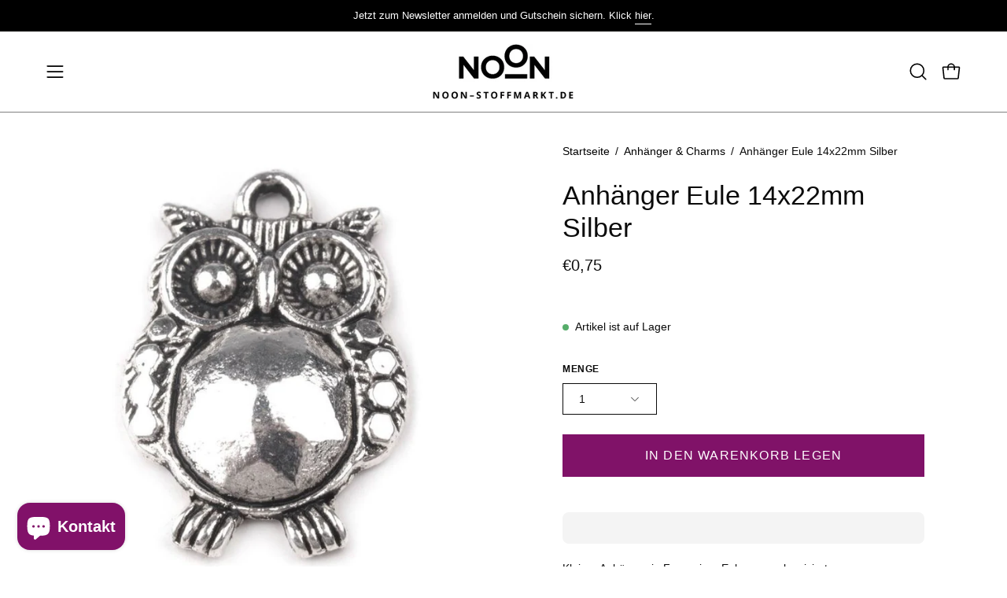

--- FILE ---
content_type: text/html; charset=utf-8
request_url: https://noon-stoffmarkt.de/products/anhanger-eule-14x22mm-silber
body_size: 113010
content:
<!doctype html>
<html class="no-touch page-loading" lang="de">
  <head><meta charset="utf-8">
<meta http-equiv="X-UA-Compatible" content="IE=edge">
<meta name="viewport" content="width=device-width, height=device-height, initial-scale=1.0, minimum-scale=1.0">
<link rel="canonical" href="https://noon-stoffmarkt.de/products/anhanger-eule-14x22mm-silber"><link rel="preload" as="image" href="//noon-stoffmarkt.de/cdn/shop/t/11/assets/loading.svg?v=91665432863842511931764330453"><style data-shopify>

  html:not(.page-loading) .loading-overlay { opacity: 0; visibility: hidden; pointer-events: none; animation: fadeOut 1s ease; transition: visibility 0s linear 1s; }

  .loading-overlay { position: fixed; top: 0; left: 0; z-index: 99999; width: 100vw; height: 100vh; display: flex; align-items: center; justify-content: center; background: var(--overlay-bg, var(--COLOR-BLACK-WHITE)); }</style><style data-shopify>.loader__image__holder { position: absolute; top: 0; left: 0; width: 100%; height: 100%; font-size: 0; display: none; align-items: center; justify-content: center; animation: pulse-loading 2s infinite ease-in-out; }
    .loader__image__holder:has(.loader__image--fallback) { animation: none; }
    .loading-image .loader__image__holder { display: flex; }
    .loader__image { max-width: 150px; height: auto; object-fit: contain; }
    .loading-image .loader__image--fallback { width: 150px; height: 150px; max-width: 150px; mask: var(--loading-svg) center center/contain no-repeat; background: var(--overlay-bg-svg, var(--COLOR-WHITE-BLACK)); }</style><script>
    const loadingAppearance = "once";
    const loaded = sessionStorage.getItem('loaded');

    if (loadingAppearance === 'once') {
      if (loaded === null) {
        sessionStorage.setItem('loaded', true);
        document.documentElement.classList.add('loading-image');
      }
    } else {
      document.documentElement.classList.add('loading-image');
    }
  </script>
<title>Anhänger Eule 14x22mm Silber
  
  
   &ndash; NOON-Stoffmarkt.de</title><meta name="description" content="Kleiner Anhänger in Form einer Eule, aus galvanisiertem Modeschmuckmetall. Ideal zur Herstellung von Armbändern, Ohrringen, Halsschmuck, Dekoartikeln. Auch super für die Verzierung von Kleidung, Taschen oder Halstüchern geeignet!">

<meta property="og:site_name" content="NOON-Stoffmarkt.de">
<meta property="og:url" content="https://noon-stoffmarkt.de/products/anhanger-eule-14x22mm-silber">
<meta property="og:title" content="Anhänger Eule 14x22mm Silber">
<meta property="og:type" content="product">
<meta property="og:description" content="Kleiner Anhänger in Form einer Eule, aus galvanisiertem Modeschmuckmetall. Ideal zur Herstellung von Armbändern, Ohrringen, Halsschmuck, Dekoartikeln. Auch super für die Verzierung von Kleidung, Taschen oder Halstüchern geeignet!"><meta property="og:image" content="http://noon-stoffmarkt.de/cdn/shop/files/Anhnger-Eule14x20mmsilber-496518230405.jpg?v=1689331634">
  <meta property="og:image:secure_url" content="https://noon-stoffmarkt.de/cdn/shop/files/Anhnger-Eule14x20mmsilber-496518230405.jpg?v=1689331634">
  <meta property="og:image:width" content="720">
  <meta property="og:image:height" content="720"><meta property="og:price:amount" content="0,75">
  <meta property="og:price:currency" content="EUR"><meta name="twitter:card" content="summary_large_image">
<meta name="twitter:title" content="Anhänger Eule 14x22mm Silber">
<meta name="twitter:description" content="Kleiner Anhänger in Form einer Eule, aus galvanisiertem Modeschmuckmetall. Ideal zur Herstellung von Armbändern, Ohrringen, Halsschmuck, Dekoartikeln. Auch super für die Verzierung von Kleidung, Taschen oder Halstüchern geeignet!"><style data-shopify>
    
    
    

    
      
    

    

    
      
    

    

    
      
    

    
      
    

    
      
    

    
      
    

    

    
      :root,
      .color-scheme-1 {--COLOR-BODY-BG-OPPOSITE-ALPHA-25: rgba(0, 0, 0, 0.25);
        --COLOR-PRIMARY-OPPOSITE: #ffffff;
        --COLOR-PRIMARY-LIGHTEN-DARKEN-ALPHA-20: rgba(173, 24, 140, 0.2);
        --COLOR-PRIMARY-LIGHTEN-DARKEN-ALPHA-30: rgba(173, 24, 140, 0.3);

        --PRIMARY-BUTTONS-COLOR-BG: #801268;
        --PRIMARY-BUTTONS-COLOR-TEXT: #ffffff;
        --PRIMARY-BUTTONS-COLOR-TEXT-ALPHA-10: rgba(255, 255, 255, 0.1);
        --PRIMARY-BUTTONS-COLOR-BORDER: #801268;
        --PRIMARY-BUTTONS-COLOR-HOVER: rgba(255, 255, 255, 0.2);

        --PRIMARY-BUTTONS-COLOR-LIGHTEN-DARKEN: #ad188c;

        --PRIMARY-BUTTONS-COLOR-ALPHA-05: rgba(128, 18, 104, 0.05);
        --PRIMARY-BUTTONS-COLOR-ALPHA-10: rgba(128, 18, 104, 0.1);
        --PRIMARY-BUTTONS-COLOR-ALPHA-50: rgba(128, 18, 104, 0.5);--COLOR-SECONDARY-OPPOSITE: #ffffff;
        --COLOR-SECONDARY-OPPOSITE-ALPHA-20: rgba(255, 255, 255, 0.2);
        --COLOR-SECONDARY-LIGHTEN-DARKEN-ALPHA-20: rgba(26, 26, 26, 0.2);
        --COLOR-SECONDARY-LIGHTEN-DARKEN-ALPHA-30: rgba(26, 26, 26, 0.3);

        --SECONDARY-BUTTONS-COLOR-BG: #000000;
        --SECONDARY-BUTTONS-COLOR-TEXT: #ffffff;
        --SECONDARY-BUTTONS-COLOR-TEXT-ALPHA-10: rgba(255, 255, 255, 0.1);
        --SECONDARY-BUTTONS-COLOR-BORDER: #000000;

        --SECONDARY-BUTTONS-COLOR-ALPHA-05: rgba(0, 0, 0, 0.05);
        --SECONDARY-BUTTONS-COLOR-ALPHA-10: rgba(0, 0, 0, 0.1);
        --SECONDARY-BUTTONS-COLOR-ALPHA-50: rgba(0, 0, 0, 0.5);--OUTLINE-BUTTONS-PRIMARY-BG: transparent;
        --OUTLINE-BUTTONS-PRIMARY-TEXT: #801268;
        --OUTLINE-BUTTONS-PRIMARY-TEXT-ALPHA-10: rgba(128, 18, 104, 0.1);
        --OUTLINE-BUTTONS-PRIMARY-BORDER: #801268;
        --OUTLINE-BUTTONS-PRIMARY-BG-HOVER: rgba(173, 24, 140, 0.2);

        --OUTLINE-BUTTONS-SECONDARY-BG: transparent;
        --OUTLINE-BUTTONS-SECONDARY-TEXT: #000000;
        --OUTLINE-BUTTONS-SECONDARY-TEXT-ALPHA-10: rgba(0, 0, 0, 0.1);
        --OUTLINE-BUTTONS-SECONDARY-BORDER: #000000;
        --OUTLINE-BUTTONS-SECONDARY-BG-HOVER: rgba(26, 26, 26, 0.2);

        --OUTLINE-BUTTONS-WHITE-BG: transparent;
        --OUTLINE-BUTTONS-WHITE-TEXT: #ffffff;
        --OUTLINE-BUTTONS-WHITE-TEXT-ALPHA-10: rgba(255, 255, 255, 0.1);
        --OUTLINE-BUTTONS-WHITE-BORDER: #ffffff;

        --OUTLINE-BUTTONS-BLACK-BG: transparent;
        --OUTLINE-BUTTONS-BLACK-TEXT: #000000;
        --OUTLINE-BUTTONS-BLACK-TEXT-ALPHA-10: rgba(0, 0, 0, 0.1);
        --OUTLINE-BUTTONS-BLACK-BORDER: #000000;--OUTLINE-SOLID-BUTTONS-PRIMARY-BG: #801268;
        --OUTLINE-SOLID-BUTTONS-PRIMARY-TEXT: #ffffff;
        --OUTLINE-SOLID-BUTTONS-PRIMARY-TEXT-ALPHA-10: rgba(255, 255, 255, 0.1);
        --OUTLINE-SOLID-BUTTONS-PRIMARY-BORDER: #ffffff;
        --OUTLINE-SOLID-BUTTONS-PRIMARY-BG-HOVER: rgba(255, 255, 255, 0.2);

        --OUTLINE-SOLID-BUTTONS-SECONDARY-BG: #000000;
        --OUTLINE-SOLID-BUTTONS-SECONDARY-TEXT: #ffffff;
        --OUTLINE-SOLID-BUTTONS-SECONDARY-TEXT-ALPHA-10: rgba(255, 255, 255, 0.1);
        --OUTLINE-SOLID-BUTTONS-SECONDARY-BORDER: #ffffff;
        --OUTLINE-SOLID-BUTTONS-SECONDARY-BG-HOVER: rgba(255, 255, 255, 0.2);

        --OUTLINE-SOLID-BUTTONS-WHITE-BG: #ffffff;
        --OUTLINE-SOLID-BUTTONS-WHITE-TEXT: #000000;
        --OUTLINE-SOLID-BUTTONS-WHITE-TEXT-ALPHA-10: rgba(0, 0, 0, 0.1);
        --OUTLINE-SOLID-BUTTONS-WHITE-BORDER: #000000;

        --OUTLINE-SOLID-BUTTONS-BLACK-BG: #000000;
        --OUTLINE-SOLID-BUTTONS-BLACK-TEXT: #ffffff;
        --OUTLINE-SOLID-BUTTONS-BLACK-TEXT-ALPHA-10: rgba(255, 255, 255, 0.1);
        --OUTLINE-SOLID-BUTTONS-BLACK-BORDER: #ffffff;--COLOR-HEADING: #0b0b0b;
        --COLOR-TEXT: #0b0b0b;
        --COLOR-TEXT-DARKEN: #000000;
        --COLOR-TEXT-LIGHTEN: #3e3e3e;
        --COLOR-TEXT-ALPHA-5: rgba(11, 11, 11, 0.05);
        --COLOR-TEXT-ALPHA-8: rgba(11, 11, 11, 0.08);
        --COLOR-TEXT-ALPHA-10: rgba(11, 11, 11, 0.1);
        --COLOR-TEXT-ALPHA-15: rgba(11, 11, 11, 0.15);
        --COLOR-TEXT-ALPHA-20: rgba(11, 11, 11, 0.2);
        --COLOR-TEXT-ALPHA-25: rgba(11, 11, 11, 0.25);
        --COLOR-TEXT-ALPHA-50: rgba(11, 11, 11, 0.5);
        --COLOR-TEXT-ALPHA-60: rgba(11, 11, 11, 0.6);
        --COLOR-TEXT-ALPHA-85: rgba(11, 11, 11, 0.85);

        --COLOR-BG-RGB: 255, 255, 255;
        --COLOR-BG-GRADIENT: #ffffff;
        --COLOR-BG: #ffffff;
        --COLOR-BG-ALPHA-25: rgba(255, 255, 255, 0.25);
        --COLOR-BG-ALPHA-35: rgba(255, 255, 255, 0.35);
        --COLOR-BG-ALPHA-60: rgba(255, 255, 255, 0.6);
        --COLOR-BG-ALPHA-65: rgba(255, 255, 255, 0.65);
        --COLOR-BG-ALPHA-85: rgba(255, 255, 255, 0.85);
        --COLOR-BG-DARKEN: #e6e6e6;
        --COLOR-BG-LIGHTEN-DARKEN: #e6e6e6;
        --COLOR-BG-LIGHTEN-DARKEN-SHIMMER-BG: #fafafa;
        --COLOR-BG-LIGHTEN-DARKEN-SHIMMER-EFFECT: #f5f5f5;
        --COLOR-BG-LIGHTEN-DARKEN-SHIMMER-ENHANCEMENT: #000000;
        --COLOR-BG-LIGHTEN-DARKEN-FOREGROUND: #f7f7f7;
        --COLOR-BG-LIGHTEN-DARKEN-HIGHLIGHT: #d9d9d9;
        --COLOR-BG-LIGHTEN-DARKEN-SEARCH-LOADER: #cccccc;
        --COLOR-BG-LIGHTEN-DARKEN-SEARCH-LOADER-LINE: #e6e6e6;
        --COLOR-BG-LIGHTEN-DARKEN-2: #cdcdcd;
        --COLOR-BG-LIGHTEN-DARKEN-3: #c0c0c0;
        --COLOR-BG-LIGHTEN-DARKEN-4: #b3b3b3;
        --COLOR-BG-LIGHTEN-DARKEN-5: #a6a6a6;
        --COLOR-BG-LIGHTEN-DARKEN-6: #9a9a9a;
        --COLOR-BG-LIGHTEN-DARKEN-CONTRAST: #b3b3b3;
        --COLOR-BG-LIGHTEN-DARKEN-CONTRAST-2: #a6a6a6;
        --COLOR-BG-LIGHTEN-DARKEN-CONTRAST-3: #999999;
        --COLOR-BG-LIGHTEN-DARKEN-CONTRAST-4: #8c8c8c;
        --COLOR-BG-LIGHTEN-DARKEN-CONTRAST-5: #808080;
        --COLOR-BG-LIGHTEN-DARKEN-CONTRAST-6: #737373;

        --COLOR-INPUT-BG: #ffffff;

        --COLOR-ACCENT: #801268;
        --COLOR-ACCENT-TEXT: #fff;
        --COLOR-ACCENT-OPPOSITE: #ffffff;
        --COLOR-ACCENT-MIX-ALPHA: rgba(64, 9, 52, 0.1);

        --COLOR-BORDER: #000000;
        --COLOR-BORDER-ALPHA-15: rgba(0, 0, 0, 0.15);
        --COLOR-BORDER-ALPHA-30: rgba(0, 0, 0, 0.3);
        --COLOR-BORDER-ALPHA-50: rgba(0, 0, 0, 0.5);
        --COLOR-BORDER-ALPHA-65: rgba(0, 0, 0, 0.65);
        --COLOR-BORDER-LIGHTEN-DARKEN: #4d4d4d;
        --COLOR-BORDER-HAIRLINE: #f7f7f7;
        --COLOR-LINK: #000000;
        --COLOR-BG-OVERLAY: rgba(0, 0, 0, 0.15);--COLOR-QUICK-ADD-BG: #801268;
        --COLOR-QUICK-ADD-TEXT: #ffffff;--COLOR-UPSELLS-BG: #f7f6f4;
        --COLOR-UPSELLS-TEXT: #0b0b0b;
        --COLOR-UPSELLS-TEXT-LIGHTEN: #3e3e3e;
        --COLOR-UPSELLS-DISABLED-GREY-DARKEN: rgba(11, 11, 11, 0.45);
        --UPSELLS-HEIGHT: 160px;
        --UPSELLS-IMAGE-WIDTH: 20%;

        --COLOR-DISABLED-GREY: rgba(11, 11, 11, 0.05);
        --COLOR-DISABLED-GREY-DARKEN: rgba(11, 11, 11, 0.45);

        /* Dynamic color variables */
        --bg: var(--COLOR-BG-GRADIENT, var(--COLOR-BG));
        --text: var(--COLOR-TEXT);
        --heading: var(--COLOR-HEADING);
        --accent: var(--COLOR-ACCENT);
        --border: var(--COLOR-BORDER);
        --bg-alpha-25: var(--COLOR-BG-ALPHA-25);
        --bg-alpha-35: var(--COLOR-BG-ALPHA-35);
        --bg-alpha-60: var(--COLOR-BG-ALPHA-60);
        --bg-darken: var(--COLOR-BG-DARKEN);
        --bg-lighten-darken: var(--COLOR-BG-LIGHTEN-DARKEN);
        --bg-lighten-darken-shimmer-bg: var(--COLOR-BG-LIGHTEN-DARKEN-SHIMMER-BG);
        --bg-lighten-darken-shimmer-effect: var(--COLOR-BG-LIGHTEN-DARKEN-SHIMMER-EFFECT);
        --bg-lighten-darken-shimmer-enhancement: var(--COLOR-BG-LIGHTEN-DARKEN-SHIMMER-ENHANCEMENT);
        --bg-lighten-darken-foreground: var(--COLOR-BG-LIGHTEN-DARKEN-FOREGROUND);
        --bg-lighten-darken-highlight: var(--COLOR-BG-LIGHTEN-DARKEN-HIGHLIGHT);
        --bg-lighten-darken-search-loader: var(--COLOR-BG-LIGHTEN-DARKEN-SEARCH-LOADER);
        --bg-lighten-darken-search-loader-line: var(--COLOR-BG-LIGHTEN-DARKEN-SEARCH-LOADER-LINE);
        --bg-lighten-darken-contrast: var(--COLOR-BG-LIGHTEN-DARKEN-CONTRAST);
        --overlay: #0000004d;
        --bg-overlay: rgba(255, 255, 255, 0.5);
        --link: var(--COLOR-LINK);
        --text-darken: var(--COLOR-TEXT-DARKEN);
        --text-lighten: var(--COLOR-TEXT-LIGHTEN);
        --text-alpha-5: var(--COLOR-TEXT-ALPHA-5);
        --text-alpha-8: var(--COLOR-TEXT-ALPHA-8);
        --text-alpha-10: var(--COLOR-TEXT-ALPHA-10);
        --text-alpha-15: var(--COLOR-TEXT-ALPHA-15);
        --text-alpha-25: var(--COLOR-TEXT-ALPHA-25);
        --text-alpha-50: var(--COLOR-TEXT-ALPHA-50);
        --text-alpha-60: var(--COLOR-TEXT-ALPHA-60);
        --text-alpha-85: var(--COLOR-TEXT-ALPHA-85);
        --accent-text: var(--COLOR-ACCENT-TEXT);
        --sale-bg: var(--COLOR-SALE-BG);
        --sale-text: var(--COLOR-SALE-TEXT);
        --custom-bg: var(--COLOR-CUSTOM-BG);
        --custom-text: var(--COLOR-CUSTOM-TEXT);
        --sold-bg: var(--COLOR-SOLD-BG);
        --sold-text: var(--COLOR-SOLD-TEXT);
        --saving-bg: var(--COLOR-SAVING-BG);
        --saving-text: var(--COLOR-SAVING-TEXT);
        --input-bg: var(--COLOR-INPUT-BG);
        --border-alpha-15: var(--COLOR-BORDER-ALPHA-15);
        --border-alpha-30: var(--COLOR-BORDER-ALPHA-30);
        --border-alpha-50: var(--COLOR-BORDER-ALPHA-50);
        --border-alpha-65: var(--COLOR-BORDER-ALPHA-65);
        --border-lighten-darken: var(--COLOR-BORDER-LIGHTEN-DARKEN);
        --hairline: var(--COLOR-BORDER-HAIRLINE);
        --error: var(--COLOR-ERROR);
        --error-bg: var(--COLOR-ERROR-BG);
        --success: var(--COLOR-SUCCESS);
        --success-bg: var(--COLOR-SUCCESS-BG);
        --disabled-grey: var(--COLOR-DISABLED-GREY);
        --disabled-grey-darken: var(--COLOR-DISABLED-GREY-DARKEN);
        --white: var(--COLOR-WHITE);
        --white-darken: var(--COLOR-WHITE-DARKEN);
        --white-alpha-10: var(--COLOR-WHITE-ALPHA-10);
        --white-alpha-20: var(--COLOR-WHITE-ALPHA-20);
        --white-alpha-25: var(--COLOR-WHITE-ALPHA-25);
        --white-alpha-50: var(--COLOR-WHITE-ALPHA-50);
        --white-alpha-60: var(--COLOR-WHITE-ALPHA-60);
        --black: var(--COLOR-BLACK);
        --black-lighten: var(--COLOR-BLACK-LIGHTEN);
        --black-alpha-05: var(--COLOR-BLACK-ALPHA-05);
        --black-alpha-10: var(--COLOR-BLACK-ALPHA-10);
        --black-alpha-20: var(--COLOR-BLACK-ALPHA-20);
        --black-alpha-25: var(--COLOR-BLACK-ALPHA-25);
        --black-alpha-50: var(--COLOR-BLACK-ALPHA-50);
        --black-alpha-60: var(--COLOR-BLACK-ALPHA-60);
        --upsells-bg: var(--COLOR-UPSELLS-BG);
        --upsells-text: var(--COLOR-UPSELLS-TEXT);
        --upsells-text-lighten: var(--COLOR-UPSELLS-TEXT-LIGHTEN);
        --upsells-disabled-grey-darken: var(--COLOR-UPSELLS-DISABLED-GREY-DARKEN);
      }
    
      
      .color-scheme-2 {--COLOR-BODY-BG-OPPOSITE-ALPHA-25: rgba(0, 0, 0, 0.25);
        --COLOR-PRIMARY-OPPOSITE: #000000;
        --COLOR-PRIMARY-LIGHTEN-DARKEN-ALPHA-20: rgba(226, 222, 214, 0.2);
        --COLOR-PRIMARY-LIGHTEN-DARKEN-ALPHA-30: rgba(226, 222, 214, 0.3);

        --PRIMARY-BUTTONS-COLOR-BG: #f7f6f4;
        --PRIMARY-BUTTONS-COLOR-TEXT: #000000;
        --PRIMARY-BUTTONS-COLOR-TEXT-ALPHA-10: rgba(0, 0, 0, 0.1);
        --PRIMARY-BUTTONS-COLOR-BORDER: #f7f6f4;
        --PRIMARY-BUTTONS-COLOR-HOVER: rgba(0, 0, 0, 0.2);

        --PRIMARY-BUTTONS-COLOR-LIGHTEN-DARKEN: #e2ded6;

        --PRIMARY-BUTTONS-COLOR-ALPHA-05: rgba(247, 246, 244, 0.05);
        --PRIMARY-BUTTONS-COLOR-ALPHA-10: rgba(247, 246, 244, 0.1);
        --PRIMARY-BUTTONS-COLOR-ALPHA-50: rgba(247, 246, 244, 0.5);--COLOR-SECONDARY-OPPOSITE: #ffffff;
        --COLOR-SECONDARY-OPPOSITE-ALPHA-20: rgba(255, 255, 255, 0.2);
        --COLOR-SECONDARY-LIGHTEN-DARKEN-ALPHA-20: rgba(37, 37, 37, 0.2);
        --COLOR-SECONDARY-LIGHTEN-DARKEN-ALPHA-30: rgba(37, 37, 37, 0.3);

        --SECONDARY-BUTTONS-COLOR-BG: #0b0b0b;
        --SECONDARY-BUTTONS-COLOR-TEXT: #ffffff;
        --SECONDARY-BUTTONS-COLOR-TEXT-ALPHA-10: rgba(255, 255, 255, 0.1);
        --SECONDARY-BUTTONS-COLOR-BORDER: #0b0b0b;

        --SECONDARY-BUTTONS-COLOR-ALPHA-05: rgba(11, 11, 11, 0.05);
        --SECONDARY-BUTTONS-COLOR-ALPHA-10: rgba(11, 11, 11, 0.1);
        --SECONDARY-BUTTONS-COLOR-ALPHA-50: rgba(11, 11, 11, 0.5);--OUTLINE-BUTTONS-PRIMARY-BG: transparent;
        --OUTLINE-BUTTONS-PRIMARY-TEXT: #f7f6f4;
        --OUTLINE-BUTTONS-PRIMARY-TEXT-ALPHA-10: rgba(247, 246, 244, 0.1);
        --OUTLINE-BUTTONS-PRIMARY-BORDER: #f7f6f4;
        --OUTLINE-BUTTONS-PRIMARY-BG-HOVER: rgba(226, 222, 214, 0.2);

        --OUTLINE-BUTTONS-SECONDARY-BG: transparent;
        --OUTLINE-BUTTONS-SECONDARY-TEXT: #0b0b0b;
        --OUTLINE-BUTTONS-SECONDARY-TEXT-ALPHA-10: rgba(11, 11, 11, 0.1);
        --OUTLINE-BUTTONS-SECONDARY-BORDER: #0b0b0b;
        --OUTLINE-BUTTONS-SECONDARY-BG-HOVER: rgba(37, 37, 37, 0.2);

        --OUTLINE-BUTTONS-WHITE-BG: transparent;
        --OUTLINE-BUTTONS-WHITE-TEXT: #ffffff;
        --OUTLINE-BUTTONS-WHITE-TEXT-ALPHA-10: rgba(255, 255, 255, 0.1);
        --OUTLINE-BUTTONS-WHITE-BORDER: #ffffff;

        --OUTLINE-BUTTONS-BLACK-BG: transparent;
        --OUTLINE-BUTTONS-BLACK-TEXT: #000000;
        --OUTLINE-BUTTONS-BLACK-TEXT-ALPHA-10: rgba(0, 0, 0, 0.1);
        --OUTLINE-BUTTONS-BLACK-BORDER: #000000;--OUTLINE-SOLID-BUTTONS-PRIMARY-BG: #f7f6f4;
        --OUTLINE-SOLID-BUTTONS-PRIMARY-TEXT: #000000;
        --OUTLINE-SOLID-BUTTONS-PRIMARY-TEXT-ALPHA-10: rgba(0, 0, 0, 0.1);
        --OUTLINE-SOLID-BUTTONS-PRIMARY-BORDER: #000000;
        --OUTLINE-SOLID-BUTTONS-PRIMARY-BG-HOVER: rgba(0, 0, 0, 0.2);

        --OUTLINE-SOLID-BUTTONS-SECONDARY-BG: #0b0b0b;
        --OUTLINE-SOLID-BUTTONS-SECONDARY-TEXT: #ffffff;
        --OUTLINE-SOLID-BUTTONS-SECONDARY-TEXT-ALPHA-10: rgba(255, 255, 255, 0.1);
        --OUTLINE-SOLID-BUTTONS-SECONDARY-BORDER: #ffffff;
        --OUTLINE-SOLID-BUTTONS-SECONDARY-BG-HOVER: rgba(255, 255, 255, 0.2);

        --OUTLINE-SOLID-BUTTONS-WHITE-BG: #ffffff;
        --OUTLINE-SOLID-BUTTONS-WHITE-TEXT: #000000;
        --OUTLINE-SOLID-BUTTONS-WHITE-TEXT-ALPHA-10: rgba(0, 0, 0, 0.1);
        --OUTLINE-SOLID-BUTTONS-WHITE-BORDER: #000000;

        --OUTLINE-SOLID-BUTTONS-BLACK-BG: #000000;
        --OUTLINE-SOLID-BUTTONS-BLACK-TEXT: #ffffff;
        --OUTLINE-SOLID-BUTTONS-BLACK-TEXT-ALPHA-10: rgba(255, 255, 255, 0.1);
        --OUTLINE-SOLID-BUTTONS-BLACK-BORDER: #ffffff;--COLOR-HEADING: #000000;
        --COLOR-TEXT: #000000;
        --COLOR-TEXT-DARKEN: #000000;
        --COLOR-TEXT-LIGHTEN: #333333;
        --COLOR-TEXT-ALPHA-5: rgba(0, 0, 0, 0.05);
        --COLOR-TEXT-ALPHA-8: rgba(0, 0, 0, 0.08);
        --COLOR-TEXT-ALPHA-10: rgba(0, 0, 0, 0.1);
        --COLOR-TEXT-ALPHA-15: rgba(0, 0, 0, 0.15);
        --COLOR-TEXT-ALPHA-20: rgba(0, 0, 0, 0.2);
        --COLOR-TEXT-ALPHA-25: rgba(0, 0, 0, 0.25);
        --COLOR-TEXT-ALPHA-50: rgba(0, 0, 0, 0.5);
        --COLOR-TEXT-ALPHA-60: rgba(0, 0, 0, 0.6);
        --COLOR-TEXT-ALPHA-85: rgba(0, 0, 0, 0.85);

        --COLOR-BG-RGB: 255, 247, 242;
        --COLOR-BG-GRADIENT: #fff7f2;
        --COLOR-BG: #fff7f2;
        --COLOR-BG-ALPHA-25: rgba(255, 247, 242, 0.25);
        --COLOR-BG-ALPHA-35: rgba(255, 247, 242, 0.35);
        --COLOR-BG-ALPHA-60: rgba(255, 247, 242, 0.6);
        --COLOR-BG-ALPHA-65: rgba(255, 247, 242, 0.65);
        --COLOR-BG-ALPHA-85: rgba(255, 247, 242, 0.85);
        --COLOR-BG-DARKEN: #ffd8bf;
        --COLOR-BG-LIGHTEN-DARKEN: #ffd8bf;
        --COLOR-BG-LIGHTEN-DARKEN-SHIMMER-BG: #fff1e8;
        --COLOR-BG-LIGHTEN-DARKEN-SHIMMER-EFFECT: #ffeade;
        --COLOR-BG-LIGHTEN-DARKEN-SHIMMER-ENHANCEMENT: #000000;
        --COLOR-BG-LIGHTEN-DARKEN-FOREGROUND: #ffeee3;
        --COLOR-BG-LIGHTEN-DARKEN-HIGHLIGHT: #ffc8a6;
        --COLOR-BG-LIGHTEN-DARKEN-SEARCH-LOADER: #ffb88c;
        --COLOR-BG-LIGHTEN-DARKEN-SEARCH-LOADER-LINE: #ffd8bf;
        --COLOR-BG-LIGHTEN-DARKEN-2: #ffb98c;
        --COLOR-BG-LIGHTEN-DARKEN-3: #ffa972;
        --COLOR-BG-LIGHTEN-DARKEN-4: #ff9a59;
        --COLOR-BG-LIGHTEN-DARKEN-5: #ff8a40;
        --COLOR-BG-LIGHTEN-DARKEN-6: #ff7b26;
        --COLOR-BG-LIGHTEN-DARKEN-CONTRAST: #ff9959;
        --COLOR-BG-LIGHTEN-DARKEN-CONTRAST-2: #ff8940;
        --COLOR-BG-LIGHTEN-DARKEN-CONTRAST-3: #ff7926;
        --COLOR-BG-LIGHTEN-DARKEN-CONTRAST-4: #ff6a0d;
        --COLOR-BG-LIGHTEN-DARKEN-CONTRAST-5: #f25d00;
        --COLOR-BG-LIGHTEN-DARKEN-CONTRAST-6: #d95300;

        --COLOR-INPUT-BG: #fff7f2;

        --COLOR-ACCENT: #d02e2e;
        --COLOR-ACCENT-TEXT: #fff;
        --COLOR-ACCENT-OPPOSITE: #ffffff;
        --COLOR-ACCENT-MIX-ALPHA: rgba(104, 23, 23, 0.1);

        --COLOR-BORDER: #000000;
        --COLOR-BORDER-ALPHA-15: rgba(0, 0, 0, 0.15);
        --COLOR-BORDER-ALPHA-30: rgba(0, 0, 0, 0.3);
        --COLOR-BORDER-ALPHA-50: rgba(0, 0, 0, 0.5);
        --COLOR-BORDER-ALPHA-65: rgba(0, 0, 0, 0.65);
        --COLOR-BORDER-LIGHTEN-DARKEN: #4d4d4d;
        --COLOR-BORDER-HAIRLINE: #ffeee3;
        --COLOR-LINK: #000000;
        --COLOR-BG-OVERLAY: rgba(0, 0, 0, 0.15);--COLOR-QUICK-ADD-BG: #ffffff;
        --COLOR-QUICK-ADD-TEXT: #000000;--COLOR-UPSELLS-BG: #fff7f2;
        --COLOR-UPSELLS-TEXT: #000000;
        --COLOR-UPSELLS-TEXT-LIGHTEN: #333333;
        --COLOR-UPSELLS-DISABLED-GREY-DARKEN: rgba(0, 0, 0, 0.45);
        --UPSELLS-HEIGHT: 160px;
        --UPSELLS-IMAGE-WIDTH: 20%;

        --COLOR-DISABLED-GREY: rgba(0, 0, 0, 0.05);
        --COLOR-DISABLED-GREY-DARKEN: rgba(0, 0, 0, 0.45);

        /* Dynamic color variables */
        --bg: var(--COLOR-BG-GRADIENT, var(--COLOR-BG));
        --text: var(--COLOR-TEXT);
        --heading: var(--COLOR-HEADING);
        --accent: var(--COLOR-ACCENT);
        --border: var(--COLOR-BORDER);
        --bg-alpha-25: var(--COLOR-BG-ALPHA-25);
        --bg-alpha-35: var(--COLOR-BG-ALPHA-35);
        --bg-alpha-60: var(--COLOR-BG-ALPHA-60);
        --bg-darken: var(--COLOR-BG-DARKEN);
        --bg-lighten-darken: var(--COLOR-BG-LIGHTEN-DARKEN);
        --bg-lighten-darken-shimmer-bg: var(--COLOR-BG-LIGHTEN-DARKEN-SHIMMER-BG);
        --bg-lighten-darken-shimmer-effect: var(--COLOR-BG-LIGHTEN-DARKEN-SHIMMER-EFFECT);
        --bg-lighten-darken-shimmer-enhancement: var(--COLOR-BG-LIGHTEN-DARKEN-SHIMMER-ENHANCEMENT);
        --bg-lighten-darken-foreground: var(--COLOR-BG-LIGHTEN-DARKEN-FOREGROUND);
        --bg-lighten-darken-highlight: var(--COLOR-BG-LIGHTEN-DARKEN-HIGHLIGHT);
        --bg-lighten-darken-search-loader: var(--COLOR-BG-LIGHTEN-DARKEN-SEARCH-LOADER);
        --bg-lighten-darken-search-loader-line: var(--COLOR-BG-LIGHTEN-DARKEN-SEARCH-LOADER-LINE);
        --bg-lighten-darken-contrast: var(--COLOR-BG-LIGHTEN-DARKEN-CONTRAST);
        --overlay: #0000004d;
        --bg-overlay: rgba(255, 255, 255, 0.5);
        --link: var(--COLOR-LINK);
        --text-darken: var(--COLOR-TEXT-DARKEN);
        --text-lighten: var(--COLOR-TEXT-LIGHTEN);
        --text-alpha-5: var(--COLOR-TEXT-ALPHA-5);
        --text-alpha-8: var(--COLOR-TEXT-ALPHA-8);
        --text-alpha-10: var(--COLOR-TEXT-ALPHA-10);
        --text-alpha-15: var(--COLOR-TEXT-ALPHA-15);
        --text-alpha-25: var(--COLOR-TEXT-ALPHA-25);
        --text-alpha-50: var(--COLOR-TEXT-ALPHA-50);
        --text-alpha-60: var(--COLOR-TEXT-ALPHA-60);
        --text-alpha-85: var(--COLOR-TEXT-ALPHA-85);
        --accent-text: var(--COLOR-ACCENT-TEXT);
        --sale-bg: var(--COLOR-SALE-BG);
        --sale-text: var(--COLOR-SALE-TEXT);
        --custom-bg: var(--COLOR-CUSTOM-BG);
        --custom-text: var(--COLOR-CUSTOM-TEXT);
        --sold-bg: var(--COLOR-SOLD-BG);
        --sold-text: var(--COLOR-SOLD-TEXT);
        --saving-bg: var(--COLOR-SAVING-BG);
        --saving-text: var(--COLOR-SAVING-TEXT);
        --input-bg: var(--COLOR-INPUT-BG);
        --border-alpha-15: var(--COLOR-BORDER-ALPHA-15);
        --border-alpha-30: var(--COLOR-BORDER-ALPHA-30);
        --border-alpha-50: var(--COLOR-BORDER-ALPHA-50);
        --border-alpha-65: var(--COLOR-BORDER-ALPHA-65);
        --border-lighten-darken: var(--COLOR-BORDER-LIGHTEN-DARKEN);
        --hairline: var(--COLOR-BORDER-HAIRLINE);
        --error: var(--COLOR-ERROR);
        --error-bg: var(--COLOR-ERROR-BG);
        --success: var(--COLOR-SUCCESS);
        --success-bg: var(--COLOR-SUCCESS-BG);
        --disabled-grey: var(--COLOR-DISABLED-GREY);
        --disabled-grey-darken: var(--COLOR-DISABLED-GREY-DARKEN);
        --white: var(--COLOR-WHITE);
        --white-darken: var(--COLOR-WHITE-DARKEN);
        --white-alpha-10: var(--COLOR-WHITE-ALPHA-10);
        --white-alpha-20: var(--COLOR-WHITE-ALPHA-20);
        --white-alpha-25: var(--COLOR-WHITE-ALPHA-25);
        --white-alpha-50: var(--COLOR-WHITE-ALPHA-50);
        --white-alpha-60: var(--COLOR-WHITE-ALPHA-60);
        --black: var(--COLOR-BLACK);
        --black-lighten: var(--COLOR-BLACK-LIGHTEN);
        --black-alpha-05: var(--COLOR-BLACK-ALPHA-05);
        --black-alpha-10: var(--COLOR-BLACK-ALPHA-10);
        --black-alpha-20: var(--COLOR-BLACK-ALPHA-20);
        --black-alpha-25: var(--COLOR-BLACK-ALPHA-25);
        --black-alpha-50: var(--COLOR-BLACK-ALPHA-50);
        --black-alpha-60: var(--COLOR-BLACK-ALPHA-60);
        --upsells-bg: var(--COLOR-UPSELLS-BG);
        --upsells-text: var(--COLOR-UPSELLS-TEXT);
        --upsells-text-lighten: var(--COLOR-UPSELLS-TEXT-LIGHTEN);
        --upsells-disabled-grey-darken: var(--COLOR-UPSELLS-DISABLED-GREY-DARKEN);
      }
    
      
      .color-scheme-3 {--COLOR-BODY-BG-OPPOSITE-ALPHA-25: rgba(255, 255, 255, 0.25);
        --COLOR-PRIMARY-OPPOSITE: #000000;
        --COLOR-PRIMARY-LIGHTEN-DARKEN-ALPHA-20: rgba(230, 230, 230, 0.2);
        --COLOR-PRIMARY-LIGHTEN-DARKEN-ALPHA-30: rgba(230, 230, 230, 0.3);

        --PRIMARY-BUTTONS-COLOR-BG: #ffffff;
        --PRIMARY-BUTTONS-COLOR-TEXT: #000000;
        --PRIMARY-BUTTONS-COLOR-TEXT-ALPHA-10: rgba(0, 0, 0, 0.1);
        --PRIMARY-BUTTONS-COLOR-BORDER: #ffffff;
        --PRIMARY-BUTTONS-COLOR-HOVER: rgba(0, 0, 0, 0.2);

        --PRIMARY-BUTTONS-COLOR-LIGHTEN-DARKEN: #e6e6e6;

        --PRIMARY-BUTTONS-COLOR-ALPHA-05: rgba(255, 255, 255, 0.05);
        --PRIMARY-BUTTONS-COLOR-ALPHA-10: rgba(255, 255, 255, 0.1);
        --PRIMARY-BUTTONS-COLOR-ALPHA-50: rgba(255, 255, 255, 0.5);--COLOR-SECONDARY-OPPOSITE: #ffffff;
        --COLOR-SECONDARY-OPPOSITE-ALPHA-20: rgba(255, 255, 255, 0.2);
        --COLOR-SECONDARY-LIGHTEN-DARKEN-ALPHA-20: rgba(173, 24, 140, 0.2);
        --COLOR-SECONDARY-LIGHTEN-DARKEN-ALPHA-30: rgba(173, 24, 140, 0.3);

        --SECONDARY-BUTTONS-COLOR-BG: #801268;
        --SECONDARY-BUTTONS-COLOR-TEXT: #ffffff;
        --SECONDARY-BUTTONS-COLOR-TEXT-ALPHA-10: rgba(255, 255, 255, 0.1);
        --SECONDARY-BUTTONS-COLOR-BORDER: #801268;

        --SECONDARY-BUTTONS-COLOR-ALPHA-05: rgba(128, 18, 104, 0.05);
        --SECONDARY-BUTTONS-COLOR-ALPHA-10: rgba(128, 18, 104, 0.1);
        --SECONDARY-BUTTONS-COLOR-ALPHA-50: rgba(128, 18, 104, 0.5);--OUTLINE-BUTTONS-PRIMARY-BG: transparent;
        --OUTLINE-BUTTONS-PRIMARY-TEXT: #ffffff;
        --OUTLINE-BUTTONS-PRIMARY-TEXT-ALPHA-10: rgba(255, 255, 255, 0.1);
        --OUTLINE-BUTTONS-PRIMARY-BORDER: #ffffff;
        --OUTLINE-BUTTONS-PRIMARY-BG-HOVER: rgba(230, 230, 230, 0.2);

        --OUTLINE-BUTTONS-SECONDARY-BG: transparent;
        --OUTLINE-BUTTONS-SECONDARY-TEXT: #801268;
        --OUTLINE-BUTTONS-SECONDARY-TEXT-ALPHA-10: rgba(128, 18, 104, 0.1);
        --OUTLINE-BUTTONS-SECONDARY-BORDER: #801268;
        --OUTLINE-BUTTONS-SECONDARY-BG-HOVER: rgba(173, 24, 140, 0.2);

        --OUTLINE-BUTTONS-WHITE-BG: transparent;
        --OUTLINE-BUTTONS-WHITE-TEXT: #ffffff;
        --OUTLINE-BUTTONS-WHITE-TEXT-ALPHA-10: rgba(255, 255, 255, 0.1);
        --OUTLINE-BUTTONS-WHITE-BORDER: #ffffff;

        --OUTLINE-BUTTONS-BLACK-BG: transparent;
        --OUTLINE-BUTTONS-BLACK-TEXT: #000000;
        --OUTLINE-BUTTONS-BLACK-TEXT-ALPHA-10: rgba(0, 0, 0, 0.1);
        --OUTLINE-BUTTONS-BLACK-BORDER: #000000;--OUTLINE-SOLID-BUTTONS-PRIMARY-BG: #ffffff;
        --OUTLINE-SOLID-BUTTONS-PRIMARY-TEXT: #000000;
        --OUTLINE-SOLID-BUTTONS-PRIMARY-TEXT-ALPHA-10: rgba(0, 0, 0, 0.1);
        --OUTLINE-SOLID-BUTTONS-PRIMARY-BORDER: #000000;
        --OUTLINE-SOLID-BUTTONS-PRIMARY-BG-HOVER: rgba(0, 0, 0, 0.2);

        --OUTLINE-SOLID-BUTTONS-SECONDARY-BG: #801268;
        --OUTLINE-SOLID-BUTTONS-SECONDARY-TEXT: #ffffff;
        --OUTLINE-SOLID-BUTTONS-SECONDARY-TEXT-ALPHA-10: rgba(255, 255, 255, 0.1);
        --OUTLINE-SOLID-BUTTONS-SECONDARY-BORDER: #ffffff;
        --OUTLINE-SOLID-BUTTONS-SECONDARY-BG-HOVER: rgba(255, 255, 255, 0.2);

        --OUTLINE-SOLID-BUTTONS-WHITE-BG: #ffffff;
        --OUTLINE-SOLID-BUTTONS-WHITE-TEXT: #000000;
        --OUTLINE-SOLID-BUTTONS-WHITE-TEXT-ALPHA-10: rgba(0, 0, 0, 0.1);
        --OUTLINE-SOLID-BUTTONS-WHITE-BORDER: #000000;

        --OUTLINE-SOLID-BUTTONS-BLACK-BG: #000000;
        --OUTLINE-SOLID-BUTTONS-BLACK-TEXT: #ffffff;
        --OUTLINE-SOLID-BUTTONS-BLACK-TEXT-ALPHA-10: rgba(255, 255, 255, 0.1);
        --OUTLINE-SOLID-BUTTONS-BLACK-BORDER: #ffffff;--COLOR-HEADING: #ffffff;
        --COLOR-TEXT: #ffffff;
        --COLOR-TEXT-DARKEN: #cccccc;
        --COLOR-TEXT-LIGHTEN: #ffffff;
        --COLOR-TEXT-ALPHA-5: rgba(255, 255, 255, 0.05);
        --COLOR-TEXT-ALPHA-8: rgba(255, 255, 255, 0.08);
        --COLOR-TEXT-ALPHA-10: rgba(255, 255, 255, 0.1);
        --COLOR-TEXT-ALPHA-15: rgba(255, 255, 255, 0.15);
        --COLOR-TEXT-ALPHA-20: rgba(255, 255, 255, 0.2);
        --COLOR-TEXT-ALPHA-25: rgba(255, 255, 255, 0.25);
        --COLOR-TEXT-ALPHA-50: rgba(255, 255, 255, 0.5);
        --COLOR-TEXT-ALPHA-60: rgba(255, 255, 255, 0.6);
        --COLOR-TEXT-ALPHA-85: rgba(255, 255, 255, 0.85);

        --COLOR-BG-RGB: 0, 0, 0;
        --COLOR-BG-GRADIENT: #000000;
        --COLOR-BG: #000000;
        --COLOR-BG-ALPHA-25: rgba(0, 0, 0, 0.25);
        --COLOR-BG-ALPHA-35: rgba(0, 0, 0, 0.35);
        --COLOR-BG-ALPHA-60: rgba(0, 0, 0, 0.6);
        --COLOR-BG-ALPHA-65: rgba(0, 0, 0, 0.65);
        --COLOR-BG-ALPHA-85: rgba(0, 0, 0, 0.85);
        --COLOR-BG-DARKEN: #000000;
        --COLOR-BG-LIGHTEN-DARKEN: #1a1a1a;
        --COLOR-BG-LIGHTEN-DARKEN-SHIMMER-BG: #0d0d0d;
        --COLOR-BG-LIGHTEN-DARKEN-SHIMMER-EFFECT: #121212;
        --COLOR-BG-LIGHTEN-DARKEN-SHIMMER-ENHANCEMENT: #ffffff;
        --COLOR-BG-LIGHTEN-DARKEN-FOREGROUND: #1a1a1a;
        --COLOR-BG-LIGHTEN-DARKEN-HIGHLIGHT: #262626;
        --COLOR-BG-LIGHTEN-DARKEN-SEARCH-LOADER: #333333;
        --COLOR-BG-LIGHTEN-DARKEN-SEARCH-LOADER-LINE: #1a1a1a;
        --COLOR-BG-LIGHTEN-DARKEN-2: #000000;
        --COLOR-BG-LIGHTEN-DARKEN-3: #000000;
        --COLOR-BG-LIGHTEN-DARKEN-4: #000000;
        --COLOR-BG-LIGHTEN-DARKEN-5: #000000;
        --COLOR-BG-LIGHTEN-DARKEN-6: #000000;
        --COLOR-BG-LIGHTEN-DARKEN-CONTRAST: #4d4d4d;
        --COLOR-BG-LIGHTEN-DARKEN-CONTRAST-2: #595959;
        --COLOR-BG-LIGHTEN-DARKEN-CONTRAST-3: #666666;
        --COLOR-BG-LIGHTEN-DARKEN-CONTRAST-4: #737373;
        --COLOR-BG-LIGHTEN-DARKEN-CONTRAST-5: #808080;
        --COLOR-BG-LIGHTEN-DARKEN-CONTRAST-6: #8c8c8c;

        --COLOR-INPUT-BG: #000000;

        --COLOR-ACCENT: #fff7f2;
        --COLOR-ACCENT-TEXT: #000;
        --COLOR-ACCENT-OPPOSITE: #000000;
        --COLOR-ACCENT-MIX-ALPHA: rgba(255, 251, 249, 0.25);

        --COLOR-BORDER: #f7f6f4;
        --COLOR-BORDER-ALPHA-15: rgba(247, 246, 244, 0.15);
        --COLOR-BORDER-ALPHA-30: rgba(247, 246, 244, 0.3);
        --COLOR-BORDER-ALPHA-50: rgba(247, 246, 244, 0.5);
        --COLOR-BORDER-ALPHA-65: rgba(247, 246, 244, 0.65);
        --COLOR-BORDER-LIGHTEN-DARKEN: #b7ae9b;
        --COLOR-BORDER-HAIRLINE: #000000;
        --COLOR-LINK: #ffffff;
        --COLOR-BG-OVERLAY: rgba(255, 255, 255, 0.15);--COLOR-QUICK-ADD-BG: #801268;
        --COLOR-QUICK-ADD-TEXT: #ffffff;--COLOR-UPSELLS-BG: #0b0b0b;
        --COLOR-UPSELLS-TEXT: #ffffff;
        --COLOR-UPSELLS-TEXT-LIGHTEN: #ffffff;
        --COLOR-UPSELLS-DISABLED-GREY-DARKEN: rgba(255, 255, 255, 0.45);
        --UPSELLS-HEIGHT: 160px;
        --UPSELLS-IMAGE-WIDTH: 20%;

        --COLOR-DISABLED-GREY: rgba(255, 255, 255, 0.05);
        --COLOR-DISABLED-GREY-DARKEN: rgba(255, 255, 255, 0.45);

        /* Dynamic color variables */
        --bg: var(--COLOR-BG-GRADIENT, var(--COLOR-BG));
        --text: var(--COLOR-TEXT);
        --heading: var(--COLOR-HEADING);
        --accent: var(--COLOR-ACCENT);
        --border: var(--COLOR-BORDER);
        --bg-alpha-25: var(--COLOR-BG-ALPHA-25);
        --bg-alpha-35: var(--COLOR-BG-ALPHA-35);
        --bg-alpha-60: var(--COLOR-BG-ALPHA-60);
        --bg-darken: var(--COLOR-BG-DARKEN);
        --bg-lighten-darken: var(--COLOR-BG-LIGHTEN-DARKEN);
        --bg-lighten-darken-shimmer-bg: var(--COLOR-BG-LIGHTEN-DARKEN-SHIMMER-BG);
        --bg-lighten-darken-shimmer-effect: var(--COLOR-BG-LIGHTEN-DARKEN-SHIMMER-EFFECT);
        --bg-lighten-darken-shimmer-enhancement: var(--COLOR-BG-LIGHTEN-DARKEN-SHIMMER-ENHANCEMENT);
        --bg-lighten-darken-foreground: var(--COLOR-BG-LIGHTEN-DARKEN-FOREGROUND);
        --bg-lighten-darken-highlight: var(--COLOR-BG-LIGHTEN-DARKEN-HIGHLIGHT);
        --bg-lighten-darken-search-loader: var(--COLOR-BG-LIGHTEN-DARKEN-SEARCH-LOADER);
        --bg-lighten-darken-search-loader-line: var(--COLOR-BG-LIGHTEN-DARKEN-SEARCH-LOADER-LINE);
        --bg-lighten-darken-contrast: var(--COLOR-BG-LIGHTEN-DARKEN-CONTRAST);
        --overlay: #ffffff4d;
        --bg-overlay: rgba(0, 0, 0, 0.5);
        --link: var(--COLOR-LINK);
        --text-darken: var(--COLOR-TEXT-DARKEN);
        --text-lighten: var(--COLOR-TEXT-LIGHTEN);
        --text-alpha-5: var(--COLOR-TEXT-ALPHA-5);
        --text-alpha-8: var(--COLOR-TEXT-ALPHA-8);
        --text-alpha-10: var(--COLOR-TEXT-ALPHA-10);
        --text-alpha-15: var(--COLOR-TEXT-ALPHA-15);
        --text-alpha-25: var(--COLOR-TEXT-ALPHA-25);
        --text-alpha-50: var(--COLOR-TEXT-ALPHA-50);
        --text-alpha-60: var(--COLOR-TEXT-ALPHA-60);
        --text-alpha-85: var(--COLOR-TEXT-ALPHA-85);
        --accent-text: var(--COLOR-ACCENT-TEXT);
        --sale-bg: var(--COLOR-SALE-BG);
        --sale-text: var(--COLOR-SALE-TEXT);
        --custom-bg: var(--COLOR-CUSTOM-BG);
        --custom-text: var(--COLOR-CUSTOM-TEXT);
        --sold-bg: var(--COLOR-SOLD-BG);
        --sold-text: var(--COLOR-SOLD-TEXT);
        --saving-bg: var(--COLOR-SAVING-BG);
        --saving-text: var(--COLOR-SAVING-TEXT);
        --input-bg: var(--COLOR-INPUT-BG);
        --border-alpha-15: var(--COLOR-BORDER-ALPHA-15);
        --border-alpha-30: var(--COLOR-BORDER-ALPHA-30);
        --border-alpha-50: var(--COLOR-BORDER-ALPHA-50);
        --border-alpha-65: var(--COLOR-BORDER-ALPHA-65);
        --border-lighten-darken: var(--COLOR-BORDER-LIGHTEN-DARKEN);
        --hairline: var(--COLOR-BORDER-HAIRLINE);
        --error: var(--COLOR-ERROR);
        --error-bg: var(--COLOR-ERROR-BG);
        --success: var(--COLOR-SUCCESS);
        --success-bg: var(--COLOR-SUCCESS-BG);
        --disabled-grey: var(--COLOR-DISABLED-GREY);
        --disabled-grey-darken: var(--COLOR-DISABLED-GREY-DARKEN);
        --white: var(--COLOR-WHITE);
        --white-darken: var(--COLOR-WHITE-DARKEN);
        --white-alpha-10: var(--COLOR-WHITE-ALPHA-10);
        --white-alpha-20: var(--COLOR-WHITE-ALPHA-20);
        --white-alpha-25: var(--COLOR-WHITE-ALPHA-25);
        --white-alpha-50: var(--COLOR-WHITE-ALPHA-50);
        --white-alpha-60: var(--COLOR-WHITE-ALPHA-60);
        --black: var(--COLOR-BLACK);
        --black-lighten: var(--COLOR-BLACK-LIGHTEN);
        --black-alpha-05: var(--COLOR-BLACK-ALPHA-05);
        --black-alpha-10: var(--COLOR-BLACK-ALPHA-10);
        --black-alpha-20: var(--COLOR-BLACK-ALPHA-20);
        --black-alpha-25: var(--COLOR-BLACK-ALPHA-25);
        --black-alpha-50: var(--COLOR-BLACK-ALPHA-50);
        --black-alpha-60: var(--COLOR-BLACK-ALPHA-60);
        --upsells-bg: var(--COLOR-UPSELLS-BG);
        --upsells-text: var(--COLOR-UPSELLS-TEXT);
        --upsells-text-lighten: var(--COLOR-UPSELLS-TEXT-LIGHTEN);
        --upsells-disabled-grey-darken: var(--COLOR-UPSELLS-DISABLED-GREY-DARKEN);
      }
    
      
      .color-scheme-4 {--COLOR-BODY-BG-OPPOSITE-ALPHA-25: rgba(0, 0, 0, 0.25);
        --COLOR-PRIMARY-OPPOSITE: #ffffff;
        --COLOR-PRIMARY-LIGHTEN-DARKEN-ALPHA-20: rgba(230, 130, 130, 0.2);
        --COLOR-PRIMARY-LIGHTEN-DARKEN-ALPHA-30: rgba(230, 130, 130, 0.3);

        --PRIMARY-BUTTONS-COLOR-BG: #de5757;
        --PRIMARY-BUTTONS-COLOR-TEXT: #ffffff;
        --PRIMARY-BUTTONS-COLOR-TEXT-ALPHA-10: rgba(255, 255, 255, 0.1);
        --PRIMARY-BUTTONS-COLOR-BORDER: #de5757;
        --PRIMARY-BUTTONS-COLOR-HOVER: rgba(255, 255, 255, 0.2);

        --PRIMARY-BUTTONS-COLOR-LIGHTEN-DARKEN: #e68282;

        --PRIMARY-BUTTONS-COLOR-ALPHA-05: rgba(222, 87, 87, 0.05);
        --PRIMARY-BUTTONS-COLOR-ALPHA-10: rgba(222, 87, 87, 0.1);
        --PRIMARY-BUTTONS-COLOR-ALPHA-50: rgba(222, 87, 87, 0.5);--COLOR-SECONDARY-OPPOSITE: #000000;
        --COLOR-SECONDARY-OPPOSITE-ALPHA-20: rgba(0, 0, 0, 0.2);
        --COLOR-SECONDARY-LIGHTEN-DARKEN-ALPHA-20: rgba(230, 230, 230, 0.2);
        --COLOR-SECONDARY-LIGHTEN-DARKEN-ALPHA-30: rgba(230, 230, 230, 0.3);

        --SECONDARY-BUTTONS-COLOR-BG: #ffffff;
        --SECONDARY-BUTTONS-COLOR-TEXT: #000000;
        --SECONDARY-BUTTONS-COLOR-TEXT-ALPHA-10: rgba(0, 0, 0, 0.1);
        --SECONDARY-BUTTONS-COLOR-BORDER: #ffffff;

        --SECONDARY-BUTTONS-COLOR-ALPHA-05: rgba(255, 255, 255, 0.05);
        --SECONDARY-BUTTONS-COLOR-ALPHA-10: rgba(255, 255, 255, 0.1);
        --SECONDARY-BUTTONS-COLOR-ALPHA-50: rgba(255, 255, 255, 0.5);--OUTLINE-BUTTONS-PRIMARY-BG: transparent;
        --OUTLINE-BUTTONS-PRIMARY-TEXT: #de5757;
        --OUTLINE-BUTTONS-PRIMARY-TEXT-ALPHA-10: rgba(222, 87, 87, 0.1);
        --OUTLINE-BUTTONS-PRIMARY-BORDER: #de5757;
        --OUTLINE-BUTTONS-PRIMARY-BG-HOVER: rgba(230, 130, 130, 0.2);

        --OUTLINE-BUTTONS-SECONDARY-BG: transparent;
        --OUTLINE-BUTTONS-SECONDARY-TEXT: #ffffff;
        --OUTLINE-BUTTONS-SECONDARY-TEXT-ALPHA-10: rgba(255, 255, 255, 0.1);
        --OUTLINE-BUTTONS-SECONDARY-BORDER: #ffffff;
        --OUTLINE-BUTTONS-SECONDARY-BG-HOVER: rgba(230, 230, 230, 0.2);

        --OUTLINE-BUTTONS-WHITE-BG: transparent;
        --OUTLINE-BUTTONS-WHITE-TEXT: #ffffff;
        --OUTLINE-BUTTONS-WHITE-TEXT-ALPHA-10: rgba(255, 255, 255, 0.1);
        --OUTLINE-BUTTONS-WHITE-BORDER: #ffffff;

        --OUTLINE-BUTTONS-BLACK-BG: transparent;
        --OUTLINE-BUTTONS-BLACK-TEXT: #000000;
        --OUTLINE-BUTTONS-BLACK-TEXT-ALPHA-10: rgba(0, 0, 0, 0.1);
        --OUTLINE-BUTTONS-BLACK-BORDER: #000000;--OUTLINE-SOLID-BUTTONS-PRIMARY-BG: #de5757;
        --OUTLINE-SOLID-BUTTONS-PRIMARY-TEXT: #ffffff;
        --OUTLINE-SOLID-BUTTONS-PRIMARY-TEXT-ALPHA-10: rgba(255, 255, 255, 0.1);
        --OUTLINE-SOLID-BUTTONS-PRIMARY-BORDER: #ffffff;
        --OUTLINE-SOLID-BUTTONS-PRIMARY-BG-HOVER: rgba(255, 255, 255, 0.2);

        --OUTLINE-SOLID-BUTTONS-SECONDARY-BG: #ffffff;
        --OUTLINE-SOLID-BUTTONS-SECONDARY-TEXT: #000000;
        --OUTLINE-SOLID-BUTTONS-SECONDARY-TEXT-ALPHA-10: rgba(0, 0, 0, 0.1);
        --OUTLINE-SOLID-BUTTONS-SECONDARY-BORDER: #000000;
        --OUTLINE-SOLID-BUTTONS-SECONDARY-BG-HOVER: rgba(0, 0, 0, 0.2);

        --OUTLINE-SOLID-BUTTONS-WHITE-BG: #ffffff;
        --OUTLINE-SOLID-BUTTONS-WHITE-TEXT: #000000;
        --OUTLINE-SOLID-BUTTONS-WHITE-TEXT-ALPHA-10: rgba(0, 0, 0, 0.1);
        --OUTLINE-SOLID-BUTTONS-WHITE-BORDER: #000000;

        --OUTLINE-SOLID-BUTTONS-BLACK-BG: #000000;
        --OUTLINE-SOLID-BUTTONS-BLACK-TEXT: #ffffff;
        --OUTLINE-SOLID-BUTTONS-BLACK-TEXT-ALPHA-10: rgba(255, 255, 255, 0.1);
        --OUTLINE-SOLID-BUTTONS-BLACK-BORDER: #ffffff;--COLOR-HEADING: #0b0b0b;
        --COLOR-TEXT: #0b0b0b;
        --COLOR-TEXT-DARKEN: #000000;
        --COLOR-TEXT-LIGHTEN: #3e3e3e;
        --COLOR-TEXT-ALPHA-5: rgba(11, 11, 11, 0.05);
        --COLOR-TEXT-ALPHA-8: rgba(11, 11, 11, 0.08);
        --COLOR-TEXT-ALPHA-10: rgba(11, 11, 11, 0.1);
        --COLOR-TEXT-ALPHA-15: rgba(11, 11, 11, 0.15);
        --COLOR-TEXT-ALPHA-20: rgba(11, 11, 11, 0.2);
        --COLOR-TEXT-ALPHA-25: rgba(11, 11, 11, 0.25);
        --COLOR-TEXT-ALPHA-50: rgba(11, 11, 11, 0.5);
        --COLOR-TEXT-ALPHA-60: rgba(11, 11, 11, 0.6);
        --COLOR-TEXT-ALPHA-85: rgba(11, 11, 11, 0.85);

        --COLOR-BG-RGB: 255, 243, 242;
        --COLOR-BG-GRADIENT: #fff3f2;
        --COLOR-BG: #fff3f2;
        --COLOR-BG-ALPHA-25: rgba(255, 243, 242, 0.25);
        --COLOR-BG-ALPHA-35: rgba(255, 243, 242, 0.35);
        --COLOR-BG-ALPHA-60: rgba(255, 243, 242, 0.6);
        --COLOR-BG-ALPHA-65: rgba(255, 243, 242, 0.65);
        --COLOR-BG-ALPHA-85: rgba(255, 243, 242, 0.85);
        --COLOR-BG-DARKEN: #ffc4bf;
        --COLOR-BG-LIGHTEN-DARKEN: #ffc4bf;
        --COLOR-BG-LIGHTEN-DARKEN-SHIMMER-BG: #ffeae8;
        --COLOR-BG-LIGHTEN-DARKEN-SHIMMER-EFFECT: #ffe0de;
        --COLOR-BG-LIGHTEN-DARKEN-SHIMMER-ENHANCEMENT: #000000;
        --COLOR-BG-LIGHTEN-DARKEN-FOREGROUND: #ffe5e3;
        --COLOR-BG-LIGHTEN-DARKEN-HIGHLIGHT: #ffaca6;
        --COLOR-BG-LIGHTEN-DARKEN-SEARCH-LOADER: #ff958c;
        --COLOR-BG-LIGHTEN-DARKEN-SEARCH-LOADER-LINE: #ffc4bf;
        --COLOR-BG-LIGHTEN-DARKEN-2: #ff958c;
        --COLOR-BG-LIGHTEN-DARKEN-3: #ff7d72;
        --COLOR-BG-LIGHTEN-DARKEN-4: #ff6659;
        --COLOR-BG-LIGHTEN-DARKEN-5: #ff4e40;
        --COLOR-BG-LIGHTEN-DARKEN-6: #ff3726;
        --COLOR-BG-LIGHTEN-DARKEN-CONTRAST: #ff6659;
        --COLOR-BG-LIGHTEN-DARKEN-CONTRAST-2: #ff4e40;
        --COLOR-BG-LIGHTEN-DARKEN-CONTRAST-3: #ff3726;
        --COLOR-BG-LIGHTEN-DARKEN-CONTRAST-4: #ff1f0d;
        --COLOR-BG-LIGHTEN-DARKEN-CONTRAST-5: #f21300;
        --COLOR-BG-LIGHTEN-DARKEN-CONTRAST-6: #d91100;

        --COLOR-INPUT-BG: #fff3f2;

        --COLOR-ACCENT: #de5757;
        --COLOR-ACCENT-TEXT: #fff;
        --COLOR-ACCENT-OPPOSITE: #ffffff;
        --COLOR-ACCENT-MIX-ALPHA: rgba(111, 44, 44, 0.1);

        --COLOR-BORDER: #000000;
        --COLOR-BORDER-ALPHA-15: rgba(0, 0, 0, 0.15);
        --COLOR-BORDER-ALPHA-30: rgba(0, 0, 0, 0.3);
        --COLOR-BORDER-ALPHA-50: rgba(0, 0, 0, 0.5);
        --COLOR-BORDER-ALPHA-65: rgba(0, 0, 0, 0.65);
        --COLOR-BORDER-LIGHTEN-DARKEN: #4d4d4d;
        --COLOR-BORDER-HAIRLINE: #ffe5e3;
        --COLOR-LINK: #000000;
        --COLOR-BG-OVERLAY: rgba(0, 0, 0, 0.15);--COLOR-QUICK-ADD-BG: #ffffff;
        --COLOR-QUICK-ADD-TEXT: #000000;--COLOR-UPSELLS-BG: #fff3f2;
        --COLOR-UPSELLS-TEXT: #0b0b0b;
        --COLOR-UPSELLS-TEXT-LIGHTEN: #3e3e3e;
        --COLOR-UPSELLS-DISABLED-GREY-DARKEN: rgba(11, 11, 11, 0.45);
        --UPSELLS-HEIGHT: 160px;
        --UPSELLS-IMAGE-WIDTH: 20%;

        --COLOR-DISABLED-GREY: rgba(11, 11, 11, 0.05);
        --COLOR-DISABLED-GREY-DARKEN: rgba(11, 11, 11, 0.45);

        /* Dynamic color variables */
        --bg: var(--COLOR-BG-GRADIENT, var(--COLOR-BG));
        --text: var(--COLOR-TEXT);
        --heading: var(--COLOR-HEADING);
        --accent: var(--COLOR-ACCENT);
        --border: var(--COLOR-BORDER);
        --bg-alpha-25: var(--COLOR-BG-ALPHA-25);
        --bg-alpha-35: var(--COLOR-BG-ALPHA-35);
        --bg-alpha-60: var(--COLOR-BG-ALPHA-60);
        --bg-darken: var(--COLOR-BG-DARKEN);
        --bg-lighten-darken: var(--COLOR-BG-LIGHTEN-DARKEN);
        --bg-lighten-darken-shimmer-bg: var(--COLOR-BG-LIGHTEN-DARKEN-SHIMMER-BG);
        --bg-lighten-darken-shimmer-effect: var(--COLOR-BG-LIGHTEN-DARKEN-SHIMMER-EFFECT);
        --bg-lighten-darken-shimmer-enhancement: var(--COLOR-BG-LIGHTEN-DARKEN-SHIMMER-ENHANCEMENT);
        --bg-lighten-darken-foreground: var(--COLOR-BG-LIGHTEN-DARKEN-FOREGROUND);
        --bg-lighten-darken-highlight: var(--COLOR-BG-LIGHTEN-DARKEN-HIGHLIGHT);
        --bg-lighten-darken-search-loader: var(--COLOR-BG-LIGHTEN-DARKEN-SEARCH-LOADER);
        --bg-lighten-darken-search-loader-line: var(--COLOR-BG-LIGHTEN-DARKEN-SEARCH-LOADER-LINE);
        --bg-lighten-darken-contrast: var(--COLOR-BG-LIGHTEN-DARKEN-CONTRAST);
        --overlay: #0000004d;
        --bg-overlay: rgba(255, 255, 255, 0.5);
        --link: var(--COLOR-LINK);
        --text-darken: var(--COLOR-TEXT-DARKEN);
        --text-lighten: var(--COLOR-TEXT-LIGHTEN);
        --text-alpha-5: var(--COLOR-TEXT-ALPHA-5);
        --text-alpha-8: var(--COLOR-TEXT-ALPHA-8);
        --text-alpha-10: var(--COLOR-TEXT-ALPHA-10);
        --text-alpha-15: var(--COLOR-TEXT-ALPHA-15);
        --text-alpha-25: var(--COLOR-TEXT-ALPHA-25);
        --text-alpha-50: var(--COLOR-TEXT-ALPHA-50);
        --text-alpha-60: var(--COLOR-TEXT-ALPHA-60);
        --text-alpha-85: var(--COLOR-TEXT-ALPHA-85);
        --accent-text: var(--COLOR-ACCENT-TEXT);
        --sale-bg: var(--COLOR-SALE-BG);
        --sale-text: var(--COLOR-SALE-TEXT);
        --custom-bg: var(--COLOR-CUSTOM-BG);
        --custom-text: var(--COLOR-CUSTOM-TEXT);
        --sold-bg: var(--COLOR-SOLD-BG);
        --sold-text: var(--COLOR-SOLD-TEXT);
        --saving-bg: var(--COLOR-SAVING-BG);
        --saving-text: var(--COLOR-SAVING-TEXT);
        --input-bg: var(--COLOR-INPUT-BG);
        --border-alpha-15: var(--COLOR-BORDER-ALPHA-15);
        --border-alpha-30: var(--COLOR-BORDER-ALPHA-30);
        --border-alpha-50: var(--COLOR-BORDER-ALPHA-50);
        --border-alpha-65: var(--COLOR-BORDER-ALPHA-65);
        --border-lighten-darken: var(--COLOR-BORDER-LIGHTEN-DARKEN);
        --hairline: var(--COLOR-BORDER-HAIRLINE);
        --error: var(--COLOR-ERROR);
        --error-bg: var(--COLOR-ERROR-BG);
        --success: var(--COLOR-SUCCESS);
        --success-bg: var(--COLOR-SUCCESS-BG);
        --disabled-grey: var(--COLOR-DISABLED-GREY);
        --disabled-grey-darken: var(--COLOR-DISABLED-GREY-DARKEN);
        --white: var(--COLOR-WHITE);
        --white-darken: var(--COLOR-WHITE-DARKEN);
        --white-alpha-10: var(--COLOR-WHITE-ALPHA-10);
        --white-alpha-20: var(--COLOR-WHITE-ALPHA-20);
        --white-alpha-25: var(--COLOR-WHITE-ALPHA-25);
        --white-alpha-50: var(--COLOR-WHITE-ALPHA-50);
        --white-alpha-60: var(--COLOR-WHITE-ALPHA-60);
        --black: var(--COLOR-BLACK);
        --black-lighten: var(--COLOR-BLACK-LIGHTEN);
        --black-alpha-05: var(--COLOR-BLACK-ALPHA-05);
        --black-alpha-10: var(--COLOR-BLACK-ALPHA-10);
        --black-alpha-20: var(--COLOR-BLACK-ALPHA-20);
        --black-alpha-25: var(--COLOR-BLACK-ALPHA-25);
        --black-alpha-50: var(--COLOR-BLACK-ALPHA-50);
        --black-alpha-60: var(--COLOR-BLACK-ALPHA-60);
        --upsells-bg: var(--COLOR-UPSELLS-BG);
        --upsells-text: var(--COLOR-UPSELLS-TEXT);
        --upsells-text-lighten: var(--COLOR-UPSELLS-TEXT-LIGHTEN);
        --upsells-disabled-grey-darken: var(--COLOR-UPSELLS-DISABLED-GREY-DARKEN);
      }
    
      
      .color-scheme-5 {--COLOR-BODY-BG-OPPOSITE-ALPHA-25: rgba(0, 0, 0, 0.25);
        --COLOR-PRIMARY-OPPOSITE: #000000;
        --COLOR-PRIMARY-LIGHTEN-DARKEN-ALPHA-20: rgba(214, 167, 167, 0.2);
        --COLOR-PRIMARY-LIGHTEN-DARKEN-ALPHA-30: rgba(214, 167, 167, 0.3);

        --PRIMARY-BUTTONS-COLOR-BG: #e6caca;
        --PRIMARY-BUTTONS-COLOR-TEXT: #000000;
        --PRIMARY-BUTTONS-COLOR-TEXT-ALPHA-10: rgba(0, 0, 0, 0.1);
        --PRIMARY-BUTTONS-COLOR-BORDER: #e6caca;
        --PRIMARY-BUTTONS-COLOR-HOVER: rgba(0, 0, 0, 0.2);

        --PRIMARY-BUTTONS-COLOR-LIGHTEN-DARKEN: #d6a7a7;

        --PRIMARY-BUTTONS-COLOR-ALPHA-05: rgba(230, 202, 202, 0.05);
        --PRIMARY-BUTTONS-COLOR-ALPHA-10: rgba(230, 202, 202, 0.1);
        --PRIMARY-BUTTONS-COLOR-ALPHA-50: rgba(230, 202, 202, 0.5);--COLOR-SECONDARY-OPPOSITE: #000000;
        --COLOR-SECONDARY-OPPOSITE-ALPHA-20: rgba(0, 0, 0, 0.2);
        --COLOR-SECONDARY-LIGHTEN-DARKEN-ALPHA-20: rgba(229, 193, 193, 0.2);
        --COLOR-SECONDARY-LIGHTEN-DARKEN-ALPHA-30: rgba(229, 193, 193, 0.3);

        --SECONDARY-BUTTONS-COLOR-BG: #f4e5e5;
        --SECONDARY-BUTTONS-COLOR-TEXT: #000000;
        --SECONDARY-BUTTONS-COLOR-TEXT-ALPHA-10: rgba(0, 0, 0, 0.1);
        --SECONDARY-BUTTONS-COLOR-BORDER: #f4e5e5;

        --SECONDARY-BUTTONS-COLOR-ALPHA-05: rgba(244, 229, 229, 0.05);
        --SECONDARY-BUTTONS-COLOR-ALPHA-10: rgba(244, 229, 229, 0.1);
        --SECONDARY-BUTTONS-COLOR-ALPHA-50: rgba(244, 229, 229, 0.5);--OUTLINE-BUTTONS-PRIMARY-BG: transparent;
        --OUTLINE-BUTTONS-PRIMARY-TEXT: #e6caca;
        --OUTLINE-BUTTONS-PRIMARY-TEXT-ALPHA-10: rgba(230, 202, 202, 0.1);
        --OUTLINE-BUTTONS-PRIMARY-BORDER: #e6caca;
        --OUTLINE-BUTTONS-PRIMARY-BG-HOVER: rgba(214, 167, 167, 0.2);

        --OUTLINE-BUTTONS-SECONDARY-BG: transparent;
        --OUTLINE-BUTTONS-SECONDARY-TEXT: #f4e5e5;
        --OUTLINE-BUTTONS-SECONDARY-TEXT-ALPHA-10: rgba(244, 229, 229, 0.1);
        --OUTLINE-BUTTONS-SECONDARY-BORDER: #f4e5e5;
        --OUTLINE-BUTTONS-SECONDARY-BG-HOVER: rgba(229, 193, 193, 0.2);

        --OUTLINE-BUTTONS-WHITE-BG: transparent;
        --OUTLINE-BUTTONS-WHITE-TEXT: #ffffff;
        --OUTLINE-BUTTONS-WHITE-TEXT-ALPHA-10: rgba(255, 255, 255, 0.1);
        --OUTLINE-BUTTONS-WHITE-BORDER: #ffffff;

        --OUTLINE-BUTTONS-BLACK-BG: transparent;
        --OUTLINE-BUTTONS-BLACK-TEXT: #000000;
        --OUTLINE-BUTTONS-BLACK-TEXT-ALPHA-10: rgba(0, 0, 0, 0.1);
        --OUTLINE-BUTTONS-BLACK-BORDER: #000000;--OUTLINE-SOLID-BUTTONS-PRIMARY-BG: #e6caca;
        --OUTLINE-SOLID-BUTTONS-PRIMARY-TEXT: #000000;
        --OUTLINE-SOLID-BUTTONS-PRIMARY-TEXT-ALPHA-10: rgba(0, 0, 0, 0.1);
        --OUTLINE-SOLID-BUTTONS-PRIMARY-BORDER: #000000;
        --OUTLINE-SOLID-BUTTONS-PRIMARY-BG-HOVER: rgba(0, 0, 0, 0.2);

        --OUTLINE-SOLID-BUTTONS-SECONDARY-BG: #f4e5e5;
        --OUTLINE-SOLID-BUTTONS-SECONDARY-TEXT: #000000;
        --OUTLINE-SOLID-BUTTONS-SECONDARY-TEXT-ALPHA-10: rgba(0, 0, 0, 0.1);
        --OUTLINE-SOLID-BUTTONS-SECONDARY-BORDER: #000000;
        --OUTLINE-SOLID-BUTTONS-SECONDARY-BG-HOVER: rgba(0, 0, 0, 0.2);

        --OUTLINE-SOLID-BUTTONS-WHITE-BG: #ffffff;
        --OUTLINE-SOLID-BUTTONS-WHITE-TEXT: #000000;
        --OUTLINE-SOLID-BUTTONS-WHITE-TEXT-ALPHA-10: rgba(0, 0, 0, 0.1);
        --OUTLINE-SOLID-BUTTONS-WHITE-BORDER: #000000;

        --OUTLINE-SOLID-BUTTONS-BLACK-BG: #000000;
        --OUTLINE-SOLID-BUTTONS-BLACK-TEXT: #ffffff;
        --OUTLINE-SOLID-BUTTONS-BLACK-TEXT-ALPHA-10: rgba(255, 255, 255, 0.1);
        --OUTLINE-SOLID-BUTTONS-BLACK-BORDER: #ffffff;--COLOR-HEADING: #0b0b0b;
        --COLOR-TEXT: #0b0b0b;
        --COLOR-TEXT-DARKEN: #000000;
        --COLOR-TEXT-LIGHTEN: #3e3e3e;
        --COLOR-TEXT-ALPHA-5: rgba(11, 11, 11, 0.05);
        --COLOR-TEXT-ALPHA-8: rgba(11, 11, 11, 0.08);
        --COLOR-TEXT-ALPHA-10: rgba(11, 11, 11, 0.1);
        --COLOR-TEXT-ALPHA-15: rgba(11, 11, 11, 0.15);
        --COLOR-TEXT-ALPHA-20: rgba(11, 11, 11, 0.2);
        --COLOR-TEXT-ALPHA-25: rgba(11, 11, 11, 0.25);
        --COLOR-TEXT-ALPHA-50: rgba(11, 11, 11, 0.5);
        --COLOR-TEXT-ALPHA-60: rgba(11, 11, 11, 0.6);
        --COLOR-TEXT-ALPHA-85: rgba(11, 11, 11, 0.85);

        --COLOR-BG-RGB: 255, 247, 242;
        --COLOR-BG-GRADIENT: linear-gradient(180deg, rgba(255, 255, 255, 1), rgba(255, 247, 242, 1) 100%);
        --COLOR-BG: #fff7f2;
        --COLOR-BG-ALPHA-25: rgba(255, 247, 242, 0.25);
        --COLOR-BG-ALPHA-35: rgba(255, 247, 242, 0.35);
        --COLOR-BG-ALPHA-60: rgba(255, 247, 242, 0.6);
        --COLOR-BG-ALPHA-65: rgba(255, 247, 242, 0.65);
        --COLOR-BG-ALPHA-85: rgba(255, 247, 242, 0.85);
        --COLOR-BG-DARKEN: #ffd8bf;
        --COLOR-BG-LIGHTEN-DARKEN: #ffd8bf;
        --COLOR-BG-LIGHTEN-DARKEN-SHIMMER-BG: #fff1e8;
        --COLOR-BG-LIGHTEN-DARKEN-SHIMMER-EFFECT: #ffeade;
        --COLOR-BG-LIGHTEN-DARKEN-SHIMMER-ENHANCEMENT: #000000;
        --COLOR-BG-LIGHTEN-DARKEN-FOREGROUND: #ffeee3;
        --COLOR-BG-LIGHTEN-DARKEN-HIGHLIGHT: #ffc8a6;
        --COLOR-BG-LIGHTEN-DARKEN-SEARCH-LOADER: #ffb88c;
        --COLOR-BG-LIGHTEN-DARKEN-SEARCH-LOADER-LINE: #ffd8bf;
        --COLOR-BG-LIGHTEN-DARKEN-2: #ffb98c;
        --COLOR-BG-LIGHTEN-DARKEN-3: #ffa972;
        --COLOR-BG-LIGHTEN-DARKEN-4: #ff9a59;
        --COLOR-BG-LIGHTEN-DARKEN-5: #ff8a40;
        --COLOR-BG-LIGHTEN-DARKEN-6: #ff7b26;
        --COLOR-BG-LIGHTEN-DARKEN-CONTRAST: #ff9959;
        --COLOR-BG-LIGHTEN-DARKEN-CONTRAST-2: #ff8940;
        --COLOR-BG-LIGHTEN-DARKEN-CONTRAST-3: #ff7926;
        --COLOR-BG-LIGHTEN-DARKEN-CONTRAST-4: #ff6a0d;
        --COLOR-BG-LIGHTEN-DARKEN-CONTRAST-5: #f25d00;
        --COLOR-BG-LIGHTEN-DARKEN-CONTRAST-6: #d95300;

        --COLOR-INPUT-BG: #fff7f2;

        --COLOR-ACCENT: #fff7f2;
        --COLOR-ACCENT-TEXT: #000;
        --COLOR-ACCENT-OPPOSITE: #000000;
        --COLOR-ACCENT-MIX-ALPHA: rgba(128, 124, 121, 0.25);

        --COLOR-BORDER: #000000;
        --COLOR-BORDER-ALPHA-15: rgba(0, 0, 0, 0.15);
        --COLOR-BORDER-ALPHA-30: rgba(0, 0, 0, 0.3);
        --COLOR-BORDER-ALPHA-50: rgba(0, 0, 0, 0.5);
        --COLOR-BORDER-ALPHA-65: rgba(0, 0, 0, 0.65);
        --COLOR-BORDER-LIGHTEN-DARKEN: #4d4d4d;
        --COLOR-BORDER-HAIRLINE: #ffeee3;
        --COLOR-LINK: #000000;
        --COLOR-BG-OVERLAY: rgba(0, 0, 0, 0.15);--COLOR-QUICK-ADD-BG: #ffffff;
        --COLOR-QUICK-ADD-TEXT: #000000;--COLOR-UPSELLS-BG: #ffffff;
        --COLOR-UPSELLS-TEXT: #0b0b0b;
        --COLOR-UPSELLS-TEXT-LIGHTEN: #3e3e3e;
        --COLOR-UPSELLS-DISABLED-GREY-DARKEN: rgba(11, 11, 11, 0.45);
        --UPSELLS-HEIGHT: 160px;
        --UPSELLS-IMAGE-WIDTH: 20%;

        --COLOR-DISABLED-GREY: rgba(11, 11, 11, 0.05);
        --COLOR-DISABLED-GREY-DARKEN: rgba(11, 11, 11, 0.45);

        /* Dynamic color variables */
        --bg: var(--COLOR-BG-GRADIENT, var(--COLOR-BG));
        --text: var(--COLOR-TEXT);
        --heading: var(--COLOR-HEADING);
        --accent: var(--COLOR-ACCENT);
        --border: var(--COLOR-BORDER);
        --bg-alpha-25: var(--COLOR-BG-ALPHA-25);
        --bg-alpha-35: var(--COLOR-BG-ALPHA-35);
        --bg-alpha-60: var(--COLOR-BG-ALPHA-60);
        --bg-darken: var(--COLOR-BG-DARKEN);
        --bg-lighten-darken: var(--COLOR-BG-LIGHTEN-DARKEN);
        --bg-lighten-darken-shimmer-bg: var(--COLOR-BG-LIGHTEN-DARKEN-SHIMMER-BG);
        --bg-lighten-darken-shimmer-effect: var(--COLOR-BG-LIGHTEN-DARKEN-SHIMMER-EFFECT);
        --bg-lighten-darken-shimmer-enhancement: var(--COLOR-BG-LIGHTEN-DARKEN-SHIMMER-ENHANCEMENT);
        --bg-lighten-darken-foreground: var(--COLOR-BG-LIGHTEN-DARKEN-FOREGROUND);
        --bg-lighten-darken-highlight: var(--COLOR-BG-LIGHTEN-DARKEN-HIGHLIGHT);
        --bg-lighten-darken-search-loader: var(--COLOR-BG-LIGHTEN-DARKEN-SEARCH-LOADER);
        --bg-lighten-darken-search-loader-line: var(--COLOR-BG-LIGHTEN-DARKEN-SEARCH-LOADER-LINE);
        --bg-lighten-darken-contrast: var(--COLOR-BG-LIGHTEN-DARKEN-CONTRAST);
        --overlay: #0000004d;
        --bg-overlay: rgba(255, 255, 255, 0.5);
        --link: var(--COLOR-LINK);
        --text-darken: var(--COLOR-TEXT-DARKEN);
        --text-lighten: var(--COLOR-TEXT-LIGHTEN);
        --text-alpha-5: var(--COLOR-TEXT-ALPHA-5);
        --text-alpha-8: var(--COLOR-TEXT-ALPHA-8);
        --text-alpha-10: var(--COLOR-TEXT-ALPHA-10);
        --text-alpha-15: var(--COLOR-TEXT-ALPHA-15);
        --text-alpha-25: var(--COLOR-TEXT-ALPHA-25);
        --text-alpha-50: var(--COLOR-TEXT-ALPHA-50);
        --text-alpha-60: var(--COLOR-TEXT-ALPHA-60);
        --text-alpha-85: var(--COLOR-TEXT-ALPHA-85);
        --accent-text: var(--COLOR-ACCENT-TEXT);
        --sale-bg: var(--COLOR-SALE-BG);
        --sale-text: var(--COLOR-SALE-TEXT);
        --custom-bg: var(--COLOR-CUSTOM-BG);
        --custom-text: var(--COLOR-CUSTOM-TEXT);
        --sold-bg: var(--COLOR-SOLD-BG);
        --sold-text: var(--COLOR-SOLD-TEXT);
        --saving-bg: var(--COLOR-SAVING-BG);
        --saving-text: var(--COLOR-SAVING-TEXT);
        --input-bg: var(--COLOR-INPUT-BG);
        --border-alpha-15: var(--COLOR-BORDER-ALPHA-15);
        --border-alpha-30: var(--COLOR-BORDER-ALPHA-30);
        --border-alpha-50: var(--COLOR-BORDER-ALPHA-50);
        --border-alpha-65: var(--COLOR-BORDER-ALPHA-65);
        --border-lighten-darken: var(--COLOR-BORDER-LIGHTEN-DARKEN);
        --hairline: var(--COLOR-BORDER-HAIRLINE);
        --error: var(--COLOR-ERROR);
        --error-bg: var(--COLOR-ERROR-BG);
        --success: var(--COLOR-SUCCESS);
        --success-bg: var(--COLOR-SUCCESS-BG);
        --disabled-grey: var(--COLOR-DISABLED-GREY);
        --disabled-grey-darken: var(--COLOR-DISABLED-GREY-DARKEN);
        --white: var(--COLOR-WHITE);
        --white-darken: var(--COLOR-WHITE-DARKEN);
        --white-alpha-10: var(--COLOR-WHITE-ALPHA-10);
        --white-alpha-20: var(--COLOR-WHITE-ALPHA-20);
        --white-alpha-25: var(--COLOR-WHITE-ALPHA-25);
        --white-alpha-50: var(--COLOR-WHITE-ALPHA-50);
        --white-alpha-60: var(--COLOR-WHITE-ALPHA-60);
        --black: var(--COLOR-BLACK);
        --black-lighten: var(--COLOR-BLACK-LIGHTEN);
        --black-alpha-05: var(--COLOR-BLACK-ALPHA-05);
        --black-alpha-10: var(--COLOR-BLACK-ALPHA-10);
        --black-alpha-20: var(--COLOR-BLACK-ALPHA-20);
        --black-alpha-25: var(--COLOR-BLACK-ALPHA-25);
        --black-alpha-50: var(--COLOR-BLACK-ALPHA-50);
        --black-alpha-60: var(--COLOR-BLACK-ALPHA-60);
        --upsells-bg: var(--COLOR-UPSELLS-BG);
        --upsells-text: var(--COLOR-UPSELLS-TEXT);
        --upsells-text-lighten: var(--COLOR-UPSELLS-TEXT-LIGHTEN);
        --upsells-disabled-grey-darken: var(--COLOR-UPSELLS-DISABLED-GREY-DARKEN);
      }
    
      
      .color-scheme-6 {--COLOR-BODY-BG-OPPOSITE-ALPHA-25: rgba(0, 0, 0, 0.25);
        --COLOR-PRIMARY-OPPOSITE: #ffffff;
        --COLOR-PRIMARY-LIGHTEN-DARKEN-ALPHA-20: rgba(152, 133, 255, 0.2);
        --COLOR-PRIMARY-LIGHTEN-DARKEN-ALPHA-30: rgba(152, 133, 255, 0.3);

        --PRIMARY-BUTTONS-COLOR-BG: #6d52ff;
        --PRIMARY-BUTTONS-COLOR-TEXT: #ffffff;
        --PRIMARY-BUTTONS-COLOR-TEXT-ALPHA-10: rgba(255, 255, 255, 0.1);
        --PRIMARY-BUTTONS-COLOR-BORDER: #6d52ff;
        --PRIMARY-BUTTONS-COLOR-HOVER: rgba(255, 255, 255, 0.2);

        --PRIMARY-BUTTONS-COLOR-LIGHTEN-DARKEN: #9885ff;

        --PRIMARY-BUTTONS-COLOR-ALPHA-05: rgba(109, 82, 255, 0.05);
        --PRIMARY-BUTTONS-COLOR-ALPHA-10: rgba(109, 82, 255, 0.1);
        --PRIMARY-BUTTONS-COLOR-ALPHA-50: rgba(109, 82, 255, 0.5);--COLOR-SECONDARY-OPPOSITE: #000000;
        --COLOR-SECONDARY-OPPOSITE-ALPHA-20: rgba(0, 0, 0, 0.2);
        --COLOR-SECONDARY-LIGHTEN-DARKEN-ALPHA-20: rgba(255, 196, 191, 0.2);
        --COLOR-SECONDARY-LIGHTEN-DARKEN-ALPHA-30: rgba(255, 196, 191, 0.3);

        --SECONDARY-BUTTONS-COLOR-BG: #fff3f2;
        --SECONDARY-BUTTONS-COLOR-TEXT: #000000;
        --SECONDARY-BUTTONS-COLOR-TEXT-ALPHA-10: rgba(0, 0, 0, 0.1);
        --SECONDARY-BUTTONS-COLOR-BORDER: #fff3f2;

        --SECONDARY-BUTTONS-COLOR-ALPHA-05: rgba(255, 243, 242, 0.05);
        --SECONDARY-BUTTONS-COLOR-ALPHA-10: rgba(255, 243, 242, 0.1);
        --SECONDARY-BUTTONS-COLOR-ALPHA-50: rgba(255, 243, 242, 0.5);--OUTLINE-BUTTONS-PRIMARY-BG: transparent;
        --OUTLINE-BUTTONS-PRIMARY-TEXT: #6d52ff;
        --OUTLINE-BUTTONS-PRIMARY-TEXT-ALPHA-10: rgba(109, 82, 255, 0.1);
        --OUTLINE-BUTTONS-PRIMARY-BORDER: #6d52ff;
        --OUTLINE-BUTTONS-PRIMARY-BG-HOVER: rgba(152, 133, 255, 0.2);

        --OUTLINE-BUTTONS-SECONDARY-BG: transparent;
        --OUTLINE-BUTTONS-SECONDARY-TEXT: #fff3f2;
        --OUTLINE-BUTTONS-SECONDARY-TEXT-ALPHA-10: rgba(255, 243, 242, 0.1);
        --OUTLINE-BUTTONS-SECONDARY-BORDER: #fff3f2;
        --OUTLINE-BUTTONS-SECONDARY-BG-HOVER: rgba(255, 196, 191, 0.2);

        --OUTLINE-BUTTONS-WHITE-BG: transparent;
        --OUTLINE-BUTTONS-WHITE-TEXT: #ffffff;
        --OUTLINE-BUTTONS-WHITE-TEXT-ALPHA-10: rgba(255, 255, 255, 0.1);
        --OUTLINE-BUTTONS-WHITE-BORDER: #ffffff;

        --OUTLINE-BUTTONS-BLACK-BG: transparent;
        --OUTLINE-BUTTONS-BLACK-TEXT: #000000;
        --OUTLINE-BUTTONS-BLACK-TEXT-ALPHA-10: rgba(0, 0, 0, 0.1);
        --OUTLINE-BUTTONS-BLACK-BORDER: #000000;--OUTLINE-SOLID-BUTTONS-PRIMARY-BG: #6d52ff;
        --OUTLINE-SOLID-BUTTONS-PRIMARY-TEXT: #ffffff;
        --OUTLINE-SOLID-BUTTONS-PRIMARY-TEXT-ALPHA-10: rgba(255, 255, 255, 0.1);
        --OUTLINE-SOLID-BUTTONS-PRIMARY-BORDER: #ffffff;
        --OUTLINE-SOLID-BUTTONS-PRIMARY-BG-HOVER: rgba(255, 255, 255, 0.2);

        --OUTLINE-SOLID-BUTTONS-SECONDARY-BG: #fff3f2;
        --OUTLINE-SOLID-BUTTONS-SECONDARY-TEXT: #000000;
        --OUTLINE-SOLID-BUTTONS-SECONDARY-TEXT-ALPHA-10: rgba(0, 0, 0, 0.1);
        --OUTLINE-SOLID-BUTTONS-SECONDARY-BORDER: #000000;
        --OUTLINE-SOLID-BUTTONS-SECONDARY-BG-HOVER: rgba(0, 0, 0, 0.2);

        --OUTLINE-SOLID-BUTTONS-WHITE-BG: #ffffff;
        --OUTLINE-SOLID-BUTTONS-WHITE-TEXT: #000000;
        --OUTLINE-SOLID-BUTTONS-WHITE-TEXT-ALPHA-10: rgba(0, 0, 0, 0.1);
        --OUTLINE-SOLID-BUTTONS-WHITE-BORDER: #000000;

        --OUTLINE-SOLID-BUTTONS-BLACK-BG: #000000;
        --OUTLINE-SOLID-BUTTONS-BLACK-TEXT: #ffffff;
        --OUTLINE-SOLID-BUTTONS-BLACK-TEXT-ALPHA-10: rgba(255, 255, 255, 0.1);
        --OUTLINE-SOLID-BUTTONS-BLACK-BORDER: #ffffff;--COLOR-HEADING: #0b0b0b;
        --COLOR-TEXT: #0b0b0b;
        --COLOR-TEXT-DARKEN: #000000;
        --COLOR-TEXT-LIGHTEN: #3e3e3e;
        --COLOR-TEXT-ALPHA-5: rgba(11, 11, 11, 0.05);
        --COLOR-TEXT-ALPHA-8: rgba(11, 11, 11, 0.08);
        --COLOR-TEXT-ALPHA-10: rgba(11, 11, 11, 0.1);
        --COLOR-TEXT-ALPHA-15: rgba(11, 11, 11, 0.15);
        --COLOR-TEXT-ALPHA-20: rgba(11, 11, 11, 0.2);
        --COLOR-TEXT-ALPHA-25: rgba(11, 11, 11, 0.25);
        --COLOR-TEXT-ALPHA-50: rgba(11, 11, 11, 0.5);
        --COLOR-TEXT-ALPHA-60: rgba(11, 11, 11, 0.6);
        --COLOR-TEXT-ALPHA-85: rgba(11, 11, 11, 0.85);

        --COLOR-BG-RGB: 247, 246, 244;
        --COLOR-BG-GRADIENT: #f7f6f4;
        --COLOR-BG: #f7f6f4;
        --COLOR-BG-ALPHA-25: rgba(247, 246, 244, 0.25);
        --COLOR-BG-ALPHA-35: rgba(247, 246, 244, 0.35);
        --COLOR-BG-ALPHA-60: rgba(247, 246, 244, 0.6);
        --COLOR-BG-ALPHA-65: rgba(247, 246, 244, 0.65);
        --COLOR-BG-ALPHA-85: rgba(247, 246, 244, 0.85);
        --COLOR-BG-DARKEN: #e2ded6;
        --COLOR-BG-LIGHTEN-DARKEN: #e2ded6;
        --COLOR-BG-LIGHTEN-DARKEN-SHIMMER-BG: #f3f1ee;
        --COLOR-BG-LIGHTEN-DARKEN-SHIMMER-EFFECT: #eeece8;
        --COLOR-BG-LIGHTEN-DARKEN-SHIMMER-ENHANCEMENT: #000000;
        --COLOR-BG-LIGHTEN-DARKEN-FOREGROUND: #f1efeb;
        --COLOR-BG-LIGHTEN-DARKEN-HIGHLIGHT: #d7d2c8;
        --COLOR-BG-LIGHTEN-DARKEN-SEARCH-LOADER: #ccc6b9;
        --COLOR-BG-LIGHTEN-DARKEN-SEARCH-LOADER-LINE: #e2ded6;
        --COLOR-BG-LIGHTEN-DARKEN-2: #cdc6b8;
        --COLOR-BG-LIGHTEN-DARKEN-3: #c2baa9;
        --COLOR-BG-LIGHTEN-DARKEN-4: #b8ae9a;
        --COLOR-BG-LIGHTEN-DARKEN-5: #ada28b;
        --COLOR-BG-LIGHTEN-DARKEN-6: #a3967c;
        --COLOR-BG-LIGHTEN-DARKEN-CONTRAST: #b7ae9b;
        --COLOR-BG-LIGHTEN-DARKEN-CONTRAST-2: #aca18d;
        --COLOR-BG-LIGHTEN-DARKEN-CONTRAST-3: #a1957e;
        --COLOR-BG-LIGHTEN-DARKEN-CONTRAST-4: #96896f;
        --COLOR-BG-LIGHTEN-DARKEN-CONTRAST-5: #897c63;
        --COLOR-BG-LIGHTEN-DARKEN-CONTRAST-6: #7a6f59;

        --COLOR-INPUT-BG: #f7f6f4;

        --COLOR-ACCENT: #6d52ff;
        --COLOR-ACCENT-TEXT: #fff;
        --COLOR-ACCENT-OPPOSITE: #ffffff;
        --COLOR-ACCENT-MIX-ALPHA: rgba(55, 41, 128, 0.1);

        --COLOR-BORDER: #000000;
        --COLOR-BORDER-ALPHA-15: rgba(0, 0, 0, 0.15);
        --COLOR-BORDER-ALPHA-30: rgba(0, 0, 0, 0.3);
        --COLOR-BORDER-ALPHA-50: rgba(0, 0, 0, 0.5);
        --COLOR-BORDER-ALPHA-65: rgba(0, 0, 0, 0.65);
        --COLOR-BORDER-LIGHTEN-DARKEN: #4d4d4d;
        --COLOR-BORDER-HAIRLINE: #f1efeb;
        --COLOR-LINK: #000000;
        --COLOR-BG-OVERLAY: rgba(0, 0, 0, 0.15);--COLOR-QUICK-ADD-BG: #ffffff;
        --COLOR-QUICK-ADD-TEXT: #000000;--COLOR-UPSELLS-BG: #f7f6f4;
        --COLOR-UPSELLS-TEXT: #0b0b0b;
        --COLOR-UPSELLS-TEXT-LIGHTEN: #3e3e3e;
        --COLOR-UPSELLS-DISABLED-GREY-DARKEN: rgba(11, 11, 11, 0.45);
        --UPSELLS-HEIGHT: 160px;
        --UPSELLS-IMAGE-WIDTH: 20%;

        --COLOR-DISABLED-GREY: rgba(11, 11, 11, 0.05);
        --COLOR-DISABLED-GREY-DARKEN: rgba(11, 11, 11, 0.45);

        /* Dynamic color variables */
        --bg: var(--COLOR-BG-GRADIENT, var(--COLOR-BG));
        --text: var(--COLOR-TEXT);
        --heading: var(--COLOR-HEADING);
        --accent: var(--COLOR-ACCENT);
        --border: var(--COLOR-BORDER);
        --bg-alpha-25: var(--COLOR-BG-ALPHA-25);
        --bg-alpha-35: var(--COLOR-BG-ALPHA-35);
        --bg-alpha-60: var(--COLOR-BG-ALPHA-60);
        --bg-darken: var(--COLOR-BG-DARKEN);
        --bg-lighten-darken: var(--COLOR-BG-LIGHTEN-DARKEN);
        --bg-lighten-darken-shimmer-bg: var(--COLOR-BG-LIGHTEN-DARKEN-SHIMMER-BG);
        --bg-lighten-darken-shimmer-effect: var(--COLOR-BG-LIGHTEN-DARKEN-SHIMMER-EFFECT);
        --bg-lighten-darken-shimmer-enhancement: var(--COLOR-BG-LIGHTEN-DARKEN-SHIMMER-ENHANCEMENT);
        --bg-lighten-darken-foreground: var(--COLOR-BG-LIGHTEN-DARKEN-FOREGROUND);
        --bg-lighten-darken-highlight: var(--COLOR-BG-LIGHTEN-DARKEN-HIGHLIGHT);
        --bg-lighten-darken-search-loader: var(--COLOR-BG-LIGHTEN-DARKEN-SEARCH-LOADER);
        --bg-lighten-darken-search-loader-line: var(--COLOR-BG-LIGHTEN-DARKEN-SEARCH-LOADER-LINE);
        --bg-lighten-darken-contrast: var(--COLOR-BG-LIGHTEN-DARKEN-CONTRAST);
        --overlay: #0000004d;
        --bg-overlay: rgba(255, 255, 255, 0.5);
        --link: var(--COLOR-LINK);
        --text-darken: var(--COLOR-TEXT-DARKEN);
        --text-lighten: var(--COLOR-TEXT-LIGHTEN);
        --text-alpha-5: var(--COLOR-TEXT-ALPHA-5);
        --text-alpha-8: var(--COLOR-TEXT-ALPHA-8);
        --text-alpha-10: var(--COLOR-TEXT-ALPHA-10);
        --text-alpha-15: var(--COLOR-TEXT-ALPHA-15);
        --text-alpha-25: var(--COLOR-TEXT-ALPHA-25);
        --text-alpha-50: var(--COLOR-TEXT-ALPHA-50);
        --text-alpha-60: var(--COLOR-TEXT-ALPHA-60);
        --text-alpha-85: var(--COLOR-TEXT-ALPHA-85);
        --accent-text: var(--COLOR-ACCENT-TEXT);
        --sale-bg: var(--COLOR-SALE-BG);
        --sale-text: var(--COLOR-SALE-TEXT);
        --custom-bg: var(--COLOR-CUSTOM-BG);
        --custom-text: var(--COLOR-CUSTOM-TEXT);
        --sold-bg: var(--COLOR-SOLD-BG);
        --sold-text: var(--COLOR-SOLD-TEXT);
        --saving-bg: var(--COLOR-SAVING-BG);
        --saving-text: var(--COLOR-SAVING-TEXT);
        --input-bg: var(--COLOR-INPUT-BG);
        --border-alpha-15: var(--COLOR-BORDER-ALPHA-15);
        --border-alpha-30: var(--COLOR-BORDER-ALPHA-30);
        --border-alpha-50: var(--COLOR-BORDER-ALPHA-50);
        --border-alpha-65: var(--COLOR-BORDER-ALPHA-65);
        --border-lighten-darken: var(--COLOR-BORDER-LIGHTEN-DARKEN);
        --hairline: var(--COLOR-BORDER-HAIRLINE);
        --error: var(--COLOR-ERROR);
        --error-bg: var(--COLOR-ERROR-BG);
        --success: var(--COLOR-SUCCESS);
        --success-bg: var(--COLOR-SUCCESS-BG);
        --disabled-grey: var(--COLOR-DISABLED-GREY);
        --disabled-grey-darken: var(--COLOR-DISABLED-GREY-DARKEN);
        --white: var(--COLOR-WHITE);
        --white-darken: var(--COLOR-WHITE-DARKEN);
        --white-alpha-10: var(--COLOR-WHITE-ALPHA-10);
        --white-alpha-20: var(--COLOR-WHITE-ALPHA-20);
        --white-alpha-25: var(--COLOR-WHITE-ALPHA-25);
        --white-alpha-50: var(--COLOR-WHITE-ALPHA-50);
        --white-alpha-60: var(--COLOR-WHITE-ALPHA-60);
        --black: var(--COLOR-BLACK);
        --black-lighten: var(--COLOR-BLACK-LIGHTEN);
        --black-alpha-05: var(--COLOR-BLACK-ALPHA-05);
        --black-alpha-10: var(--COLOR-BLACK-ALPHA-10);
        --black-alpha-20: var(--COLOR-BLACK-ALPHA-20);
        --black-alpha-25: var(--COLOR-BLACK-ALPHA-25);
        --black-alpha-50: var(--COLOR-BLACK-ALPHA-50);
        --black-alpha-60: var(--COLOR-BLACK-ALPHA-60);
        --upsells-bg: var(--COLOR-UPSELLS-BG);
        --upsells-text: var(--COLOR-UPSELLS-TEXT);
        --upsells-text-lighten: var(--COLOR-UPSELLS-TEXT-LIGHTEN);
        --upsells-disabled-grey-darken: var(--COLOR-UPSELLS-DISABLED-GREY-DARKEN);
      }
    
      
      .color-scheme-7 {--COLOR-BODY-BG-OPPOSITE-ALPHA-25: rgba(0, 0, 0, 0.25);
        --COLOR-PRIMARY-OPPOSITE: #ffffff;
        --COLOR-PRIMARY-LIGHTEN-DARKEN-ALPHA-20: rgba(37, 37, 37, 0.2);
        --COLOR-PRIMARY-LIGHTEN-DARKEN-ALPHA-30: rgba(37, 37, 37, 0.3);

        --PRIMARY-BUTTONS-COLOR-BG: #0b0b0b;
        --PRIMARY-BUTTONS-COLOR-TEXT: #ffffff;
        --PRIMARY-BUTTONS-COLOR-TEXT-ALPHA-10: rgba(255, 255, 255, 0.1);
        --PRIMARY-BUTTONS-COLOR-BORDER: #0b0b0b;
        --PRIMARY-BUTTONS-COLOR-HOVER: rgba(255, 255, 255, 0.2);

        --PRIMARY-BUTTONS-COLOR-LIGHTEN-DARKEN: #252525;

        --PRIMARY-BUTTONS-COLOR-ALPHA-05: rgba(11, 11, 11, 0.05);
        --PRIMARY-BUTTONS-COLOR-ALPHA-10: rgba(11, 11, 11, 0.1);
        --PRIMARY-BUTTONS-COLOR-ALPHA-50: rgba(11, 11, 11, 0.5);--COLOR-SECONDARY-OPPOSITE: #000000;
        --COLOR-SECONDARY-OPPOSITE-ALPHA-20: rgba(0, 0, 0, 0.2);
        --COLOR-SECONDARY-LIGHTEN-DARKEN-ALPHA-20: rgba(230, 230, 230, 0.2);
        --COLOR-SECONDARY-LIGHTEN-DARKEN-ALPHA-30: rgba(230, 230, 230, 0.3);

        --SECONDARY-BUTTONS-COLOR-BG: #ffffff;
        --SECONDARY-BUTTONS-COLOR-TEXT: #000000;
        --SECONDARY-BUTTONS-COLOR-TEXT-ALPHA-10: rgba(0, 0, 0, 0.1);
        --SECONDARY-BUTTONS-COLOR-BORDER: #ffffff;

        --SECONDARY-BUTTONS-COLOR-ALPHA-05: rgba(255, 255, 255, 0.05);
        --SECONDARY-BUTTONS-COLOR-ALPHA-10: rgba(255, 255, 255, 0.1);
        --SECONDARY-BUTTONS-COLOR-ALPHA-50: rgba(255, 255, 255, 0.5);--OUTLINE-BUTTONS-PRIMARY-BG: transparent;
        --OUTLINE-BUTTONS-PRIMARY-TEXT: #0b0b0b;
        --OUTLINE-BUTTONS-PRIMARY-TEXT-ALPHA-10: rgba(11, 11, 11, 0.1);
        --OUTLINE-BUTTONS-PRIMARY-BORDER: #0b0b0b;
        --OUTLINE-BUTTONS-PRIMARY-BG-HOVER: rgba(37, 37, 37, 0.2);

        --OUTLINE-BUTTONS-SECONDARY-BG: transparent;
        --OUTLINE-BUTTONS-SECONDARY-TEXT: #ffffff;
        --OUTLINE-BUTTONS-SECONDARY-TEXT-ALPHA-10: rgba(255, 255, 255, 0.1);
        --OUTLINE-BUTTONS-SECONDARY-BORDER: #ffffff;
        --OUTLINE-BUTTONS-SECONDARY-BG-HOVER: rgba(230, 230, 230, 0.2);

        --OUTLINE-BUTTONS-WHITE-BG: transparent;
        --OUTLINE-BUTTONS-WHITE-TEXT: #ffffff;
        --OUTLINE-BUTTONS-WHITE-TEXT-ALPHA-10: rgba(255, 255, 255, 0.1);
        --OUTLINE-BUTTONS-WHITE-BORDER: #ffffff;

        --OUTLINE-BUTTONS-BLACK-BG: transparent;
        --OUTLINE-BUTTONS-BLACK-TEXT: #000000;
        --OUTLINE-BUTTONS-BLACK-TEXT-ALPHA-10: rgba(0, 0, 0, 0.1);
        --OUTLINE-BUTTONS-BLACK-BORDER: #000000;--OUTLINE-SOLID-BUTTONS-PRIMARY-BG: #0b0b0b;
        --OUTLINE-SOLID-BUTTONS-PRIMARY-TEXT: #ffffff;
        --OUTLINE-SOLID-BUTTONS-PRIMARY-TEXT-ALPHA-10: rgba(255, 255, 255, 0.1);
        --OUTLINE-SOLID-BUTTONS-PRIMARY-BORDER: #ffffff;
        --OUTLINE-SOLID-BUTTONS-PRIMARY-BG-HOVER: rgba(255, 255, 255, 0.2);

        --OUTLINE-SOLID-BUTTONS-SECONDARY-BG: #ffffff;
        --OUTLINE-SOLID-BUTTONS-SECONDARY-TEXT: #000000;
        --OUTLINE-SOLID-BUTTONS-SECONDARY-TEXT-ALPHA-10: rgba(0, 0, 0, 0.1);
        --OUTLINE-SOLID-BUTTONS-SECONDARY-BORDER: #000000;
        --OUTLINE-SOLID-BUTTONS-SECONDARY-BG-HOVER: rgba(0, 0, 0, 0.2);

        --OUTLINE-SOLID-BUTTONS-WHITE-BG: #ffffff;
        --OUTLINE-SOLID-BUTTONS-WHITE-TEXT: #000000;
        --OUTLINE-SOLID-BUTTONS-WHITE-TEXT-ALPHA-10: rgba(0, 0, 0, 0.1);
        --OUTLINE-SOLID-BUTTONS-WHITE-BORDER: #000000;

        --OUTLINE-SOLID-BUTTONS-BLACK-BG: #000000;
        --OUTLINE-SOLID-BUTTONS-BLACK-TEXT: #ffffff;
        --OUTLINE-SOLID-BUTTONS-BLACK-TEXT-ALPHA-10: rgba(255, 255, 255, 0.1);
        --OUTLINE-SOLID-BUTTONS-BLACK-BORDER: #ffffff;--COLOR-HEADING: #0b0b0b;
        --COLOR-TEXT: #0b0b0b;
        --COLOR-TEXT-DARKEN: #000000;
        --COLOR-TEXT-LIGHTEN: #3e3e3e;
        --COLOR-TEXT-ALPHA-5: rgba(11, 11, 11, 0.05);
        --COLOR-TEXT-ALPHA-8: rgba(11, 11, 11, 0.08);
        --COLOR-TEXT-ALPHA-10: rgba(11, 11, 11, 0.1);
        --COLOR-TEXT-ALPHA-15: rgba(11, 11, 11, 0.15);
        --COLOR-TEXT-ALPHA-20: rgba(11, 11, 11, 0.2);
        --COLOR-TEXT-ALPHA-25: rgba(11, 11, 11, 0.25);
        --COLOR-TEXT-ALPHA-50: rgba(11, 11, 11, 0.5);
        --COLOR-TEXT-ALPHA-60: rgba(11, 11, 11, 0.6);
        --COLOR-TEXT-ALPHA-85: rgba(11, 11, 11, 0.85);

        --COLOR-BG-RGB: 255, 255, 255;
        --COLOR-BG-GRADIENT: linear-gradient(180deg, rgba(255, 247, 242, 1), rgba(255, 255, 255, 1) 100%);
        --COLOR-BG: #ffffff;
        --COLOR-BG-ALPHA-25: rgba(255, 255, 255, 0.25);
        --COLOR-BG-ALPHA-35: rgba(255, 255, 255, 0.35);
        --COLOR-BG-ALPHA-60: rgba(255, 255, 255, 0.6);
        --COLOR-BG-ALPHA-65: rgba(255, 255, 255, 0.65);
        --COLOR-BG-ALPHA-85: rgba(255, 255, 255, 0.85);
        --COLOR-BG-DARKEN: #e6e6e6;
        --COLOR-BG-LIGHTEN-DARKEN: #e6e6e6;
        --COLOR-BG-LIGHTEN-DARKEN-SHIMMER-BG: #fafafa;
        --COLOR-BG-LIGHTEN-DARKEN-SHIMMER-EFFECT: #f5f5f5;
        --COLOR-BG-LIGHTEN-DARKEN-SHIMMER-ENHANCEMENT: #000000;
        --COLOR-BG-LIGHTEN-DARKEN-FOREGROUND: #f7f7f7;
        --COLOR-BG-LIGHTEN-DARKEN-HIGHLIGHT: #d9d9d9;
        --COLOR-BG-LIGHTEN-DARKEN-SEARCH-LOADER: #cccccc;
        --COLOR-BG-LIGHTEN-DARKEN-SEARCH-LOADER-LINE: #e6e6e6;
        --COLOR-BG-LIGHTEN-DARKEN-2: #cdcdcd;
        --COLOR-BG-LIGHTEN-DARKEN-3: #c0c0c0;
        --COLOR-BG-LIGHTEN-DARKEN-4: #b3b3b3;
        --COLOR-BG-LIGHTEN-DARKEN-5: #a6a6a6;
        --COLOR-BG-LIGHTEN-DARKEN-6: #9a9a9a;
        --COLOR-BG-LIGHTEN-DARKEN-CONTRAST: #b3b3b3;
        --COLOR-BG-LIGHTEN-DARKEN-CONTRAST-2: #a6a6a6;
        --COLOR-BG-LIGHTEN-DARKEN-CONTRAST-3: #999999;
        --COLOR-BG-LIGHTEN-DARKEN-CONTRAST-4: #8c8c8c;
        --COLOR-BG-LIGHTEN-DARKEN-CONTRAST-5: #808080;
        --COLOR-BG-LIGHTEN-DARKEN-CONTRAST-6: #737373;

        --COLOR-INPUT-BG: #ffffff;

        --COLOR-ACCENT: #fff7f2;
        --COLOR-ACCENT-TEXT: #000;
        --COLOR-ACCENT-OPPOSITE: #000000;
        --COLOR-ACCENT-MIX-ALPHA: rgba(128, 124, 121, 0.25);

        --COLOR-BORDER: #000000;
        --COLOR-BORDER-ALPHA-15: rgba(0, 0, 0, 0.15);
        --COLOR-BORDER-ALPHA-30: rgba(0, 0, 0, 0.3);
        --COLOR-BORDER-ALPHA-50: rgba(0, 0, 0, 0.5);
        --COLOR-BORDER-ALPHA-65: rgba(0, 0, 0, 0.65);
        --COLOR-BORDER-LIGHTEN-DARKEN: #4d4d4d;
        --COLOR-BORDER-HAIRLINE: #f7f7f7;
        --COLOR-LINK: #ffffff;
        --COLOR-BG-OVERLAY: rgba(0, 0, 0, 0.15);--COLOR-QUICK-ADD-BG: #ffffff;
        --COLOR-QUICK-ADD-TEXT: #000000;--COLOR-UPSELLS-BG: #f7f6f4;
        --COLOR-UPSELLS-TEXT: #0b0b0b;
        --COLOR-UPSELLS-TEXT-LIGHTEN: #3e3e3e;
        --COLOR-UPSELLS-DISABLED-GREY-DARKEN: rgba(11, 11, 11, 0.45);
        --UPSELLS-HEIGHT: 160px;
        --UPSELLS-IMAGE-WIDTH: 20%;

        --COLOR-DISABLED-GREY: rgba(11, 11, 11, 0.05);
        --COLOR-DISABLED-GREY-DARKEN: rgba(11, 11, 11, 0.45);

        /* Dynamic color variables */
        --bg: var(--COLOR-BG-GRADIENT, var(--COLOR-BG));
        --text: var(--COLOR-TEXT);
        --heading: var(--COLOR-HEADING);
        --accent: var(--COLOR-ACCENT);
        --border: var(--COLOR-BORDER);
        --bg-alpha-25: var(--COLOR-BG-ALPHA-25);
        --bg-alpha-35: var(--COLOR-BG-ALPHA-35);
        --bg-alpha-60: var(--COLOR-BG-ALPHA-60);
        --bg-darken: var(--COLOR-BG-DARKEN);
        --bg-lighten-darken: var(--COLOR-BG-LIGHTEN-DARKEN);
        --bg-lighten-darken-shimmer-bg: var(--COLOR-BG-LIGHTEN-DARKEN-SHIMMER-BG);
        --bg-lighten-darken-shimmer-effect: var(--COLOR-BG-LIGHTEN-DARKEN-SHIMMER-EFFECT);
        --bg-lighten-darken-shimmer-enhancement: var(--COLOR-BG-LIGHTEN-DARKEN-SHIMMER-ENHANCEMENT);
        --bg-lighten-darken-foreground: var(--COLOR-BG-LIGHTEN-DARKEN-FOREGROUND);
        --bg-lighten-darken-highlight: var(--COLOR-BG-LIGHTEN-DARKEN-HIGHLIGHT);
        --bg-lighten-darken-search-loader: var(--COLOR-BG-LIGHTEN-DARKEN-SEARCH-LOADER);
        --bg-lighten-darken-search-loader-line: var(--COLOR-BG-LIGHTEN-DARKEN-SEARCH-LOADER-LINE);
        --bg-lighten-darken-contrast: var(--COLOR-BG-LIGHTEN-DARKEN-CONTRAST);
        --overlay: #00000005;
        --bg-overlay: rgba(255, 255, 255, 0.5);
        --link: var(--COLOR-LINK);
        --text-darken: var(--COLOR-TEXT-DARKEN);
        --text-lighten: var(--COLOR-TEXT-LIGHTEN);
        --text-alpha-5: var(--COLOR-TEXT-ALPHA-5);
        --text-alpha-8: var(--COLOR-TEXT-ALPHA-8);
        --text-alpha-10: var(--COLOR-TEXT-ALPHA-10);
        --text-alpha-15: var(--COLOR-TEXT-ALPHA-15);
        --text-alpha-25: var(--COLOR-TEXT-ALPHA-25);
        --text-alpha-50: var(--COLOR-TEXT-ALPHA-50);
        --text-alpha-60: var(--COLOR-TEXT-ALPHA-60);
        --text-alpha-85: var(--COLOR-TEXT-ALPHA-85);
        --accent-text: var(--COLOR-ACCENT-TEXT);
        --sale-bg: var(--COLOR-SALE-BG);
        --sale-text: var(--COLOR-SALE-TEXT);
        --custom-bg: var(--COLOR-CUSTOM-BG);
        --custom-text: var(--COLOR-CUSTOM-TEXT);
        --sold-bg: var(--COLOR-SOLD-BG);
        --sold-text: var(--COLOR-SOLD-TEXT);
        --saving-bg: var(--COLOR-SAVING-BG);
        --saving-text: var(--COLOR-SAVING-TEXT);
        --input-bg: var(--COLOR-INPUT-BG);
        --border-alpha-15: var(--COLOR-BORDER-ALPHA-15);
        --border-alpha-30: var(--COLOR-BORDER-ALPHA-30);
        --border-alpha-50: var(--COLOR-BORDER-ALPHA-50);
        --border-alpha-65: var(--COLOR-BORDER-ALPHA-65);
        --border-lighten-darken: var(--COLOR-BORDER-LIGHTEN-DARKEN);
        --hairline: var(--COLOR-BORDER-HAIRLINE);
        --error: var(--COLOR-ERROR);
        --error-bg: var(--COLOR-ERROR-BG);
        --success: var(--COLOR-SUCCESS);
        --success-bg: var(--COLOR-SUCCESS-BG);
        --disabled-grey: var(--COLOR-DISABLED-GREY);
        --disabled-grey-darken: var(--COLOR-DISABLED-GREY-DARKEN);
        --white: var(--COLOR-WHITE);
        --white-darken: var(--COLOR-WHITE-DARKEN);
        --white-alpha-10: var(--COLOR-WHITE-ALPHA-10);
        --white-alpha-20: var(--COLOR-WHITE-ALPHA-20);
        --white-alpha-25: var(--COLOR-WHITE-ALPHA-25);
        --white-alpha-50: var(--COLOR-WHITE-ALPHA-50);
        --white-alpha-60: var(--COLOR-WHITE-ALPHA-60);
        --black: var(--COLOR-BLACK);
        --black-lighten: var(--COLOR-BLACK-LIGHTEN);
        --black-alpha-05: var(--COLOR-BLACK-ALPHA-05);
        --black-alpha-10: var(--COLOR-BLACK-ALPHA-10);
        --black-alpha-20: var(--COLOR-BLACK-ALPHA-20);
        --black-alpha-25: var(--COLOR-BLACK-ALPHA-25);
        --black-alpha-50: var(--COLOR-BLACK-ALPHA-50);
        --black-alpha-60: var(--COLOR-BLACK-ALPHA-60);
        --upsells-bg: var(--COLOR-UPSELLS-BG);
        --upsells-text: var(--COLOR-UPSELLS-TEXT);
        --upsells-text-lighten: var(--COLOR-UPSELLS-TEXT-LIGHTEN);
        --upsells-disabled-grey-darken: var(--COLOR-UPSELLS-DISABLED-GREY-DARKEN);
      }
    
      
      .color-scheme-8 {--COLOR-BODY-BG-OPPOSITE-ALPHA-25: rgba(0, 0, 0, 0.25);
        --COLOR-PRIMARY-OPPOSITE: #ffffff;
        --COLOR-PRIMARY-LIGHTEN-DARKEN-ALPHA-20: rgba(37, 37, 37, 0.2);
        --COLOR-PRIMARY-LIGHTEN-DARKEN-ALPHA-30: rgba(37, 37, 37, 0.3);

        --PRIMARY-BUTTONS-COLOR-BG: #0b0b0b;
        --PRIMARY-BUTTONS-COLOR-TEXT: #ffffff;
        --PRIMARY-BUTTONS-COLOR-TEXT-ALPHA-10: rgba(255, 255, 255, 0.1);
        --PRIMARY-BUTTONS-COLOR-BORDER: #0b0b0b;
        --PRIMARY-BUTTONS-COLOR-HOVER: rgba(255, 255, 255, 0.2);

        --PRIMARY-BUTTONS-COLOR-LIGHTEN-DARKEN: #252525;

        --PRIMARY-BUTTONS-COLOR-ALPHA-05: rgba(11, 11, 11, 0.05);
        --PRIMARY-BUTTONS-COLOR-ALPHA-10: rgba(11, 11, 11, 0.1);
        --PRIMARY-BUTTONS-COLOR-ALPHA-50: rgba(11, 11, 11, 0.5);--COLOR-SECONDARY-OPPOSITE: #000000;
        --COLOR-SECONDARY-OPPOSITE-ALPHA-20: rgba(0, 0, 0, 0.2);
        --COLOR-SECONDARY-LIGHTEN-DARKEN-ALPHA-20: rgba(230, 230, 230, 0.2);
        --COLOR-SECONDARY-LIGHTEN-DARKEN-ALPHA-30: rgba(230, 230, 230, 0.3);

        --SECONDARY-BUTTONS-COLOR-BG: #ffffff;
        --SECONDARY-BUTTONS-COLOR-TEXT: #000000;
        --SECONDARY-BUTTONS-COLOR-TEXT-ALPHA-10: rgba(0, 0, 0, 0.1);
        --SECONDARY-BUTTONS-COLOR-BORDER: #ffffff;

        --SECONDARY-BUTTONS-COLOR-ALPHA-05: rgba(255, 255, 255, 0.05);
        --SECONDARY-BUTTONS-COLOR-ALPHA-10: rgba(255, 255, 255, 0.1);
        --SECONDARY-BUTTONS-COLOR-ALPHA-50: rgba(255, 255, 255, 0.5);--OUTLINE-BUTTONS-PRIMARY-BG: transparent;
        --OUTLINE-BUTTONS-PRIMARY-TEXT: #0b0b0b;
        --OUTLINE-BUTTONS-PRIMARY-TEXT-ALPHA-10: rgba(11, 11, 11, 0.1);
        --OUTLINE-BUTTONS-PRIMARY-BORDER: #0b0b0b;
        --OUTLINE-BUTTONS-PRIMARY-BG-HOVER: rgba(37, 37, 37, 0.2);

        --OUTLINE-BUTTONS-SECONDARY-BG: transparent;
        --OUTLINE-BUTTONS-SECONDARY-TEXT: #ffffff;
        --OUTLINE-BUTTONS-SECONDARY-TEXT-ALPHA-10: rgba(255, 255, 255, 0.1);
        --OUTLINE-BUTTONS-SECONDARY-BORDER: #ffffff;
        --OUTLINE-BUTTONS-SECONDARY-BG-HOVER: rgba(230, 230, 230, 0.2);

        --OUTLINE-BUTTONS-WHITE-BG: transparent;
        --OUTLINE-BUTTONS-WHITE-TEXT: #ffffff;
        --OUTLINE-BUTTONS-WHITE-TEXT-ALPHA-10: rgba(255, 255, 255, 0.1);
        --OUTLINE-BUTTONS-WHITE-BORDER: #ffffff;

        --OUTLINE-BUTTONS-BLACK-BG: transparent;
        --OUTLINE-BUTTONS-BLACK-TEXT: #000000;
        --OUTLINE-BUTTONS-BLACK-TEXT-ALPHA-10: rgba(0, 0, 0, 0.1);
        --OUTLINE-BUTTONS-BLACK-BORDER: #000000;--OUTLINE-SOLID-BUTTONS-PRIMARY-BG: #0b0b0b;
        --OUTLINE-SOLID-BUTTONS-PRIMARY-TEXT: #ffffff;
        --OUTLINE-SOLID-BUTTONS-PRIMARY-TEXT-ALPHA-10: rgba(255, 255, 255, 0.1);
        --OUTLINE-SOLID-BUTTONS-PRIMARY-BORDER: #ffffff;
        --OUTLINE-SOLID-BUTTONS-PRIMARY-BG-HOVER: rgba(255, 255, 255, 0.2);

        --OUTLINE-SOLID-BUTTONS-SECONDARY-BG: #ffffff;
        --OUTLINE-SOLID-BUTTONS-SECONDARY-TEXT: #000000;
        --OUTLINE-SOLID-BUTTONS-SECONDARY-TEXT-ALPHA-10: rgba(0, 0, 0, 0.1);
        --OUTLINE-SOLID-BUTTONS-SECONDARY-BORDER: #000000;
        --OUTLINE-SOLID-BUTTONS-SECONDARY-BG-HOVER: rgba(0, 0, 0, 0.2);

        --OUTLINE-SOLID-BUTTONS-WHITE-BG: #ffffff;
        --OUTLINE-SOLID-BUTTONS-WHITE-TEXT: #000000;
        --OUTLINE-SOLID-BUTTONS-WHITE-TEXT-ALPHA-10: rgba(0, 0, 0, 0.1);
        --OUTLINE-SOLID-BUTTONS-WHITE-BORDER: #000000;

        --OUTLINE-SOLID-BUTTONS-BLACK-BG: #000000;
        --OUTLINE-SOLID-BUTTONS-BLACK-TEXT: #ffffff;
        --OUTLINE-SOLID-BUTTONS-BLACK-TEXT-ALPHA-10: rgba(255, 255, 255, 0.1);
        --OUTLINE-SOLID-BUTTONS-BLACK-BORDER: #ffffff;--COLOR-HEADING: #0b0b0b;
        --COLOR-TEXT: #0b0b0b;
        --COLOR-TEXT-DARKEN: #000000;
        --COLOR-TEXT-LIGHTEN: #3e3e3e;
        --COLOR-TEXT-ALPHA-5: rgba(11, 11, 11, 0.05);
        --COLOR-TEXT-ALPHA-8: rgba(11, 11, 11, 0.08);
        --COLOR-TEXT-ALPHA-10: rgba(11, 11, 11, 0.1);
        --COLOR-TEXT-ALPHA-15: rgba(11, 11, 11, 0.15);
        --COLOR-TEXT-ALPHA-20: rgba(11, 11, 11, 0.2);
        --COLOR-TEXT-ALPHA-25: rgba(11, 11, 11, 0.25);
        --COLOR-TEXT-ALPHA-50: rgba(11, 11, 11, 0.5);
        --COLOR-TEXT-ALPHA-60: rgba(11, 11, 11, 0.6);
        --COLOR-TEXT-ALPHA-85: rgba(11, 11, 11, 0.85);

        --COLOR-BG-RGB: 255, 255, 255;
        --COLOR-BG-GRADIENT: linear-gradient(180deg, rgba(255, 247, 242, 1), rgba(255, 255, 255, 1) 100%);
        --COLOR-BG: #ffffff;
        --COLOR-BG-ALPHA-25: rgba(255, 255, 255, 0.25);
        --COLOR-BG-ALPHA-35: rgba(255, 255, 255, 0.35);
        --COLOR-BG-ALPHA-60: rgba(255, 255, 255, 0.6);
        --COLOR-BG-ALPHA-65: rgba(255, 255, 255, 0.65);
        --COLOR-BG-ALPHA-85: rgba(255, 255, 255, 0.85);
        --COLOR-BG-DARKEN: #e6e6e6;
        --COLOR-BG-LIGHTEN-DARKEN: #e6e6e6;
        --COLOR-BG-LIGHTEN-DARKEN-SHIMMER-BG: #fafafa;
        --COLOR-BG-LIGHTEN-DARKEN-SHIMMER-EFFECT: #f5f5f5;
        --COLOR-BG-LIGHTEN-DARKEN-SHIMMER-ENHANCEMENT: #000000;
        --COLOR-BG-LIGHTEN-DARKEN-FOREGROUND: #f7f7f7;
        --COLOR-BG-LIGHTEN-DARKEN-HIGHLIGHT: #d9d9d9;
        --COLOR-BG-LIGHTEN-DARKEN-SEARCH-LOADER: #cccccc;
        --COLOR-BG-LIGHTEN-DARKEN-SEARCH-LOADER-LINE: #e6e6e6;
        --COLOR-BG-LIGHTEN-DARKEN-2: #cdcdcd;
        --COLOR-BG-LIGHTEN-DARKEN-3: #c0c0c0;
        --COLOR-BG-LIGHTEN-DARKEN-4: #b3b3b3;
        --COLOR-BG-LIGHTEN-DARKEN-5: #a6a6a6;
        --COLOR-BG-LIGHTEN-DARKEN-6: #9a9a9a;
        --COLOR-BG-LIGHTEN-DARKEN-CONTRAST: #b3b3b3;
        --COLOR-BG-LIGHTEN-DARKEN-CONTRAST-2: #a6a6a6;
        --COLOR-BG-LIGHTEN-DARKEN-CONTRAST-3: #999999;
        --COLOR-BG-LIGHTEN-DARKEN-CONTRAST-4: #8c8c8c;
        --COLOR-BG-LIGHTEN-DARKEN-CONTRAST-5: #808080;
        --COLOR-BG-LIGHTEN-DARKEN-CONTRAST-6: #737373;

        --COLOR-INPUT-BG: #ffffff;

        --COLOR-ACCENT: #fff7f2;
        --COLOR-ACCENT-TEXT: #000;
        --COLOR-ACCENT-OPPOSITE: #000000;
        --COLOR-ACCENT-MIX-ALPHA: rgba(128, 124, 121, 0.25);

        --COLOR-BORDER: #000000;
        --COLOR-BORDER-ALPHA-15: rgba(0, 0, 0, 0.15);
        --COLOR-BORDER-ALPHA-30: rgba(0, 0, 0, 0.3);
        --COLOR-BORDER-ALPHA-50: rgba(0, 0, 0, 0.5);
        --COLOR-BORDER-ALPHA-65: rgba(0, 0, 0, 0.65);
        --COLOR-BORDER-LIGHTEN-DARKEN: #4d4d4d;
        --COLOR-BORDER-HAIRLINE: #f7f7f7;
        --COLOR-LINK: #ffffff;
        --COLOR-BG-OVERLAY: rgba(0, 0, 0, 0.15);--COLOR-QUICK-ADD-BG: #ffffff;
        --COLOR-QUICK-ADD-TEXT: #000000;--COLOR-UPSELLS-BG: #f7f6f4;
        --COLOR-UPSELLS-TEXT: #0b0b0b;
        --COLOR-UPSELLS-TEXT-LIGHTEN: #3e3e3e;
        --COLOR-UPSELLS-DISABLED-GREY-DARKEN: rgba(11, 11, 11, 0.45);
        --UPSELLS-HEIGHT: 160px;
        --UPSELLS-IMAGE-WIDTH: 20%;

        --COLOR-DISABLED-GREY: rgba(11, 11, 11, 0.05);
        --COLOR-DISABLED-GREY-DARKEN: rgba(11, 11, 11, 0.45);

        /* Dynamic color variables */
        --bg: var(--COLOR-BG-GRADIENT, var(--COLOR-BG));
        --text: var(--COLOR-TEXT);
        --heading: var(--COLOR-HEADING);
        --accent: var(--COLOR-ACCENT);
        --border: var(--COLOR-BORDER);
        --bg-alpha-25: var(--COLOR-BG-ALPHA-25);
        --bg-alpha-35: var(--COLOR-BG-ALPHA-35);
        --bg-alpha-60: var(--COLOR-BG-ALPHA-60);
        --bg-darken: var(--COLOR-BG-DARKEN);
        --bg-lighten-darken: var(--COLOR-BG-LIGHTEN-DARKEN);
        --bg-lighten-darken-shimmer-bg: var(--COLOR-BG-LIGHTEN-DARKEN-SHIMMER-BG);
        --bg-lighten-darken-shimmer-effect: var(--COLOR-BG-LIGHTEN-DARKEN-SHIMMER-EFFECT);
        --bg-lighten-darken-shimmer-enhancement: var(--COLOR-BG-LIGHTEN-DARKEN-SHIMMER-ENHANCEMENT);
        --bg-lighten-darken-foreground: var(--COLOR-BG-LIGHTEN-DARKEN-FOREGROUND);
        --bg-lighten-darken-highlight: var(--COLOR-BG-LIGHTEN-DARKEN-HIGHLIGHT);
        --bg-lighten-darken-search-loader: var(--COLOR-BG-LIGHTEN-DARKEN-SEARCH-LOADER);
        --bg-lighten-darken-search-loader-line: var(--COLOR-BG-LIGHTEN-DARKEN-SEARCH-LOADER-LINE);
        --bg-lighten-darken-contrast: var(--COLOR-BG-LIGHTEN-DARKEN-CONTRAST);
        --overlay: #00000005;
        --bg-overlay: rgba(255, 255, 255, 0.5);
        --link: var(--COLOR-LINK);
        --text-darken: var(--COLOR-TEXT-DARKEN);
        --text-lighten: var(--COLOR-TEXT-LIGHTEN);
        --text-alpha-5: var(--COLOR-TEXT-ALPHA-5);
        --text-alpha-8: var(--COLOR-TEXT-ALPHA-8);
        --text-alpha-10: var(--COLOR-TEXT-ALPHA-10);
        --text-alpha-15: var(--COLOR-TEXT-ALPHA-15);
        --text-alpha-25: var(--COLOR-TEXT-ALPHA-25);
        --text-alpha-50: var(--COLOR-TEXT-ALPHA-50);
        --text-alpha-60: var(--COLOR-TEXT-ALPHA-60);
        --text-alpha-85: var(--COLOR-TEXT-ALPHA-85);
        --accent-text: var(--COLOR-ACCENT-TEXT);
        --sale-bg: var(--COLOR-SALE-BG);
        --sale-text: var(--COLOR-SALE-TEXT);
        --custom-bg: var(--COLOR-CUSTOM-BG);
        --custom-text: var(--COLOR-CUSTOM-TEXT);
        --sold-bg: var(--COLOR-SOLD-BG);
        --sold-text: var(--COLOR-SOLD-TEXT);
        --saving-bg: var(--COLOR-SAVING-BG);
        --saving-text: var(--COLOR-SAVING-TEXT);
        --input-bg: var(--COLOR-INPUT-BG);
        --border-alpha-15: var(--COLOR-BORDER-ALPHA-15);
        --border-alpha-30: var(--COLOR-BORDER-ALPHA-30);
        --border-alpha-50: var(--COLOR-BORDER-ALPHA-50);
        --border-alpha-65: var(--COLOR-BORDER-ALPHA-65);
        --border-lighten-darken: var(--COLOR-BORDER-LIGHTEN-DARKEN);
        --hairline: var(--COLOR-BORDER-HAIRLINE);
        --error: var(--COLOR-ERROR);
        --error-bg: var(--COLOR-ERROR-BG);
        --success: var(--COLOR-SUCCESS);
        --success-bg: var(--COLOR-SUCCESS-BG);
        --disabled-grey: var(--COLOR-DISABLED-GREY);
        --disabled-grey-darken: var(--COLOR-DISABLED-GREY-DARKEN);
        --white: var(--COLOR-WHITE);
        --white-darken: var(--COLOR-WHITE-DARKEN);
        --white-alpha-10: var(--COLOR-WHITE-ALPHA-10);
        --white-alpha-20: var(--COLOR-WHITE-ALPHA-20);
        --white-alpha-25: var(--COLOR-WHITE-ALPHA-25);
        --white-alpha-50: var(--COLOR-WHITE-ALPHA-50);
        --white-alpha-60: var(--COLOR-WHITE-ALPHA-60);
        --black: var(--COLOR-BLACK);
        --black-lighten: var(--COLOR-BLACK-LIGHTEN);
        --black-alpha-05: var(--COLOR-BLACK-ALPHA-05);
        --black-alpha-10: var(--COLOR-BLACK-ALPHA-10);
        --black-alpha-20: var(--COLOR-BLACK-ALPHA-20);
        --black-alpha-25: var(--COLOR-BLACK-ALPHA-25);
        --black-alpha-50: var(--COLOR-BLACK-ALPHA-50);
        --black-alpha-60: var(--COLOR-BLACK-ALPHA-60);
        --upsells-bg: var(--COLOR-UPSELLS-BG);
        --upsells-text: var(--COLOR-UPSELLS-TEXT);
        --upsells-text-lighten: var(--COLOR-UPSELLS-TEXT-LIGHTEN);
        --upsells-disabled-grey-darken: var(--COLOR-UPSELLS-DISABLED-GREY-DARKEN);
      }
    
      
      .color-scheme-9c419c0c-2e13-4be6-baf6-283955d82e2f {--COLOR-BODY-BG-OPPOSITE-ALPHA-25: rgba(0, 0, 0, 0.25);
        --COLOR-PRIMARY-OPPOSITE: #ffffff;
        --COLOR-PRIMARY-LIGHTEN-DARKEN-ALPHA-20: rgba(37, 37, 37, 0.2);
        --COLOR-PRIMARY-LIGHTEN-DARKEN-ALPHA-30: rgba(37, 37, 37, 0.3);

        --PRIMARY-BUTTONS-COLOR-BG: #0b0b0b;
        --PRIMARY-BUTTONS-COLOR-TEXT: #ffffff;
        --PRIMARY-BUTTONS-COLOR-TEXT-ALPHA-10: rgba(255, 255, 255, 0.1);
        --PRIMARY-BUTTONS-COLOR-BORDER: #0b0b0b;
        --PRIMARY-BUTTONS-COLOR-HOVER: rgba(255, 255, 255, 0.2);

        --PRIMARY-BUTTONS-COLOR-LIGHTEN-DARKEN: #252525;

        --PRIMARY-BUTTONS-COLOR-ALPHA-05: rgba(11, 11, 11, 0.05);
        --PRIMARY-BUTTONS-COLOR-ALPHA-10: rgba(11, 11, 11, 0.1);
        --PRIMARY-BUTTONS-COLOR-ALPHA-50: rgba(11, 11, 11, 0.5);--COLOR-SECONDARY-OPPOSITE: #000000;
        --COLOR-SECONDARY-OPPOSITE-ALPHA-20: rgba(0, 0, 0, 0.2);
        --COLOR-SECONDARY-LIGHTEN-DARKEN-ALPHA-20: rgba(230, 230, 230, 0.2);
        --COLOR-SECONDARY-LIGHTEN-DARKEN-ALPHA-30: rgba(230, 230, 230, 0.3);

        --SECONDARY-BUTTONS-COLOR-BG: #ffffff;
        --SECONDARY-BUTTONS-COLOR-TEXT: #000000;
        --SECONDARY-BUTTONS-COLOR-TEXT-ALPHA-10: rgba(0, 0, 0, 0.1);
        --SECONDARY-BUTTONS-COLOR-BORDER: #ffffff;

        --SECONDARY-BUTTONS-COLOR-ALPHA-05: rgba(255, 255, 255, 0.05);
        --SECONDARY-BUTTONS-COLOR-ALPHA-10: rgba(255, 255, 255, 0.1);
        --SECONDARY-BUTTONS-COLOR-ALPHA-50: rgba(255, 255, 255, 0.5);--OUTLINE-BUTTONS-PRIMARY-BG: transparent;
        --OUTLINE-BUTTONS-PRIMARY-TEXT: #0b0b0b;
        --OUTLINE-BUTTONS-PRIMARY-TEXT-ALPHA-10: rgba(11, 11, 11, 0.1);
        --OUTLINE-BUTTONS-PRIMARY-BORDER: #0b0b0b;
        --OUTLINE-BUTTONS-PRIMARY-BG-HOVER: rgba(37, 37, 37, 0.2);

        --OUTLINE-BUTTONS-SECONDARY-BG: transparent;
        --OUTLINE-BUTTONS-SECONDARY-TEXT: #ffffff;
        --OUTLINE-BUTTONS-SECONDARY-TEXT-ALPHA-10: rgba(255, 255, 255, 0.1);
        --OUTLINE-BUTTONS-SECONDARY-BORDER: #ffffff;
        --OUTLINE-BUTTONS-SECONDARY-BG-HOVER: rgba(230, 230, 230, 0.2);

        --OUTLINE-BUTTONS-WHITE-BG: transparent;
        --OUTLINE-BUTTONS-WHITE-TEXT: #ffffff;
        --OUTLINE-BUTTONS-WHITE-TEXT-ALPHA-10: rgba(255, 255, 255, 0.1);
        --OUTLINE-BUTTONS-WHITE-BORDER: #ffffff;

        --OUTLINE-BUTTONS-BLACK-BG: transparent;
        --OUTLINE-BUTTONS-BLACK-TEXT: #000000;
        --OUTLINE-BUTTONS-BLACK-TEXT-ALPHA-10: rgba(0, 0, 0, 0.1);
        --OUTLINE-BUTTONS-BLACK-BORDER: #000000;--OUTLINE-SOLID-BUTTONS-PRIMARY-BG: #0b0b0b;
        --OUTLINE-SOLID-BUTTONS-PRIMARY-TEXT: #ffffff;
        --OUTLINE-SOLID-BUTTONS-PRIMARY-TEXT-ALPHA-10: rgba(255, 255, 255, 0.1);
        --OUTLINE-SOLID-BUTTONS-PRIMARY-BORDER: #ffffff;
        --OUTLINE-SOLID-BUTTONS-PRIMARY-BG-HOVER: rgba(255, 255, 255, 0.2);

        --OUTLINE-SOLID-BUTTONS-SECONDARY-BG: #ffffff;
        --OUTLINE-SOLID-BUTTONS-SECONDARY-TEXT: #000000;
        --OUTLINE-SOLID-BUTTONS-SECONDARY-TEXT-ALPHA-10: rgba(0, 0, 0, 0.1);
        --OUTLINE-SOLID-BUTTONS-SECONDARY-BORDER: #000000;
        --OUTLINE-SOLID-BUTTONS-SECONDARY-BG-HOVER: rgba(0, 0, 0, 0.2);

        --OUTLINE-SOLID-BUTTONS-WHITE-BG: #ffffff;
        --OUTLINE-SOLID-BUTTONS-WHITE-TEXT: #000000;
        --OUTLINE-SOLID-BUTTONS-WHITE-TEXT-ALPHA-10: rgba(0, 0, 0, 0.1);
        --OUTLINE-SOLID-BUTTONS-WHITE-BORDER: #000000;

        --OUTLINE-SOLID-BUTTONS-BLACK-BG: #000000;
        --OUTLINE-SOLID-BUTTONS-BLACK-TEXT: #ffffff;
        --OUTLINE-SOLID-BUTTONS-BLACK-TEXT-ALPHA-10: rgba(255, 255, 255, 0.1);
        --OUTLINE-SOLID-BUTTONS-BLACK-BORDER: #ffffff;--COLOR-HEADING: #0b0b0b;
        --COLOR-TEXT: #0b0b0b;
        --COLOR-TEXT-DARKEN: #000000;
        --COLOR-TEXT-LIGHTEN: #3e3e3e;
        --COLOR-TEXT-ALPHA-5: rgba(11, 11, 11, 0.05);
        --COLOR-TEXT-ALPHA-8: rgba(11, 11, 11, 0.08);
        --COLOR-TEXT-ALPHA-10: rgba(11, 11, 11, 0.1);
        --COLOR-TEXT-ALPHA-15: rgba(11, 11, 11, 0.15);
        --COLOR-TEXT-ALPHA-20: rgba(11, 11, 11, 0.2);
        --COLOR-TEXT-ALPHA-25: rgba(11, 11, 11, 0.25);
        --COLOR-TEXT-ALPHA-50: rgba(11, 11, 11, 0.5);
        --COLOR-TEXT-ALPHA-60: rgba(11, 11, 11, 0.6);
        --COLOR-TEXT-ALPHA-85: rgba(11, 11, 11, 0.85);

        --COLOR-BG-RGB: 247, 246, 244;
        --COLOR-BG-GRADIENT: #f7f6f4;
        --COLOR-BG: #f7f6f4;
        --COLOR-BG-ALPHA-25: rgba(247, 246, 244, 0.25);
        --COLOR-BG-ALPHA-35: rgba(247, 246, 244, 0.35);
        --COLOR-BG-ALPHA-60: rgba(247, 246, 244, 0.6);
        --COLOR-BG-ALPHA-65: rgba(247, 246, 244, 0.65);
        --COLOR-BG-ALPHA-85: rgba(247, 246, 244, 0.85);
        --COLOR-BG-DARKEN: #e2ded6;
        --COLOR-BG-LIGHTEN-DARKEN: #e2ded6;
        --COLOR-BG-LIGHTEN-DARKEN-SHIMMER-BG: #f3f1ee;
        --COLOR-BG-LIGHTEN-DARKEN-SHIMMER-EFFECT: #eeece8;
        --COLOR-BG-LIGHTEN-DARKEN-SHIMMER-ENHANCEMENT: #000000;
        --COLOR-BG-LIGHTEN-DARKEN-FOREGROUND: #f1efeb;
        --COLOR-BG-LIGHTEN-DARKEN-HIGHLIGHT: #d7d2c8;
        --COLOR-BG-LIGHTEN-DARKEN-SEARCH-LOADER: #ccc6b9;
        --COLOR-BG-LIGHTEN-DARKEN-SEARCH-LOADER-LINE: #e2ded6;
        --COLOR-BG-LIGHTEN-DARKEN-2: #cdc6b8;
        --COLOR-BG-LIGHTEN-DARKEN-3: #c2baa9;
        --COLOR-BG-LIGHTEN-DARKEN-4: #b8ae9a;
        --COLOR-BG-LIGHTEN-DARKEN-5: #ada28b;
        --COLOR-BG-LIGHTEN-DARKEN-6: #a3967c;
        --COLOR-BG-LIGHTEN-DARKEN-CONTRAST: #b7ae9b;
        --COLOR-BG-LIGHTEN-DARKEN-CONTRAST-2: #aca18d;
        --COLOR-BG-LIGHTEN-DARKEN-CONTRAST-3: #a1957e;
        --COLOR-BG-LIGHTEN-DARKEN-CONTRAST-4: #96896f;
        --COLOR-BG-LIGHTEN-DARKEN-CONTRAST-5: #897c63;
        --COLOR-BG-LIGHTEN-DARKEN-CONTRAST-6: #7a6f59;

        --COLOR-INPUT-BG: #f7f6f4;

        --COLOR-ACCENT: #fff7f2;
        --COLOR-ACCENT-TEXT: #000;
        --COLOR-ACCENT-OPPOSITE: #000000;
        --COLOR-ACCENT-MIX-ALPHA: rgba(128, 124, 121, 0.25);

        --COLOR-BORDER: #000000;
        --COLOR-BORDER-ALPHA-15: rgba(0, 0, 0, 0.15);
        --COLOR-BORDER-ALPHA-30: rgba(0, 0, 0, 0.3);
        --COLOR-BORDER-ALPHA-50: rgba(0, 0, 0, 0.5);
        --COLOR-BORDER-ALPHA-65: rgba(0, 0, 0, 0.65);
        --COLOR-BORDER-LIGHTEN-DARKEN: #4d4d4d;
        --COLOR-BORDER-HAIRLINE: #f1efeb;
        --COLOR-LINK: #000000;
        --COLOR-BG-OVERLAY: rgba(0, 0, 0, 0.15);--COLOR-QUICK-ADD-BG: #ffffff;
        --COLOR-QUICK-ADD-TEXT: #000000;--COLOR-UPSELLS-BG: #f7f6f4;
        --COLOR-UPSELLS-TEXT: #0b0b0b;
        --COLOR-UPSELLS-TEXT-LIGHTEN: #3e3e3e;
        --COLOR-UPSELLS-DISABLED-GREY-DARKEN: rgba(11, 11, 11, 0.45);
        --UPSELLS-HEIGHT: 160px;
        --UPSELLS-IMAGE-WIDTH: 20%;

        --COLOR-DISABLED-GREY: rgba(11, 11, 11, 0.05);
        --COLOR-DISABLED-GREY-DARKEN: rgba(11, 11, 11, 0.45);

        /* Dynamic color variables */
        --bg: var(--COLOR-BG-GRADIENT, var(--COLOR-BG));
        --text: var(--COLOR-TEXT);
        --heading: var(--COLOR-HEADING);
        --accent: var(--COLOR-ACCENT);
        --border: var(--COLOR-BORDER);
        --bg-alpha-25: var(--COLOR-BG-ALPHA-25);
        --bg-alpha-35: var(--COLOR-BG-ALPHA-35);
        --bg-alpha-60: var(--COLOR-BG-ALPHA-60);
        --bg-darken: var(--COLOR-BG-DARKEN);
        --bg-lighten-darken: var(--COLOR-BG-LIGHTEN-DARKEN);
        --bg-lighten-darken-shimmer-bg: var(--COLOR-BG-LIGHTEN-DARKEN-SHIMMER-BG);
        --bg-lighten-darken-shimmer-effect: var(--COLOR-BG-LIGHTEN-DARKEN-SHIMMER-EFFECT);
        --bg-lighten-darken-shimmer-enhancement: var(--COLOR-BG-LIGHTEN-DARKEN-SHIMMER-ENHANCEMENT);
        --bg-lighten-darken-foreground: var(--COLOR-BG-LIGHTEN-DARKEN-FOREGROUND);
        --bg-lighten-darken-highlight: var(--COLOR-BG-LIGHTEN-DARKEN-HIGHLIGHT);
        --bg-lighten-darken-search-loader: var(--COLOR-BG-LIGHTEN-DARKEN-SEARCH-LOADER);
        --bg-lighten-darken-search-loader-line: var(--COLOR-BG-LIGHTEN-DARKEN-SEARCH-LOADER-LINE);
        --bg-lighten-darken-contrast: var(--COLOR-BG-LIGHTEN-DARKEN-CONTRAST);
        --overlay: #0000004d;
        --bg-overlay: rgba(255, 255, 255, 0.5);
        --link: var(--COLOR-LINK);
        --text-darken: var(--COLOR-TEXT-DARKEN);
        --text-lighten: var(--COLOR-TEXT-LIGHTEN);
        --text-alpha-5: var(--COLOR-TEXT-ALPHA-5);
        --text-alpha-8: var(--COLOR-TEXT-ALPHA-8);
        --text-alpha-10: var(--COLOR-TEXT-ALPHA-10);
        --text-alpha-15: var(--COLOR-TEXT-ALPHA-15);
        --text-alpha-25: var(--COLOR-TEXT-ALPHA-25);
        --text-alpha-50: var(--COLOR-TEXT-ALPHA-50);
        --text-alpha-60: var(--COLOR-TEXT-ALPHA-60);
        --text-alpha-85: var(--COLOR-TEXT-ALPHA-85);
        --accent-text: var(--COLOR-ACCENT-TEXT);
        --sale-bg: var(--COLOR-SALE-BG);
        --sale-text: var(--COLOR-SALE-TEXT);
        --custom-bg: var(--COLOR-CUSTOM-BG);
        --custom-text: var(--COLOR-CUSTOM-TEXT);
        --sold-bg: var(--COLOR-SOLD-BG);
        --sold-text: var(--COLOR-SOLD-TEXT);
        --saving-bg: var(--COLOR-SAVING-BG);
        --saving-text: var(--COLOR-SAVING-TEXT);
        --input-bg: var(--COLOR-INPUT-BG);
        --border-alpha-15: var(--COLOR-BORDER-ALPHA-15);
        --border-alpha-30: var(--COLOR-BORDER-ALPHA-30);
        --border-alpha-50: var(--COLOR-BORDER-ALPHA-50);
        --border-alpha-65: var(--COLOR-BORDER-ALPHA-65);
        --border-lighten-darken: var(--COLOR-BORDER-LIGHTEN-DARKEN);
        --hairline: var(--COLOR-BORDER-HAIRLINE);
        --error: var(--COLOR-ERROR);
        --error-bg: var(--COLOR-ERROR-BG);
        --success: var(--COLOR-SUCCESS);
        --success-bg: var(--COLOR-SUCCESS-BG);
        --disabled-grey: var(--COLOR-DISABLED-GREY);
        --disabled-grey-darken: var(--COLOR-DISABLED-GREY-DARKEN);
        --white: var(--COLOR-WHITE);
        --white-darken: var(--COLOR-WHITE-DARKEN);
        --white-alpha-10: var(--COLOR-WHITE-ALPHA-10);
        --white-alpha-20: var(--COLOR-WHITE-ALPHA-20);
        --white-alpha-25: var(--COLOR-WHITE-ALPHA-25);
        --white-alpha-50: var(--COLOR-WHITE-ALPHA-50);
        --white-alpha-60: var(--COLOR-WHITE-ALPHA-60);
        --black: var(--COLOR-BLACK);
        --black-lighten: var(--COLOR-BLACK-LIGHTEN);
        --black-alpha-05: var(--COLOR-BLACK-ALPHA-05);
        --black-alpha-10: var(--COLOR-BLACK-ALPHA-10);
        --black-alpha-20: var(--COLOR-BLACK-ALPHA-20);
        --black-alpha-25: var(--COLOR-BLACK-ALPHA-25);
        --black-alpha-50: var(--COLOR-BLACK-ALPHA-50);
        --black-alpha-60: var(--COLOR-BLACK-ALPHA-60);
        --upsells-bg: var(--COLOR-UPSELLS-BG);
        --upsells-text: var(--COLOR-UPSELLS-TEXT);
        --upsells-text-lighten: var(--COLOR-UPSELLS-TEXT-LIGHTEN);
        --upsells-disabled-grey-darken: var(--COLOR-UPSELLS-DISABLED-GREY-DARKEN);
      }
    

    body, .color-scheme-1, .color-scheme-2, .color-scheme-3, .color-scheme-4, .color-scheme-5, .color-scheme-6, .color-scheme-7, .color-scheme-8, .color-scheme-9c419c0c-2e13-4be6-baf6-283955d82e2f {
      color: var(--text);
      background: var(--bg);
    }:root {
      --COLOR-SALE-BG: #801268;
      --COLOR-SALE-TEXT: #ffffff;
      --COLOR-CUSTOM-BG: #801268;
      --COLOR-CUSTOM-TEXT: #ffffff;
      --COLOR-SOLD-BG: #ffffff;
      --COLOR-SOLD-TEXT: #000000;
      --COLOR-SAVING-BG: #000000;
      --COLOR-SAVING-TEXT: #ffffff;

      --COLOR-WHITE-BLACK: #fff;
      --COLOR-BLACK-WHITE: #000;
      --COLOR-BLACK-WHITE-ALPHA-25: rgba(0, 0, 0, 0.25);
      --COLOR-BLACK-WHITE-ALPHA-34: rgba(0, 0, 0, 0.34);--COLOR-MENU-BG: #ffffff;
      --COLOR-MENU-LINK: #000000;
      --COLOR-MENU-LINK-OPPOSITE: rgba(255, 255, 255, 0.15);
      --COLOR-MENU-TRANSPARENT-LINK: #000000;
      --COLOR-MENU-TEXT-ALPHA-5: rgba(0, 0, 0, 0.05);
      --COLOR-MENU-BG-ALPHA-10: rgba(255, 255, 255, 0.1);
      --COLOR-MENU-BG-INPUT: #ffffff;
      --COLOR-MENU-BG-LIGHTEN-DARKEN-FOREGROUND: #f7f7f7;

      --COLOR-ERROR: #D02E2E;
      --COLOR-ERROR-BG: #f3cbcb;
      --COLOR-SUCCESS: #56AD6A;
      --COLOR-SUCCESS-BG: #ECFEF0;
      --COLOR-WARN: #ECBD5E;
      --COLOR-TRANSPARENT: rgba(255, 255, 255, 0);

      --COLOR-WHITE: #ffffff;
      --COLOR-WHITE-DARKEN: #f2f2f2;
      --COLOR-WHITE-ALPHA-10: rgba(255, 255, 255, 0.1);
      --COLOR-WHITE-ALPHA-20: rgba(255, 255, 255, 0.2);
      --COLOR-WHITE-ALPHA-25: rgba(255, 255, 255, 0.25);
      --COLOR-WHITE-ALPHA-50: rgba(255, 255, 255, 0.5);
      --COLOR-WHITE-ALPHA-60: rgba(255, 255, 255, 0.6);
      --COLOR-BLACK: #000000;
      --COLOR-BLACK-LIGHTEN: #1a1a1a;
      --COLOR-BLACK-ALPHA-05: rgba(0, 0, 0, 0.05);
      --COLOR-BLACK-ALPHA-10: rgba(0, 0, 0, 0.1);
      --COLOR-BLACK-ALPHA-20: rgba(0, 0, 0, 0.2);
      --COLOR-BLACK-ALPHA-25: rgba(0, 0, 0, 0.25);
      --COLOR-BLACK-ALPHA-50: rgba(0, 0, 0, 0.5);
      --COLOR-BLACK-ALPHA-60: rgba(0, 0, 0, 0.6);--FONT-STACK-BODY: "system_ui", -apple-system, 'Segoe UI', Roboto, 'Helvetica Neue', 'Noto Sans', 'Liberation Sans', Arial, sans-serif, 'Apple Color Emoji', 'Segoe UI Emoji', 'Segoe UI Symbol', 'Noto Color Emoji';
      --FONT-STYLE-BODY: normal;
      --FONT-STYLE-BODY-ITALIC: italic;
      --FONT-ADJUST-BODY: 1.0;

      --FONT-WEIGHT-BODY: 400;
      --FONT-WEIGHT-BODY-LIGHT: 300;
      --FONT-WEIGHT-BODY-MEDIUM: 700;
      --FONT-WEIGHT-BODY-BOLD: 700;

      --FONT-STACK-HEADING: "system_ui", -apple-system, 'Segoe UI', Roboto, 'Helvetica Neue', 'Noto Sans', 'Liberation Sans', Arial, sans-serif, 'Apple Color Emoji', 'Segoe UI Emoji', 'Segoe UI Symbol', 'Noto Color Emoji';
      --FONT-STYLE-HEADING: normal;
      --FONT-STYLE-HEADING-ITALIC: italic;
      --FONT-ADJUST-HEADING: 1.05;

      --FONT-WEIGHT-HEADING: 400;
      --FONT-WEIGHT-HEADING-LIGHT: 300;
      --FONT-WEIGHT-HEADING-MEDIUM: 700;
      --FONT-WEIGHT-HEADING-BOLD: 700;

      --FONT-STACK-NAV: "system_ui", -apple-system, 'Segoe UI', Roboto, 'Helvetica Neue', 'Noto Sans', 'Liberation Sans', Arial, sans-serif, 'Apple Color Emoji', 'Segoe UI Emoji', 'Segoe UI Symbol', 'Noto Color Emoji';
      --FONT-STYLE-NAV: normal;
      --FONT-STYLE-NAV-ITALIC: italic;
      --FONT-ADJUST-NAV: 0.95;
      --FONT-ADJUST-NAV-TOP-LEVEL: 1.05;

      --FONT-WEIGHT-NAV: 400;
      --FONT-WEIGHT-NAV-LIGHT: 300;
      --FONT-WEIGHT-NAV-MEDIUM: 700;
      --FONT-WEIGHT-NAV-BOLD: 700;

      --FONT-ADJUST-PRODUCT-GRID: 1.0;
      --FONT-ADJUST-PRODUCT-GRID-HEADING: 1.0;

      --FONT-ADJUST-BADGES: 1.0;

      --FONT-STACK-BUTTON: "system_ui", -apple-system, 'Segoe UI', Roboto, 'Helvetica Neue', 'Noto Sans', 'Liberation Sans', Arial, sans-serif, 'Apple Color Emoji', 'Segoe UI Emoji', 'Segoe UI Symbol', 'Noto Color Emoji';
      --FONT-STYLE-BUTTON: normal;
      --FONT-STYLE-BUTTON-ITALIC: italic;
      --FONT-ADJUST-SMALL-BUTTON: 0.9;
      --FONT-ADJUST-MEDIUM-BUTTON: 0.9;
      --FONT-ADJUST-LARGE-BUTTON: 1.0;

      --FONT-WEIGHT-BUTTON: 400;
      --FONT-WEIGHT-BUTTON-MEDIUM: 700;
      --FONT-WEIGHT-BUTTON-BOLD: 700;

      --FONT-STACK-SUBHEADING: "system_ui", -apple-system, 'Segoe UI', Roboto, 'Helvetica Neue', 'Noto Sans', 'Liberation Sans', Arial, sans-serif, 'Apple Color Emoji', 'Segoe UI Emoji', 'Segoe UI Symbol', 'Noto Color Emoji';
      --FONT-STYLE-SUBHEADING: normal;
      --FONT-ADJUST-SUBHEADING: 1.2;

      --FONT-WEIGHT-SUBHEADING: 400;
      --FONT-WEIGHT-SUBHEADING-BOLD: 700;

      --FONT-STACK-LABEL: "system_ui", -apple-system, 'Segoe UI', Roboto, 'Helvetica Neue', 'Noto Sans', 'Liberation Sans', Arial, sans-serif, 'Apple Color Emoji', 'Segoe UI Emoji', 'Segoe UI Symbol', 'Noto Color Emoji';
      --FONT-STYLE-LABEL: normal;
      --FONT-ADJUST-LABEL: 0.7;

      --FONT-STACK-HIGHLIGHT: "system_ui", -apple-system, 'Segoe UI', Roboto, 'Helvetica Neue', 'Noto Sans', 'Liberation Sans', Arial, sans-serif, 'Apple Color Emoji', 'Segoe UI Emoji', 'Segoe UI Symbol', 'Noto Color Emoji';
      --FONT-STYLE-HIGHLIGHT: normal;
      --FONT-WEIGHT-HIGHLIGHT: 400;

      --FONT-WEIGHT-LABEL: 700;

      --LETTER-SPACING-NAV: 0.025em;
      --LETTER-SPACING-HEADING: 0.0em;
      --LETTER-SPACING-SUBHEADING: 0.0em;
      --LETTER-SPACING-BUTTON: 0.075em;
      --LETTER-SPACING-LABEL: 0.05em;

      --BUTTON-TEXT-CAPS: uppercase;
      --HEADING-TEXT-CAPS: none;
      --SUBHEADING-TEXT-CAPS: none;
      --LABEL-TEXT-CAPS: uppercase;--FONT-SIZE-INPUT: 1.0rem;--RADIUS: 0px;
      --RADIUS-SMALL: 0px;
      --RADIUS-TINY: 0px;
      --RADIUS-CHECKBOX: 0px;
      --RADIUS-TEXTAREA: 0px;--RADIUS-BADGE: 4px;--PRODUCT-MEDIA-PADDING-TOP: 100%;--BORDER-WIDTH: 1px;--STROKE-WIDTH: 12px;--SITE-WIDTH: 1440px;
      --SITE-WIDTH-NARROW: 840px;

      
      --SMALL-BUTTON-WIDTH: 50px;
      --MEDIUM-BUTTON-WIDTH: 150px;
      --LARGE-BUTTON-WIDTH: 200px;
      --SMALL-BUTTON-HEIGHT: 20px;
      --MEDIUM-BUTTON-HEIGHT: 20px;
      --LARGE-BUTTON-HEIGHT: 20px;--ICON-ARROW-RIGHT: url( "//noon-stoffmarkt.de/cdn/shop/t/11/assets/icon-chevron-right.svg?v=115618353204357621731764330453" );--loading-svg: url( "//noon-stoffmarkt.de/cdn/shop/t/11/assets/loading.svg?v=91665432863842511931764330453" );
      --icon-check: url( "//noon-stoffmarkt.de/cdn/shop/t/11/assets/icon-check.svg?v=175316081881880408121764330453" );
      --icon-check-swatch: url( "//noon-stoffmarkt.de/cdn/shop/t/11/assets/icon-check-swatch.svg?v=131897745589030387781764330453" );
      --icon-zoom-in: url( "//noon-stoffmarkt.de/cdn/shop/t/11/assets/icon-zoom-in.svg?v=157433013461716915331764330453" );
      --icon-zoom-out: url( "//noon-stoffmarkt.de/cdn/shop/t/11/assets/icon-zoom-out.svg?v=164909107869959372931764330453" );--collection-sticky-bar-height: 0px;
      --collection-image-padding-top: 60%;

      --drawer-width: 400px;
      --drawer-transition: transform 0.4s cubic-bezier(0.46, 0.01, 0.32, 1);--gutter: 60px;
      --gutter-mobile: 20px;
      --grid-gutter: 20px;
      --grid-gutter-mobile: 35px;--inner: 20px;
      --inner-tablet: 18px;
      --inner-mobile: 16px;--grid: repeat(4, minmax(0, 1fr));
      --grid-tablet: repeat(3, minmax(0, 1fr));
      --grid-mobile: repeat(2, minmax(0, 1fr));
      --megamenu-grid: repeat(4, minmax(0, 1fr));
      --grid-row: 1 / span 4;--scrollbar-width: 0px;--swatch-width: 38px;
      --swatch-height: 26px;
      --swatch-size: 32px;
      --swatch-size-mobile: 30px;

      
      --move-offset: 20px;

      
      --autoplay-speed: 2200ms;
    }

    
.cart__item__image:after,
    .product__media__container:after,
    .products-list__item__image:after,
    .products-list__item__image-bg:after,
    .blog-item__product__image:after {
      content: '';
      position: absolute;
      z-index: 1;
      inset: 0;
      background: rgba(0, 0, 0, .03);
      pointer-events: none;
    }.product-upsell__image:after,
    .popup-quick-view__nav-media:after,
    .product-gallery__media--image:after,
    .product-gallery__media--onboarding:after,
    .product-single__thumbnail-link:after {
      content: '';
      position: absolute;
      z-index: 1;
      inset: 0;
      background: rgba(0, 0, 0, .03);
      pointer-events: none;
    }</style><link href="//noon-stoffmarkt.de/cdn/shop/t/11/assets/theme.css?v=11107745006303770021764330453" rel="stylesheet" type="text/css" media="all" /><link href="//noon-stoffmarkt.de/cdn/shop/t/11/assets/dialogs.css?v=15337732847770173151764330453" rel="preload" as="style" onload="this.onload=null;this.rel='stylesheet'"><style>
    .swatches{--swatch-default: #e5e5e5;--ink: #696969;--ash: #a3a3a3;--sky: #4cbbb8;--pop: #e43e23;--red: #d13b38;--jet: #000000;--gum: #eb5799;--hot: #ff0073;--mud: #4a342c;--fig: #F4E4FF;--tan: #d2b48c;--sea: #006699;--ruby: #e32040;--envy: #0e986b;--jade: #1b5c1d;--vert: #489c4a;--bone: #dedbbf;--aqua: #00ffff;--blue: #1d5caa;--cyan: #00ffff;--dirt: #a54400;--gold: #D4AF37;--gray: #808080;--grey: #808080;--lime: #00ff00;--navy: #273854;--nude: #E3BC9A;--rose: #e37fa0;--mint: #b6e4d0;--milk: #f6f2e8;--wine: #533230;--coal: #060d11;--snow: #f7f7f7;--dash: #234d90;--moss: #40592f;--peel: #ffd322;--sand: #e0c389;--onyx: #323737;--silk: #d1c4bb;--peru: #cd853f;--pink: #e79fab;--plum: #8a3340;--rust: #b7410e;--teal: #008080;--tile: #b9b6a1;--aloe: #D9EFD9;--azure: #f0ffff;--beige: #f5f5dc;--black: #000000;--brown: #804020;--cream: #ddd7cb;--terra: #b7a282;--slate: #4f4f4f;--olive: #40483f;--ocean: #E1E5F6;--camel: #a98d74;--clean: #F6F4EA;--coral: #ff7f50;--green: #008000;--ivory: #f5ecda;--khaki: #f0e68c;--linen: #faf0e6;--mauve: #e0b0ff;--wheat: #f5deb3;--white: #fafafa;--sienna: #9f6a51;--coffee: #2d2114;--bisque: #ffe4c4;--indigo: #4b0082;--maroon: #800000;--orange: #e5990e;--orchid: #da70d6;--purple: #800080;--tartan: #21a0ad;--salmon: #fa8072;--silver: #c0c0c0;--shadow: #5c534f;--tomato: #ff6347;--violet: #ee82ee;--yellow: #ffff00;--natural: #b7ac9a;--saffron: #FFE4DF;--crimson: #dc143c;--neutral: #c6bda6;--fuchsia: #ff00ff;--magenta: #ff00ff;--thistle: #d8bfd8;--hot-pink: #ff69b4;--sky-blue: #87ceeb;--dark-red: #8b0000;--cornsilk: #fff8dc;--honeydew: #f0fff0;--metallic: #b2b0ab;--lavender: #e6e6fa;--moccasin: #ffe4b5;--midnight: #383863;--seashell: #fff5ee;--sea-green: #2e8b57;--rose-gold: #cf9fa6;--dark-blue: #00008b;--dark-cyan: #008b8b;--cool-grey: #b9c1c9;--dark-gray: #a9a9a9;--dark-grey: #a9a9a9;--deep-pink: #ff1493;--chocolate: #d2691e;--gainsboro: #dcdcdc;--steelblue: #4682b4;--turquoise: #40e0d0;--alabaster: #e8e7df;--dark-green: #006400;--dark-khaki: #bdb76b;--light-blue: #add8e6;--light-cyan: #e0ffff;--light-gray: #d3d3d3;--light-grey: #d3d3d3;--light-pink: #ffb6c1;--lime-green: #32cd32;--mint-cream: #f5fffa;--royal-blue: #4169e1;--slate-blue: #6a5acd;--slate-gray: #708090;--slate-grey: #708090;--aquamarine: #7fffd4;--chartreuse: #7fff00;--dark-orange: #ff8c00;--dark-salmon: #e9967a;--dark-violet: #9400d3;--light-coral: #f08080;--light-green: #90ee90}
/*# sourceMappingURL=/s/files/1/0828/1063/4574/t/15/assets/swatches.css.map?v=80340345938156021151767264038 */

  </style><style data-shopify>.swatches {
    --black: #000000;--white: #fafafa;--blank: url(//noon-stoffmarkt.de/cdn/shop/files/blank_small.gif?v=1710);
  }</style>
<script
  type="text/javascript"
>
    let root = '/';
    if (root[root.length - 1] !== '/') {
      root = `${root}/`;
    }

    window.theme = {
      routes: {
        root: root,
        cart_url: "\/cart",
        cart_add_url: "\/cart\/add",
        cart_change_url: "\/cart\/change",
        cart_update_url: "\/cart\/update",
        shop_url: "https:\/\/noon-stoffmarkt.de",
        searchUrl: '/search',
        predictiveSearchUrl: '/search/suggest',
        product_recommendations_url: "\/recommendations\/products"
      },
      assets: {
        photoswipe: '//noon-stoffmarkt.de/cdn/shop/t/11/assets/photoswipe.js?v=162613001030112971491764330453',
        no_image: "//noon-stoffmarkt.de/cdn/shopifycloud/storefront/assets/no-image-2048-a2addb12_1024x.gif",
        base: "//noon-stoffmarkt.de/cdn/shop/t/11/assets/"
      },
      strings: {
        add_to_cart: "In den Warenkorb legen",
        cart_acceptance_error: "Sie müssen unsere Allgemeinen Geschäftsbedingungen akzeptieren.",
        cart_empty: "Ihr Einkaufswagen ist leer.",
        cart_price: "Preis",
        cart_quantity: "Menge",
        cart_items_one: "{{ count }} Artikel",
        cart_items_many: "{{ count }} Artikel",
        cart_title: "Einkaufswagen",
        cart_total: "Gesamt",
        discount_not_applicable: "Rabatt nicht anwendbar",
        shipping_discounts_at_checkout: "Versandrabatte werden an der Kasse angezeigt, nachdem Sie eine Adresse hinzugefügt haben",
        discount_already_applied: "Rabatt bereits angewendet",
        continue_shopping: "Mit dem Einkaufen fortfahren",
        free: "Kostenlos",
        limit_error: "Tut uns leid, diese Menge ist leider nicht mehr verfügbar von",
        preorder: "Vorbestellen",
        remove: "Entfernen",
        sale_badge_text: "Reduziert",
        saving_badge: "Spare {{ discount }}",
        saving_up_to_badge: "Spare bis zu {{ discount }}",
        sold_out: "Ausverkauft",
        unavailable: "Nicht verfügbar",
        unit_price_label: "Stückpreis",
        unit_price_separator: "pro",
        zero_qty_error: "Menge muss größer als 0 sein.",
        delete_confirm: "Bist du sicher, dass du diese Adresse löschen möchtest?"
      },
      icons: {
        close: '<svg aria-hidden="true" focusable="false" role="presentation" class="icon icon-close" viewBox="0 0 192 192"><path d="M150 42 42 150M150 150 42 42" stroke="currentColor" stroke-linecap="round" stroke-linejoin="round"/></svg>'
      },
      settings: {
        animationsEnabled: true,
        cartType: "drawer",
        enableAcceptTerms: false,
        enableInfinityScroll: false,
        enablePaymentButton: false,
        gridImageSize: "contain",
        gridImageAspectRatio: 1,
        mobileMenuBehaviour: "trigger",
        productGridHover: "image",
        savingBadgeType: "percentage",
        showSaleBadge: true,
        showSoldBadge: true,
        showSavingBadge: true,
        quickBuy: "quick_buy",
        suggestArticles: false,
        suggestCollections: true,
        suggestProducts: true,
        suggestPages: false,
        suggestionsResultsLimit: 10,
        currency_code_enable: false,
        hideInventoryCount: true,
        colorSwatchesType: "native",
        atcButtonShowPrice: false,
        buynowButtonColor: "btn--black",
        buynowButtonStyle: "btn--solid-border",
        buynowButtonSize: "btn--medium",
        mobileMenuType: "new",
      },
      sizes: {
        mobile: 480,
        small: 768,
        large: 1024,
        widescreen: 1440
      },
      moneyFormat: "€{{amount_with_comma_separator}}",
      moneyWithCurrencyFormat: "€{{amount_with_comma_separator}} EUR",
      subtotal: 0,
      current_iso_code: "EUR",
      info: {
        name: 'Palo Alto',
        version: '9.0.2',
        role: 'main'
      },
    };
    window.PaloAlto = window.PaloAlto || {};
    window.slate = window.slate || {};
    window.isHeaderTransparent = false;
    window.stickyHeaderHeight = 60;
    window.lastWindowWidth = window.innerWidth || document.documentElement.clientWidth;
</script><script src="//noon-stoffmarkt.de/cdn/shop/t/11/assets/vendor.js?v=42276325216716451771764330453" defer="defer"></script>
<script src="//noon-stoffmarkt.de/cdn/shop/t/11/assets/theme.js?v=105120670363850093331764330453" defer="defer"></script><script src="//noon-stoffmarkt.de/cdn/shop/t/11/assets/product-info.js?v=53582297068964257691764330453" defer="defer"></script><script>window.performance && window.performance.mark && window.performance.mark('shopify.content_for_header.start');</script><meta id="shopify-digital-wallet" name="shopify-digital-wallet" content="/76350456146/digital_wallets/dialog">
<meta name="shopify-checkout-api-token" content="79dca87803d65a7b31a552747c10e6ab">
<meta id="in-context-paypal-metadata" data-shop-id="76350456146" data-venmo-supported="false" data-environment="production" data-locale="de_DE" data-paypal-v4="true" data-currency="EUR">
<link rel="alternate" type="application/json+oembed" href="https://noon-stoffmarkt.de/products/anhanger-eule-14x22mm-silber.oembed">
<script async="async" src="/checkouts/internal/preloads.js?locale=de-DE"></script>
<link rel="preconnect" href="https://shop.app" crossorigin="anonymous">
<script async="async" src="https://shop.app/checkouts/internal/preloads.js?locale=de-DE&shop_id=76350456146" crossorigin="anonymous"></script>
<script id="apple-pay-shop-capabilities" type="application/json">{"shopId":76350456146,"countryCode":"DE","currencyCode":"EUR","merchantCapabilities":["supports3DS"],"merchantId":"gid:\/\/shopify\/Shop\/76350456146","merchantName":"NOON-Stoffmarkt.de","requiredBillingContactFields":["postalAddress","email"],"requiredShippingContactFields":["postalAddress","email"],"shippingType":"shipping","supportedNetworks":["visa","maestro","masterCard","amex"],"total":{"type":"pending","label":"NOON-Stoffmarkt.de","amount":"1.00"},"shopifyPaymentsEnabled":true,"supportsSubscriptions":true}</script>
<script id="shopify-features" type="application/json">{"accessToken":"79dca87803d65a7b31a552747c10e6ab","betas":["rich-media-storefront-analytics"],"domain":"noon-stoffmarkt.de","predictiveSearch":true,"shopId":76350456146,"locale":"de"}</script>
<script>var Shopify = Shopify || {};
Shopify.shop = "b248a1-2.myshopify.com";
Shopify.locale = "de";
Shopify.currency = {"active":"EUR","rate":"1.0"};
Shopify.country = "DE";
Shopify.theme = {"name":"Aktuellstes Theme 11-2025 mit Geschwistern - PC","id":191489966418,"schema_name":"Palo Alto","schema_version":"9.0.2","theme_store_id":777,"role":"main"};
Shopify.theme.handle = "null";
Shopify.theme.style = {"id":null,"handle":null};
Shopify.cdnHost = "noon-stoffmarkt.de/cdn";
Shopify.routes = Shopify.routes || {};
Shopify.routes.root = "/";</script>
<script type="module">!function(o){(o.Shopify=o.Shopify||{}).modules=!0}(window);</script>
<script>!function(o){function n(){var o=[];function n(){o.push(Array.prototype.slice.apply(arguments))}return n.q=o,n}var t=o.Shopify=o.Shopify||{};t.loadFeatures=n(),t.autoloadFeatures=n()}(window);</script>
<script>
  window.ShopifyPay = window.ShopifyPay || {};
  window.ShopifyPay.apiHost = "shop.app\/pay";
  window.ShopifyPay.redirectState = null;
</script>
<script id="shop-js-analytics" type="application/json">{"pageType":"product"}</script>
<script defer="defer" async type="module" src="//noon-stoffmarkt.de/cdn/shopifycloud/shop-js/modules/v2/client.init-shop-cart-sync_e98Ab_XN.de.esm.js"></script>
<script defer="defer" async type="module" src="//noon-stoffmarkt.de/cdn/shopifycloud/shop-js/modules/v2/chunk.common_Pcw9EP95.esm.js"></script>
<script defer="defer" async type="module" src="//noon-stoffmarkt.de/cdn/shopifycloud/shop-js/modules/v2/chunk.modal_CzmY4ZhL.esm.js"></script>
<script type="module">
  await import("//noon-stoffmarkt.de/cdn/shopifycloud/shop-js/modules/v2/client.init-shop-cart-sync_e98Ab_XN.de.esm.js");
await import("//noon-stoffmarkt.de/cdn/shopifycloud/shop-js/modules/v2/chunk.common_Pcw9EP95.esm.js");
await import("//noon-stoffmarkt.de/cdn/shopifycloud/shop-js/modules/v2/chunk.modal_CzmY4ZhL.esm.js");

  window.Shopify.SignInWithShop?.initShopCartSync?.({"fedCMEnabled":true,"windoidEnabled":true});

</script>
<script>
  window.Shopify = window.Shopify || {};
  if (!window.Shopify.featureAssets) window.Shopify.featureAssets = {};
  window.Shopify.featureAssets['shop-js'] = {"shop-cart-sync":["modules/v2/client.shop-cart-sync_DazCVyJ3.de.esm.js","modules/v2/chunk.common_Pcw9EP95.esm.js","modules/v2/chunk.modal_CzmY4ZhL.esm.js"],"init-fed-cm":["modules/v2/client.init-fed-cm_D0AulfmK.de.esm.js","modules/v2/chunk.common_Pcw9EP95.esm.js","modules/v2/chunk.modal_CzmY4ZhL.esm.js"],"shop-cash-offers":["modules/v2/client.shop-cash-offers_BISyWFEA.de.esm.js","modules/v2/chunk.common_Pcw9EP95.esm.js","modules/v2/chunk.modal_CzmY4ZhL.esm.js"],"shop-login-button":["modules/v2/client.shop-login-button_D_c1vx_E.de.esm.js","modules/v2/chunk.common_Pcw9EP95.esm.js","modules/v2/chunk.modal_CzmY4ZhL.esm.js"],"pay-button":["modules/v2/client.pay-button_CHADzJ4g.de.esm.js","modules/v2/chunk.common_Pcw9EP95.esm.js","modules/v2/chunk.modal_CzmY4ZhL.esm.js"],"shop-button":["modules/v2/client.shop-button_CQnD2U3v.de.esm.js","modules/v2/chunk.common_Pcw9EP95.esm.js","modules/v2/chunk.modal_CzmY4ZhL.esm.js"],"avatar":["modules/v2/client.avatar_BTnouDA3.de.esm.js"],"init-windoid":["modules/v2/client.init-windoid_CmA0-hrC.de.esm.js","modules/v2/chunk.common_Pcw9EP95.esm.js","modules/v2/chunk.modal_CzmY4ZhL.esm.js"],"init-shop-for-new-customer-accounts":["modules/v2/client.init-shop-for-new-customer-accounts_BCzC_Mib.de.esm.js","modules/v2/client.shop-login-button_D_c1vx_E.de.esm.js","modules/v2/chunk.common_Pcw9EP95.esm.js","modules/v2/chunk.modal_CzmY4ZhL.esm.js"],"init-shop-email-lookup-coordinator":["modules/v2/client.init-shop-email-lookup-coordinator_DYzOit4u.de.esm.js","modules/v2/chunk.common_Pcw9EP95.esm.js","modules/v2/chunk.modal_CzmY4ZhL.esm.js"],"init-shop-cart-sync":["modules/v2/client.init-shop-cart-sync_e98Ab_XN.de.esm.js","modules/v2/chunk.common_Pcw9EP95.esm.js","modules/v2/chunk.modal_CzmY4ZhL.esm.js"],"shop-toast-manager":["modules/v2/client.shop-toast-manager_Bc-1elH8.de.esm.js","modules/v2/chunk.common_Pcw9EP95.esm.js","modules/v2/chunk.modal_CzmY4ZhL.esm.js"],"init-customer-accounts":["modules/v2/client.init-customer-accounts_CqlRHmZs.de.esm.js","modules/v2/client.shop-login-button_D_c1vx_E.de.esm.js","modules/v2/chunk.common_Pcw9EP95.esm.js","modules/v2/chunk.modal_CzmY4ZhL.esm.js"],"init-customer-accounts-sign-up":["modules/v2/client.init-customer-accounts-sign-up_DZmBw6yB.de.esm.js","modules/v2/client.shop-login-button_D_c1vx_E.de.esm.js","modules/v2/chunk.common_Pcw9EP95.esm.js","modules/v2/chunk.modal_CzmY4ZhL.esm.js"],"shop-follow-button":["modules/v2/client.shop-follow-button_Cx-w7rSq.de.esm.js","modules/v2/chunk.common_Pcw9EP95.esm.js","modules/v2/chunk.modal_CzmY4ZhL.esm.js"],"checkout-modal":["modules/v2/client.checkout-modal_Djjmh8qM.de.esm.js","modules/v2/chunk.common_Pcw9EP95.esm.js","modules/v2/chunk.modal_CzmY4ZhL.esm.js"],"shop-login":["modules/v2/client.shop-login_DMZMgoZf.de.esm.js","modules/v2/chunk.common_Pcw9EP95.esm.js","modules/v2/chunk.modal_CzmY4ZhL.esm.js"],"lead-capture":["modules/v2/client.lead-capture_SqejaEd8.de.esm.js","modules/v2/chunk.common_Pcw9EP95.esm.js","modules/v2/chunk.modal_CzmY4ZhL.esm.js"],"payment-terms":["modules/v2/client.payment-terms_DUeEqFTJ.de.esm.js","modules/v2/chunk.common_Pcw9EP95.esm.js","modules/v2/chunk.modal_CzmY4ZhL.esm.js"]};
</script>
<script>(function() {
  var isLoaded = false;
  function asyncLoad() {
    if (isLoaded) return;
    isLoaded = true;
    var urls = ["https:\/\/cdn.shopify.com\/s\/files\/1\/0411\/8639\/4277\/t\/11\/assets\/zbqolyohuyfsvyft500.js?shop=b248a1-2.myshopify.com","https:\/\/api.fastbundle.co\/scripts\/src.js?shop=b248a1-2.myshopify.com","https:\/\/api.fastbundle.co\/scripts\/script_tag.js?shop=b248a1-2.myshopify.com"];
    for (var i = 0; i < urls.length; i++) {
      var s = document.createElement('script');
      s.type = 'text/javascript';
      s.async = true;
      s.src = urls[i];
      var x = document.getElementsByTagName('script')[0];
      x.parentNode.insertBefore(s, x);
    }
  };
  if(window.attachEvent) {
    window.attachEvent('onload', asyncLoad);
  } else {
    window.addEventListener('load', asyncLoad, false);
  }
})();</script>
<script id="__st">var __st={"a":76350456146,"offset":3600,"reqid":"23b4272f-bd53-468a-b58f-409bda64c9f7-1769102818","pageurl":"noon-stoffmarkt.de\/products\/anhanger-eule-14x22mm-silber","u":"04f7999a39cd","p":"product","rtyp":"product","rid":8509053927762};</script>
<script>window.ShopifyPaypalV4VisibilityTracking = true;</script>
<script id="captcha-bootstrap">!function(){'use strict';const t='contact',e='account',n='new_comment',o=[[t,t],['blogs',n],['comments',n],[t,'customer']],c=[[e,'customer_login'],[e,'guest_login'],[e,'recover_customer_password'],[e,'create_customer']],r=t=>t.map((([t,e])=>`form[action*='/${t}']:not([data-nocaptcha='true']) input[name='form_type'][value='${e}']`)).join(','),a=t=>()=>t?[...document.querySelectorAll(t)].map((t=>t.form)):[];function s(){const t=[...o],e=r(t);return a(e)}const i='password',u='form_key',d=['recaptcha-v3-token','g-recaptcha-response','h-captcha-response',i],f=()=>{try{return window.sessionStorage}catch{return}},m='__shopify_v',_=t=>t.elements[u];function p(t,e,n=!1){try{const o=window.sessionStorage,c=JSON.parse(o.getItem(e)),{data:r}=function(t){const{data:e,action:n}=t;return t[m]||n?{data:e,action:n}:{data:t,action:n}}(c);for(const[e,n]of Object.entries(r))t.elements[e]&&(t.elements[e].value=n);n&&o.removeItem(e)}catch(o){console.error('form repopulation failed',{error:o})}}const l='form_type',E='cptcha';function T(t){t.dataset[E]=!0}const w=window,h=w.document,L='Shopify',v='ce_forms',y='captcha';let A=!1;((t,e)=>{const n=(g='f06e6c50-85a8-45c8-87d0-21a2b65856fe',I='https://cdn.shopify.com/shopifycloud/storefront-forms-hcaptcha/ce_storefront_forms_captcha_hcaptcha.v1.5.2.iife.js',D={infoText:'Durch hCaptcha geschützt',privacyText:'Datenschutz',termsText:'Allgemeine Geschäftsbedingungen'},(t,e,n)=>{const o=w[L][v],c=o.bindForm;if(c)return c(t,g,e,D).then(n);var r;o.q.push([[t,g,e,D],n]),r=I,A||(h.body.append(Object.assign(h.createElement('script'),{id:'captcha-provider',async:!0,src:r})),A=!0)});var g,I,D;w[L]=w[L]||{},w[L][v]=w[L][v]||{},w[L][v].q=[],w[L][y]=w[L][y]||{},w[L][y].protect=function(t,e){n(t,void 0,e),T(t)},Object.freeze(w[L][y]),function(t,e,n,w,h,L){const[v,y,A,g]=function(t,e,n){const i=e?o:[],u=t?c:[],d=[...i,...u],f=r(d),m=r(i),_=r(d.filter((([t,e])=>n.includes(e))));return[a(f),a(m),a(_),s()]}(w,h,L),I=t=>{const e=t.target;return e instanceof HTMLFormElement?e:e&&e.form},D=t=>v().includes(t);t.addEventListener('submit',(t=>{const e=I(t);if(!e)return;const n=D(e)&&!e.dataset.hcaptchaBound&&!e.dataset.recaptchaBound,o=_(e),c=g().includes(e)&&(!o||!o.value);(n||c)&&t.preventDefault(),c&&!n&&(function(t){try{if(!f())return;!function(t){const e=f();if(!e)return;const n=_(t);if(!n)return;const o=n.value;o&&e.removeItem(o)}(t);const e=Array.from(Array(32),(()=>Math.random().toString(36)[2])).join('');!function(t,e){_(t)||t.append(Object.assign(document.createElement('input'),{type:'hidden',name:u})),t.elements[u].value=e}(t,e),function(t,e){const n=f();if(!n)return;const o=[...t.querySelectorAll(`input[type='${i}']`)].map((({name:t})=>t)),c=[...d,...o],r={};for(const[a,s]of new FormData(t).entries())c.includes(a)||(r[a]=s);n.setItem(e,JSON.stringify({[m]:1,action:t.action,data:r}))}(t,e)}catch(e){console.error('failed to persist form',e)}}(e),e.submit())}));const S=(t,e)=>{t&&!t.dataset[E]&&(n(t,e.some((e=>e===t))),T(t))};for(const o of['focusin','change'])t.addEventListener(o,(t=>{const e=I(t);D(e)&&S(e,y())}));const B=e.get('form_key'),M=e.get(l),P=B&&M;t.addEventListener('DOMContentLoaded',(()=>{const t=y();if(P)for(const e of t)e.elements[l].value===M&&p(e,B);[...new Set([...A(),...v().filter((t=>'true'===t.dataset.shopifyCaptcha))])].forEach((e=>S(e,t)))}))}(h,new URLSearchParams(w.location.search),n,t,e,['guest_login'])})(!0,!0)}();</script>
<script integrity="sha256-4kQ18oKyAcykRKYeNunJcIwy7WH5gtpwJnB7kiuLZ1E=" data-source-attribution="shopify.loadfeatures" defer="defer" src="//noon-stoffmarkt.de/cdn/shopifycloud/storefront/assets/storefront/load_feature-a0a9edcb.js" crossorigin="anonymous"></script>
<script crossorigin="anonymous" defer="defer" src="//noon-stoffmarkt.de/cdn/shopifycloud/storefront/assets/shopify_pay/storefront-65b4c6d7.js?v=20250812"></script>
<script data-source-attribution="shopify.dynamic_checkout.dynamic.init">var Shopify=Shopify||{};Shopify.PaymentButton=Shopify.PaymentButton||{isStorefrontPortableWallets:!0,init:function(){window.Shopify.PaymentButton.init=function(){};var t=document.createElement("script");t.src="https://noon-stoffmarkt.de/cdn/shopifycloud/portable-wallets/latest/portable-wallets.de.js",t.type="module",document.head.appendChild(t)}};
</script>
<script data-source-attribution="shopify.dynamic_checkout.buyer_consent">
  function portableWalletsHideBuyerConsent(e){var t=document.getElementById("shopify-buyer-consent"),n=document.getElementById("shopify-subscription-policy-button");t&&n&&(t.classList.add("hidden"),t.setAttribute("aria-hidden","true"),n.removeEventListener("click",e))}function portableWalletsShowBuyerConsent(e){var t=document.getElementById("shopify-buyer-consent"),n=document.getElementById("shopify-subscription-policy-button");t&&n&&(t.classList.remove("hidden"),t.removeAttribute("aria-hidden"),n.addEventListener("click",e))}window.Shopify?.PaymentButton&&(window.Shopify.PaymentButton.hideBuyerConsent=portableWalletsHideBuyerConsent,window.Shopify.PaymentButton.showBuyerConsent=portableWalletsShowBuyerConsent);
</script>
<script data-source-attribution="shopify.dynamic_checkout.cart.bootstrap">document.addEventListener("DOMContentLoaded",(function(){function t(){return document.querySelector("shopify-accelerated-checkout-cart, shopify-accelerated-checkout")}if(t())Shopify.PaymentButton.init();else{new MutationObserver((function(e,n){t()&&(Shopify.PaymentButton.init(),n.disconnect())})).observe(document.body,{childList:!0,subtree:!0})}}));
</script>
<link id="shopify-accelerated-checkout-styles" rel="stylesheet" media="screen" href="https://noon-stoffmarkt.de/cdn/shopifycloud/portable-wallets/latest/accelerated-checkout-backwards-compat.css" crossorigin="anonymous">
<style id="shopify-accelerated-checkout-cart">
        #shopify-buyer-consent {
  margin-top: 1em;
  display: inline-block;
  width: 100%;
}

#shopify-buyer-consent.hidden {
  display: none;
}

#shopify-subscription-policy-button {
  background: none;
  border: none;
  padding: 0;
  text-decoration: underline;
  font-size: inherit;
  cursor: pointer;
}

#shopify-subscription-policy-button::before {
  box-shadow: none;
}

      </style>

<script>window.performance && window.performance.mark && window.performance.mark('shopify.content_for_header.end');</script>
 
    <!-- TWIPLA Tracking Code for noon-stoffmarkt.de --><script>(function(v,i,s,a,t){v[t]=v[t]||function(){(v[t].v=v[t].v||[]).push(arguments)};if(!v._visaSettings){v._visaSettings={}}v._visaSettings[a]={v:'1.0',s:a,a:'1',t:t};var b=i.getElementsByTagName('body')[0];var p=i.createElement('script');p.defer=1;p.async=1;p.src=s+'?s='+a;b.appendChild(p)})(window,document,'//app-worker.visitor-analytics.io/main.js','e1589a15-ba51-11f0-84e1-960004340fd3','va')</script><!-- TWIPLA Tracking Code for noon-stoffmarkt.de -->
  <!-- BEGIN app block: shopify://apps/complianz-gdpr-cookie-consent/blocks/bc-block/e49729f0-d37d-4e24-ac65-e0e2f472ac27 -->

    
    
<link id='complianz-css' rel="stylesheet" href=https://cdn.shopify.com/extensions/019be05e-f673-7a8f-bd4e-ed0da9930f96/gdpr-legal-cookie-75/assets/complainz.css media="print" onload="this.media='all'">
    <style>
        #Compliance-iframe.Compliance-iframe-branded > div.purposes-header,
        #Compliance-iframe.Compliance-iframe-branded > div.cmplc-cmp-header,
        #purposes-container > div.purposes-header,
        #Compliance-cs-banner .Compliance-cs-brand {
            background-color: #ffffff !important;
            color: #000000!important;
        }
        #Compliance-iframe.Compliance-iframe-branded .purposes-header .cmplc-btn-cp ,
        #Compliance-iframe.Compliance-iframe-branded .purposes-header .cmplc-btn-cp:hover,
        #Compliance-iframe.Compliance-iframe-branded .purposes-header .cmplc-btn-back:hover  {
            background-color: #ffffff !important;
            opacity: 1 !important;
        }
        #Compliance-cs-banner .cmplc-toggle .cmplc-toggle-label {
            color: #ffffff!important;
        }
        #Compliance-iframe.Compliance-iframe-branded .purposes-header .cmplc-btn-cp:hover,
        #Compliance-iframe.Compliance-iframe-branded .purposes-header .cmplc-btn-back:hover {
            background-color: #000000!important;
            color: #ffffff!important;
        }
        #Compliance-cs-banner #Compliance-cs-title {
            font-size: 14px !important;
        }
        #Compliance-cs-banner .Compliance-cs-content,
        #Compliance-cs-title,
        .cmplc-toggle-checkbox.granular-control-checkbox span {
            background-color: #ffffff !important;
            color: #000000 !important;
            font-size: 14px !important;
        }
        #Compliance-cs-banner .Compliance-cs-close-btn {
            font-size: 14px !important;
            background-color: #ffffff !important;
        }
        #Compliance-cs-banner .Compliance-cs-opt-group {
            color: #ffffff !important;
        }
        #Compliance-cs-banner .Compliance-cs-opt-group button,
        .Compliance-alert button.Compliance-button-cancel {
            background-color: #4ba733!important;
            color: #ffffff!important;
        }
        #Compliance-cs-banner .Compliance-cs-opt-group button.Compliance-cs-accept-btn,
        #Compliance-cs-banner .Compliance-cs-opt-group button.Compliance-cs-btn-primary,
        .Compliance-alert button.Compliance-button-confirm {
            background-color: #4ba733 !important;
            color: #ffffff !important;
        }
        #Compliance-cs-banner .Compliance-cs-opt-group button.Compliance-cs-reject-btn {
            background-color: #4ba733!important;
            color: #ffffff!important;
        }

        #Compliance-cs-banner .Compliance-banner-content button {
            cursor: pointer !important;
            color: currentColor !important;
            text-decoration: underline !important;
            border: none !important;
            background-color: transparent !important;
            font-size: 100% !important;
            padding: 0 !important;
        }

        #Compliance-cs-banner .Compliance-cs-opt-group button {
            border-radius: 4px !important;
            padding-block: 10px !important;
        }
        @media (min-width: 640px) {
            #Compliance-cs-banner.Compliance-cs-default-floating:not(.Compliance-cs-top):not(.Compliance-cs-center) .Compliance-cs-container, #Compliance-cs-banner.Compliance-cs-default-floating:not(.Compliance-cs-bottom):not(.Compliance-cs-center) .Compliance-cs-container, #Compliance-cs-banner.Compliance-cs-default-floating.Compliance-cs-center:not(.Compliance-cs-top):not(.Compliance-cs-bottom) .Compliance-cs-container {
                width: 560px !important;
            }
            #Compliance-cs-banner.Compliance-cs-default-floating:not(.Compliance-cs-top):not(.Compliance-cs-center) .Compliance-cs-opt-group, #Compliance-cs-banner.Compliance-cs-default-floating:not(.Compliance-cs-bottom):not(.Compliance-cs-center) .Compliance-cs-opt-group, #Compliance-cs-banner.Compliance-cs-default-floating.Compliance-cs-center:not(.Compliance-cs-top):not(.Compliance-cs-bottom) .Compliance-cs-opt-group {
                flex-direction: row !important;
            }
            #Compliance-cs-banner .Compliance-cs-opt-group button:not(:last-of-type),
            #Compliance-cs-banner .Compliance-cs-opt-group button {
                margin-right: 4px !important;
            }
            #Compliance-cs-banner .Compliance-cs-container .Compliance-cs-brand {
                position: absolute !important;
                inset-block-start: 6px;
            }
        }
        #Compliance-cs-banner.Compliance-cs-default-floating:not(.Compliance-cs-top):not(.Compliance-cs-center) .Compliance-cs-opt-group > div, #Compliance-cs-banner.Compliance-cs-default-floating:not(.Compliance-cs-bottom):not(.Compliance-cs-center) .Compliance-cs-opt-group > div, #Compliance-cs-banner.Compliance-cs-default-floating.Compliance-cs-center:not(.Compliance-cs-top):not(.Compliance-cs-bottom) .Compliance-cs-opt-group > div {
            flex-direction: row-reverse;
            width: 100% !important;
        }

        .Compliance-cs-brand-badge-outer, .Compliance-cs-brand-badge, #Compliance-cs-banner.Compliance-cs-default-floating.Compliance-cs-bottom .Compliance-cs-brand-badge-outer,
        #Compliance-cs-banner.Compliance-cs-default.Compliance-cs-bottom .Compliance-cs-brand-badge-outer,
        #Compliance-cs-banner.Compliance-cs-default:not(.Compliance-cs-left) .Compliance-cs-brand-badge-outer,
        #Compliance-cs-banner.Compliance-cs-default-floating:not(.Compliance-cs-left) .Compliance-cs-brand-badge-outer {
            display: none !important
        }

        #Compliance-cs-banner:not(.Compliance-cs-top):not(.Compliance-cs-bottom) .Compliance-cs-container.Compliance-cs-themed {
            flex-direction: row !important;
        }

        #Compliance-cs-banner #Compliance-cs-title,
        #Compliance-cs-banner #Compliance-cs-custom-title {
            justify-self: center !important;
            font-size: 14px !important;
            font-family: -apple-system,sans-serif !important;
            margin-inline: auto !important;
            width: 55% !important;
            text-align: center;
            font-weight: 600;
            visibility: unset;
        }

        @media (max-width: 640px) {
            #Compliance-cs-banner #Compliance-cs-title,
            #Compliance-cs-banner #Compliance-cs-custom-title {
                display: block;
            }
        }

        #Compliance-cs-banner .Compliance-cs-brand img {
            max-width: 110px !important;
            min-height: 32px !important;
        }
        #Compliance-cs-banner .Compliance-cs-container .Compliance-cs-brand {
            background: none !important;
            padding: 0px !important;
            margin-block-start:10px !important;
            margin-inline-start:16px !important;
        }

        #Compliance-cs-banner .Compliance-cs-opt-group button {
            padding-inline: 4px !important;
        }

    </style>
    
    
    
    

    <script type="text/javascript">
        function loadScript(src) {
            return new Promise((resolve, reject) => {
                const s = document.createElement("script");
                s.src = src;
                s.charset = "UTF-8";
                s.onload = resolve;
                s.onerror = reject;
                document.head.appendChild(s);
            });
        }

        function filterGoogleConsentModeURLs(domainsArray) {
            const googleConsentModeComplianzURls = [
                // 197, # Google Tag Manager:
                {"domain":"s.www.googletagmanager.com", "path":""},
                {"domain":"www.tagmanager.google.com", "path":""},
                {"domain":"www.googletagmanager.com", "path":""},
                {"domain":"googletagmanager.com", "path":""},
                {"domain":"tagassistant.google.com", "path":""},
                {"domain":"tagmanager.google.com", "path":""},

                // 2110, # Google Analytics 4:
                {"domain":"www.analytics.google.com", "path":""},
                {"domain":"www.google-analytics.com", "path":""},
                {"domain":"ssl.google-analytics.com", "path":""},
                {"domain":"google-analytics.com", "path":""},
                {"domain":"analytics.google.com", "path":""},
                {"domain":"region1.google-analytics.com", "path":""},
                {"domain":"region1.analytics.google.com", "path":""},
                {"domain":"*.google-analytics.com", "path":""},
                {"domain":"www.googletagmanager.com", "path":"/gtag/js?id=G"},
                {"domain":"googletagmanager.com", "path":"/gtag/js?id=UA"},
                {"domain":"www.googletagmanager.com", "path":"/gtag/js?id=UA"},
                {"domain":"googletagmanager.com", "path":"/gtag/js?id=G"},

                // 177, # Google Ads conversion tracking:
                {"domain":"googlesyndication.com", "path":""},
                {"domain":"media.admob.com", "path":""},
                {"domain":"gmodules.com", "path":""},
                {"domain":"ad.ytsa.net", "path":""},
                {"domain":"dartmotif.net", "path":""},
                {"domain":"dmtry.com", "path":""},
                {"domain":"go.channelintelligence.com", "path":""},
                {"domain":"googleusercontent.com", "path":""},
                {"domain":"googlevideo.com", "path":""},
                {"domain":"gvt1.com", "path":""},
                {"domain":"links.channelintelligence.com", "path":""},
                {"domain":"obrasilinteirojoga.com.br", "path":""},
                {"domain":"pcdn.tcgmsrv.net", "path":""},
                {"domain":"rdr.tag.channelintelligence.com", "path":""},
                {"domain":"static.googleadsserving.cn", "path":""},
                {"domain":"studioapi.doubleclick.com", "path":""},
                {"domain":"teracent.net", "path":""},
                {"domain":"ttwbs.channelintelligence.com", "path":""},
                {"domain":"wtb.channelintelligence.com", "path":""},
                {"domain":"youknowbest.com", "path":""},
                {"domain":"doubleclick.net", "path":""},
                {"domain":"redirector.gvt1.com", "path":""},

                //116, # Google Ads Remarketing
                {"domain":"googlesyndication.com", "path":""},
                {"domain":"media.admob.com", "path":""},
                {"domain":"gmodules.com", "path":""},
                {"domain":"ad.ytsa.net", "path":""},
                {"domain":"dartmotif.net", "path":""},
                {"domain":"dmtry.com", "path":""},
                {"domain":"go.channelintelligence.com", "path":""},
                {"domain":"googleusercontent.com", "path":""},
                {"domain":"googlevideo.com", "path":""},
                {"domain":"gvt1.com", "path":""},
                {"domain":"links.channelintelligence.com", "path":""},
                {"domain":"obrasilinteirojoga.com.br", "path":""},
                {"domain":"pcdn.tcgmsrv.net", "path":""},
                {"domain":"rdr.tag.channelintelligence.com", "path":""},
                {"domain":"static.googleadsserving.cn", "path":""},
                {"domain":"studioapi.doubleclick.com", "path":""},
                {"domain":"teracent.net", "path":""},
                {"domain":"ttwbs.channelintelligence.com", "path":""},
                {"domain":"wtb.channelintelligence.com", "path":""},
                {"domain":"youknowbest.com", "path":""},
                {"domain":"doubleclick.net", "path":""},
                {"domain":"redirector.gvt1.com", "path":""}
            ];

            if (!Array.isArray(domainsArray)) { 
                return [];
            }

            const blockedPairs = new Map();
            for (const rule of googleConsentModeComplianzURls) {
                if (!blockedPairs.has(rule.domain)) {
                    blockedPairs.set(rule.domain, new Set());
                }
                blockedPairs.get(rule.domain).add(rule.path);
            }

            return domainsArray.filter(item => {
                const paths = blockedPairs.get(item.d);
                return !(paths && paths.has(item.p));
            });
        }

        function setupAutoblockingByDomain() {
            // autoblocking by domain
            const autoblockByDomainArray = [];
            const prefixID = '10000' // to not get mixed with real metis ids
            let cmpBlockerDomains = []
            let cmpCmplcVendorsPurposes = {}
            let counter = 1
            for (const object of autoblockByDomainArray) {
                cmpBlockerDomains.push({
                    d: object.d,
                    p: object.path,
                    v: prefixID + counter,
                });
                counter++;
            }
            
            counter = 1
            for (const object of autoblockByDomainArray) {
                cmpCmplcVendorsPurposes[prefixID + counter] = object?.p ?? '1';
                counter++;
            }

            Object.defineProperty(window, "cmp_cmplc_vendors_purposes", {
                get() {
                    return cmpCmplcVendorsPurposes;
                },
                set(value) {
                    cmpCmplcVendorsPurposes = { ...cmpCmplcVendorsPurposes, ...value };
                }
            });
            const basicGmc = true;


            Object.defineProperty(window, "cmp_importblockerdomains", {
                get() {
                    if (basicGmc) {
                        return filterGoogleConsentModeURLs(cmpBlockerDomains);
                    }
                    return cmpBlockerDomains;
                },
                set(value) {
                    cmpBlockerDomains = [ ...cmpBlockerDomains, ...value ];
                }
            });
        }

        function enforceRejectionRecovery() {
            const base = (window._cmplc = window._cmplc || {});
            const featuresHolder = {};

            function lockFlagOn(holder) {
                const desc = Object.getOwnPropertyDescriptor(holder, 'rejection_recovery');
                if (!desc) {
                    Object.defineProperty(holder, 'rejection_recovery', {
                        get() { return true; },
                        set(_) { /* ignore */ },
                        enumerable: true,
                        configurable: false
                    });
                }
                return holder;
            }

            Object.defineProperty(base, 'csFeatures', {
                configurable: false,
                enumerable: true,
                get() {
                    return featuresHolder;
                },
                set(obj) {
                    if (obj && typeof obj === 'object') {
                        Object.keys(obj).forEach(k => {
                            if (k !== 'rejection_recovery') {
                                featuresHolder[k] = obj[k];
                            }
                        });
                    }
                    // we lock it, it won't try to redefine
                    lockFlagOn(featuresHolder);
                }
            });

            // Ensure an object is exposed even if read early
            if (!('csFeatures' in base)) {
                base.csFeatures = {};
            } else {
                // If someone already set it synchronously, merge and lock now.
                base.csFeatures = base.csFeatures;
            }
        }

        function splitDomains(joinedString) {
            if (!joinedString) {
                return []; // empty string -> empty array
            }
            return joinedString.split(";");
        }

        function setupWhitelist() {
            // Whitelist by domain:
            const whitelistString = "";
            const whitelist_array = [...splitDomains(whitelistString)];
            if (Array.isArray(window?.cmp_block_ignoredomains)) {
                window.cmp_block_ignoredomains = [...whitelist_array, ...window.cmp_block_ignoredomains];
            }
        }

        async function initCompliance() {
            const currentCsConfiguration = {"siteId":4357317,"cookiePolicyIds":{"en":70450052},"banner":{"acceptButtonDisplay":true,"rejectButtonDisplay":true,"customizeButtonDisplay":true,"position":"float-center","backgroundOverlay":false,"fontSize":"14px","content":"","acceptButtonCaption":"","rejectButtonCaption":"","customizeButtonCaption":"","backgroundColor":"#ffffff","textColor":"#000000","acceptButtonColor":"#4ba733","acceptButtonCaptionColor":"#ffffff","rejectButtonColor":"#4ba733","rejectButtonCaptionColor":"#ffffff","customizeButtonColor":"#4ba733","customizeButtonCaptionColor":"#ffffff","logo":"data:image\/png;base64,iVBORw0KGgoAAAANSUhEUgAAAfQAAAE5CAYAAABmoNLgAAAAAXNSR0IArs4c6QAAIABJREFUeF7snQV4FMnWhr+4GyG4u7vrLlwcFneH4BZYCO4WJLi7uyywwOLu7u4SJCEJcZ37VM8MGSDJ1Ez3SCan\/[base64]\/eITgkBGGhoYiKjkJcXDzi2TP4XYiZdpubm8PKwhL29nZwcnZBxnTpkCd\/fuTMlg0ly5aFpZXVD8BmkEGm+GhIZdSpuamUAAl6Ku14ajYR0AcBJqmx0dF4eO8e\/jt0GFeuXcO34CDExsYiLi5O+I9MEHDNE5ubm5tbwMLSAhYWFrC1tkHBvHlQp34DVKhUCWnSptW8UHqCCKRgAiToKbjzyHQiYIwEmFizZfQA\/wDs27cXx48cwSd\/f72aamttjUqVKuOvxo1RsFAhODg6wsbGRq82UGVEQN8ESND1TZzqIwImQ0B1Zm2GuNhYvHn9Bndv38bpUydw7dYtREdHG7y1WTNkRN369YRZe65cueHo7PRj\/[base64]\/Co8ePEREZmaKayK7AZcyYAc2bNkWLVq1h52CvEHa65paiOpKM\/YkACToNCCJABLgIyKVOhqioKKxdsRIbNm1ETFwc17PGnKlc6TIYOmwYcuTOBTO2\/K72brsxt4ZsS80ESNBTc+9T24mABgSEQ29vXmO2zwxcu3VTgyeNP2vmDBngNeRvlC9fHnYODsZvMFlIBBIhQIJOw4IIEAG1BEJDQnDp\/HksWLAQn75+Vps\/JWawNLdA1y6dUb\/RX8iSNWtKbALZnMoJkKCn8gFAzScC6ggEBwXhnz17sG3Hdvjr+T65Otuk\/jtzUPNn9ero3KULChQsRMvvUgOm8nRKgARdp3ipcCKQQgkovLeFhYVh9cpV2H9gH4K\/f0+hjdHMbCsrK5QtXQZ9+\/VHvgL5wU7GUyICKYEACXpK6CWykQgYiMDcmbOwY88uwVVrakrMZ3zBfPkxbuJE5MqdOzU1ndqaggmQoKfgziPTiYCuCDDXrcsWL8GW7Vt1VUWKKLdQvvzwnT8fHh5pKdBLiuix1G0kCXrq7n9qPRH4jUDo9+\/YsG4dNmzeJARPSe2pXJmyGD1mDDJlyUxOaFL7YDDy9pOgG3kHkXlEQJ8EoiIjsX\/vXqxYtQpBwUH6rNqo66pXuw68hgyhCG5G3UtkHAk6jQEikOoJJPhkv3j+Anx8psPv0ye9U7G3sUVa9zTIkCkTXN3chNjn7Dgas455ovP\/\/BkfP35EcGgo4uPj9WqfrY0N2rVth+49e8La2ho\/hXnXqyVUGRFImgAJOo0OIpDqCcgF\/dXLFxg9fASevXqpFyIOdnYoUbwESpYogXIVK8LRyQmWlpaCYLL\/Fjy2yeIBM3PEx8chJiYG0VHRwjbAjUuX8ODJE1y5fAlfAgK0jqmuSUNdnV3Qv39\/NGrSWPjYoKAumtCjvPogQIKuD8pUBxEwcgIx0dGYPd0Hew7s05ml7PoXu+edJ1t2tOnQEXUb1Bf+WT4HV14Nkwn\/KGg5+3fJToXl4Vtv37iBbZs24\/zVK4Lo63L2XqRgIYwaMwZ58+fXGScqmAhoS4AEXVty9BwRMCECly9cwECvQTqZ6VqYm8Pd3R1ly5RFo\/r1Uap8eZiZKwVc9Y53IoFRFPfh5XqvIvo\/2Cf8u08fPmLvnj04ceokPn36hCgdxWLv2L4jPHv1hL09C+hCiQgYDwESdOPpC7KECOiXgKCfLATqJ7Rt0woh4eGS129pYYHKlSqhcePGKFehImxsbSWvQ7VANjt\/+ewZ\/tm7B6dOn8HXAH\/JP1KsLC0xw2cGqv7xh2J1QfVjQ6fNo8KJQLIESNBpgBCB1EpAMfudMnEi9v17QHIKLOBJh06dUKlSJWTKkkVRvj68rskQEvwdN2\/exOYNG3Dr3l3J21YgX36sWLUSdj9m6fpol+TNoAJNjAAJuol1KDWHCHATkMlw+fwFjJs4AYFBgdyP8WQsVqQo+vbrh1JlyoCtrgv74XpLCUv3b1+\/xppVq3HoyGHJZ+r9evVBlx7d9fihojeAVFEKJUCCnkI7jswmAuIJyDBq5EgcP35cUrErU7o0\/v57KHLnzQMzM3Ya3LApLCwUK5ctx5ZtWyVtp6uLC3bs3Am3NGnoxLthu5hqV35WxsYrT50QEyJABFITgWOHDmHOvLnw\/\/ZNkmazq1wsqIm39zBky5lTpUx9zs4Ta4oMId9DsG71amzfuRNR0VGStJed0G\/xV2P8PXIEzMzZaX1KRMCwBGiGblj+VDsRMAiBiIhwLFm8GNu2bZOsfravPHzECBQpVlQoM+HGmSEFXX4Njq34f\/n0GUuXLMHRY0cRHRMjSbvz5c2HWTNnIhPFT5eEJxUijgAJujh+9DQRSJEE7t65jYkTJuDtu3eS2G9nY4OZM2ehQuVKRrz8LMOLp88wdcoU3H\/4QNB5scnRwQE9PHugTfv2CmczYkuk54mA9gRI0LVnR08SgZRFQLG7Fi+Lx+GDBzFx4kRJRI1BmDp5CmrXrSN4dTP2dOv6dXgN9kJ4RIQkptapVRvDhnvDxdVNkvKoECKgLQESdG3J0XNEIEURSDj57f\/1KwYPGIDHz59J0oK6NWth3ORJsLK2lqQ83RYigyw+HhtWr8Gi5cskqcojjTtGjhqluJcuSZFUCBHQigAJulbY6CEikLIIyHexZcL1sQ\/v36Fp06aSnPi2sbbG0mXLULRYMSNeak+sr2Ro3KAhPn6WJgiN1yAvtG7bVu6DnhIRMBABEnQDgadqiYC+CZgxQZcB\/x04gLGTJoqunn0kdO7UCd26e8LOwUF0efou4MqFCxj89xDExMaKrrpBvfoYNHiw4gpbIi5sRddABRAB9QRI0NUzohxEwKQI1K9VC18DxV9Vy5wxo3CqvWKlyvJoKiksBfj7Y+yoUbh284Zoy53sHbB42VIULFhIXlYK5CEaAhVgcAIk6AbvAjKACOiRgEyGsmXLSFJh\/fr1MWL4iBQ5O2fbD3Fx8Th0YD+m+fggVoJZ+tw5c1G5ahWjcKYjSQdTISmOAAl6iusyMpgIaEeALbk\/un0XHT27aVeAylP2dnbw7NoNHbt1TWF756pNl+H2jVuYNGE83vl9FM1kUP\/+aNepM11fE02SCtCWAAm6tuToOSKQgggo9889O3bCnccPRVteuHBhLF26FHZ29oqopiltyV2+zx0dFSU42NmyZbPoK3xZ0mXAjn3\/wMrKSjRfKoAIaEOABF0bavQMEUihBP6oXg1hYWGirS9ZoiSWrViumI2mNDFXNF9xL3\/jhg1YtnwZokXGTzczM8Pp02dg78DipKdQJqJHBhVgSAIk6IakT3UTAX0SkMlQvXo1hIuMe858mHdo3Qb9hwxRKmMKFDD5iX8mwqeOHYfvHF98\/vpFdG\/s2b0HWbNnF10OFUAEtCFAgq4NNXqGCKRQAtWrVRUt6Ha2tti6eQsym4hwBfr7Y9ToUbh+Q\/xp902bNiN\/gQIpdHSQ2SmdAAl6Su9Bsp8IcBK4d\/[base64]\/TcqrYClBzJntA\/v2w+WrVwSP7mJSsbz5sXrrFjFFGN2zKxcvxvrNm0RvRzja2uHU+fNG1z4yKHUQIEFPHf1MrdSCQFxsLMJCQxEaEiLM3FSvNbGT3uw\/lhYWcHRygoub8YfO7NWjB27euqkFiZ8fqV\/tD0yc4yu6HGMqYPv69ViyciXCI8WFVLWxssL5S5eNqWlkSyoiQIKeijo71Tf1p+XznwNohIWG4O3rN\/gWFIS3L1\/is78\/IqMiEfr9O0K+ywVd9TCZhYU5LC0sBUF3cnaCm3ta2FnbwD2NG7LmyIF0adMib8GCPyM38PK8Z\/duuHPnjuhhMKBrN3Tq1090OcZUwKnDhzFlhg++h4aKNuvadd7T8qkhiIvYNop9XnR3pqgCSND10l0ytmabwgI2aP9DEpaif3A1FgcbSouYPfK2+b19i5t37uDalSt49+E9goO\/Iyo6ShDx8IhIxMviuUcHK5XN2G1tbODo5Aw7O1u4u6dFrhw5ULJkSZSvVAlOzs4\/6lbawF2BBBmlEvQhvXuhrWdPCSwyniKunT+HUePHIyg4WLRRXIKu7mwGrxVSlcNbn0b5tH+HsGpkiu0uctLDD50EnZOVtrIklza2CSt4seCszcDZFLZqb6087rYhREsdOSbWFy9ewO6dO\/Hk2TNh5s0Cc8TH84u3ujpU\/25hbgELSwuwuOFFChRA0+Yt8GetWgZhI5Wg\/927D9p6dk\/0XIEmbIwp74mDBzF11kyE6GuGrvI+0Op3JlN8NBvtO0X1vcfegJq3UtxJD2MaXfqzhQSdk\/WNq1fx6MEDztwq2RTjOkOGDChXsSKcXV01L0OPTxw7+C8+f\/kqokYzZM2WBdVr1DQKH99MqMPDwhEYGIDtm7bg6PGjCPz+XUT7xD3KXmsZ0qdHk8aN8UeNmkifMQMcHBzFFcr5dA\/P7rh9+zZn7qSz1apYGdMXzjcpQd+8eg2Wr12NiMhIUXxsLK1w4fKlZNk8ffQQd27cQlRMtFZ1sVWgSlWrIGOWrIKnO+NMMrx69hwXzp9TmKednWnc3VH9zz\/g4MRWtyipI0CCro6Q4u9z5\/hiyxbtT\/Y62NujZ8+eaN6yJWysbYx2tt668V94+eEDJ5Xfs7EXTJXKlTFn3nytyxD\/oAyyeBm+ffuGRw8f4NjRYzh2\/DhiYmPEFy1hCWnd3FC1alXUrlMXufPkgZu7u6J0cUuVSZno1bcfLkpwyr14vgJYtWWzhCQMX9TKxUsUp9yjRBnjYu+A42fPJlvG5g0bsHLVKoSFa+9Tv8lfjdF\/[base64]\/evWFuYaGvoapRPSToGuGSJDMJOidGKQSdVZUnV27MmjkTWYz0izOlC\/qdGzewbft23H\/4AJ8+feLsXcNnYwfqMmfMiOrV\/0D7jh3hnjat5EZtWL4cS9esRqwEnuJOnTpttEKiDbgJ48bi8H\/\/iT5LUbtKVUydx2alSS8xSzFDZ21kq36DBw1G4+bNtGmyzp8hQdc54t8qIEHnZC6VoLOfOYslvXzFSljb2HDWrr9sKUPQVY\/LyF+cMTEx2LtzJ7Zs3YqPn\/xE++TWH\/Gfa7KxsUGGdOnQq2cv1KpX7\/fDcyIOV758\/AidundHVJS4ZWWT8uWu4Dl82FCcOn1a9LiZNnkyatWtl+yWmlSCzkaOR9q0mD1zFgoVK2aQg5bJ\/U5I0PX\/[base64]\/r27o1GjZvAytrKaH6IKUbQZRCWR29cv4ali5fg3kMtbiBw9r2hsrGPvTKlSmHQYC\/kyp0bllbixgnzD1Ctmvh46Obm5mhYuw7GTpliKDTS1SuT4cihQ5g3fx78v4k\/a7Hvn3+QKUvWZO2TWtCZc6P69ephwKBBcHVjom4ciQRd\/\/1Ags7JXGpBZ9XmyZ0bgwcPQemyZQWnJMaQjF\/Q5cvtkREROHL4PyxevAiBEjgDMQb2idnAVnMKFyiI7t27o3zlyrCyshT18fe\/Gn8iWIJre8WLF8eKlavAxD1FJpWti\/Xr1mH58mXCto2YZGVhieMnT8LeIflDjVILOrPZ1cUF3bt1Q5NmzWFrZyemGZI9S4IuGUrugkjQOVHpQtDZy7Bs6TIYMWoUsmbNYhTe1YxX0BP2zYMDA7Ft2zZs2bwZ4SLvDXN2v8Gz5cqRE506dUKDv\/5S7JUqTdJsq+bvPn1x9toV0e3JrTjcmTVH9hToBVHZfBmCAgOxYN48\/HvokOjtmsJ58mLVpk2wtGQfXUknXQg6qy1r5iwYNXq0MEFIuJ6u2fgQPTBUCiBBl5ImX1kk6HycoAtBZ1WzH3\/92nXgPWokbGxtFbMv3dxD5mmqcQp6gtvW4MBvWLtmLfb+sxfhEeICafDwMKY87u7u6NurD\/5q1kTFLM1e2B\/fvUXjpk1FN4s5N+ncqTM8ezEXsJrZILpyyQqQ4cb165gwfjw+ff4sutShQ\/[base64]\/NJcOXT58xsF9fvHjzRrsiVJ5ycnDEsuXLka9AfrUrFroWdGZWl46d0aNPL1gzr5Ts880As3USdNHDSuMCSNA5kela0JkZ2bJkxfTp05GvYAG1LwVOszXOZoyCHhcXhyOHD2PipImSzKQ0hmKED+TOmQtDBg9GmfLlNXbwsn\/nLkyeMV2SVrVu1Qq9+vSBUwr0tX3i2BGMHj0GcRIE5mlUvwEGennBNQ07ZZ78lpk+BN3F2QWDvbwUH32WimuPmq\/miBkkJOhi6Gn3LAk6Jzd9CDqLzFWlciUMGToMmTJn5rRM2mzGJuhsVnn6xAmMGzcWkdHaBbMQQ4idMre2tIK1lSVcVQLrREdHIyIiQjiUJ9bzmrb2lSlVGmPGj0PmzFn4i5DJ8OHjBzRv2lQSIXO0t8fMWbNQplx5Iw4U8jue8LAwtG\/TGu\/9\/PjZJZGTjZHBXoPRqnVrIbKeujMF+hB0ZmqunLkwbOhQlCpbBubm+r9FQ4IuemhpXAAJOicyfQg6M4V54WrVoiU6dekCJ2cnhXX6+7I2NkF\/dP8+pkyZjKfPn3P2lLhs7OWcOX0GFC1RApkypEeOXLmEaGjsrq\/8OpI8xcbGgYl6dEyMIOxPHjwQYqo\/fPhQuM\/MPkR0nZitVStXwfSZMwVfBrwhKoMDgzBp7FicvXxREhOLFy2GRUuXwNaWXZcy3IFOvsbIA\/tOmTgJ+\/49IEk\/Zc+aVdh6KFO+nFoxZzbqS9DZLZryZcthmPcwZM2encs2PoZ8uUjQ+ThJmYsEnZOmvgSdmcOWy\/4eMgS16tYVhESfcdSNR9Bl+B78HT7Tp+HEyZM6XWpnL\/iMGTKgetVqqF2\/Pjw8PIQPK+ahjbliNUvurjWLSy2TITIyAtHRTNzD8fjBQ1y+ehWHDv6LCJFuVtUNT\/bS7tuzFzp7duf++JPFx+PIkSMYO3aMuuK5\/s4+LDq0aYeBfw\/mtoGrYF1kEg7CHcbkKVMQFS3OBa7SvLp16sB7+HA4ObtwWawvQWfGsLM5LZo2Q58BA2AnBP3RXyJB1x9rZU0k6JzM9SnozCTmo3nJ0qXIkTOnXr+sjUXQ42JjsXHdOqxYtRIxsbGcvaRZNnZl0MMtDfr064ca\/\/sfbGzZASL5ashvtw3U+lBXnZnK\/3fQt2\/YsmGDcMc5IChQZx8lzOJ9e\/ciY1bmoYxvNefW9esYP3Ys\/L5+0QxaMrkX+s5B+WrVjHjpXYY3L15g+IgRePHqlSTttrO1hWe37ujUrRt3efoUdGEsm5nBZ+o0\/Fmrll77hgSde0hIlpEEnROlvgWdmVW8cGHMmjcPbnp052gMgs5mvA\/u3cPUKVPw\/OULzh7iz2ZrayscQGzRogWatmj+y6xS7vP8twVzbkFPeJJJKyvt3avX2LF9K85dvISPHz9IcmXs19bmyJoNq9euhbPKPn9yROLiYrFy+QqsWbtGkmVn4SPUwwO+s2cjf8FCRudBjo2pL58\/Y87s2Th99oxkH1eFCxWG7xxfuKf14B6A+hZ0Zpi1hSWWLlsmbCUxgddHIkHXB+Wf6yBB52RuCEFnpjX5qzEGeXnBUU\/[base64]\/owP07d9CvXz+ER0rrCS5Lpszo178fypUrr5jJJnig4xwGWmZTdVsbhH\/27sGevXslFVJmGBNTdg2rUJHCXOMkJjoaE8eNxbETJxAv0SE+trpRoEB+9O\/bD6XLleM69a0lVI7H5PevP\/t9xPwFC4TwqMyfgVQpjasbtm7bijRC7Hr+36WhBJ05sKrxx58Y5DUI6TNmkgpDkuWQoOsc8W8VkKBzMjeUoAtLmWnTYkC\/\/qjXqKFGLw7Opv2UzXCCLn\/5sjvnXTt1xqOnj7UxP8ln8uXMhYlTpyJXnjzy2ZTaJXRJq1cUJhd2dir+zKlTWL58Od5\/+CBZRewAVO\/efdCK+AUiAAAgAElEQVSpS2fOcSLDi2fPMGDAAHz195fMDiZtmTJlEvaWGzZpzGmLZNX\/VNC9W7eEJfHHT55Ick1PtfApkyajdr16ijOrxi\/ozHa259+2TVt07d5d50FcSNB1M6aTK5UEnZO5IQWdvSoKFSwkHOYpWJjNvpj4yQAdeJQznKCzjpDh7s1b8OzZQ9J9Zibmi1esgKubG2dv6z4bC\/168thx+MzwQfD3YMkqzJQuPSZMmoySZUrzlSmTYYy3N46cOsmXX4Nc7JZA88aNMXiY90\/Ob+RnC+T9rcnMVn3VPx9MPPrfEcydOwf+AQHqH9UwR+6s2bFp53ZYWrKQtpolQ83QlVYyD39D\/x6KOvXrw9xC6ZWS\/4OEt7Uk6LykpMtHgs7J0pCCzkxkS5n16tbFgEEDkdYjncJqqV+IgCEFnYWvbNGkCT5+\/sTZK8lnY4d\/8ufJg8lTpyJHrtySlCllIezo3dHD\/2HKtGkIjwiXrOhx48ahQYOGGniQk6FOrVr4FhgomQ2qBWXPkgX9+vVH6XJl4ejkpLLfLJWIyITDh6y0iPBwvHr5EuvXrMG5ixcREysuJGpiQOzt7LBq5SrkLcA8OmqeDC3ozOK8efJiwoQJXK5qNW+h\/AkSdG3Jaf8cCTonO0MLOjOTzXiEKzJdusBSiIstl3opkyEF\/crFixjqPQyREoREZVSyZcsGb+\/hKFehgpSIpC1LJsOWjZuweOliwUmNFClnlqzCioRHOuWHn\/pSL549ixEjR+js3jwTwYrlyqNW3TrIly8fsmTLLulpa\/8vX\/Du7VucPXUKR48fwxcdzMoZRbYP3bFdO3Tv2UvrJWtjEHTWlupVqmDM+PGKlStp3yMk6Op\/c7rIQYLOSdUYBJ2Z6ujgiBHe3qjToL5JCTo7oDVi2FBhViWFlzXmnKdvn95o0qy5BjNVzsEgWTb5wnNMTCzm+fpix66dkpW8fMlSlCrHPJfxJXZYbNH8+diybask\/JOq1dHODkWKFkXpMmWRJ3du5MmbF+nSp5e7JtVQU9hs\/[base64]\/[base64]\/HlESBGBhy7vbtm5DxizKADd8gsZHSMpcCWEt4+NisHvnbqFPpfCMxz5qrl27phA5vvbHx8XhxrVrmO3ri5evxH9Y8ZIyZwFwbGwEN7tM6JnIWFpZCf\/NEluxiY2JEfznx8bFCv87IiIScfFxvFWIzsfu+Xfq0AGdunWFtbW1qA9pYxJ0YYKQLh2G\/T0U1WvWkDQqGwm66GGncQEk6JzIjE3QLczNUadOXYwbP15xP52zIWqy6VfQ5caw2dWsmTNw8OBBSRrRtnkLDBk5QuWlK\/3hQUkM\/TGnlAtu2PfvmDHDB4ePHJGk+AnDR6Fhi6aQcd+GkHPauXkzlq1cge+hoZLYkdILYb3zR5WqmDZ7NpgzGeUZfY33CBQgjE3QmVlFChfG6FGjkTt\/Pu4gP+r6lQRdHSHp\/06CzsnU2ASdme1gb4\/OHTuhbYcOsLWzFTVrUGLQp6DL\/aWb4cXTp\/DxmY7bd+9y9kbS2dycXXD0pPRXsEQbxlMAOyC3aZPgv5595IhN7q5uOHL8mHDDUdMAP\/PnzMGOnTsRHaP\/kLVi2y3l82ylo1TxEpi7cCHs7Fg0OfHJGAWdtbN+3XroP3CAyi0acW0lQRfHT5unSdA5qRmjoDPTs2XJgoEDB6FKtaqw0OJO7K\/N16egs7plsnj8u\/+AIOhiT3mzl1K3zl3Qq38\/yWYZnMNDomwyhIWEoF\/\/\/njw4IHoMpkAnTx5Sli+1izJ9\/[base64]\/fQ\/a9cSveJHgq7\/IUyCzslcCkFP6+qG4NAQSQ49qZrNXJlWLF8B8xYuUPwItZ9J6FvQQ75\/x9JFi7Bzz27Onkg6W5XyFTB+8iS4pnEXXZYhC\/j6+TOat2guuIgVkwRRqlwFs+fN0\/oEeHR0NPbu3i0ENgmT2Le+mLbp8ln2e6pepSoGeA1ClixZYcZcBUuYpBB0Z3sHhEdFIlbkR19izcqQLj0WLVqE7LnEhW4mQZdw0HAWRYLOCUoKQa9SthwePXsmxMaWOrGXd7OGjTBi\/FjIZGZaO+3Qp6CzPfQXz19g8IAB+Cjy\/jBr\/9SpU1Hrf7UAiV\/AUvdVsuXJZMKp7lo1ayA4JER01cWKFcfqNWtElcNCrR7cvw+LFy\/Bt6AgUWUZ+8NMzGtWq45R48fB0dFJ47MHPO2TQtDZff5CBQriqkTXHH+1O1vmzFi\/cSMcnZ21nqmToPOMBmnzkKBz8pRC0KtVqoxKFSvCd8F8MDenUid2zWfc6DGo24D5aFZ6ktOsFn0KOrPs\/[base64]\/42tWrsHffftEilpjp2bJkxdixY1GiNGdwjl8K0aegs5noxfPn4TXYi7MXks6WP3cejB47FgWF0KHKJP3LWLShXAXIEBwUjP\/9ryZX7uQy5c+XDwvmL0AaDw\/tyxICAbHHzfDk\/n0sX7UKt27eRGi4+JP42hsl3ZMsRHGePLnRrnUb1P+rkXDzQpdJCkFn9v178CAe3n+AqVMmS7Ka82ubXV1cBVfTjZs3g60tu0WjWSJB14yXFLlJ0DkpSiXoU318BAcakydOwOmzZzlr58\/GvqzLlS2LwUOGKNxTaiZu+hb0E8eOY+QodmdcXGrRtBn6DxwIBycncQUZydPMO1qFCuVFW8Ou8Q3q1w8NmjcXXZby\/nV4WDj27NyJfw8dxMtXr1L0bN3N1RV\/VP8DzZs3F4KtMCc32q5m8AKWTND\/PYg07u5Yv3o11m3cgKioKF4TuPNlz5YdQ\/4eggoVKiois\/F\/7JCgc2OWLCMJOidKKQXdw8MDjx89xLQpU\/Ho6RNOC\/izMU9WjRo0QK\/efeCWJo3wfuKddehb0I8eOYIxY0bzNy6RnGz\/3LNHD\/Ts2UtUOUb1sCwelStWRHRsrCizrC0t0aFdB\/QZOEBUOfKHFaffZQA7LPf48SP8u38\/jh47hrBw6aLFSWAoVxHFCxdGm3btULpsObix0LpabktwVaaSSUpBZ65zA\/z9sWjBAhz+77DkVwyZfBcrWgxjx41D9pzskBx\/IkHnZyVVThJ0TpLSCfp0eKRLL7ivPH70CObNm4cAHYStZHeQhwzyQqMmTTTyJKdPQWfXsmZNmojdIj3EMe9dvXr1Qpeu3Th7MyVkk6FVoyZ45fdelLHsY6dFi5bwHj5cVDmqD\/\/YV5fFCw5wbl+7juXLluHRi+eS1aHLglwcHdGxXXs0at4MLi6uCb8Pla0FXdYvmaAfPIj06TMAsng8evAQM2fOxP2H4v0X\/Np2dlCwdo2amDh1qkaBjkjQdTmKEi+bBJ2TuRSCXqJYcUzz8fkR1jIqMgIsKta2HTt0EreZ3cveuHETsmbPxn2dTZ+CziJ8De7TG5dv3eLshcSzsY+XPn37om3bdqLKMbaH506ZjC3\/\/CParOYtWmDEiJGiy1FXwN5t27B561Z8\/PIZrG+liJqnrk7evzNXyc6OTkLc9249e8DNPS3vo5Lnk07QDyF9emUsBxkOHziAeQsW6CyuvVf\/\/mjXubPKDZrkl99J0CUfOmoLJEFXi0ieQReCzpYwgwKDMHXyZJw9fw7x8eJOeifWlIzpM2D5ypXImCmjyp+T\/iHqVdBjYtCuWXO88vvA2QuJZ3NwcEC\/vv3QsnVrUeUY28NH\/j2AMRMmiDZLL4IuzG7NEBwUiDPHT+DEqZN4\/e4dvnz+rJO70jxQ2H4423JK5+GBksWK4a8mTZE7b16NItDx1KNpHt0IutyKJQsXYtPmTZL7umBls9WeOb5zULFSJVhYssA5JOia9r2u85OgcxLWjaALvk\/x+MEDTJo8Gc90tGRZrXJljBg1Ch7C13zyP8KUKOhOjo7o368\/mrVsydmbKSMbi\/PdulUr0cbqRdAFKxOi57FY5Q8ePsSFc+eEeOVv37\/HJz8\/nYs7Ex02E8+ePRty5siFchUroGyZ0r\/MyLV3vCS6MwDoTtBliImOxcTxY4VzDUp\/f1LYrCwjc4aMGD9xAkqUKgUzNUF\/aIYuJXm+skjQ+TjpaIaeUPml8+cxatRIhOrgcBE7Vd+2dRt07+EJWzv7ZFusd0Fv3hyvPoqboZOgJz+I9Sfov9vBlt0\/ffyAd+\/f49XLl3j65CnevnuLZ0+eSuZ5zsrSEpkzZkDOXHmQN09u5MydB+x0dpZsWWFnn\/x45\/z5S5pNd4IuN\/Oznx\/GjR2Dm7dvS2o3K4zdoqlYvjy8vAYje65cyUaeI0GXHL\/aAknQ1SKSZ9DZDF1RP4tFvX\/fPkyfPl0n99Pd06TBgIED0aBhI9MTdAdH9O9vgjP0F8\/RWoJtBEMKunywye9YsHjmISHfERoWhu\/BwQj8FoiH9+7BP\/Ab3rx8iY8f\/RARGYnwiAjExsf92IJis24rC0shVrqtjbUQvztvoUJwtLdH3jx5kS1nDjDHQswxjLOzE2xsWVQ0\/utVnK8AybLpWtDZqt+dO7cxesRIfPb\/KpndyoKUE4TOXbvCUbgmmviKBwm65OjVFkiCrhaRfgSd\/SjCw8OxbOEibN25g9MqzbJlyZQZ48aPQ8nSZZJ8kGbomjHVWW6ZDC9evkKb1uK3EQwv6HJKCV7n2P+OF8K6xsXHQxYvEz5i2X+z\/\/uxcq\/Yl2cZmagrnduYm+HHaWtzcwuwU9gJJ+\/le\/nGnHQu6ADYBOHIf4eFCQL7SJI6sVWRcePGoVadusKsPTFRJ0GXmrr68kjQ1TPSywxdPpGR4fWrV\/CZNg237txGvBDIWtpUqXx5jBg9BhkzZUq0YH0LeqfWrfHs7RtRjbS3s0ffvn3Rum1bUeUY28Mbli7DwtUrRZtleEFXzOCYn3pBlxMTXN59bZV8SsH\/dYb449+LRqeTAvQh6Exg2SrIyuXLseeffwS\/[base64]\/wOaBJ2Tua730H+YIXjhisK+vXuxdPkyhEgQcevXJrI9sAH9B6B12za\/fVnrU9DZNb3N69dhweLFnL2QeDZ2x7hHz57o7tlDVDnG9nC9mv+Df7C4yHyMDQs4MnjoUGNrXqq1R5+CzmbqN65dw6RJk\/HR76NOmNeuWRMjx4yBoxOLzJaQSNB1gjvZQknQOZnrXNB\/WSYMCw3FovnzsWvvHk4LNcvm7OSM0SNHoEbtOj89qE9BZyegjx09itGjR2lm\/C+52RJud09P9OrdW1Q5xvQwW6lhvtzF+iaws7FFt86d0aVnT2NqXqq2Rd+CzmCfOnYco8eO0cn9dCsrK7Rv0xaevXrBRiWICwm6\/oc5CTonc50L+q92yIDgoCAM7NcXD3Xg751VlzdPHowbOw4FCrMIZfL9+taNG+PlB+2vkbHDS1UqV8acefPVkmWCfubUKQzzHqY2r7oMlcqWw7ARw5Elew51WY327+xAmHJ\/OSY6GpUqVRRta6b06TF21CiUqczCylIyBgL6FXR5i1mwn7UrV2PF6pXyg4cSJ3c3N+EcS6PGjWFmzg7JASToEkPmKI4EnQMSy6J3QWeVyuLh\/8UfbVq3QnBoCKel\/NnY6eBaNWvCe\/gIOLu66F3QWYXXr11Fnz59+I1OImfaNO6YOHkyypUXH6FMtDFaF6B80Zrh5eMnaN1BvCtbIR76mrVaW0QPSk\/AEILOWhEREY7R3t44f\/myTtzyFsibD8NHjEDhYsWEWwkk6NKPHXUlkqCrI6T4u94FXREoQpjFnjyFqdOmIig4mNNa\/my2Njbo2qUr2nVoLzid0eeSO7PyyePH6Nm9O8KjxF2tYQfjpk6bjup\/\/MHfeKPMKb+21b19B9x9+li0hSToohFKXoChBJ0NrBcvXmD8mLF4+vyZTkS9Xt26gr8LFoCKBF3yoaO2QBJ0tYjkGfQu6D\/skiEsNAyb1q\/[base64]\/B\/GTZ4k+u4wO+HeqklTDBkl7tCh6I6hAn4iYChBZ1chWQoLC8fWTZuwcctmST4af+1eBzt7jB87FgFfv2AGCbpeRz8JOiduQws6W4F\/9uQJxo8fj+c6COLChLhhvfr48uE9rty5w0nl92yaCLrgDjQuFjt37ICvr6\/WdSofZPfqly5ajJJlmSc84\/YWlnhjZYK3tEED+uPy1auil0RtbW2xZ\/dueLCY2ZSMhoChBF0AIPjlkQkHbidNmIBzFy6IHmeJgc2YLj169eyJCVMmi+JOM3TN8JGgc\/IyqKCr7KdfPHsOI0ePRkRkBKfl\/NmYr+wyRYvh8m3t45NrIuhyy2Q4cfQopk2dhu9hofzGJpEzX67c2LJju8J7uOji9FyADE8fPsToMWPxWqT3PGa4vb29sKIjTynxA0fP+PVUnUEF\/ccJdzOEfv+O1q1a4ou\/v05aXuuPP3Ds9GlRZZOga4aPBJ2Tl0EF\/Rcbly5YiA2bN+okFCUTZHYQT9ukiaArlwD9v\/pjxgwfnBL542c2s2XmHdu2IVvOXEbv0\/tXxjEx0fCdNQt79+6VxO1vicJFsHL9+p98qGvbr\/ScdAQMK+iq7ZDh6YOH6DugP4K\/[base64]\/4SLP9ZWlhi8MCBaNW+vTGhSdYWFkhjyaJF2C2RZ0B7G1ucuXAhxbQ\/NRlqVIIOM4SGhGDFsqXYvWcvomOkD+Iipm9J0DWjR4LOycvYBD0+Pg7XrlzF7Nmz8PqNuGhlnAi4smkr6OyQzqBBA\/HgwQOuetRlypEtO0aPHo0SpUsZ9QxV2N6QyXD+zBlMnDxJsqXPvj17omvPXuow0d8NQMB4BD2h8R\/ev8Oc2b44d+G8JKtkUmElQdeMJAk6Jy9jE3RmdkxMDHbv2IEVK1YgRIIDZZwoks2mraAz3+UL58wRYsHHxsWJNoWdeP\/[base64]\/haNNr1Agq4ZNRJ0Tl7GKujs2tdnv08YM3o0bt\/V\/v44Jwa12bSdocsLlmHimLH497\/DauvhzWBjbYPBg7zwV9MmRifqAQH+mDV9Ok5IcLpfyYO58p3u44MqVasa9VYDb\/+ZYj5jFnT2G5w6aTL2\/3vAKCYIJOia\/QJI0Dl5GbOgs4Xb29evY\/SY0Tq7U8qJSQjKwBtt7fcymcOLYDT96y+EhIt3e6os39HeAT169ECrNm1gaWWp+NcGvJctk+Hd27fYtHEjDh4+hKioKF68avNVq1IFQ4cNQ8bMmUnQ1dIyTAbjFnQgJCgI48ePE5zOGDqRoGvWAyTonLyMXdBlsngcPXQYk6dMQZQBT6pqL+gJd9\/XrFyFpcuXcfYMXzZrK2u0ad0arVu3QrqMGQ0odjK8evESS5csxqUrVxAZKS4ojWrrmU\/+QV5eqN+wIR8UymUQAsYu6Oyc5qsXzzFuzGg8ef7cIIyUlZKga4afBJ2Tl3ELOmuEGWJjYrBl82YsXLSQs1XSZ9Ne0Jkt8mNin\/w+YlC\/\/ngpgbc01RZaW1ujQtly8OzZEwWFGPD6TxdOncLiZUvx6s0bxMbGSmpApYqVhKh8jk5OBvxgkbRJJlmYsQs6gx4fH4tzZ85h2tSp+BYUaLB+IEHXDD0JOicv4xX0hAawReSAgADM852Nw0ePcrZM2mziBF1uS3xcHA4fOogJEydKaxyTOTMzpHVLg149eqDeX3\/B2oYdllMuv8s\/KLRJzBsW84ol\/7SS\/5P8A0WeYmPjsGzxYmzeukVyIWflu6dJg1k+M1C0FLumR8mYCaQEQZeP2Vjs3LYNi5YsFh0oSNv+IEHXjBwJOievlCDoyqbcv3tXcKX65OlTvd8plULQWTv8v3zGwvnz8d+xYzo5nMPsrFyxIrp27YqsOXLA0dERVlZWCYIu+M\/XRNzlcczlz8g\/DGKioxEUFISLF85j9apV8Pv8mXO0aZ6tfu3amDhtmtYfJJrXSE9oSyBlCLp8DAf4fxWiPB4\/cUKS66SaMiNB14wYCTonr5Qg6GaIh0xmJgjgoX\/\/xeLFiyW728yJSeShuIRamMOVKxcvYtasWXgr4ZWuX9vBfL9XLFcOFStVRuFiRZEpY0a4pkkDMzNz3ib\/lI+dZfjk54f3797h2bPnOHL0CB4\/eox4WbxW5fE8VDB\/AWzYvInEnAeWEeRJEYKu8kH76P59TJ8+DY+ePNE7PRJ0zZCToHPySgmCrtqUqMhIrFu9Bus3bRAc0OgrSTVDZ7Pc2JhYbNu6BatWrdK5n2krS0tkz5Yd+fLlQfbsOZE1a1ZkyJgR7m5u8MiQHlbWNokiZB9P71+\/QWBwEPz8\/PDu\/Ts8efQYjx7cx5dv33SOPW2aNJg9ezYKFyvGLehPHj7SuV2prQLm8yBL9mywsbVV2\/QUIeg\/[base64]\/Zw98Zs1CXLx4T468HUmCzktKno8EnZNXShR01rRv\/v7w7NIF7z75cbZUXDbpBF15oMwMQd++oY9ndzx\/+1accSKeZu1icqlcimdL64IbdpWDbyKK1\/hRZk\/3bt3QuUtX2NopZ4Ucgg4ZypUtq\/ezFRo3MIU9YGNlhVVr1qBAwYKK45BJ90XKE3R5Z7CVvvlzfLF950699Q4JumaoSdA5eaU8QVce0gKePn6CHj089eLOUTJBV9nDY6LJnF20bN4C34KDOHvMdLOx2fif1aoJDmTSps\/w02n6pGbpqmfuy5UtQ4Iu8fBIEPRCauPPpzRBT4hoboYvnz9j9PDhuPPgvl7GEAm6ZgOVBJ2TV8oT9ISGsesnhw4cwLz583S+ByaZoCfSL48ePhScXbw24Eydc7joLBvjW65MWQwZMgS58ubhW2b\/xRoSdOm7Ry7oa4UZurqU0gT95\/bIcOfWbUyZMhlv3r7VuaiToKsbTT\/\/nQSdk1dKFnRh6T3AH6tWrBR8NEvpavRXfLoRdPkVmriYGFy6dAkLFy7Aq1evDbbczTlkdJKtfNmyGDjIC\/kK5FeUz7PM\/rMpJOjSd01qEvSY6Bj8u38fli1fjm+BunU6Q4Ku2VglQefkldIFne32vnz+AjN8puPWnTs6+7LWmaDLzAAz+cn3mzduwIXhUW4AACAASURBVHf2bLx8\/Yqz90wjW7UqVTFg4ADkyJVLazFnD5KgSz8eUpOgs4\/r4KAgLF+yBP8c2K\/TWzQk6JqNVRJ0Tl6mIOjx8TLcvnEDY8aNxdevXzlbrlk23Qj6zzawq2LPnz7FuFEj8SIVLL8zpg3r1Uc3T09kyZZNsw5JJDcJumiEvxWQegQ9oekB\/v7wHjoUd+\/fkx6ookQSdM3QkqBz8jIFQRecksricXDvXoVXMc7Ga5BNH4IuHC8HEB4ejgnjx+PU6VMaWJiyslqYW6B50ybo1acvnF2V8c01X2ZXbTUJuvRjIDUKOlv18\/\/yBa1atdLZ2RwSdM3GKgk6J6+UL+isoXJ\/4+zU+GyfGdi5Z7fkd6b1Iug\/+kyGiPBwrF6xAv\/s34\/vISE620rgHCaSZsuYIQM6d+iI5m1aKw6\/ae9rngRd0q6hGbqSgEyGyxcuYOSY0QjVgdMZEnTNxi0JOicv0xD0H79ChIeGYcTw4bh05TInAb5s+hN0pbjJEBUZhdMnTmDX7t148OihTvf0+CiIy2VjbY0SxYujS9euKFOuXCKF0QxdHGHpn06dM3Q5RxazYMPaNVi\/cSMiJAwHzMomQddsrJKgc\/IyLUFnk3UZnj17iqmTpwgiKFXSn6ArLFbcV5fFx+PFixc4eOAADv57AIHfv0vVJL2Vw9jlypkTtf5XC42bNEbadOnldWscKCZ5k2nJXfouTc2CLiy9f\/2KhfMX4OjxY5JGEyRB12yskqBz8jI5QVf4Sj95\/DgWLlyIT1+kiQSmd0H\/pf\/CQkPw4N497Nm9B2fPn0OMxDHHOYeLxtmcHJ3QoH591KlTR7iSZm2j8P4msZgzw0jQNe4etQ+kXkGXr5Qxd8jPHj\/GzJkzcffePcmulJKgqx16P2UgQefkZVqCnrBcHREegVXLlgnuHKNiojlpJJ3NYIIuCF\/CrD0kJBR3bt3CqpUr8egJi3aWEJtcdCMlLIDxqlerNjp06iicYLe1s5O7l1Xaq1EIVz7DSND5OGmSK3UKumrIYCAuLg4njx2D7xxfBEgUmIgEXZNRSL7cuWmZlqD\/3OzwsDAMHzYMV65dFX2ozGCCnmhPyoRDf6eOn8CalSvx9uMHYcbOXjyGTBYWFrCxsUGVypXh2d0TOfPkVpgjbm+ct00k6Lyk+POlTkH\/nQ87crtw3jxs2rpVkt8ZCTr\/GGQ5aYbOycuUBZ3tgb15+RLDvL3x6vVrTiKJZzM2QVeZtuPyufM4d+EC7ty9g8+fPwun4png6yOxyGhpPTyEcKxFChdBk+bNkSdvXhU\/7PoRc1py101vk6ArubKVMBmGD\/XG6TOnRa+MkaBrNl5J0Dl5mbqgMwwXz53HpMmTRC2XGa+gy6WdLb1\/fP8eN65dxfOXr\/Dy+XN8DQjA+\/fvhHCoUiZ7W1shpnqWzFmQLWtWlC5XDvnz5oVHBhZQhSXVa2jSXEnjsZ9m6DyUNMtDgq4i6DIgMCAAI0aMwM3btzQD+UtuEnTN8JGgc\/KSQtBLFiuOqT4+8EjnoVVQDU5Ttc7GnM7s3rETvr6+iNUy5nGCoM8zyjaqwmEn49+\/fYeAwG\/48P49\/[base64]\/e7f8MeMcgto0yeDPWFlaoVK1anBxcVFwTRruqxcv8PjBA8QIh1BZjAItzJcBterXg52dndF2ZGxMNB49eAjWXm3b6OrqijIVysPewVELSKnvERJ0zj5n1zJ+nDzmfOa3bOy3y1Tgx+qqNr9kbSvnfU4GWbzIE+FCO81\/WVLmrd9w+VTjPifc\/ZYldHsiJ+XNzFk7VRPzxif3yWdMSbBJcRNAdP8aU8OMxZafftvJ9z1bCROSyJ+ZuTkbscY1zn50h\/LWifDa1LahihelOfNvaaTtNJbxp7CDBN1gHaK\/[base64]\/jTAVJjztE8X4V5\/rTc5O5RjW7UNvO1Nrh51bU+s3Yk9o+53n9TL5uffm9ox81sxydWr+jflg0kxE9G\/vL9T5sf+R5wHFXuU\/t4F0+TRELSL6ML9QjfJjCTonN0aFxeLiNAwxMUrAisk8Zy5uTns7O1gaWmVqKiGBgcLZTg4OsDSyjrJ2qMiI8H+Y2lpCXvHZCINyWQIDwtFTEws7O3tYWVtnYSYyxAbE4OI8HDEqwm+wsKB2jrYwyoZ+zixJZFN\/mMNCw3Ft4AAIboZ+wnb2NgIkdp+D3iSdG1xsbEIDQnhMsfFzVWR7\/cXWnRUFCLDw34SX\/ZNZGNrCxtbO3lgnmQjz8lfyiwQRej3EOG\/nV2V9SVnngwRYeGIjo6GjY01bO3s1dTza1kyfA8MAht3jizSF3eS2xsdFY3IiHDh\/enk6iIPHpTEB4gwzqJjYGNrA1vGRMNIfEmapvio+R4YCHNLSzg4Oins+L2t4WHhiImOEoL\/OLs4K2z4tT9lwm8nKiISDk5OsLC0SKLf5YGIWPsZf0dnJ1hY\/BohTyEsMhliYmMQHhoKO3t7WNvYJMJJhtCQUMTFxnCLkcCS9fkvAsbGNeOt7reqJCR\/79gnEuFPBmFsR0QKdTi7KMbkb30nHw\/sN8neE07OLjC3UAYeUuUr\/6iKjWXvkgghtLCrm6sGQWLk76EA\/wCER0QIdVqYm8PNzQ1OLs4\/Ahux3498LFLShAAJOictP7+P+GfXbnz5+iXZJ1i4v\/oNGyJvvnyJvkSWLFwA\/6\/+aNiwIUqVK5dkWSePHMHly5dhY2eLnr16wUn5Q\/zlCfbi2rt7F548eYJqlargz7q1k3x53blxE0eP\/IfwSPbjTjo5OjigVp06KFaiJCcdTbLJ8PXzZ1w8fx4PHz3Gx48fER0bI8zaHezskDtfPpQqWRIlS5UShEPdV\/rb16+xds1qtQZYWlhg9PjxSbK5ef0GDuzf91M57HXi4OSING7uKFioECpUqpRMPQqBjI7GssWLEfI9BC1atkT+QoWSfSY+Lh6+s2YJolK2fHnUrV8\/CRsTLyY6MlJ43snJCf29vNRySMggt\/f8iZM4d+ECZGZAv\/4D4OLmlkQZMuzcvh2PHjxA\/tx50LpzZw3qSi5rwqrEpHHjkDlLFnTs0gXW1qzvVZMMH99\/wIH9+\/H5kx9KFCuORs2awcw8sQ8QGc6cOo2zp08he\/bs6NC5M8wtmKj\/LhDBgd9w5OAhPHr6BN179ECWrNkSMVZuIwsFyhjUa1AfpcqUhYVQpjLJhX\/lsmX4+PEDN5siBQujeds2KqHX5DZ+eP8OWzZsRHikXPTUJUd7BzRq3Bj5Chb8BZsM58+exdkzZ2BpZQnvkSOTifYow5ZNm\/Ds6VNUqVIVNWvXSuL3J8OD+w9w9PBhfA\/5jvGTJqn9nSpDy125dAk3b9zEq1cv8T0kFCzyHAs9mzFjRhQuXBjlK1aQf9Qn82GpjkVq\/jsJOmfvP378GOPHjcXLly+TfYINTO\/hw1GlcpVE4yK3atkSb16\/wjCvIWjRvl2SZS2Y7Yvtu3cKs\/kO7dqh\/6DEX9ZhISEYN3Yszp4\/h06t2mCg99Akv5b37dqN+QvmIyQ8LNk2pHF1w8BBA9Gg0V+cdNS9sOVLaGw2dO\/uXWzetAk3blxHcEiI8MO1srBAXLxMiDfO\/jlL5syoVKkS2rVrj0xZsiRrw62bN9GzZw+1dlpbWeH8pcuKxf7fX+x79+7BtKlTEy3HytIS6TNkEERkxKhRwqw9qcRWQNq2bSu81OvUroPJyjJ\/muEnLCfu3rYNPrNnCTPsVq1a4++hQ9W2RZ5BLjKrly3HyrVrYG9nhyFeg9GwSRONlitXzF+ADdu3IiY2Fi2bt8Df3t6KEL+\/r0iMGD4cJ0+eQIWixbGA4yOKsyE\/spUrW0Z4qS9ZshR2wkqFfDbI3u2f\/D5h9apVOHL0CAoWLARvb2\/kypMLwK\/ha+XFrVyxAqtWrYSNtTWGDRmKRs0YF0W\/q\/SF37t3mD1zJs5euojVq9egWPHiSZp94sQJjBwxHMOGeaNps2bC6llCkvdp504d8fDhQ+6m16hUBTMWzAeEpeiEj5P79+5i0MCB+M65+uTm5IzRY8ages2av9W9ZuVKrFm3VlgBO3HyVLK2eXkNwoXz55EtSxZMmjgJhX\/ikTBuj\/73H+bNm4uv\/v64dv1GEmUmbCWwD6e1a9bi7Lmz8PPzE1blLM0twELAxsTFCc87OTqiSOHC6NK1G4qXLAFzc9UPJm6kqTojCTpn9ysF\/c3r15gxbVqST9na2iJvgQJIkzZtonvZ\/II+G9t370J0TAzcXF3Rt09fNGne7LcvYY0EffduzJ8\/HxaWlhjDvtSV6Rd9s7a2Rp78+eGRPgMnneSyyV8C7Ev8wb17mDljJp4+fyb8mDt06ICqVaogbYb0gtg\/vn8fBw8dxOlz52BlZYUaf\/yJfgMGIGOmTElWoBT0WjVqoE5t5erE79nZsl6VGjUUf0ha0N1d3fD3kMGwFrYbZAgMDMKlSxdx4coV4SVUu1YtTJoyJckZSUREBNq2aYMPH94LL6iePXqgTfsOvwS\/ln\/ghH7\/jm7duuHV69daCTpbRu3Xty\/u3rsriHDNmjUx3WeGYnuANVX9kuXy+QuwcftWREVHw9nREb169kSrduxD8\/dn9Sro9nY\/bAgJCcHCefNw8PAhFC1cFKPGjEa27Nl+7LQmZqtS0NmSsHuaNFi8cCFy5y\/wI1K98lyD1IJ+8+pVhAQH\/cRvweJFeP\/hA8qXLIXmLVv8tFWRKVMW5CtUQP4RLiwzs5FhhpDgYNy\/fUv4\/cu\/32QICPiGhUsWg22JdWzfATlz5vwx0Nl7J1+hQnBzd5dE0Nl4Kl+uPKZMnQoXV5ff3mXqBD3hHIAM7B01a+ZMHDtxAmwroUyJEmjespWwesW2QyIjInBgzz9C\/34LDkLaNO7wneOLAsLqlvoxLMFLymSKIEHn7EqloL978xYXr1xOfqD9OODx+2DUSNB37UJMXKywH1sgf34MHz4chYsW+2lvSRtBd3BwwIHDh5Jug9r9Yk5oKtmCgwIxftRoXLx2FdkyZcasOXOQM3fuH0Inlzj5\/z926DCmTJ8m7Gt6DfJCsxYtYWX9696mvPBbN2+gZ8+e8PT0RK\/efZI0TL4nl8QXDADlDD1zhgzYunOnMONVzi\/YsysWL8WqdWuE1YPJEyagSMlSidalKuisOrZSM2LkCKTLwD6OEg77xMXEYMK4cTh6\/JjQv+zcAPcMXTG+lixciM1btiAeMmEvk21ZDOg\/AE2ZaHC+CFUFnTUoX+48wgpTsRIlfjvLoF9BZ\/vKbI8\/Er4zZ+OfA\/uEFRJmW568bNyYC8cN5en335lS0NlfGRs285+\/YCFc2L67Sn7pBF1Q3UQPdHXp1BHs\/fFXnXoYNWniT4KuKnzJ91k83r\/\/iG5dOsEC5pjmMx0lS5dRNP\/3lQfVwanNDJ0JurmZOZo1aYIBXgNhZ+\/wEzd1gq78CImXxWPTxo1YtXIVYuNi0cezBzp27\/YzJ8X75uWzp5g1YyZu3r2DTB7psHXnLtgKH3aUeAmQoHOS0kjQk\/hhs6o0EvTdu4RZk7WtLfw+fUKd\/9XCQC8veKRP\/8Nq6QU9YU+TVxTUI5ThzMlTGOo9TBDEcePHoyQTxJ8OvSQs57FDM6dPnMCZs2dRuVIl\/PG\/\/4HNQBJLyhl69+6e6N0naUFXLlEndQPgV0EXlnwTzuIjKjIKVapUhq2NDbp07IzuvXslK+if\/D4ie7ZsePPuHXr37IV2HdoLS54CXZkMVy9fwcxZM4UzBGx\/Pyomhl\/QIcPnT5\/hM306zl84jy7t2uGD3yccO3USzZo2Q\/+BA4U9dZ6kFHS25J4pY0ZhJlm75v8weOhQpGWrTCp9pF9Bt8MnPz+sWbka+w8eQIniJdCvXz8ULV5MRQwSF3P2b5WCXiRvPjx9\/QqxsbFo1KAh+nsNgrNzwuFBvQp63fpyQf8t8Z1yf\/\/+Hbp17gILMzNM8\/FByTJM0JP+qFFWo42glypWHPcePYQzO5vRfwDq1KsrrJop3wnqBV3+e3788IGwlfXk6VP06O4Jz969kxiW8vw3r1\/D\/n\/2IUeunGjcuEmiKw484zq15iFB5+x59YLOJ4SaCnrWLFnQ3bMHfH1nIzQ0FB07dEQ3T0\/5j8vMTFjO4t5DVyy5J8zQlY1PmOHo5nSpDN07dsLDp0\/Qrl079OzVm+PAW3JXcRI67Yege3qi928zdNVrTskv3f0s6LtgZ6ecGcj7NS4uDhXKlxf2ZDt37IQeSXw8KGfoAQH+mDZ5ivDxkjatO6ZMm4b8bMnXDPj65Svm+vri+InjaNK4CU4cO4rQyEhuQWczzn1792L27Flwc3HFzn\/2CrcFOrRtJ8w9p06fjoqVKya5v6w65JWCzlYIJo2fgNm+s\/HF3x9dO3dBrz69YcFuayg+QkaMYHvoJ\/Wyh\/750ycsW7IEp86cRskSJdG3X38UK140iVPtv\/+IlYLeqlEjOKf1wJp164Sl4149eqJ+wwbymwsApBX0xF8mP2boSQo630vo\/fv36NalMyxghukzfFBCOUNX87g2gr5g\/gLs2\/cPTp06hdy5cmHUqNEoUqzYjw889YLOVkbihINzk6dMQc4cOTFvwQKk9fBI5oMm6Q80PkKUiwSdcwwoBf3tmzfYtWPHL8t88pe+o7ML5FejkhYPTQWdHU5ZtXYd1q1ejS3btgqzvBHew1FbOA3N9qdCNRZ0djK4ezf5spdgqYq57JRv1T+qK6hIs3\/FPjr+rPGnsKc8oH9\/NGnenGNJmFfQ5Uvu5cuVQ+WKTMRUkqKI\/9WpA490CasaiXW5OkG\/d+sWuvXoAXe3NPjbywu1GjRIdOQoBf3btwAcOPAvli5ehD3\/\/IO6tWpj7ITxwmnrE0eOCkum6dJ6YN7CBejYtq1Ggv7x\/XtMnjQJ12\/ewNAhf6Nl69aIio7CmpUrsG7DRtStVQvDRo78aSaa1DBXCjo7V3Ho8GFsXLsOGzdtEk6PDx0yBE2as+V7edKXoA8bOgwbN6zHufPnhT1kdpiqcJEiKuNU\/bhUCnrLRo0w0Hs4fKZOxb+HDyFb1qwYN248ihYvLmxdkaD\/PDKUh+KWL1subDvNmjULd+\/fQ7nSZYRVAeUtCB5BZ1f8Vixdis3btwkfiOwWQeIHSpObDKlfgeB8haeKbCTonN2sFPRXr14hR\/bsvz3FXg5\/NW6M9h06JluiNoK+dcdOYflx9qxZOHPurCAEc+bMQYFCBYV7r5rO0EMjwuFgL9+j\/DVVrVYNkyazQ18JS+CciJLM5vf+Pf5q0hjp03pgyJDBqFG7zm\/lswNzz148V6wgJvyI2QnzP2rUAFtVSCwpZ+jsFDs7zPdrYp8s8xcuRFE2u0gmJSXo4aEhuHr1KlatWiUsGxYtUgSLFi1O0jeAqqCfPXsOt2\/ehI\/PdLx7\/x6LFyxAxixZ0bdPb3z46Afv4d7CmKldoybCIiO4ZuhsBeXq5UsYNMgLWTNlxIzZvsiVh+0pA1cvXcaYUaOEsnbs2o3MmTOr7TpVQT9z9hyCg4IwY4YPjh8\/DhdnZyyaNx\/5ixYRPsD0seSe1t0deXPnwfVbN4UzFCx5dumKXv36qiz\/8wt6q0YNMWT0WLx88UI4mHXj1k3kzZUbK9esFu67k6AnLugrlq1A0RLFcPzIUSxkV20DAlCvTl2MnThRuK6nXtBlCPz2DTMmT8WJc2cw0ns4GjdrpvAJ8HP\/seuibAVMnhL+ljN7NhQvVVrtGKYMCQRI0DlHg7pra0zQO3XqhAEDBqrsvP5euFaCvnOXIIAP797DhIkT8erNa+TLmxdr165DTEw0xo0dx3dtTbHkHm8G4WqVyjD48T9z5MwhXLdSnrblxJNstg9v36JJs6bI4JEOQ\/\/f3plAV1FkYfjHXVBABxJcBhkVdwkYR0Y0siqgQxAEDeIJygyLHMElZpElwSQgBBHCJqIJBoSorIEkbA4KIWBQZFPRsJqAJrKFgCzB8c2p6vfylnS\/12FxtOrvczxyTvp19\/3u7fq7qm7devkVPPRwuypFIyalpmJ2ZqZcuuZ5iF696HVeb7F8zSXoTZs2Q2hoqMd13V\/9nTt3RoNrrDPlxf1cgi4yiGtedrm8jki6EpntYn5ZNDiXX3YZJo5PRYicuzQ\/vAQ9bw1+++9\/MfbNMZg7d64s\/PNEeGdkZM425qmjolAvKAhtHgrDLwGH3A17Tp48Ka\/x86GDiImJlWvdXQU4xFD8tHfeQVrae7j9xpswQ44kuVINzUXQV9DFPXYXFiJ28Gsy+75hw4aYkZEhC7QYgn5+h9xdUz7NQprh0gsvQMHGr1C3Th0kxMejRVhYZeGRQHHpOeQeNSxeJh5+smwZxoxJweEjR9Dy\/hYYMz4VJT\/uw5spo7F63bqzXLZm\/UR\/xiH3adPelbUgBDexQiAzUyxtPI2oF1\/GU8\/0wPKlyzB+\/HjrZWsOQ9DfSEzCp\/l5GBwbh\/AuXUwE3YGWD4bhZMWpKgC7deqE6GHxgVzNv3u25L\/+5krJJhd\/BDyH3GdMn171VIcDV9Wrj3rBQed8yP3DOXMq15YvmDMHqRMn4NSpU+jYsaOcNx41ahTy7KxD95pDX2L0kmVH3KOxl+HgWoMcuCdkJ2rE8qw2bdug9hVXYuDAgfJL3ffYsnkTCgsLZQMijoqK08jLy0Phd9swY9YsXH\/9X01vFXAOXf4qsB2Vgn7BBahdu7Yh6A6HFFDxX7O77sbgIa+hUeNb\/ZrsK+ji5MMHDyImOhqbtmyWkxx169bBi4NexGPhxjp\/+4JeAxu\/\/BJ9+\/fDdcENMGDAAISEunswwspPli5F2vvTUX7sGLIXZyP4mmv8VrkzE3Th\/+wFC5Ey9k0ZZ60eaon414cjKSnpvAu6WI\/fNCRErm647c7b8Vzks\/jm229w991NEB8fjxsaNbJVoc5X0A2nOfDeu+8iIyND+vSVgYMQ1vIhjBv71jlYh66moAurjpaVYdjQoVj7+eeoV78ekhOTsH\/\/flnTwt869KPl5Zg0bhzmL14kE+J69e4tpwy9DocD8+fN9arAWVBQgPz8fHR59FHExLuKQdlpaXgOe+g2Y8B\/UpxzeNqrLrf5hc+mhy6E6XRFBVLHjsXH8+ehTu06iHiyO77atAnrv\/gicGEZl6BfUQuLc3JNG0ajX+o6AgthQHxOND26d8Oe4mI807Mn+vTta1I60\/vjQpSgfHvKFOTmZPsV9K++2iDXTv\/LNCnOaMSNw15SnFiH\/mp0NC6+9FLZu16xYjlEQZG2rVpj5JiUgNcyE3QpkAuzZCKT+H5+PLwzoqKjK8t02hV04ftH27dH2dGjcjg8WGShmxw\/lpbi2C+\/oHGjRpg1Z67fEppWgi4uO+Gtt\/BBZqbMfej97LP4YsMGrF237rwmxYlpAjHiJHqHwmUHSkrxwsAXsGvPHnRo30EWPKpXX3w0+z\/MBR04cugQUuSa6E9kfYe+zz2HNfn5WFNQwB46ANccuquH7voQ+n7bdxgcF4fifXvRpEkThDa7B4uyF8uheKvCMmLEaGluLpKTk3HXnXfgjZQU\/EWuk\/d9Fz3zZYD0tDSkp6cjvH17CnqgQPf5OwXdJjBvQS+w+auqp525oLuuJepFH0VifAI+zVuN66+9FidPnZIvVsBKcVV66CZmBNos5YwsdyA3axESkhLlVEFcbBzuCmlipORVWbpm1EP\/7tttcllWcXFRgB66kRRnLeieD2y9cY3ZHLp4jg3r12N0SgqKiosQGx2Drt27+80vMBd0kSX\/KxKGDoXI3o6New033ypKAxsNm11B\/2jWbLw57i2ZaR9smi3stlWIupg+GJGUjNbt2llOA5kLuvs6CUMGI3fZMrkE7\/jxE9h\/YD\/ub9L0\/FeKq8zxcCDv089kHsLRY7\/g2V698HRkJC4LUBbYqocumO\/asQMxUVEo2rcXDYKC5FLE3cXFFHRLQTfiYe3q1YgfngAR4\/Wuvhpl5eWyHruZoNdwOOCoUQNbt2zGiORkiNyjFwcOwtORIsfIJeieeTrGv8sOH8aYlNH4z8qV6PrYYxT0ara3FHSbwP44gm488O6dO2Rpxm+2fSuHVMXrYFvQRQ891znkbtlzPVdJcUYPWdSvF4Imkp1CmoQg+tUoWVHPa8hffkw4sGfXDxg1cgQ2bt4kk\/f8D7nbFXSPURTxQD4bP1glxYk18WLZz8xZs2TWr+g9XHeDqPdt3uO3EnRxy9KffpK1Ehk9DgAAC1xJREFUrxvfIobt3XztCLrYCKNX5DP4oagIHdq2Naq5VRYA8p0yAUYmJ2H7rt0y+3\/ilCmWUR5I0Iv37JZxtmnrlspr\/K6C7nDI5Lg5H3+EKVOmyPX1IxKTEPqP5k7zzf1g1UN39Ti\/3rJFrmsXH8Piw1Lkbpxd6VfrhuTPPIfutsqI18wPZmLS5Mkyr8TV7pj30I3cDfER+H56OmZnzkbNmrXkx3fnxzt7bSLjKip1+NBBzJ41G\/Pnz5Mlb7uHh1PQbeqT6zQKuk1gfxxBNwRS7MIkei7JI5Lkl7I47Aq6KLcY92qM5Si0yGK98ZZb0FDMV56Tw6jjvmnjRplBvXv3Hlx1VV10CQ9Hy1atcdudd8pqXt9s3iyT+xZn56Cs7LBssGvVvNyvoIss8j59+8gysY+Y1LGufHwH0PbRDpZCbL1sDSg\/cgS9ekVi3759aN2qFUaPGVNNQa\/aE6muoE8cNw4ffvyx3GAjJycXV1wpduAzEzOjIS0uKkaXrl1kYaLn+\/dHtwjPJEi3UwMJulhLnLdqNZITE1F21Iiz303QPSoWilKokydNwoKFC2SSXNaiRc6d6eTXWZUo9S\/oxunLc3MQP3x45fwtBd1iyN05aif+Jyo+TkydIIfbXYd1LXfjjEOiJkPyCOTlr5GJpU3vboKuT3TDPaGhuKJObRwoKcGqz1YhNzcH3+\/cIYsAiSRUCnr1G18Kuk1mfxRBdxUPFY8ttkXMeP99TJ+eLr+Y7Qp6oM1ZxBBk\/3790DPyXOyo5RYzUc9945cbZDLNjp07K5cliRKTok0Woi6S0eRub23aosZFF8nd4ewkxdlxo7+Gx7xSnOuqDmzdsAF9BgyQz\/bC8wPQuVs307npEyeOo0dED4h16Kvz1jg7hP63Xg3UQy8vK8OQIYPxeUEBuv2zE2KHD7e1rLBH167YUfQDRJa\/GOY3Kn15H4EE3WkAZmZkYOrUqXJd+P9D0MUH0J6dO2Vt8S1bt+Kmhg2RPnOm3DK0WoLuUZZZTF2JZXkLFmfJ2EtPS5fr060O\/5uzWEfgn76H7lMKWiSqjho5El9v2yanxyzfq8rfGfUyRiQmIm\/dWtluiVwSo7ysGB0x3nsRn\/eENEX94CAsX7GCc+h2GjWfcyjoNqEVFRVJ4fy5pBST337b5q+qnvb68ASUlJQgolt3tGzXzvI68z\/[base64]\/+RTrq003f5buWIFFmYtlB9tb0+dGjDBz3XTsoOHEDc4DlfWrIUePXvinirL7RxYPHceln+6Uha8SU2dYBE7Dhw9Uo609DRZk\/yOG2\/GoNiYwMBtnWEwFsmY\/fr3x98aNcJLL71sUoDEyH\/4ZNlSLM7JkcsJuz7eBW19NuQxruZAdnY2crKz0apFC0RERjpzCHzeCYcDO7YXyo\/i\/QcPIjYm1rm\/gPvBXdcTVxX7BkybNg1PRUQgLCwMF17ouduatbFi+qioqBgt7muOZ3o\/Z4uK2Ukiszxl1Btyf7l\/9+2HxjIPQxz+Ez5zs7OxZOkSXHzJJbJ+hfX5DkyaNAlfb92KqKgo59SQ75MYI4SfrVyJhVlZcrXA1KnvWLY53r92yJLOS5csxd4ff8Tx48char2LWhNBwcEIe+BBtO\/YEevXFyA7JwcP3Pt3RPSKtGXjGUNV7IcU9Go51F9FI7sXspd1bTc727PeuMNRAzXElpMWQ7GBXnzDAs+M03OQ5W6KxbjHrxUV2FFYiGPHj0PshhYUFCS3SxVlSN3PErjBslcExw53T\/+6HtyTgXc2rjdPs9ioTh6Cv9jyd1\/\/cWeM6ASKCdfniBUjs99XxzZ\/z2i2Tt7k2pU9a\/e1jM8AM8HxTbryZ7\/v760ysF3nndn7cW5Wj\/haa\/f99J3ysXqnnNd3Dii5PGOele5c9VrD0wv+nsd9NbHjWulPpSgtLZEfZmJToZtuaez8iHOPQRqfyHbeW7ttr\/rnUdCr7eOzbciqEaB+dm1zP3YgEfI00M69z7TRqB5IdwPneoE9G+FAjWx1bfI936zRdgu4IW9mgv6bz8eSr9i7G0pv+\/wLmnfDZd3YinC4wLm9pj3a\/sTH9wMi0AeF73Od7XvgKZCerP3FqPczuncqMxN11\/P6EXPTP5nnJRh3cIuNK5HLnh98bbUrxFZX92QUyA\/Ov3utXgkg6F63teDhdVvfd9jMH2bvt8+Hl2dJFPmns+VUPe+ocDYFXQUv0gYSIAESIAHtCVDQtQ8BAiABEiABElCBAAVdBS\/SBhIgARIgAe0JUNC1DwECIAESIAESUIEABV0FL9IGEiABEiAB7QlQ0LUPAQIgARIgARJQgQAFXQUv0gYSIAESIAHtCVDQtQ8BAiABEiABElCBAAVdBS\/SBhIgARIgAe0JUNC1DwECIAESIAESUIEABV0FL9IGEiABEiAB7QlQ0LUPAQIgARIgARJQgQAFXQUv0gYSIAESIAHtCVDQtQ8BAiABEiABElCBAAVdBS\/SBhIgARIgAe0JUNC1DwECIAESIAESUIEABV0FL9IGEiABEiAB7QlQ0LUPAQIgARIgARJQgQAFXQUv0gYSIAESIAHtCVDQtQ8BAiABEiABElCBAAVdBS\/SBhIgARIgAe0JUNC1DwECIAESIAESUIEABV0FL9IGEiABEiAB7QlQ0LUPAQIgARIgARJQgQAFXQUv0gYSIAESIAHtCVDQtQ8BAiABEiABElCBAAVdBS\/SBhIgARIgAe0JUNC1DwECIAESIAESUIEABV0FL9IGEiABEiAB7QlQ0LUPAQIgARIgARJQgQAFXQUv0gYSIAESIAHtCVDQtQ8BAiABEiABElCBAAVdBS\/SBhIgARIgAe0JUNC1DwECIAESIAESUIEABV0FL9IGEiABEiAB7QlQ0LUPAQIgARIgARJQgQAFXQUv0gYSIAESIAHtCVDQtQ8BAiABEiABElCBAAVdBS\/SBhIgARIgAe0JUNC1DwECIAESIAESUIEABV0FL9IGEiABEiAB7QlQ0LUPAQIgARIgARJQgQAFXQUv0gYSIAESIAHtCVDQtQ8BAiABEiABElCBAAVdBS\/SBhIgARIgAe0JUNC1DwECIAESIAESUIEABV0FL9IGEiABEiAB7QlQ0LUPAQIgARIgARJQgQAFXQUv0gYSIAESIAHtCVDQtQ8BAiABEiABElCBAAVdBS\/SBhIgARIgAe0JUNC1DwECIAESIAESUIEABV0FL9IGEiABEiAB7QlQ0LUPAQIgARIgARJQgQAFXQUv0gYSIAESIAHtCVDQtQ8BAiABEiABElCBAAVdBS\/SBhIgARIgAe0JUNC1DwECIAESIAESUIEABV0FL9IGEiABEiAB7QlQ0LUPAQIgARIgARJQgQAFXQUv0gYSIAESIAHtCVDQtQ8BAiABEiABElCBAAVdBS\/SBhIgARIgAe0JUNC1DwECIAESIAESUIEABV0FL9IGEiABEiAB7QlQ0LUPAQIgARIgARJQgQAFXQUv0gYSIAESIAHtCVDQtQ8BAiABEiABElCBAAVdBS\/SBhIgARIgAe0JUNC1DwECIAESIAESUIEABV0FL9IGEiABEiAB7QlQ0LUPAQIgARIgARJQgQAFXQUv0gYSIAESIAHtCfwPIV4RUUQJ+OAAAAAASUVORK5CYII=","brandTextColor":"#000000","brandBackgroundColor":"#ffffff","applyStyles":"false"},"whitelabel":true};
            const preview_config = {"format_and_position":{"has_background_overlay":false,"position":"float-center"},"text":{"fontsize":"14px","content":{"main":"","accept":"","reject":"","learnMore":""}},"theme":{"setting_type":2,"standard":{"subtype":"light"},"color":{"selected_color":"Mint","selected_color_style":"neutral"},"custom":{"main":{"background":"#ffffff","text":"#000000"},"acceptButton":{"background":"#4ba733","text":"#ffffff"},"rejectButton":{"background":"#4ba733","text":"#ffffff"},"learnMoreButton":{"background":"#4ba733","text":"#ffffff"}},"logo":{"type":3,"add_from_url":{"url":"","brand_header_color":"#ffffff","brand_text_color":"#000000"},"upload":{"src":"data:image\/png;base64,iVBORw0KGgoAAAANSUhEUgAAAfQAAAE5CAYAAABmoNLgAAAAAXNSR0IArs4c6QAAIABJREFUeF7snQV4FMnWhr+4GyG4u7vrLlwcFneH4BZYCO4WJLi7uyywwOLu7u4SJCEJcZ37VM8MGSDJ1Ez3SCan\/[base64]\/eITgkBGGhoYiKjkJcXDzi2TP4XYiZdpubm8PKwhL29nZwcnZBxnTpkCd\/fuTMlg0ly5aFpZXVD8BmkEGm+GhIZdSpuamUAAl6Ku14ajYR0AcBJqmx0dF4eO8e\/jt0GFeuXcO34CDExsYiLi5O+I9MEHDNE5ubm5tbwMLSAhYWFrC1tkHBvHlQp34DVKhUCWnSptW8UHqCCKRgAiToKbjzyHQiYIwEmFizZfQA\/wDs27cXx48cwSd\/f72aamttjUqVKuOvxo1RsFAhODg6wsbGRq82UGVEQN8ESND1TZzqIwImQ0B1Zm2GuNhYvHn9Bndv38bpUydw7dYtREdHG7y1WTNkRN369YRZe65cueHo7PRj\/[base64]\/Co8ePEREZmaKayK7AZcyYAc2bNkWLVq1h52CvEHa65paiOpKM\/YkACToNCCJABLgIyKVOhqioKKxdsRIbNm1ETFwc17PGnKlc6TIYOmwYcuTOBTO2\/K72brsxt4ZsS80ESNBTc+9T24mABgSEQ29vXmO2zwxcu3VTgyeNP2vmDBngNeRvlC9fHnYODsZvMFlIBBIhQIJOw4IIEAG1BEJDQnDp\/HksWLAQn75+Vps\/JWawNLdA1y6dUb\/RX8iSNWtKbALZnMoJkKCn8gFAzScC6ggEBwXhnz17sG3Hdvjr+T65Otuk\/jtzUPNn9ero3KULChQsRMvvUgOm8nRKgARdp3ipcCKQQgkovLeFhYVh9cpV2H9gH4K\/f0+hjdHMbCsrK5QtXQZ9+\/VHvgL5wU7GUyICKYEACXpK6CWykQgYiMDcmbOwY88uwVVrakrMZ3zBfPkxbuJE5MqdOzU1ndqaggmQoKfgziPTiYCuCDDXrcsWL8GW7Vt1VUWKKLdQvvzwnT8fHh5pKdBLiuix1G0kCXrq7n9qPRH4jUDo9+\/YsG4dNmzeJARPSe2pXJmyGD1mDDJlyUxOaFL7YDDy9pOgG3kHkXlEQJ8EoiIjsX\/vXqxYtQpBwUH6rNqo66pXuw68hgyhCG5G3UtkHAk6jQEikOoJJPhkv3j+Anx8psPv0ye9U7G3sUVa9zTIkCkTXN3chNjn7Dgas455ovP\/\/BkfP35EcGgo4uPj9WqfrY0N2rVth+49e8La2ho\/hXnXqyVUGRFImgAJOo0OIpDqCcgF\/dXLFxg9fASevXqpFyIOdnYoUbwESpYogXIVK8LRyQmWlpaCYLL\/Fjy2yeIBM3PEx8chJiYG0VHRwjbAjUuX8ODJE1y5fAlfAgK0jqmuSUNdnV3Qv39\/NGrSWPjYoKAumtCjvPogQIKuD8pUBxEwcgIx0dGYPd0Hew7s05ml7PoXu+edJ1t2tOnQEXUb1Bf+WT4HV14Nkwn\/KGg5+3fJToXl4Vtv37iBbZs24\/zVK4Lo63L2XqRgIYwaMwZ58+fXGScqmAhoS4AEXVty9BwRMCECly9cwECvQTqZ6VqYm8Pd3R1ly5RFo\/r1Uap8eZiZKwVc9Y53IoFRFPfh5XqvIvo\/2Cf8u08fPmLvnj04ceokPn36hCgdxWLv2L4jPHv1hL09C+hCiQgYDwESdOPpC7KECOiXgKCfLATqJ7Rt0woh4eGS129pYYHKlSqhcePGKFehImxsbSWvQ7VANjt\/+ewZ\/tm7B6dOn8HXAH\/JP1KsLC0xw2cGqv7xh2J1QfVjQ6fNo8KJQLIESNBpgBCB1EpAMfudMnEi9v17QHIKLOBJh06dUKlSJWTKkkVRvj68rskQEvwdN2\/exOYNG3Dr3l3J21YgX36sWLUSdj9m6fpol+TNoAJNjAAJuol1KDWHCHATkMlw+fwFjJs4AYFBgdyP8WQsVqQo+vbrh1JlyoCtrgv74XpLCUv3b1+\/xppVq3HoyGHJZ+r9evVBlx7d9fihojeAVFEKJUCCnkI7jswmAuIJyDBq5EgcP35cUrErU7o0\/v57KHLnzQMzM3Ya3LApLCwUK5ctx5ZtWyVtp6uLC3bs3Am3NGnoxLthu5hqV35WxsYrT50QEyJABFITgWOHDmHOvLnw\/\/ZNkmazq1wsqIm39zBky5lTpUx9zs4Ta4oMId9DsG71amzfuRNR0VGStJed0G\/xV2P8PXIEzMzZaX1KRMCwBGiGblj+VDsRMAiBiIhwLFm8GNu2bZOsfravPHzECBQpVlQoM+HGmSEFXX4Njq34f\/n0GUuXLMHRY0cRHRMjSbvz5c2HWTNnIhPFT5eEJxUijgAJujh+9DQRSJEE7t65jYkTJuDtu3eS2G9nY4OZM2ehQuVKRrz8LMOLp88wdcoU3H\/4QNB5scnRwQE9PHugTfv2CmczYkuk54mA9gRI0LVnR08SgZRFQLG7Fi+Lx+GDBzFx4kRJRI1BmDp5CmrXrSN4dTP2dOv6dXgN9kJ4RIQkptapVRvDhnvDxdVNkvKoECKgLQESdG3J0XNEIEURSDj57f\/1KwYPGIDHz59J0oK6NWth3ORJsLK2lqQ83RYigyw+HhtWr8Gi5cskqcojjTtGjhqluJcuSZFUCBHQigAJulbY6CEikLIIyHexZcL1sQ\/v36Fp06aSnPi2sbbG0mXLULRYMSNeak+sr2Ro3KAhPn6WJgiN1yAvtG7bVu6DnhIRMBABEnQDgadqiYC+CZgxQZcB\/x04gLGTJoqunn0kdO7UCd26e8LOwUF0efou4MqFCxj89xDExMaKrrpBvfoYNHiw4gpbIi5sRddABRAB9QRI0NUzohxEwKQI1K9VC18DxV9Vy5wxo3CqvWKlyvJoKiksBfj7Y+yoUbh284Zoy53sHbB42VIULFhIXlYK5CEaAhVgcAIk6AbvAjKACOiRgEyGsmXLSFJh\/fr1MWL4iBQ5O2fbD3Fx8Th0YD+m+fggVoJZ+tw5c1G5ahWjcKYjSQdTISmOAAl6iusyMpgIaEeALbk\/un0XHT27aVeAylP2dnbw7NoNHbt1TWF756pNl+H2jVuYNGE83vl9FM1kUP\/+aNepM11fE02SCtCWAAm6tuToOSKQgggo9889O3bCnccPRVteuHBhLF26FHZ29oqopiltyV2+zx0dFSU42NmyZbPoK3xZ0mXAjn3\/wMrKSjRfKoAIaEOABF0bavQMEUihBP6oXg1hYWGirS9ZoiSWrViumI2mNDFXNF9xL3\/jhg1YtnwZokXGTzczM8Pp02dg78DipKdQJqJHBhVgSAIk6IakT3UTAX0SkMlQvXo1hIuMe858mHdo3Qb9hwxRKmMKFDD5iX8mwqeOHYfvHF98\/vpFdG\/s2b0HWbNnF10OFUAEtCFAgq4NNXqGCKRQAtWrVRUt6Ha2tti6eQsym4hwBfr7Y9ToUbh+Q\/xp902bNiN\/gQIpdHSQ2SmdAAl6Su9Bsp8IcBK4d\/[base64]\/TcqrYClBzJntA\/v2w+WrVwSP7mJSsbz5sXrrFjFFGN2zKxcvxvrNm0RvRzja2uHU+fNG1z4yKHUQIEFPHf1MrdSCQFxsLMJCQxEaEiLM3FSvNbGT3uw\/lhYWcHRygoub8YfO7NWjB27euqkFiZ8fqV\/tD0yc4yu6HGMqYPv69ViyciXCI8WFVLWxssL5S5eNqWlkSyoiQIKeijo71Tf1p+XznwNohIWG4O3rN\/gWFIS3L1\/is78\/IqMiEfr9O0K+ywVd9TCZhYU5LC0sBUF3cnaCm3ta2FnbwD2NG7LmyIF0adMib8GCPyM38PK8Z\/duuHPnjuhhMKBrN3Tq1090OcZUwKnDhzFlhg++h4aKNuvadd7T8qkhiIvYNop9XnR3pqgCSND10l0ytmabwgI2aP9DEpaif3A1FgcbSouYPfK2+b19i5t37uDalSt49+E9goO\/Iyo6ShDx8IhIxMviuUcHK5XN2G1tbODo5Aw7O1u4u6dFrhw5ULJkSZSvVAlOzs4\/6lbawF2BBBmlEvQhvXuhrWdPCSwyniKunT+HUePHIyg4WLRRXIKu7mwGrxVSlcNbn0b5tH+HsGpkiu0uctLDD50EnZOVtrIklza2CSt4seCszcDZFLZqb6087rYhREsdOSbWFy9ewO6dO\/Hk2TNh5s0Cc8TH84u3ujpU\/25hbgELSwuwuOFFChRA0+Yt8GetWgZhI5Wg\/927D9p6dk\/0XIEmbIwp74mDBzF11kyE6GuGrvI+0Op3JlN8NBvtO0X1vcfegJq3UtxJD2MaXfqzhQSdk\/WNq1fx6MEDztwq2RTjOkOGDChXsSKcXV01L0OPTxw7+C8+f\/kqokYzZM2WBdVr1DQKH99MqMPDwhEYGIDtm7bg6PGjCPz+XUT7xD3KXmsZ0qdHk8aN8UeNmkifMQMcHBzFFcr5dA\/P7rh9+zZn7qSz1apYGdMXzjcpQd+8eg2Wr12NiMhIUXxsLK1w4fKlZNk8ffQQd27cQlRMtFZ1sVWgSlWrIGOWrIKnO+NMMrx69hwXzp9TmKednWnc3VH9zz\/g4MRWtyipI0CCro6Q4u9z5\/hiyxbtT\/Y62NujZ8+eaN6yJWysbYx2tt668V94+eEDJ5Xfs7EXTJXKlTFn3nytyxD\/oAyyeBm+ffuGRw8f4NjRYzh2\/DhiYmPEFy1hCWnd3FC1alXUrlMXufPkgZu7u6J0cUuVSZno1bcfLkpwyr14vgJYtWWzhCQMX9TKxUsUp9yjRBnjYu+A42fPJlvG5g0bsHLVKoSFa+9Tv8lfjdF\/[base64]\/evWFuYaGvoapRPSToGuGSJDMJOidGKQSdVZUnV27MmjkTWYz0izOlC\/qdGzewbft23H\/4AJ8+feLsXcNnYwfqMmfMiOrV\/0D7jh3hnjat5EZtWL4cS9esRqwEnuJOnTpttEKiDbgJ48bi8H\/\/iT5LUbtKVUydx2alSS8xSzFDZ21kq36DBw1G4+bNtGmyzp8hQdc54t8qIEHnZC6VoLOfOYslvXzFSljb2HDWrr9sKUPQVY\/LyF+cMTEx2LtzJ7Zs3YqPn\/xE++TWH\/Gfa7KxsUGGdOnQq2cv1KpX7\/fDcyIOV758\/AidundHVJS4ZWWT8uWu4Dl82FCcOn1a9LiZNnkyatWtl+yWmlSCzkaOR9q0mD1zFgoVK2aQg5bJ\/U5I0PX\/[base64]\/r27o1GjZvAytrKaH6IKUbQZRCWR29cv4ali5fg3kMtbiBw9r2hsrGPvTKlSmHQYC\/kyp0bllbixgnzD1Ctmvh46Obm5mhYuw7GTpliKDTS1SuT4cihQ5g3fx78v4k\/a7Hvn3+QKUvWZO2TWtCZc6P69ephwKBBcHVjom4ciQRd\/\/1Ags7JXGpBZ9XmyZ0bgwcPQemyZQWnJMaQjF\/Q5cvtkREROHL4PyxevAiBEjgDMQb2idnAVnMKFyiI7t27o3zlyrCyshT18fe\/Gn8iWIJre8WLF8eKlavAxD1FJpWti\/Xr1mH58mXCto2YZGVhieMnT8LeIflDjVILOrPZ1cUF3bt1Q5NmzWFrZyemGZI9S4IuGUrugkjQOVHpQtDZy7Bs6TIYMWoUsmbNYhTe1YxX0BP2zYMDA7Ft2zZs2bwZ4SLvDXN2v8Gz5cqRE506dUKDv\/5S7JUqTdJsq+bvPn1x9toV0e3JrTjcmTVH9hToBVHZfBmCAgOxYN48\/HvokOjtmsJ58mLVpk2wtGQfXUknXQg6qy1r5iwYNXq0MEFIuJ6u2fgQPTBUCiBBl5ImX1kk6HycoAtBZ1WzH3\/92nXgPWokbGxtFbMv3dxD5mmqcQp6gtvW4MBvWLtmLfb+sxfhEeICafDwMKY87u7u6NurD\/5q1kTFLM1e2B\/fvUXjpk1FN4s5N+ncqTM8ezEXsJrZILpyyQqQ4cb165gwfjw+ff4sutShQ\/[base64]\/NJcOXT58xsF9fvHjzRrsiVJ5ycnDEsuXLka9AfrUrFroWdGZWl46d0aNPL1gzr5Ts880As3USdNHDSuMCSNA5kela0JkZ2bJkxfTp05GvYAG1LwVOszXOZoyCHhcXhyOHD2PipImSzKQ0hmKED+TOmQtDBg9GmfLlNXbwsn\/nLkyeMV2SVrVu1Qq9+vSBUwr0tX3i2BGMHj0GcRIE5mlUvwEGennBNQ07ZZ78lpk+BN3F2QWDvbwUH32WimuPmq\/miBkkJOhi6Gn3LAk6Jzd9CDqLzFWlciUMGToMmTJn5rRM2mzGJuhsVnn6xAmMGzcWkdHaBbMQQ4idMre2tIK1lSVcVQLrREdHIyIiQjiUJ9bzmrb2lSlVGmPGj0PmzFn4i5DJ8OHjBzRv2lQSIXO0t8fMWbNQplx5Iw4U8jue8LAwtG\/TGu\/9\/PjZJZGTjZHBXoPRqnVrIbKeujMF+hB0ZmqunLkwbOhQlCpbBubm+r9FQ4IuemhpXAAJOicyfQg6M4V54WrVoiU6dekCJ2cnhXX6+7I2NkF\/dP8+pkyZjKfPn3P2lLhs7OWcOX0GFC1RApkypEeOXLmEaGjsrq\/8OpI8xcbGgYl6dEyMIOxPHjwQYqo\/fPhQuM\/MPkR0nZitVStXwfSZMwVfBrwhKoMDgzBp7FicvXxREhOLFy2GRUuXwNaWXZcy3IFOvsbIA\/tOmTgJ+\/49IEk\/Zc+aVdh6KFO+nFoxZzbqS9DZLZryZcthmPcwZM2encs2PoZ8uUjQ+ThJmYsEnZOmvgSdmcOWy\/4eMgS16tYVhESfcdSNR9Bl+B78HT7Tp+HEyZM6XWpnL\/iMGTKgetVqqF2\/Pjw8PIQPK+ahjbliNUvurjWLSy2TITIyAtHRTNzD8fjBQ1y+ehWHDv6LCJFuVtUNT\/bS7tuzFzp7duf++JPFx+PIkSMYO3aMuuK5\/s4+LDq0aYeBfw\/mtoGrYF1kEg7CHcbkKVMQFS3OBa7SvLp16sB7+HA4ObtwWawvQWfGsLM5LZo2Q58BA2AnBP3RXyJB1x9rZU0k6JzM9SnozCTmo3nJ0qXIkTOnXr+sjUXQ42JjsXHdOqxYtRIxsbGcvaRZNnZl0MMtDfr064ca\/\/sfbGzZASL5ashvtw3U+lBXnZnK\/3fQt2\/YsmGDcMc5IChQZx8lzOJ9e\/ciY1bmoYxvNefW9esYP3Ys\/L5+0QxaMrkX+s5B+WrVjHjpXYY3L15g+IgRePHqlSTttrO1hWe37ujUrRt3efoUdGEsm5nBZ+o0\/Fmrll77hgSde0hIlpEEnROlvgWdmVW8cGHMmjcPbnp052gMgs5mvA\/u3cPUKVPw\/OULzh7iz2ZrayscQGzRogWatmj+y6xS7vP8twVzbkFPeJJJKyvt3avX2LF9K85dvISPHz9IcmXs19bmyJoNq9euhbPKPn9yROLiYrFy+QqsWbtGkmVn4SPUwwO+s2cjf8FCRudBjo2pL58\/Y87s2Th99oxkH1eFCxWG7xxfuKf14B6A+hZ0Zpi1hSWWLlsmbCUxgddHIkHXB+Wf6yBB52RuCEFnpjX5qzEGeXnBUU\/[base64]\/owP07d9CvXz+ER0rrCS5Lpszo178fypUrr5jJJnig4xwGWmZTdVsbhH\/27sGevXslFVJmGBNTdg2rUJHCXOMkJjoaE8eNxbETJxAv0SE+trpRoEB+9O\/bD6XLleM69a0lVI7H5PevP\/t9xPwFC4TwqMyfgVQpjasbtm7bijRC7Hr+36WhBJ05sKrxx58Y5DUI6TNmkgpDkuWQoOsc8W8VkKBzMjeUoAtLmWnTYkC\/\/qjXqKFGLw7Opv2UzXCCLn\/5sjvnXTt1xqOnj7UxP8ln8uXMhYlTpyJXnjzy2ZTaJXRJq1cUJhd2dir+zKlTWL58Od5\/+CBZRewAVO\/efdCK+AUiAAAgAElEQVSpS2fOcSLDi2fPMGDAAHz195fMDiZtmTJlEvaWGzZpzGmLZNX\/VNC9W7eEJfHHT55Ick1PtfApkyajdr16ijOrxi\/ozHa259+2TVt07d5d50FcSNB1M6aTK5UEnZO5IQWdvSoKFSwkHOYpWJjNvpj4yQAdeJQznKCzjpDh7s1b8OzZQ9J9Zibmi1esgKubG2dv6z4bC\/168thx+MzwQfD3YMkqzJQuPSZMmoySZUrzlSmTYYy3N46cOsmXX4Nc7JZA88aNMXiY90\/Ob+RnC+T9rcnMVn3VPx9MPPrfEcydOwf+AQHqH9UwR+6s2bFp53ZYWrKQtpolQ83QlVYyD39D\/x6KOvXrw9xC6ZWS\/4OEt7Uk6LykpMtHgs7J0pCCzkxkS5n16tbFgEEDkdYjncJqqV+IgCEFnYWvbNGkCT5+\/sTZK8lnY4d\/8ufJg8lTpyJHrtySlCllIezo3dHD\/2HKtGkIjwiXrOhx48ahQYOGGniQk6FOrVr4FhgomQ2qBWXPkgX9+vVH6XJl4ejkpLLfLJWIyITDh6y0iPBwvHr5EuvXrMG5ixcREysuJGpiQOzt7LBq5SrkLcA8OmqeDC3ozOK8efJiwoQJXK5qNW+h\/AkSdG3Jaf8cCTonO0MLOjOTzXiEKzJdusBSiIstl3opkyEF\/crFixjqPQyREoREZVSyZcsGb+\/hKFehgpSIpC1LJsOWjZuweOliwUmNFClnlqzCioRHOuWHn\/pSL549ixEjR+js3jwTwYrlyqNW3TrIly8fsmTLLulpa\/8vX\/Du7VucPXUKR48fwxcdzMoZRbYP3bFdO3Tv2UvrJWtjEHTWlupVqmDM+PGKlStp3yMk6Op\/c7rIQYLOSdUYBJ2Z6ujgiBHe3qjToL5JCTo7oDVi2FBhViWFlzXmnKdvn95o0qy5BjNVzsEgWTb5wnNMTCzm+fpix66dkpW8fMlSlCrHPJfxJXZYbNH8+diybask\/JOq1dHODkWKFkXpMmWRJ3du5MmbF+nSp5e7JtVQU9hs\/[base64]\/[base64]\/HlESBGBhy7vbtm5DxizKADd8gsZHSMpcCWEt4+NisHvnbqFPpfCMxz5qrl27phA5vvbHx8XhxrVrmO3ri5evxH9Y8ZIyZwFwbGwEN7tM6JnIWFpZCf\/NEluxiY2JEfznx8bFCv87IiIScfFxvFWIzsfu+Xfq0AGdunWFtbW1qA9pYxJ0YYKQLh2G\/T0U1WvWkDQqGwm66GGncQEk6JzIjE3QLczNUadOXYwbP15xP52zIWqy6VfQ5caw2dWsmTNw8OBBSRrRtnkLDBk5QuWlK\/3hQUkM\/TGnlAtu2PfvmDHDB4ePHJGk+AnDR6Fhi6aQcd+GkHPauXkzlq1cge+hoZLYkdILYb3zR5WqmDZ7NpgzGeUZfY33CBQgjE3QmVlFChfG6FGjkTt\/Pu4gP+r6lQRdHSHp\/06CzsnU2ASdme1gb4\/OHTuhbYcOsLWzFTVrUGLQp6DL\/aWb4cXTp\/DxmY7bd+9y9kbS2dycXXD0pPRXsEQbxlMAOyC3aZPgv5595IhN7q5uOHL8mHDDUdMAP\/PnzMGOnTsRHaP\/kLVi2y3l82ylo1TxEpi7cCHs7Fg0OfHJGAWdtbN+3XroP3CAyi0acW0lQRfHT5unSdA5qRmjoDPTs2XJgoEDB6FKtaqw0OJO7K\/N16egs7plsnj8u\/+AIOhiT3mzl1K3zl3Qq38\/yWYZnMNDomwyhIWEoF\/\/\/njw4IHoMpkAnTx5Sli+1izJ9\/[base64]\/fQ\/a9cSveJHgq7\/IUyCzslcCkFP6+qG4NAQSQ49qZrNXJlWLF8B8xYuUPwItZ9J6FvQQ75\/x9JFi7Bzz27Onkg6W5XyFTB+8iS4pnEXXZYhC\/j6+TOat2guuIgVkwRRqlwFs+fN0\/oEeHR0NPbu3i0ENgmT2Le+mLbp8ln2e6pepSoGeA1ClixZYcZcBUuYpBB0Z3sHhEdFIlbkR19izcqQLj0WLVqE7LnEhW4mQZdw0HAWRYLOCUoKQa9SthwePXsmxMaWOrGXd7OGjTBi\/FjIZGZaO+3Qp6CzPfQXz19g8IAB+Cjy\/jBr\/9SpU1Hrf7UAiV\/AUvdVsuXJZMKp7lo1ayA4JER01cWKFcfqNWtElcNCrR7cvw+LFy\/Bt6AgUWUZ+8NMzGtWq45R48fB0dFJ47MHPO2TQtDZff5CBQriqkTXHH+1O1vmzFi\/cSMcnZ21nqmToPOMBmnzkKBz8pRC0KtVqoxKFSvCd8F8MDenUid2zWfc6DGo24D5aFZ6ktOsFn0KOrPs\/[base64]\/42tWrsHffftEilpjp2bJkxdixY1GiNGdwjl8K0aegs5noxfPn4TXYi7MXks6WP3cejB47FgWF0KHKJP3LWLShXAXIEBwUjP\/9ryZX7uQy5c+XDwvmL0AaDw\/tyxICAbHHzfDk\/n0sX7UKt27eRGi4+JP42hsl3ZMsRHGePLnRrnUb1P+rkXDzQpdJCkFn9v178CAe3n+AqVMmS7Ka82ubXV1cBVfTjZs3g60tu0WjWSJB14yXFLlJ0DkpSiXoU318BAcakydOwOmzZzlr58\/GvqzLlS2LwUOGKNxTaiZu+hb0E8eOY+QodmdcXGrRtBn6DxwIBycncQUZydPMO1qFCuVFW8Ou8Q3q1w8NmjcXXZby\/nV4WDj27NyJfw8dxMtXr1L0bN3N1RV\/VP8DzZs3F4KtMCc32q5m8AKWTND\/PYg07u5Yv3o11m3cgKioKF4TuPNlz5YdQ\/4eggoVKiois\/F\/7JCgc2OWLCMJOidKKQXdw8MDjx89xLQpU\/Ho6RNOC\/izMU9WjRo0QK\/efeCWJo3wfuKddehb0I8eOYIxY0bzNy6RnGz\/3LNHD\/Ts2UtUOUb1sCwelStWRHRsrCizrC0t0aFdB\/QZOEBUOfKHFaffZQA7LPf48SP8u38\/jh47hrBw6aLFSWAoVxHFCxdGm3btULpsObix0LpabktwVaaSSUpBZ65zA\/z9sWjBAhz+77DkVwyZfBcrWgxjx41D9pzskBx\/IkHnZyVVThJ0TpLSCfp0eKRLL7ivPH70CObNm4cAHYStZHeQhwzyQqMmTTTyJKdPQWfXsmZNmojdIj3EMe9dvXr1Qpeu3Th7MyVkk6FVoyZ45fdelLHsY6dFi5bwHj5cVDmqD\/\/YV5fFCw5wbl+7juXLluHRi+eS1aHLglwcHdGxXXs0at4MLi6uCb8Pla0FXdYvmaAfPIj06TMAsng8evAQM2fOxP2H4v0X\/Np2dlCwdo2amDh1qkaBjkjQdTmKEi+bBJ2TuRSCXqJYcUzz8fkR1jIqMgIsKta2HTt0EreZ3cveuHETsmbPxn2dTZ+CziJ8De7TG5dv3eLshcSzsY+XPn37om3bdqLKMbaH506ZjC3\/\/CParOYtWmDEiJGiy1FXwN5t27B561Z8\/PIZrG+liJqnrk7evzNXyc6OTkLc9249e8DNPS3vo5Lnk07QDyF9emUsBxkOHziAeQsW6CyuvVf\/\/mjXubPKDZrkl99J0CUfOmoLJEFXi0ieQReCzpYwgwKDMHXyZJw9fw7x8eJOeifWlIzpM2D5ypXImCmjyp+T\/iHqVdBjYtCuWXO88vvA2QuJZ3NwcEC\/vv3QsnVrUeUY28NH\/j2AMRMmiDZLL4IuzG7NEBwUiDPHT+DEqZN4\/e4dvnz+rJO70jxQ2H4423JK5+GBksWK4a8mTZE7b16NItDx1KNpHt0IutyKJQsXYtPmTZL7umBls9WeOb5zULFSJVhYssA5JOia9r2u85OgcxLWjaALvk\/x+MEDTJo8Gc90tGRZrXJljBg1Ch7C13zyP8KUKOhOjo7o368\/mrVsydmbKSMbi\/PdulUr0cbqRdAFKxOi57FY5Q8ePsSFc+eEeOVv37\/HJz8\/nYs7Ex02E8+ePRty5siFchUroGyZ0r\/MyLV3vCS6MwDoTtBliImOxcTxY4VzDUp\/f1LYrCwjc4aMGD9xAkqUKgUzNUF\/aIYuJXm+skjQ+TjpaIaeUPml8+cxatRIhOrgcBE7Vd+2dRt07+EJWzv7ZFusd0Fv3hyvPoqboZOgJz+I9Sfov9vBlt0\/ffyAd+\/f49XLl3j65CnevnuLZ0+eSuZ5zsrSEpkzZkDOXHmQN09u5MydB+x0dpZsWWFnn\/x45\/z5S5pNd4IuN\/Oznx\/GjR2Dm7dvS2o3K4zdoqlYvjy8vAYje65cyUaeI0GXHL\/aAknQ1SKSZ9DZDF1RP4tFvX\/fPkyfPl0n99Pd06TBgIED0aBhI9MTdAdH9O9vgjP0F8\/RWoJtBEMKunywye9YsHjmISHfERoWhu\/BwQj8FoiH9+7BP\/Ab3rx8iY8f\/RARGYnwiAjExsf92IJis24rC0shVrqtjbUQvztvoUJwtLdH3jx5kS1nDjDHQswxjLOzE2xsWVQ0\/utVnK8AybLpWtDZqt+dO7cxesRIfPb\/KpndyoKUE4TOXbvCUbgmmviKBwm65OjVFkiCrhaRfgSd\/SjCw8OxbOEibN25g9MqzbJlyZQZ48aPQ8nSZZJ8kGbomjHVWW6ZDC9evkKb1uK3EQwv6HJKCV7n2P+OF8K6xsXHQxYvEz5i2X+z\/\/uxcq\/Yl2cZmagrnduYm+HHaWtzcwuwU9gJJ+\/le\/nGnHQu6ADYBOHIf4eFCQL7SJI6sVWRcePGoVadusKsPTFRJ0GXmrr68kjQ1TPSywxdPpGR4fWrV\/CZNg237txGvBDIWtpUqXx5jBg9BhkzZUq0YH0LeqfWrfHs7RtRjbS3s0ffvn3Rum1bUeUY28Mbli7DwtUrRZtleEFXzOCYn3pBlxMTXN59bZV8SsH\/dYb449+LRqeTAvQh6Exg2SrIyuXLseeffwS\/[base64]\/wOaBJ2Tua730H+YIXjhisK+vXuxdPkyhEgQcevXJrI9sAH9B6B12za\/fVnrU9DZNb3N69dhweLFnL2QeDZ2x7hHz57o7tlDVDnG9nC9mv+Df7C4yHyMDQs4MnjoUGNrXqq1R5+CzmbqN65dw6RJk\/HR76NOmNeuWRMjx4yBoxOLzJaQSNB1gjvZQknQOZnrXNB\/WSYMCw3FovnzsWvvHk4LNcvm7OSM0SNHoEbtOj89qE9BZyegjx09itGjR2lm\/C+52RJud09P9OrdW1Q5xvQwW6lhvtzF+iaws7FFt86d0aVnT2NqXqq2Rd+CzmCfOnYco8eO0cn9dCsrK7Rv0xaevXrBRiWICwm6\/oc5CTonc50L+q92yIDgoCAM7NcXD3Xg751VlzdPHowbOw4FCrMIZfL9+taNG+PlB+2vkbHDS1UqV8acefPVkmWCfubUKQzzHqY2r7oMlcqWw7ARw5Elew51WY327+xAmHJ\/OSY6GpUqVRRta6b06TF21CiUqczCylIyBgL6FXR5i1mwn7UrV2PF6pXyg4cSJ3c3N+EcS6PGjWFmzg7JASToEkPmKI4EnQMSy6J3QWeVyuLh\/8UfbVq3QnBoCKel\/NnY6eBaNWvCe\/gIOLu66F3QWYXXr11Fnz59+I1OImfaNO6YOHkyypUXH6FMtDFaF6B80Zrh5eMnaN1BvCtbIR76mrVaW0QPSk\/AEILOWhEREY7R3t44f\/myTtzyFsibD8NHjEDhYsWEWwkk6NKPHXUlkqCrI6T4u94FXREoQpjFnjyFqdOmIig4mNNa\/my2Njbo2qUr2nVoLzid0eeSO7PyyePH6Nm9O8KjxF2tYQfjpk6bjup\/\/MHfeKPMKb+21b19B9x9+li0hSToohFKXoChBJ0NrBcvXmD8mLF4+vyZTkS9Xt26gr8LFoCKBF3yoaO2QBJ0tYjkGfQu6D\/skiEsNAyb1q\/[base64]\/B\/GTZ4k+u4wO+HeqklTDBkl7tCh6I6hAn4iYChBZ1chWQoLC8fWTZuwcctmST4af+1eBzt7jB87FgFfv2AGCbpeRz8JOiduQws6W4F\/9uQJxo8fj+c6COLChLhhvfr48uE9rty5w0nl92yaCLrgDjQuFjt37ICvr6\/WdSofZPfqly5ajJJlmSc84\/YWlnhjZYK3tEED+uPy1auil0RtbW2xZ\/dueLCY2ZSMhoChBF0AIPjlkQkHbidNmIBzFy6IHmeJgc2YLj169eyJCVMmi+JOM3TN8JGgc\/IyqKCr7KdfPHsOI0ePRkRkBKfl\/NmYr+wyRYvh8m3t45NrIuhyy2Q4cfQopk2dhu9hofzGJpEzX67c2LJju8J7uOji9FyADE8fPsToMWPxWqT3PGa4vb29sKIjTynxA0fP+PVUnUEF\/ccJdzOEfv+O1q1a4ou\/v05aXuuPP3Ds9GlRZZOga4aPBJ2Tl0EF\/Rcbly5YiA2bN+okFCUTZHYQT9ukiaArlwD9v\/pjxgwfnBL542c2s2XmHdu2IVvOXEbv0\/tXxjEx0fCdNQt79+6VxO1vicJFsHL9+p98qGvbr\/ScdAQMK+iq7ZDh6YOH6DugP4K\/[base64]\/4SLP9ZWlhi8MCBaNW+vTGhSdYWFkhjyaJF2C2RZ0B7G1ucuXAhxbQ\/NRlqVIIOM4SGhGDFsqXYvWcvomOkD+Iipm9J0DWjR4LOycvYBD0+Pg7XrlzF7Nmz8PqNuGhlnAi4smkr6OyQzqBBA\/HgwQOuetRlypEtO0aPHo0SpUsZ9QxV2N6QyXD+zBlMnDxJsqXPvj17omvPXuow0d8NQMB4BD2h8R\/ev8Oc2b44d+G8JKtkUmElQdeMJAk6Jy9jE3RmdkxMDHbv2IEVK1YgRIIDZZwoks2mraAz3+UL58wRYsHHxsWJNoWdeP\/[base64]\/haNNr1Agq4ZNRJ0Tl7GKujs2tdnv08YM3o0bt\/V\/v44Jwa12bSdocsLlmHimLH497\/DauvhzWBjbYPBg7zwV9MmRifqAQH+mDV9Ok5IcLpfyYO58p3u44MqVasa9VYDb\/+ZYj5jFnT2G5w6aTL2\/3vAKCYIJOia\/QJI0Dl5GbOgs4Xb29evY\/SY0Tq7U8qJSQjKwBtt7fcymcOLYDT96y+EhIt3e6os39HeAT169ECrNm1gaWWp+NcGvJctk+Hd27fYtHEjDh4+hKioKF68avNVq1IFQ4cNQ8bMmUnQ1dIyTAbjFnQgJCgI48ePE5zOGDqRoGvWAyTonLyMXdBlsngcPXQYk6dMQZQBT6pqL+gJd9\/XrFyFpcuXcfYMXzZrK2u0ad0arVu3QrqMGQ0odjK8evESS5csxqUrVxAZKS4ojWrrmU\/+QV5eqN+wIR8UymUQAsYu6Oyc5qsXzzFuzGg8ef7cIIyUlZKga4afBJ2Tl3ELOmuEGWJjYrBl82YsXLSQs1XSZ9Ne0Jkt8mNin\/w+YlC\/\/ngpgbc01RZaW1ujQtly8OzZEwWFGPD6TxdOncLiZUvx6s0bxMbGSmpApYqVhKh8jk5OBvxgkbRJJlmYsQs6gx4fH4tzZ85h2tSp+BYUaLB+IEHXDD0JOicv4xX0hAawReSAgADM852Nw0ePcrZM2mziBF1uS3xcHA4fOogJEydKaxyTOTMzpHVLg149eqDeX3\/B2oYdllMuv8s\/KLRJzBsW84ol\/7SS\/5P8A0WeYmPjsGzxYmzeukVyIWflu6dJg1k+M1C0FLumR8mYCaQEQZeP2Vjs3LYNi5YsFh0oSNv+IEHXjBwJOievlCDoyqbcv3tXcKX65OlTvd8plULQWTv8v3zGwvnz8d+xYzo5nMPsrFyxIrp27YqsOXLA0dERVlZWCYIu+M\/XRNzlcczlz8g\/DGKioxEUFISLF85j9apV8Pv8mXO0aZ6tfu3amDhtmtYfJJrXSE9oSyBlCLp8DAf4fxWiPB4\/cUKS66SaMiNB14wYCTonr5Qg6GaIh0xmJgjgoX\/\/xeLFiyW728yJSeShuIRamMOVKxcvYtasWXgr4ZWuX9vBfL9XLFcOFStVRuFiRZEpY0a4pkkDMzNz3ib\/lI+dZfjk54f3797h2bPnOHL0CB4\/eox4WbxW5fE8VDB\/AWzYvInEnAeWEeRJEYKu8kH76P59TJ8+DY+ePNE7PRJ0zZCToHPySgmCrtqUqMhIrFu9Bus3bRAc0OgrSTVDZ7Pc2JhYbNu6BatWrdK5n2krS0tkz5Yd+fLlQfbsOZE1a1ZkyJgR7m5u8MiQHlbWNokiZB9P71+\/QWBwEPz8\/PDu\/Ts8efQYjx7cx5dv33SOPW2aNJg9ezYKFyvGLehPHj7SuV2prQLm8yBL9mywsbVV2\/QUIeg\/[base64]\/Zw98Zs1CXLx4T468HUmCzktKno8EnZNXShR01rRv\/v7w7NIF7z75cbZUXDbpBF15oMwMQd++oY9ndzx\/+1accSKeZu1icqlcimdL64IbdpWDbyKK1\/hRZk\/3bt3QuUtX2NopZ4Ucgg4ZypUtq\/ezFRo3MIU9YGNlhVVr1qBAwYKK45BJ90XKE3R5Z7CVvvlzfLF950699Q4JumaoSdA5eaU8QVce0gKePn6CHj089eLOUTJBV9nDY6LJnF20bN4C34KDOHvMdLOx2fif1aoJDmTSps\/w02n6pGbpqmfuy5UtQ4Iu8fBIEPRCauPPpzRBT4hoboYvnz9j9PDhuPPgvl7GEAm6ZgOVBJ2TV8oT9ISGsesnhw4cwLz583S+ByaZoCfSL48ePhScXbw24Eydc7joLBvjW65MWQwZMgS58ubhW2b\/xRoSdOm7Ry7oa4UZurqU0gT95\/bIcOfWbUyZMhlv3r7VuaiToKsbTT\/\/nQSdk1dKFnRh6T3AH6tWrBR8NEvpavRXfLoRdPkVmriYGFy6dAkLFy7Aq1evDbbczTlkdJKtfNmyGDjIC\/kK5FeUz7PM\/rMpJOjSd01qEvSY6Bj8u38fli1fjm+BunU6Q4Ku2VglQefkldIFne32vnz+AjN8puPWnTs6+7LWmaDLzAAz+cn3mzduwIXhUW4AACAASURBVHf2bLx8\/Yqz90wjW7UqVTFg4ADkyJVLazFnD5KgSz8eUpOgs4\/r4KAgLF+yBP8c2K\/TWzQk6JqNVRJ0Tl6mIOjx8TLcvnEDY8aNxdevXzlbrlk23Qj6zzawq2LPnz7FuFEj8SIVLL8zpg3r1Uc3T09kyZZNsw5JJDcJumiEvxWQegQ9oekB\/v7wHjoUd+\/fkx6ookQSdM3QkqBz8jIFQRecksricXDvXoVXMc7Ga5BNH4IuHC8HEB4ejgnjx+PU6VMaWJiyslqYW6B50ybo1acvnF2V8c01X2ZXbTUJuvRjIDUKOlv18\/\/yBa1atdLZ2RwSdM3GKgk6J6+UL+isoXJ\/4+zU+GyfGdi5Z7fkd6b1Iug\/+kyGiPBwrF6xAv\/s34\/vISE620rgHCaSZsuYIQM6d+iI5m1aKw6\/ae9rngRd0q6hGbqSgEyGyxcuYOSY0QjVgdMZEnTNxi0JOicv0xD0H79ChIeGYcTw4bh05TInAb5s+hN0pbjJEBUZhdMnTmDX7t148OihTvf0+CiIy2VjbY0SxYujS9euKFOuXCKF0QxdHGHpn06dM3Q5RxazYMPaNVi\/cSMiJAwHzMomQddsrJKgc\/IyLUFnk3UZnj17iqmTpwgiKFXSn6ArLFbcV5fFx+PFixc4eOAADv57AIHfv0vVJL2Vw9jlypkTtf5XC42bNEbadOnldWscKCZ5k2nJXfouTc2CLiy9f\/2KhfMX4OjxY5JGEyRB12yskqBz8jI5QVf4Sj95\/DgWLlyIT1+kiQSmd0H\/pf\/CQkPw4N497Nm9B2fPn0OMxDHHOYeLxtmcHJ3QoH591KlTR7iSZm2j8P4msZgzw0jQNe4etQ+kXkGXr5Qxd8jPHj\/GzJkzcffePcmulJKgqx16P2UgQefkZVqCnrBcHREegVXLlgnuHKNiojlpJJ3NYIIuCF\/CrD0kJBR3bt3CqpUr8egJi3aWEJtcdCMlLIDxqlerNjp06iicYLe1s5O7l1Xaq1EIVz7DSND5OGmSK3UKumrIYCAuLg4njx2D7xxfBEgUmIgEXZNRSL7cuWmZlqD\/3OzwsDAMHzYMV65dFX2ozGCCnmhPyoRDf6eOn8CalSvx9uMHYcbOXjyGTBYWFrCxsUGVypXh2d0TOfPkVpgjbm+ct00k6Lyk+POlTkH\/nQ87crtw3jxs2rpVkt8ZCTr\/GGQ5aYbOycuUBZ3tgb15+RLDvL3x6vVrTiKJZzM2QVeZtuPyufM4d+EC7ty9g8+fPwun4png6yOxyGhpPTyEcKxFChdBk+bNkSdvXhU\/7PoRc1py101vk6ArubKVMBmGD\/XG6TOnRa+MkaBrNl5J0Dl5mbqgMwwXz53HpMmTRC2XGa+gy6WdLb1\/fP8eN65dxfOXr\/Dy+XN8DQjA+\/fvhHCoUiZ7W1shpnqWzFmQLWtWlC5XDvnz5oVHBhZQhSXVa2jSXEnjsZ9m6DyUNMtDgq4i6DIgMCAAI0aMwM3btzQD+UtuEnTN8JGgc\/KSQtBLFiuOqT4+8EjnoVVQDU5Ttc7GnM7s3rETvr6+iNUy5nGCoM8zyjaqwmEn49+\/fYeAwG\/48P49\/[base64]\/e7f8MeMcgto0yeDPWFlaoVK1anBxcVFwTRruqxcv8PjBA8QIh1BZjAItzJcBterXg52dndF2ZGxMNB49eAjWXm3b6OrqijIVysPewVELSKnvERJ0zj5n1zJ+nDzmfOa3bOy3y1Tgx+qqNr9kbSvnfU4GWbzIE+FCO81\/WVLmrd9w+VTjPifc\/ZYldHsiJ+XNzFk7VRPzxif3yWdMSbBJcRNAdP8aU8OMxZafftvJ9z1bCROSyJ+ZuTkbscY1zn50h\/LWifDa1LahihelOfNvaaTtNJbxp7CDBN1gHaK\/[base64]\/jTAVJjztE8X4V5\/rTc5O5RjW7UNvO1Nrh51bU+s3Yk9o+53n9TL5uffm9ox81sxydWr+jflg0kxE9G\/vL9T5sf+R5wHFXuU\/t4F0+TRELSL6ML9QjfJjCTonN0aFxeLiNAwxMUrAisk8Zy5uTns7O1gaWmVqKiGBgcLZTg4OsDSyjrJ2qMiI8H+Y2lpCXvHZCINyWQIDwtFTEws7O3tYWVtnYSYyxAbE4OI8HDEqwm+wsKB2jrYwyoZ+zixJZFN\/mMNCw3Ft4AAIboZ+wnb2NgIkdp+D3iSdG1xsbEIDQnhMsfFzVWR7\/cXWnRUFCLDw34SX\/ZNZGNrCxtbO3lgnmQjz8lfyiwQRej3EOG\/nV2V9SVnngwRYeGIjo6GjY01bO3s1dTza1kyfA8MAht3jizSF3eS2xsdFY3IiHDh\/enk6iIPHpTEB4gwzqJjYGNrA1vGRMNIfEmapvio+R4YCHNLSzg4Oins+L2t4WHhiImOEoL\/OLs4K2z4tT9lwm8nKiISDk5OsLC0SKLf5YGIWPsZf0dnJ1hY\/BohTyEsMhliYmMQHhoKO3t7WNvYJMJJhtCQUMTFxnCLkcCS9fkvAsbGNeOt7reqJCR\/79gnEuFPBmFsR0QKdTi7KMbkb30nHw\/sN8neE07OLjC3UAYeUuUr\/6iKjWXvkgghtLCrm6sGQWLk76EA\/wCER0QIdVqYm8PNzQ1OLs4\/Ahux3498LFLShAAJOictP7+P+GfXbnz5+iXZJ1i4v\/oNGyJvvnyJvkSWLFwA\/6\/+aNiwIUqVK5dkWSePHMHly5dhY2eLnr16wUn5Q\/zlCfbi2rt7F548eYJqlargz7q1k3x53blxE0eP\/IfwSPbjTjo5OjigVp06KFaiJCcdTbLJ8PXzZ1w8fx4PHz3Gx48fER0bI8zaHezskDtfPpQqWRIlS5UShEPdV\/rb16+xds1qtQZYWlhg9PjxSbK5ef0GDuzf91M57HXi4OSING7uKFioECpUqpRMPQqBjI7GssWLEfI9BC1atkT+QoWSfSY+Lh6+s2YJolK2fHnUrV8\/CRsTLyY6MlJ43snJCf29vNRySMggt\/f8iZM4d+ECZGZAv\/4D4OLmlkQZMuzcvh2PHjxA\/tx50LpzZw3qSi5rwqrEpHHjkDlLFnTs0gXW1qzvVZMMH99\/wIH9+\/H5kx9KFCuORs2awcw8sQ8QGc6cOo2zp08he\/bs6NC5M8wtmKj\/LhDBgd9w5OAhPHr6BN179ECWrNkSMVZuIwsFyhjUa1AfpcqUhYVQpjLJhX\/lsmX4+PEDN5siBQujeds2KqHX5DZ+eP8OWzZsRHikXPTUJUd7BzRq3Bj5Chb8BZsM58+exdkzZ2BpZQnvkSOTifYow5ZNm\/Ds6VNUqVIVNWvXSuL3J8OD+w9w9PBhfA\/5jvGTJqn9nSpDy125dAk3b9zEq1cv8T0kFCzyHAs9mzFjRhQuXBjlK1aQf9Qn82GpjkVq\/jsJOmfvP378GOPHjcXLly+TfYINTO\/hw1GlcpVE4yK3atkSb16\/wjCvIWjRvl2SZS2Y7Yvtu3cKs\/kO7dqh\/6DEX9ZhISEYN3Yszp4\/h06t2mCg99Akv5b37dqN+QvmIyQ8LNk2pHF1w8BBA9Gg0V+cdNS9sOVLaGw2dO\/uXWzetAk3blxHcEiI8MO1srBAXLxMiDfO\/jlL5syoVKkS2rVrj0xZsiRrw62bN9GzZw+1dlpbWeH8pcuKxf7fX+x79+7BtKlTEy3HytIS6TNkEERkxKhRwqw9qcRWQNq2bSu81OvUroPJyjJ\/muEnLCfu3rYNPrNnCTPsVq1a4++hQ9W2RZ5BLjKrly3HyrVrYG9nhyFeg9GwSRONlitXzF+ADdu3IiY2Fi2bt8Df3t6KEL+\/r0iMGD4cJ0+eQIWixbGA4yOKsyE\/spUrW0Z4qS9ZshR2wkqFfDbI3u2f\/D5h9apVOHL0CAoWLARvb2\/kypMLwK\/ha+XFrVyxAqtWrYSNtTWGDRmKRs0YF0W\/q\/SF37t3mD1zJs5euojVq9egWPHiSZp94sQJjBwxHMOGeaNps2bC6llCkvdp504d8fDhQ+6m16hUBTMWzAeEpeiEj5P79+5i0MCB+M65+uTm5IzRY8ages2av9W9ZuVKrFm3VlgBO3HyVLK2eXkNwoXz55EtSxZMmjgJhX\/ikTBuj\/73H+bNm4uv\/v64dv1GEmUmbCWwD6e1a9bi7Lmz8PPzE1blLM0twELAxsTFCc87OTqiSOHC6NK1G4qXLAFzc9UPJm6kqTojCTpn9ysF\/c3r15gxbVqST9na2iJvgQJIkzZtonvZ\/II+G9t370J0TAzcXF3Rt09fNGne7LcvYY0EffduzJ8\/HxaWlhjDvtSV6Rd9s7a2Rp78+eGRPgMnneSyyV8C7Ev8wb17mDljJp4+fyb8mDt06ICqVaogbYb0gtg\/vn8fBw8dxOlz52BlZYUaf\/yJfgMGIGOmTElWoBT0WjVqoE5t5erE79nZsl6VGjUUf0ha0N1d3fD3kMGwFrYbZAgMDMKlSxdx4coV4SVUu1YtTJoyJckZSUREBNq2aYMPH94LL6iePXqgTfsOvwS\/ln\/ghH7\/jm7duuHV69daCTpbRu3Xty\/u3rsriHDNmjUx3WeGYnuANVX9kuXy+QuwcftWREVHw9nREb169kSrduxD8\/dn9Sro9nY\/bAgJCcHCefNw8PAhFC1cFKPGjEa27Nl+7LQmZqtS0NmSsHuaNFi8cCFy5y\/wI1K98lyD1IJ+8+pVhAQH\/cRvweJFeP\/hA8qXLIXmLVv8tFWRKVMW5CtUQP4RLiwzs5FhhpDgYNy\/fUv4\/cu\/32QICPiGhUsWg22JdWzfATlz5vwx0Nl7J1+hQnBzd5dE0Nl4Kl+uPKZMnQoXV5ff3mXqBD3hHIAM7B01a+ZMHDtxAmwroUyJEmjespWwesW2QyIjInBgzz9C\/34LDkLaNO7wneOLAsLqlvoxLMFLymSKIEHn7EqloL978xYXr1xOfqD9OODx+2DUSNB37UJMXKywH1sgf34MHz4chYsW+2lvSRtBd3BwwIHDh5Jug9r9Yk5oKtmCgwIxftRoXLx2FdkyZcasOXOQM3fuH0Inlzj5\/z926DCmTJ8m7Gt6DfJCsxYtYWX9696mvPBbN2+gZ8+e8PT0RK\/efZI0TL4nl8QXDADlDD1zhgzYunOnMONVzi\/YsysWL8WqdWuE1YPJEyagSMlSidalKuisOrZSM2LkCKTLwD6OEg77xMXEYMK4cTh6\/JjQv+zcAPcMXTG+lixciM1btiAeMmEvk21ZDOg\/AE2ZaHC+CFUFnTUoX+48wgpTsRIlfjvLoF9BZ\/vKbI8\/Er4zZ+OfA\/uEFRJmW568bNyYC8cN5en335lS0NlfGRs285+\/YCFc2L67Sn7pBF1Q3UQPdHXp1BHs\/fFXnXoYNWniT4KuKnzJ91k83r\/\/iG5dOsEC5pjmMx0lS5dRNP\/3lQfVwanNDJ0JurmZOZo1aYIBXgNhZ+\/wEzd1gq78CImXxWPTxo1YtXIVYuNi0cezBzp27\/YzJ8X75uWzp5g1YyZu3r2DTB7psHXnLtgKH3aUeAmQoHOS0kjQk\/hhs6o0EvTdu4RZk7WtLfw+fUKd\/9XCQC8veKRP\/8Nq6QU9YU+TVxTUI5ThzMlTGOo9TBDEcePHoyQTxJ8OvSQs57FDM6dPnMCZs2dRuVIl\/PG\/\/4HNQBJLyhl69+6e6N0naUFXLlEndQPgV0EXlnwTzuIjKjIKVapUhq2NDbp07IzuvXslK+if\/D4ie7ZsePPuHXr37IV2HdoLS54CXZkMVy9fwcxZM4UzBGx\/Pyomhl\/QIcPnT5\/hM306zl84jy7t2uGD3yccO3USzZo2Q\/+BA4U9dZ6kFHS25J4pY0ZhJlm75v8weOhQpGWrTCp9pF9Bt8MnPz+sWbka+w8eQIniJdCvXz8ULV5MRQwSF3P2b5WCXiRvPjx9\/QqxsbFo1KAh+nsNgrNzwuFBvQp63fpyQf8t8Z1yf\/\/+Hbp17gILMzNM8\/FByTJM0JP+qFFWo42glypWHPcePYQzO5vRfwDq1KsrrJop3wnqBV3+e3788IGwlfXk6VP06O4Jz969kxiW8vw3r1\/D\/n\/2IUeunGjcuEmiKw484zq15iFB5+x59YLOJ4SaCnrWLFnQ3bMHfH1nIzQ0FB07dEQ3T0\/5j8vMTFjO4t5DVyy5J8zQlY1PmOHo5nSpDN07dsLDp0\/Qrl079OzVm+PAW3JXcRI67Yege3qi928zdNVrTskv3f0s6LtgZ6ecGcj7NS4uDhXKlxf2ZDt37IQeSXw8KGfoAQH+mDZ5ivDxkjatO6ZMm4b8bMnXDPj65Svm+vri+InjaNK4CU4cO4rQyEhuQWczzn1792L27Flwc3HFzn\/2CrcFOrRtJ8w9p06fjoqVKya5v6w65JWCzlYIJo2fgNm+s\/HF3x9dO3dBrz69YcFuayg+QkaMYHvoJ\/Wyh\/750ycsW7IEp86cRskSJdG3X38UK140iVPtv\/+IlYLeqlEjOKf1wJp164Sl4149eqJ+wwbymwsApBX0xF8mP2boSQo630vo\/fv36NalMyxghukzfFBCOUNX87g2gr5g\/gLs2\/cPTp06hdy5cmHUqNEoUqzYjw889YLOVkbihINzk6dMQc4cOTFvwQKk9fBI5oMm6Q80PkKUiwSdcwwoBf3tmzfYtWPHL8t88pe+o7ML5FejkhYPTQWdHU5ZtXYd1q1ejS3btgqzvBHew1FbOA3N9qdCNRZ0djK4ezf5spdgqYq57JRv1T+qK6hIs3\/FPjr+rPGnsKc8oH9\/NGnenGNJmFfQ5Uvu5cuVQ+WKTMRUkqKI\/9WpA490CasaiXW5OkG\/d+sWuvXoAXe3NPjbywu1GjRIdOQoBf3btwAcOPAvli5ehD3\/\/IO6tWpj7ITxwmnrE0eOCkum6dJ6YN7CBejYtq1Ggv7x\/XtMnjQJ12\/ewNAhf6Nl69aIio7CmpUrsG7DRtStVQvDRo78aSaa1DBXCjo7V3Ho8GFsXLsOGzdtEk6PDx0yBE2as+V7edKXoA8bOgwbN6zHufPnhT1kdpiqcJEiKuNU\/bhUCnrLRo0w0Hs4fKZOxb+HDyFb1qwYN248ihYvLmxdkaD\/PDKUh+KWL1subDvNmjULd+\/fQ7nSZYRVAeUtCB5BZ1f8Vixdis3btwkfiOwWQeIHSpObDKlfgeB8haeKbCTonN2sFPRXr14hR\/bsvz3FXg5\/NW6M9h06JluiNoK+dcdOYflx9qxZOHPurCAEc+bMQYFCBYV7r5rO0EMjwuFgL9+j\/DVVrVYNkyazQ18JS+CciJLM5vf+Pf5q0hjp03pgyJDBqFG7zm\/lswNzz148V6wgJvyI2QnzP2rUAFtVSCwpZ+jsFDs7zPdrYp8s8xcuRFE2u0gmJSXo4aEhuHr1KlatWiUsGxYtUgSLFi1O0jeAqqCfPXsOt2\/ehI\/PdLx7\/x6LFyxAxixZ0bdPb3z46Afv4d7CmKldoybCIiO4ZuhsBeXq5UsYNMgLWTNlxIzZvsiVh+0pA1cvXcaYUaOEsnbs2o3MmTOr7TpVQT9z9hyCg4IwY4YPjh8\/DhdnZyyaNx\/5ixYRPsD0seSe1t0deXPnwfVbN4UzFCx5dumKXv36qiz\/8wt6q0YNMWT0WLx88UI4mHXj1k3kzZUbK9esFu67k6AnLugrlq1A0RLFcPzIUSxkV20DAlCvTl2MnThRuK6nXtBlCPz2DTMmT8WJc2cw0ns4GjdrpvAJ8HP\/seuibAVMnhL+ljN7NhQvVVrtGKYMCQRI0DlHg7pra0zQO3XqhAEDBqrsvP5euFaCvnOXIIAP797DhIkT8erNa+TLmxdr165DTEw0xo0dx3dtTbHkHm8G4WqVyjD48T9z5MwhXLdSnrblxJNstg9v36JJs6bI4JEOQ\/\/f3plAV1FkYfjHXVBABxJcBhkVdwkYR0Y0siqgQxAEDeIJygyLHMElZpElwSQgBBHCJqIJBoSorIEkbA4KIWBQZFPRsJqAJrKFgCzB8c2p6vfylnS\/12FxtOrvczxyTvp19\/3u7fq7qm7devkVPPRwuypFIyalpmJ2ZqZcuuZ5iF696HVeb7F8zSXoTZs2Q2hoqMd13V\/9nTt3RoNrrDPlxf1cgi4yiGtedrm8jki6EpntYn5ZNDiXX3YZJo5PRYicuzQ\/vAQ9bw1+++9\/MfbNMZg7d64s\/PNEeGdkZM425qmjolAvKAhtHgrDLwGH3A17Tp48Ka\/x86GDiImJlWvdXQU4xFD8tHfeQVrae7j9xpswQ44kuVINzUXQV9DFPXYXFiJ28Gsy+75hw4aYkZEhC7QYgn5+h9xdUz7NQprh0gsvQMHGr1C3Th0kxMejRVhYZeGRQHHpOeQeNSxeJh5+smwZxoxJweEjR9Dy\/hYYMz4VJT\/uw5spo7F63bqzXLZm\/UR\/xiH3adPelbUgBDexQiAzUyxtPI2oF1\/GU8\/0wPKlyzB+\/HjrZWsOQ9DfSEzCp\/l5GBwbh\/AuXUwE3YGWD4bhZMWpKgC7deqE6GHxgVzNv3u25L\/+5krJJhd\/BDyH3GdMn171VIcDV9Wrj3rBQed8yP3DOXMq15YvmDMHqRMn4NSpU+jYsaOcNx41ahTy7KxD95pDX2L0kmVH3KOxl+HgWoMcuCdkJ2rE8qw2bdug9hVXYuDAgfJL3ffYsnkTCgsLZQMijoqK08jLy0Phd9swY9YsXH\/9X01vFXAOXf4qsB2Vgn7BBahdu7Yh6A6HFFDxX7O77sbgIa+hUeNb\/ZrsK+ji5MMHDyImOhqbtmyWkxx169bBi4NexGPhxjp\/+4JeAxu\/\/BJ9+\/fDdcENMGDAAISEunswwspPli5F2vvTUX7sGLIXZyP4mmv8VrkzE3Th\/+wFC5Ey9k0ZZ60eaon414cjKSnpvAu6WI\/fNCRErm647c7b8Vzks\/jm229w991NEB8fjxsaNbJVoc5X0A2nOfDeu+8iIyND+vSVgYMQ1vIhjBv71jlYh66moAurjpaVYdjQoVj7+eeoV78ekhOTsH\/\/flnTwt869KPl5Zg0bhzmL14kE+J69e4tpwy9DocD8+fN9arAWVBQgPz8fHR59FHExLuKQdlpaXgOe+g2Y8B\/UpxzeNqrLrf5hc+mhy6E6XRFBVLHjsXH8+ehTu06iHiyO77atAnrv\/gicGEZl6BfUQuLc3JNG0ajX+o6AgthQHxOND26d8Oe4mI807Mn+vTta1I60\/vjQpSgfHvKFOTmZPsV9K++2iDXTv\/LNCnOaMSNw15SnFiH\/mp0NC6+9FLZu16xYjlEQZG2rVpj5JiUgNcyE3QpkAuzZCKT+H5+PLwzoqKjK8t02hV04ftH27dH2dGjcjg8WGShmxw\/lpbi2C+\/oHGjRpg1Z67fEppWgi4uO+Gtt\/BBZqbMfej97LP4YsMGrF237rwmxYlpAjHiJHqHwmUHSkrxwsAXsGvPHnRo30EWPKpXX3w0+z\/MBR04cugQUuSa6E9kfYe+zz2HNfn5WFNQwB46ANccuquH7voQ+n7bdxgcF4fifXvRpEkThDa7B4uyF8uheKvCMmLEaGluLpKTk3HXnXfgjZQU\/EWuk\/d9Fz3zZYD0tDSkp6cjvH17CnqgQPf5OwXdJjBvQS+w+auqp525oLuuJepFH0VifAI+zVuN66+9FidPnZIvVsBKcVV66CZmBNos5YwsdyA3axESkhLlVEFcbBzuCmlipORVWbpm1EP\/7tttcllWcXFRgB66kRRnLeieD2y9cY3ZHLp4jg3r12N0SgqKiosQGx2Drt27+80vMBd0kSX\/KxKGDoXI3o6New033ypKAxsNm11B\/2jWbLw57i2ZaR9smi3stlWIupg+GJGUjNbt2llOA5kLuvs6CUMGI3fZMrkE7\/jxE9h\/YD\/ub9L0\/FeKq8zxcCDv089kHsLRY7\/g2V698HRkJC4LUBbYqocumO\/asQMxUVEo2rcXDYKC5FLE3cXFFHRLQTfiYe3q1YgfngAR4\/Wuvhpl5eWyHruZoNdwOOCoUQNbt2zGiORkiNyjFwcOwtORIsfIJeieeTrGv8sOH8aYlNH4z8qV6PrYYxT0ara3FHSbwP44gm488O6dO2Rpxm+2fSuHVMXrYFvQRQ891znkbtlzPVdJcUYPWdSvF4Imkp1CmoQg+tUoWVHPa8hffkw4sGfXDxg1cgQ2bt4kk\/f8D7nbFXSPURTxQD4bP1glxYk18WLZz8xZs2TWr+g9XHeDqPdt3uO3EnRxy9KffpK1Ehk9DgAAC1xJREFUrxvfIobt3XztCLrYCKNX5DP4oagIHdq2Naq5VRYA8p0yAUYmJ2H7rt0y+3\/ilCmWUR5I0Iv37JZxtmnrlspr\/K6C7nDI5Lg5H3+EKVOmyPX1IxKTEPqP5k7zzf1g1UN39Ti\/3rJFrmsXH8Piw1Lkbpxd6VfrhuTPPIfutsqI18wPZmLS5Mkyr8TV7pj30I3cDfER+H56OmZnzkbNmrXkx3fnxzt7bSLjKip1+NBBzJ41G\/Pnz5Mlb7uHh1PQbeqT6zQKuk1gfxxBNwRS7MIkei7JI5Lkl7I47Aq6KLcY92qM5Si0yGK98ZZb0FDMV56Tw6jjvmnjRplBvXv3Hlx1VV10CQ9Hy1atcdudd8pqXt9s3iyT+xZn56Cs7LBssGvVvNyvoIss8j59+8gysY+Y1LGufHwH0PbRDpZCbL1sDSg\/cgS9ekVi3759aN2qFUaPGVNNQa\/aE6muoE8cNw4ffvyx3GAjJycXV1wpduAzEzOjIS0uKkaXrl1kYaLn+\/dHtwjPJEi3UwMJulhLnLdqNZITE1F21Iiz303QPSoWilKokydNwoKFC2SSXNaiRc6d6eTXWZUo9S\/oxunLc3MQP3x45fwtBd1iyN05aif+Jyo+TkydIIfbXYd1LXfjjEOiJkPyCOTlr5GJpU3vboKuT3TDPaGhuKJObRwoKcGqz1YhNzcH3+\/cIYsAiSRUCnr1G18Kuk1mfxRBdxUPFY8ttkXMeP99TJ+eLr+Y7Qp6oM1ZxBBk\/3790DPyXOyo5RYzUc9945cbZDLNjp07K5cliRKTok0Woi6S0eRub23aosZFF8nd4ewkxdlxo7+Gx7xSnOuqDmzdsAF9BgyQz\/bC8wPQuVs307npEyeOo0dED4h16Kvz1jg7hP63Xg3UQy8vK8OQIYPxeUEBuv2zE2KHD7e1rLBH167YUfQDRJa\/GOY3Kn15H4EE3WkAZmZkYOrUqXJd+P9D0MUH0J6dO2Vt8S1bt+Kmhg2RPnOm3DK0WoLuUZZZTF2JZXkLFmfJ2EtPS5fr060O\/5uzWEfgn76H7lMKWiSqjho5El9v2yanxyzfq8rfGfUyRiQmIm\/dWtluiVwSo7ysGB0x3nsRn\/eENEX94CAsX7GCc+h2GjWfcyjoNqEVFRVJ4fy5pBST337b5q+qnvb68ASUlJQgolt3tGzXzvI68z\/[base64]\/+RTrq003f5buWIFFmYtlB9tb0+dGjDBz3XTsoOHEDc4DlfWrIUePXvinirL7RxYPHceln+6Uha8SU2dYBE7Dhw9Uo609DRZk\/yOG2\/GoNiYwMBtnWEwFsmY\/fr3x98aNcJLL71sUoDEyH\/4ZNlSLM7JkcsJuz7eBW19NuQxruZAdnY2crKz0apFC0RERjpzCHzeCYcDO7YXyo\/i\/QcPIjYm1rm\/gPvBXdcTVxX7BkybNg1PRUQgLCwMF17ouduatbFi+qioqBgt7muOZ3o\/Z4uK2Ukiszxl1Btyf7l\/9+2HxjIPQxz+Ez5zs7OxZOkSXHzJJbJ+hfX5DkyaNAlfb92KqKgo59SQ75MYI4SfrVyJhVlZcrXA1KnvWLY53r92yJLOS5csxd4ff8Tx48char2LWhNBwcEIe+BBtO\/YEevXFyA7JwcP3Pt3RPSKtGXjGUNV7IcU9Go51F9FI7sXspd1bTc727PeuMNRAzXElpMWQ7GBXnzDAs+M03OQ5W6KxbjHrxUV2FFYiGPHj0PshhYUFCS3SxVlSN3PErjBslcExw53T\/+6HtyTgXc2rjdPs9ioTh6Cv9jyd1\/\/cWeM6ASKCdfniBUjs99XxzZ\/z2i2Tt7k2pU9a\/e1jM8AM8HxTbryZ7\/v760ysF3nndn7cW5Wj\/haa\/f99J3ysXqnnNd3Dii5PGOele5c9VrD0wv+nsd9NbHjWulPpSgtLZEfZmJToZtuaez8iHOPQRqfyHbeW7ttr\/rnUdCr7eOzbciqEaB+dm1zP3YgEfI00M69z7TRqB5IdwPneoE9G+FAjWx1bfI936zRdgu4IW9mgv6bz8eSr9i7G0pv+\/wLmnfDZd3YinC4wLm9pj3a\/sTH9wMi0AeF73Od7XvgKZCerP3FqPczuncqMxN11\/P6EXPTP5nnJRh3cIuNK5HLnh98bbUrxFZX92QUyA\/Ov3utXgkg6F63teDhdVvfd9jMH2bvt8+Hl2dJFPmns+VUPe+ocDYFXQUv0gYSIAESIAHtCVDQtQ8BAiABEiABElCBAAVdBS\/SBhIgARIgAe0JUNC1DwECIAESIAESUIEABV0FL9IGEiABEiAB7QlQ0LUPAQIgARIgARJQgQAFXQUv0gYSIAESIAHtCVDQtQ8BAiABEiABElCBAAVdBS\/SBhIgARIgAe0JUNC1DwECIAESIAESUIEABV0FL9IGEiABEiAB7QlQ0LUPAQIgARIgARJQgQAFXQUv0gYSIAESIAHtCVDQtQ8BAiABEiABElCBAAVdBS\/SBhIgARIgAe0JUNC1DwECIAESIAESUIEABV0FL9IGEiABEiAB7QlQ0LUPAQIgARIgARJQgQAFXQUv0gYSIAESIAHtCVDQtQ8BAiABEiABElCBAAVdBS\/SBhIgARIgAe0JUNC1DwECIAESIAESUIEABV0FL9IGEiABEiAB7QlQ0LUPAQIgARIgARJQgQAFXQUv0gYSIAESIAHtCVDQtQ8BAiABEiABElCBAAVdBS\/SBhIgARIgAe0JUNC1DwECIAESIAESUIEABV0FL9IGEiABEiAB7QlQ0LUPAQIgARIgARJQgQAFXQUv0gYSIAESIAHtCVDQtQ8BAiABEiABElCBAAVdBS\/SBhIgARIgAe0JUNC1DwECIAESIAESUIEABV0FL9IGEiABEiAB7QlQ0LUPAQIgARIgARJQgQAFXQUv0gYSIAESIAHtCVDQtQ8BAiABEiABElCBAAVdBS\/SBhIgARIgAe0JUNC1DwECIAESIAESUIEABV0FL9IGEiABEiAB7QlQ0LUPAQIgARIgARJQgQAFXQUv0gYSIAESIAHtCVDQtQ8BAiABEiABElCBAAVdBS\/SBhIgARIgAe0JUNC1DwECIAESIAESUIEABV0FL9IGEiABEiAB7QlQ0LUPAQIgARIgARJQgQAFXQUv0gYSIAESIAHtCVDQtQ8BAiABEiABElCBAAVdBS\/SBhIgARIgAe0JUNC1DwECIAESIAESUIEABV0FL9IGEiABEiAB7QlQ0LUPAQIgARIgARJQgQAFXQUv0gYSIAESIAHtCVDQtQ8BAiABEiABElCBAAVdBS\/SBhIgARIgAe0JUNC1DwECIAESIAESUIEABV0FL9IGEiABEiAB7QlQ0LUPAQIgARIgARJQgQAFXQUv0gYSIAESIAHtCVDQtQ8BAiABEiABElCBAAVdBS\/SBhIgARIgAe0JUNC1DwECIAESIAESUIEABV0FL9IGEiABEiAB7QlQ0LUPAQIgARIgARJQgQAFXQUv0gYSIAESIAHtCVDQtQ8BAiABEiABElCBAAVdBS\/SBhIgARIgAe0JUNC1DwECIAESIAESUIEABV0FL9IGEiABEiAB7QlQ0LUPAQIgARIgARJQgQAFXQUv0gYSIAESIAHtCfwPIV4RUUQJ+OAAAAAASUVORK5CYII=","brand_header_color":"#ffffff","brand_text_color":"#000000"}}},"whitelabel":true,"privacyWidget":true,"cookiePolicyPageUrl":"\/pages\/cookie-policy","privacyPolicyPageUrl":"\/policies\/privacy-policy","primaryDomain":"https:\/\/noon-stoffmarkt.de"};
            const settings = {"businessLocation":"IT","targetRegions":[],"legislations":{"isAutomatic":true,"customLegislations":{"gdprApplies":false,"usprApplies":false,"ccpaApplies":false,"lgpdApplies":false}},"googleConsentMode":false,"microsoftConsentMode":false,"enableTcf":false,"fallbackLanguage":"de","emailNotification":true,"disableAutoBlocking":false,"enableAdvanceGCM":true};

            const supportedLangs = [
            'bg','ca','cs','da','de','el','en','en-GB','es','et',
            'fi','fr','hr','hu','it','lt','lv','nl','no','pl',
            'pt','pt-BR','ro','ru','sk','sl','sv'
            ];

            // Build i18n map; prefer globals (e.g., window.it / window.en) if your locale files define them,
            // otherwise fall back to Liquid-injected JSON (cleaned_*).
            const currentLang = "de";
            const fallbackLang = "de";

            let cmplc_i18n = {};

            // fallback first
            (function attachFallback() {
                // If your external locale file defines a global like "window[<lang>]"
                if (typeof window[fallbackLang] !== "undefined") {
                    cmplc_i18n[fallbackLang] = window[fallbackLang];
                    return;
                }
            })();

            // then current
            (function attachCurrent() {
            if (supportedLangs.includes(currentLang)) {
                if (typeof window[currentLang] !== "undefined") {
                    cmplc_i18n[currentLang] = window[currentLang];
                    return;
                }
            }
            })();

            const localeRootUrl = "/";
            const normalizedLocaleRoot = localeRootUrl.startsWith('/') ? localeRootUrl : `/${localeRootUrl}`;
            const isPrimaryLang = normalizedLocaleRoot === '/';

            const hasCookiePolicyForLocale = Boolean(currentCsConfiguration?.cookiePolicyIds?.[currentLang]);
            const localePath = isPrimaryLang ? '' : (hasCookiePolicyForLocale ? normalizedLocaleRoot : `/${fallbackLang}`);
            const primaryDomain = "https://noon-stoffmarkt.de";
            const cookiePolicyPageUrl = "/pages/cookie-policy";
            const privacyPolicyPageUrl = "/policies/privacy-policy";

            const cookiePolicyId =
            currentCsConfiguration?.cookiePolicyIds[currentLang] ??
            currentCsConfiguration?.cookiePolicyIds[fallbackLang];

            // 🔴 IMPORTANT: make _cmplc global
            window._cmplc = window?._cmplc || [];
            const _cmplc = window._cmplc;

            _cmplc.csConfiguration = {
                ..._cmplc.csConfiguration,
                ...currentCsConfiguration,
                cookiePolicyId,
                consentOnContinuedBrowsing:  false,
                perPurposeConsent:           true,
                countryDetection:            true,
                enableGdpr:                  settings?.legislations?.customLegislations?.gdprApplies,
                enableUspr:                  settings?.legislations?.customLegislations?.usprApplies,
                enableCcpa:                  settings?.legislations?.customLegislations?.ccpaApplies,
                enableLgpd:                  settings?.legislations?.customLegislations?.lgpdApplies,
                googleConsentMode:           settings?.googleConsentMode,
                uetConsentMode:              settings?.microsoftConsentMode,
                enableTcf:                   settings?.enableTcf,
                tcfPublisherCC:              settings?.businessLocation,
                lang:                        supportedLangs.includes(currentLang) ? currentLang : fallbackLang,
                i18n:                        cmplc_i18n,
                brand:                       'Complianz',
                cookiePolicyInOtherWindow:   true,
                cookiePolicyUrl:             `${primaryDomain}${localePath}${cookiePolicyPageUrl}`,
                privacyPolicyUrl:            `${primaryDomain}${localePath}${privacyPolicyPageUrl}`,
                floatingPreferencesButtonDisplay: currentCsConfiguration?.privacyWidget ? (currentCsConfiguration?.banner?.privacyWidgetPosition ?? 'bottom-right') : false,
                cmpId:                       { tcf: 332 },
                callback:                    {},
                purposes:                    "1, 2, 3, 4, 5",
                promptToAcceptOnBlockedElements: true,
                googleEnableAdvertiserConsentMode: settings?.googleConsentMode && settings?.enableTcf
            };

            const customeContent = preview_config?.text?.content ?? {};
            const titleContent =
            customeContent?.title?.hasOwnProperty(currentLang) ? customeContent?.title[currentLang] :
            customeContent?.title?.hasOwnProperty(fallbackLang) ? customeContent?.title[fallbackLang] : '';
            let mainContent =
            customeContent?.main?.hasOwnProperty(currentLang) ? customeContent?.main[currentLang] :
            customeContent?.main?.hasOwnProperty(fallbackLang) ? customeContent?.main[fallbackLang] : '';
            if (titleContent !== '') {
            mainContent = mainContent !== '' ? `<h2 id='Compliance-cs-custom-title'>${titleContent}</h2>${mainContent}` : '';
            }

            _cmplc.csConfiguration.banner = {
            ..._cmplc.csConfiguration.banner,
            content: mainContent,
            acceptButtonCaption:
                customeContent?.accept?.hasOwnProperty(currentLang) ? customeContent?.accept[currentLang] :
                customeContent?.accept?.hasOwnProperty(fallbackLang) ? customeContent?.accept[fallbackLang] : '',
            rejectButtonCaption:
                customeContent?.reject?.hasOwnProperty(currentLang) ? customeContent?.reject[currentLang] :
                customeContent?.reject?.hasOwnProperty(fallbackLang) ? customeContent?.reject[fallbackLang] : '',
            customizeButtonCaption:
                customeContent?.learnMore?.hasOwnProperty(currentLang) ? customeContent?.learnMore[currentLang] :
                customeContent?.learnMore?.hasOwnProperty(fallbackLang) ? customeContent?.learnMore[fallbackLang] : '',
            cookiePolicyLinkCaption:
                customeContent?.cp_caption?.hasOwnProperty(currentLang) ? customeContent?.cp_caption[currentLang] :
                customeContent?.cp_caption?.hasOwnProperty(fallbackLang) ? customeContent?.cp_caption[fallbackLang] : '',
            };

            var onPreferenceExpressedOrNotNeededCallback = function(prefs) {
                var isPrefEmpty = !prefs || Object.keys(prefs).length === 0;
                var consent = isPrefEmpty ? _cmplc.cs.api.getPreferences() : prefs;
                var shopifyPurposes = {
                    "analytics": [4, 's'],
                    "marketing": [5, 'adv'],
                    "preferences": [2, 3],
                    "sale_of_data": ['s', 'sh'],
                }
                var expressedConsent = {};
                Object.keys(shopifyPurposes).forEach(function(purposeItem) {
                    var purposeExpressed = null
                    shopifyPurposes[purposeItem].forEach(item => {
                    if (consent.purposes && typeof consent.purposes[item] === 'boolean') {
                        purposeExpressed = consent.purposes[item];
                    }
                    if (consent.uspr && typeof consent.uspr[item] === 'boolean' && purposeExpressed !== false) {
                        purposeExpressed = consent.uspr[item];
                    }
                    })
                    if (typeof purposeExpressed === 'boolean') {
                        expressedConsent[purposeItem] = purposeExpressed;
                    }
                })

                var oldConsentOfCustomer = Shopify.customerPrivacy.currentVisitorConsent();
                if (oldConsentOfCustomer["sale_of_data"] !== 'no') {
                    expressedConsent["sale_of_data"] = true;
                }

                window.Shopify.customerPrivacy.setTrackingConsent(expressedConsent, function() {});
            }

            var onCcpaOptOutCallback = function () {
                window.Shopify.customerPrivacy.setTrackingConsent({ "sale_of_data": false });
            }
        
            var onReady = function () {
                const currentConsent = window.Shopify.customerPrivacy.currentVisitorConsent();
                delete currentConsent['sale_of_data'];
                if (Object.values(currentConsent).some(consent => consent !== '') || !_cmplc.cs.state.needsConsent) {
                    return;
                }
                window._cmplc.cs.api.showBanner();
            }

            _cmplc.csConfiguration.callback.onPreferenceExpressedOrNotNeeded = onPreferenceExpressedOrNotNeededCallback;
            _cmplc.csConfiguration.callback.onCcpaOptOut = onCcpaOptOutCallback;
            _cmplc.csConfiguration.callback.onReady = onReady;

            window.dispatchEvent(new CustomEvent('cmplc::configurationIsSet'));
            window.COMPLIANZ_CONFIGURATION_IS_SET = true;

            if (settings?.disableAutoBlocking === true) {
                await loadScript(`https://cs.complianz.io/sync/${currentCsConfiguration.siteId}.js`)
                return;
            }

            // Load Complianz autoblocking AFTER config is set and global
            await loadScript(`https://cs.complianz.io/autoblocking/${currentCsConfiguration.siteId}.js`)
        }

        Promise.all([
            loadScript("https://cdn.shopify.com/extensions/019be05e-f673-7a8f-bd4e-ed0da9930f96/gdpr-legal-cookie-75/assets/de.js"),
            loadScript("https://cdn.shopify.com/extensions/019be05e-f673-7a8f-bd4e-ed0da9930f96/gdpr-legal-cookie-75/assets/de.js"),
        ]).then(async () => {
            // Autoblocking by domain:
            enforceRejectionRecovery();
            setupAutoblockingByDomain();
            await initCompliance();
            
        }).catch(async (err) => {
            console.error("Failed to load locale scripts:", err);
            // Autoblocking by domain:
            setupAutoblockingByDomain();
            await initCompliance();
        }).finally(() => {
            // Whitelist by domain:
            setupWhitelist();
            loadScript("https://cdn.complianz.io/cs/compliance_cs.js");
            if(false == true) {
                loadScript("https://cdn.complianz.io/cs/tcf/stub-v2.js");
                loadScript("https://cdn.complianz.io/cs/tcf/safe-tcf-v2.js");
            }
            if(false == true) {
                loadScript("//cdn.complianz.io/cs/gpp/stub.js");
            }
        });
    </script>

    <script>
        window.Shopify.loadFeatures(
            [
                {
                name: 'consent-tracking-api',
                version: '0.1',
                },
            ],
            function(error) {
                if (error) {
                throw error;
                }
            }
        );
    </script>


<!-- END app block --><!-- BEGIN app block: shopify://apps/nitro-lookbook/blocks/app-embed/cc1f7d0a-9bac-40f1-a181-859d84a3417f -->
    <meta id="nt-link-script" content="https://cdn.shopify.com/extensions/01999f52-fd64-71ef-a586-c29353fe7621/lookbook-57/assets/lookbook.js">
    <meta id="nt-link-masonry" content="https://cdn.shopify.com/extensions/01999f52-fd64-71ef-a586-c29353fe7621/lookbook-57/assets/nt-masonry.js">
    <meta id="nt-link-splide-js" content="https://cdn.shopify.com/extensions/01999f52-fd64-71ef-a586-c29353fe7621/lookbook-57/assets/nt-splide.js">
    <meta id="nt-link-splide-css" content="https://cdn.shopify.com/extensions/01999f52-fd64-71ef-a586-c29353fe7621/lookbook-57/assets/nt-slider.css">
    <meta id="nt-link-style-css" content="https://cdn.shopify.com/extensions/01999f52-fd64-71ef-a586-c29353fe7621/lookbook-57/assets/nt-style.css">
    
    

    
    
    
    <script>
        
            
        
        (function(){
            document.addEventListener('DOMContentLoaded', function() {
                const checkScript = document.querySelector('#nt-check-lookbook-block');
                
                if(!checkScript && !window.NTLookbookElement) {
                    const meta = document.querySelector('meta#nt-link-script');
                    const script = document.createElement('script');
                    script.src = meta.content;
                    document.head.appendChild(script);
                    
                }
                const elements = document.querySelectorAll('.nt-lookbook-element-embed');
                if(elements.length > 0) {
                    elements.forEach((element) => {
                        const id = element.dataset.id;
                        const type = element.dataset.type;
                        const islive = element.dataset.islive;
                        const lookbook = document.createElement('nt-lookbook');
                        lookbook.setAttribute('data-id', id);
                        if(type && type != 'undefined') {
                            lookbook.setAttribute('data-type', type);
                        }
                        lookbook.setAttribute('data-islive', islive);
                        element.outerHTML = lookbook.outerHTML
                    })
                }
            });
            window.NTLookbook = window.NTLookbook || {};
            window.NTLookbook.proxy_path = "/apps/lookbook"
            window.NTLookbook.money_format = "€{{amount_with_comma_separator}}";
            
            
        })()
    </script>
    <script>
        if(window.Shopify && window.Shopify.designMode && window.top && window.top.opener){
            window.addEventListener("load", function(){
                window.top.opener.postMessage({
                    action: "nt_lookbook:loaded",
                }, "*");
            });
        }
    
    </script>
    
    
        <script type="application/json" id="nt-presets-global" async="async">
            {"color":[{"name":"primaryColor","values":{"color":"#5C59E8","title":"Primary"},"default":false},{"name":"secondaryColor","values":{"color":"#01dee2","title":"Secondary"},"default":false},{"name":"accentColor","values":{"color":"#E85995","title":"Accent"},"default":false},{"name":"textColor","values":{"color":"#4A4A4A","title":"Text"},"default":false},{"name":"lightColor","values":{"color":"#FCFCFC","title":"Light"},"default":false},{"name":"darkColor","values":{"color":"#000000","title":"Dark"},"default":false},{"name":"custom_item_W9T3w","values":{"title":"Second-color-beere","color":"#811169"}}],"button":[{"name":"primaryButton","values":{"title":"Primary","content_color":"#FFFFFF","background_color":"#5C59E8","border_color":"#00D1FF","tab":"normal","background_color_hover":"#5C59E8","border_color_hover":"#5C59E8","border_radius_hover":"0px","border_radius":"0px","border_width":"0px","content_color_hover":"#FFFFFF","width_button":"auto","height_button":"auto","width_button_hover":"auto","height_button_hover":"auto","border":{"border-color":"#00D1FF","border-width":"0px"},"border_hover":{"border-color":"#5C59E8"},"css":[{"selector":".nt-preset-button-primaryButton .nt-lookbook-tooltip-item-button-wrapper","device":"desktop","properties":{"justify-content":"center"}},{"selector":".nt-preset-button-primaryButton .nt-lookbook-tooltip-item-button-wrapper .nt-lookbook-tooltip-item-button","device":"desktop","properties":{"color":"#FFFFFF","background-color":"#5C59E8","width":"auto","height":"auto","border-radius":"0px","border-color":"#00D1FF","border-width":"0px","padding-top":"4px","padding-bottom":"4px","padding-left":"16px","padding-right":"16px","margin-top":"0px","margin-bottom":"0px","margin-left":"0px","margin-right":"0px"}},{"selector":".nt-preset-button-primaryButton .nt-lookbook-tooltip-item-button-wrapper .nt-lookbook-tooltip-item-button:hover","device":"desktop","properties":{"color":"#FFFFFF","background-color":"#5C59E8","width":"auto","height":"auto","border-radius":"0px"}}],"spacing_button":{"padding-top":"4px","padding-bottom":"4px","padding-left":"16px","padding-right":"16px","margin-top":"0px","margin-bottom":"0px","margin-left":"0px","margin-right":"0px"}},"default":true},{"name":"primaryRoundOutlineButton","values":{"title":"Slight Border","content_color":"#ffffff","background_color":"#5C59E8","border_color":"#5C59E8","border_width":"1px","border_radius":"8px","tab":"normal","border_radius_hover":"8px","border_color_hover":"#5C59E8","content_color_hover":"#FFFFFF","background_color_hover":"#5C59E8","width_button":"auto","height_button":"auto","width_button_hover":"auto","height_button_hover":"auto","align_button":"center","border":{"border-color":"#5C59E8","border-width":"1px"},"border_hover":{"border-color":"#5C59E8"},"css":[{"selector":".nt-preset-button-primaryRoundOutlineButton .nt-lookbook-tooltip-item-button-wrapper","device":"desktop","properties":{"justify-content":"center"}},{"selector":".nt-preset-button-primaryRoundOutlineButton .nt-lookbook-tooltip-item-button-wrapper .nt-lookbook-tooltip-item-button","device":"desktop","properties":{"color":"#ffffff","background-color":"#5C59E8","width":"auto","height":"auto","border-radius":"8px","border-color":"#5C59E8","border-width":"1px","padding-top":"4px","padding-bottom":"4px","padding-left":"16px","padding-right":"16px","margin-top":"0px","margin-bottom":"0px","margin-left":"0px","margin-right":"0px"}},{"selector":".nt-preset-button-primaryRoundOutlineButton .nt-lookbook-tooltip-item-button-wrapper .nt-lookbook-tooltip-item-button:hover","device":"desktop","properties":{"color":"#FFFFFF","background-color":"#5C59E8","width":"auto","height":"auto","border-radius":"8px"}}],"spacing_button":{"padding-top":"4px","padding-bottom":"4px","padding-left":"16px","padding-right":"16px","margin-top":"0px","margin-bottom":"0px","margin-left":"0px","margin-right":"0px"}},"default":false},{"name":"secondaryRoundButton","values":{"title":"Round Border","content_color":"#FFFFFF","background_color":"#01dee2","border_color":"#01dee2","border_radius":"50px","border_width":"0.5px","tab":"normal","content_color_hover":"","background_color_hover":"#01dee2","border_color_hover":"#01dee2","width_button":"auto","height_button":"auto","width_button_hover":"auto","height_button_hover":"auto","border_radius_hover":"50px","border":{"border-color":"#01dee2","border-width":"0.5px"},"border_hover":{"border-color":"#01dee2"},"css":[{"selector":".nt-preset-button-secondaryRoundButton .nt-lookbook-tooltip-item-button-wrapper","device":"desktop","properties":{"justify-content":"center"}},{"selector":".nt-preset-button-secondaryRoundButton .nt-lookbook-tooltip-item-button-wrapper .nt-lookbook-tooltip-item-button","device":"desktop","properties":{"color":"#FFFFFF","background-color":"#01dee2","width":"auto","height":"auto","border-radius":"50px","border-color":"#01dee2","border-width":"0.5px","padding-top":"4px","padding-bottom":"4px","padding-left":"16px","padding-right":"16px","margin-top":"0px","margin-bottom":"0px","margin-left":"0px","margin-right":"0px"}},{"selector":".nt-preset-button-secondaryRoundButton .nt-lookbook-tooltip-item-button-wrapper .nt-lookbook-tooltip-item-button:hover","device":"desktop","properties":{"color":"","background-color":"#01dee2","width":"auto","height":"auto","border-radius":"50px"}}],"spacing_button":{"padding-top":"4px","padding-bottom":"4px","padding-left":"16px","padding-right":"16px","margin-top":"0px","margin-bottom":"0px","margin-left":"0px","margin-right":"0px"}},"default":false},{"name":"accentRoundOutlineButton","values":{"title":"Round Outline","content_color":"#fdfdfd","background_color":"#E85995","border_color":"#f17bac","border_radius":"20px","border_width":"2px","tab":"normal","content_color_hover":"#FFFFFF","background_color_hover":"#E85995","border_color_hover":"#f17bac","border_radius_hover":"20px","width_button":"auto","height_button":"auto","width_button_hover":"auto","height_button_hover":"auto","border":{"border-color":"#f17bac","border-width":"2px"},"border_hover":{"border-color":"#f17bac"},"css":[{"selector":".nt-preset-button-accentRoundOutlineButton .nt-lookbook-tooltip-item-button-wrapper","device":"desktop","properties":{"justify-content":"center"}},{"selector":".nt-preset-button-accentRoundOutlineButton .nt-lookbook-tooltip-item-button-wrapper .nt-lookbook-tooltip-item-button","device":"desktop","properties":{"color":"#fdfdfd","background-color":"#E85995","width":"auto","height":"auto","border-radius":"20px","border-color":"#f17bac","border-width":"2px","padding-top":"4px","padding-bottom":"4px","padding-left":"16px","padding-right":"16px","margin-top":"0px","margin-bottom":"0px","margin-left":"0px","margin-right":"0px"}},{"selector":".nt-preset-button-accentRoundOutlineButton .nt-lookbook-tooltip-item-button-wrapper .nt-lookbook-tooltip-item-button:hover","device":"desktop","properties":{"color":"#FFFFFF","background-color":"#E85995","width":"auto","height":"auto","border-radius":"20px"}}],"spacing_button":{"padding-top":"4px","padding-bottom":"4px","padding-left":"16px","padding-right":"16px","margin-top":"0px","margin-bottom":"0px","margin-left":"0px","margin-right":"0px"}},"default":false},{"name":"roundOutlineButton","values":{"title":"Light","content_color":"#000000","background_color":"#FCFCFC","border_color":"#000000","border_radius":"8px","border_width":"1px","tab":"normal","content_color_hover":"#000000","background_color_hover":"#FCFCFC","border_radius_hover":"8px","border_color_hover":"#000000","width_button":"auto","height_button":"auto","width_button_hover":"auto","height_button_hover":"auto","align_button":"center","border":{"border-color":"#000000","border-width":"1px"},"border_hover":{"border-color":"#000000"},"css":[{"selector":".nt-preset-button-roundOutlineButton .nt-lookbook-tooltip-item-button-wrapper","device":"desktop","properties":{"justify-content":"center"}},{"selector":".nt-preset-button-roundOutlineButton .nt-lookbook-tooltip-item-button-wrapper .nt-lookbook-tooltip-item-button","device":"desktop","properties":{"color":"#000000","background-color":"#FCFCFC","width":"auto","height":"auto","border-radius":"8px","border-color":"#000000","border-width":"1px","padding-top":"4px","padding-bottom":"4px","padding-left":"16px","padding-right":"16px","margin-top":"0px","margin-bottom":"0px","margin-left":"0px","margin-right":"0px"}},{"selector":".nt-preset-button-roundOutlineButton .nt-lookbook-tooltip-item-button-wrapper .nt-lookbook-tooltip-item-button:hover","device":"desktop","properties":{"color":"#000000","background-color":"#FCFCFC","width":"auto","height":"auto","border-radius":"8px"}}],"spacing_button":{"padding-top":"4px","padding-bottom":"4px","padding-left":"16px","padding-right":"16px","margin-top":"0px","margin-bottom":"0px","margin-left":"0px","margin-right":"0px"}},"default":false},{"name":"darkButton","values":{"title":"Dark","content_color":"#FFFFFF","background_color":"#811169","border_color":"#000000","border_radius":"0px","border_width":"0px","tab":"normal","content_color_hover":"#ffffff","background_color_hover":"#000000","border_color_hover":"#727272","border_radius_hover":"0px","width_button":"auto","height_button":"auto","width_button_hover":"auto","height_button_hover":"auto","border":{"border-color":"#000000","border-width":"0px"},"border_hover":{"border-color":"#727272"},"css":[{"selector":".nt-preset-button-darkButton .nt-lookbook-tooltip-item-button-wrapper","device":"desktop","properties":{"justify-content":"center"}},{"selector":".nt-preset-button-darkButton .nt-lookbook-tooltip-item-button-wrapper .nt-lookbook-tooltip-item-button","device":"desktop","properties":{"color":"#FFFFFF","background-color":"#811169","width":"auto","height":"auto","border-radius":"0px","border-color":"#000000","border-width":"0px","padding-top":"4px","padding-bottom":"4px","padding-left":"16px","padding-right":"16px","margin-top":"0px","margin-bottom":"0px","margin-left":"0px","margin-right":"0px"}},{"selector":".nt-preset-button-darkButton .nt-lookbook-tooltip-item-button-wrapper .nt-lookbook-tooltip-item-button:hover","device":"desktop","properties":{"color":"#ffffff","background-color":"#000000","width":"auto","height":"auto","border-radius":"0px"}}],"spacing_button":{"padding-top":"4px","padding-bottom":"4px","padding-left":"16px","padding-right":"16px","margin-top":"0px","margin-bottom":"0px","margin-left":"0px","margin-right":"0px"}},"default":false}],"hotspot":[{"name":"primaryHotspot","values":{"align_infor":"flex-start","title":"Primary","background_color":"#5C59E8","border_color":"#5C59E8","icon":null,"effect":"pulse","icon_size":"10px","width":"24px","height":"24px","border_rarius":"0px","icon_color":"#ffffff","tab":"overall","border_radius":"50px","css":[{"selector":".nt-preset-hotspot-primaryHotspot .nt-lookbook-hotspot-item .nt-lookbook-hotspot-icon","device":"desktop","properties":{"width":"10px","height":"10px","color":"#ffffff"}},{"selector":".nt-preset-hotspot-primaryHotspot .nt-lookbook-hotspot-item","device":"desktop","properties":{"min-width":"24px","min-height":"24px","--nt-pin-border-radius":"50px","--nt-pin-background-color":"#5C59E8","--nt-pin-border-color":"#5C59E8","--nt-pin-icon-color":"#ffffff"}}]},"default":true},{"name":"primaryHotspotPlus","values":{"title":"Plus","align_infor":"flex-start","background_color":"#5C59E8","border_color":"#5C59E8","icon":{"name":"plus","url":"/icons/font-awesome/light/plus.svg","value":"<svg xmlns=\"http://www.w3.org/2000/svg\" viewBox=\"0 0 448 512\"><!--! Font Awesome Pro 6.1.1 by @fontawesome - https://fontawesome.com License - https://fontawesome.com/license (Commercial License) Copyright 2022 Fonticons, Inc. --><path d=\"M432 256C432 264.8 424.8 272 416 272h-176V448c0 8.844-7.156 16.01-16 16.01S208 456.8 208 448V272H32c-8.844 0-16-7.15-16-15.99C16 247.2 23.16 240 32 240h176V64c0-8.844 7.156-15.99 16-15.99S240 55.16 240 64v176H416C424.8 240 432 247.2 432 256z\"/></svg>","category":"light"},"effect":"pulse","icon_size":"12px","width":"24px","height":"24px","border_rarius":"0px","icon_color":"#ffffff","tab":"overall","border_radius":"6px","css":[{"selector":".nt-preset-hotspot-primaryHotspotPlus .nt-lookbook-hotspot-item .nt-lookbook-hotspot-icon","device":"desktop","properties":{"width":"12px","height":"12px","color":"#ffffff"}},{"selector":".nt-preset-hotspot-primaryHotspotPlus .nt-lookbook-hotspot-item","device":"desktop","properties":{"min-width":"24px","min-height":"24px","--nt-pin-border-radius":"6px","--nt-pin-background-color":"#5C59E8","--nt-pin-border-color":"#5C59E8","--nt-pin-icon-color":"#ffffff"}}]},"default":false},{"name":"secondaryNumber","values":{"title":"Number","background_color":"#01dee2","border_color":"#01dee2","icon":{"name":"1","url":"/icons/font-awesome/light/1.svg","value":"<svg xmlns=\"http://www.w3.org/2000/svg\" viewBox=\"0 0 256 512\"><!--! Font Awesome Pro 6.1.1 by @fontawesome - https://fontawesome.com License - https://fontawesome.com/license (Commercial License) Copyright 2022 Fonticons, Inc. --><path d=\"M256 464c0 8.844-7.156 16-16 16h-224C7.156 480 0 472.8 0 464S7.156 448 16 448h96V78.72L57.17 117.1C49.95 122.2 39.95 120.4 34.89 113.2C29.83 105.9 31.58 95.97 38.83 90.91l80-55.1c4.891-3.438 11.28-3.875 16.56-1.094C140.7 36.57 144 42.04 144 48.01V448h96C248.8 448 256 455.2 256 464z\"/></svg>","category":"light"},"effect":"pulse","icon_size":"10px","width":"24px","height":"24px","border_rarius":"0px","icon_color":"#ffffff","border_radius":"50px","tab":"overall","css":[{"selector":".nt-preset-hotspot-secondaryNumber .nt-lookbook-hotspot-item .nt-lookbook-hotspot-icon","device":"desktop","properties":{"width":"10px","height":"10px","color":"#ffffff"}},{"selector":".nt-preset-hotspot-secondaryNumber .nt-lookbook-hotspot-item","device":"desktop","properties":{"min-width":"24px","min-height":"24px","--nt-pin-border-radius":"50px","--nt-pin-background-color":"#01dee2","--nt-pin-border-color":"#01dee2","--nt-pin-icon-color":"#ffffff"}}]},"default":false},{"name":"accentHotspot","values":{"title":"Square","background_color":"#E85995","border_color":"#E85995","icon":null,"effect":"pulse","icon_size":"12px","width":"24px","height":"24px","border_rarius":"0px","icon_color":"#ffffff","border_radius":"0px","tab":"overall","css":[{"selector":".nt-preset-hotspot-accentHotspot .nt-lookbook-hotspot-item .nt-lookbook-hotspot-icon","device":"desktop","properties":{"width":"12px","height":"12px","color":"#ffffff"}},{"selector":".nt-preset-hotspot-accentHotspot .nt-lookbook-hotspot-item","device":"desktop","properties":{"min-width":"24px","min-height":"24px","--nt-pin-border-radius":"0px","--nt-pin-background-color":"#E85995","--nt-pin-border-color":"#E85995","--nt-pin-icon-color":"#ffffff"}}]},"default":false},{"name":"lightPlusHotspot","values":{"title":"Light Plus","background_color":"#ffffff","border_color":"#e2e2e2","icon":{"name":"plus","url":"/icons/font-awesome/light/plus.svg","value":"<svg xmlns=\"http://www.w3.org/2000/svg\" viewBox=\"0 0 448 512\"><!--! Font Awesome Pro 6.1.1 by @fontawesome - https://fontawesome.com License - https://fontawesome.com/license (Commercial License) Copyright 2022 Fonticons, Inc. --><path d=\"M432 256C432 264.8 424.8 272 416 272h-176V448c0 8.844-7.156 16.01-16 16.01S208 456.8 208 448V272H32c-8.844 0-16-7.15-16-15.99C16 247.2 23.16 240 32 240h176V64c0-8.844 7.156-15.99 16-15.99S240 55.16 240 64v176H416C424.8 240 432 247.2 432 256z\"/></svg>","category":"light"},"effect":"pulse","icon_size":"12px","width":"24px","height":"24px","border_rarius":"0px","icon_color":"#000000","border_radius":"50px","tab":"overall","css":[{"selector":".nt-preset-hotspot-lightPlusHotspot .nt-lookbook-hotspot-item .nt-lookbook-hotspot-icon","device":"desktop","properties":{"width":"12px","height":"12px","color":"#000000"}},{"selector":".nt-preset-hotspot-lightPlusHotspot .nt-lookbook-hotspot-item","device":"desktop","properties":{"min-width":"24px","min-height":"24px","--nt-pin-border-radius":"50px","--nt-pin-background-color":"#ffffff","--nt-pin-border-color":"#e2e2e2","--nt-pin-icon-color":"#000000"}}]},"default":false},{"name":"darkBorderDotHotspot","values":{"title":"Dark Dot","background_color":"#000000","border_color":"#000000","icon":{"name":"circle-dot","url":"/icons/font-awesome/light/circle-dot.svg","value":"<svg xmlns=\"http://www.w3.org/2000/svg\" viewBox=\"0 0 512 512\"><!--! Font Awesome Pro 6.1.1 by @fontawesome - https://fontawesome.com License - https://fontawesome.com/license (Commercial License) Copyright 2022 Fonticons, Inc. --><path d=\"M352 256C352 309 309 352 256 352C202.1 352 160 309 160 256C160 202.1 202.1 160 256 160C309 160 352 202.1 352 256zM256 192C220.7 192 192 220.7 192 256C192 291.3 220.7 320 256 320C291.3 320 320 291.3 320 256C320 220.7 291.3 192 256 192zM512 256C512 397.4 397.4 512 256 512C114.6 512 0 397.4 0 256C0 114.6 114.6 0 256 0C397.4 0 512 114.6 512 256zM256 32C132.3 32 32 132.3 32 256C32 379.7 132.3 480 256 480C379.7 480 480 379.7 480 256C480 132.3 379.7 32 256 32z\"/></svg>","category":"light"},"effect":"pulse","icon_size":"12px","width":"24px","height":"24px","border_rarius":"0px","icon_color":"#FFFFFF","border_radius":"50px","tab":"overall","css":[{"selector":".nt-preset-hotspot-darkBorderDotHotspot .nt-lookbook-hotspot-item .nt-lookbook-hotspot-icon","device":"desktop","properties":{"width":"12px","height":"12px","color":"#FFFFFF"}},{"selector":".nt-preset-hotspot-darkBorderDotHotspot .nt-lookbook-hotspot-item","device":"desktop","properties":{"min-width":"24px","min-height":"24px","--nt-pin-border-radius":"50px","--nt-pin-background-color":"#000000","--nt-pin-border-color":"#000000","--nt-pin-icon-color":"#FFFFFF"}}]},"default":false}],"hotspot_draw":[{"name":"primaryHotspotDraw","values":{"title":"Primary","fill_color":"rgba(91, 89, 232, 0.2)","stroke_color":"rgba(91, 89, 232, 0.24)","stroke_width":"1px"},"default":true},{"name":"secondaryHotspotDraw","values":{"title":"Secondary","fill_color":"rgba(1, 222, 226, 0.2)","stroke_color":"rgba(1, 222, 226, 0.24)"},"default":false},{"name":"accentHotspotDraw","values":{"title":"Accent","fill_color":"rgba(232, 89, 149, 0.2)","stroke_color":"rgba(232, 89, 149, 0.24)","stroke_width":"1px"},"default":false},{"name":"darkHotspotDraw","values":{"title":"Dark","fill_color":"rgba(0, 0, 0, 0.12)","stroke_color":"rgba(0, 0, 0, 0.24)","stroke_width":"1px"},"default":false}],"product":[{"name":"primaryProduct","values":{"title":"Horizontal default","layout":"layout_horizontal_1","typo_price":{"font-size":"14px","line-height":"20px"},"typo_compare_at_price":{"text-decoration":"line-through","font-size":"13px","line-height":"19px"},"typo_variant_radio":{"font-size":"14px"},"typo_variant_dropdown":{"font-size":"14px"},"variant_type":"dropdown","tab_variant":"design","variant_dropdown_color":"#000000","variant_dropdown_background":"rgba(255, 255, 255, 0.0)","variant_show_option_selected":true,"tab_variant_radio":"active","variant_radio_background":"#ffffff","variant_radio_color_hover":"#ffffff","variant_radio_background_hover":"#000000","variant_radio_color_active":"#ffffff","variant_radio_background_active":"#000000","typo_product_title":{"font-size":"16px","font-weight":"600","font-style":"normal","text-transform":"capitalize","text-decoration":"none","line-height":"19px"},"title_color":"#000000","tab_product_title":"hover","title_color_hover":"#000000","price_color":"#C90000","compare_at_price_color":"#B2B2B2","variant_shopify_width":"25px","variant_shopify_height":"25px","variant_shopify_padding":"1px","tab_variant_shopify":"active","border_shopify":{"border-style":"solid","border-color":"rgba(255, 255, 255, 0.0)","border-width":"1px"},"border_dropdown":{"border-style":"solid","border-top-width":"0px","border-bottom-width":"1px","border-left-width":"0px","border-right-width":"0px","border-color":"#000000"},"border_dropdown__mobile":{"border-style":"dotted"},"typo_variant_dropdown__mobile":{},"width_image":"144px","height_image":"144px","css":[{"selector":".nt-preset-product-primaryProduct  .nt-lookbook-product-horizontal-media .nt-lookbook-product-media","device":"desktop","properties":{"width":"144px","height":"144px"}},{"selector":".nt-preset-product-primaryProduct .nt-lookbook-product-infors .nt-lookbook-product-title a","device":"desktop","properties":{"font-size":"16px","font-weight":"600","font-style":"normal","text-transform":"capitalize","text-decoration":"none","line-height":"19px","color":"#000000"}},{"selector":".nt-preset-product-primaryProduct .nt-lookbook-product-infors .nt-lookbook-product-title a:hover","device":"desktop","properties":{"color":"#000000"}},{"selector":".nt-preset-product-primaryProduct .nt-lookbook-product-variant .nt-lookbook-variant-dropdown-label","device":"desktop","properties":{"color":"#000000","font-size":"13px","line-height":"16px","font-weight":"600"}},{"selector":".nt-preset-product-primaryProduct .nt-lookbook-product-variant .nt-lookbook-variant-dropdown","device":"desktop","properties":{"width":"auto","height":"auto","color":"#000000","background-color":"rgba(255, 255, 255, 0.0)","font-size":"14px","border-style":"solid","border-top-width":"0px","border-bottom-width":"1px","border-left-width":"0px","border-right-width":"0px","border-color":"#000000","padding-top":"0px","padding-bottom":"0px","padding-left":"0px","padding-right":"0px"}},{"selector":".nt-preset-product-primaryProduct .nt-lookbook-product-variant .nt-lookbook-variant-dropdown","device":"mobile","properties":{"border-style":"dotted"}},{"selector":".nt-preset-product-primaryProduct .nt-lookbook-product-variant .nt-product-single__picker-radio-list-item","device":"desktop","properties":{"padding-top":"2px","padding-bottom":"2px","padding-left":"8px","padding-right":"8px","color":"#000000","background-color":"#ffffff","border-radius":"10px","border-width":"1px","border-color":"#000000","border-style":"solid","font-size":"14px"}},{"selector":".nt-preset-product-primaryProduct .nt-lookbook-product-variant .nt-product-single__picker-radio-list-item:hover","device":"desktop","properties":{"color":"#ffffff","background-color":"#000000","border-width":"1px","border-color":"#000000","border-style":"solid"}},{"selector":".nt-preset-product-primaryProduct .nt-lookbook-product-variant .nt-product-single__picker-radio-list-item.nt-swatch-active","device":"desktop","properties":{"color":"#ffffff","background-color":"#000000","border-width":"1px","border-style":"solid","border-color":"#000000"}},{"selector":".nt-preset-product-primaryProduct .nt-lookbook-product-variant .nt-product-single__picker-shopify-color-item","device":"desktop","properties":{"width":"25px","height":"25px","--nt-variant--shopify-border-radius":"50%","border-radius":"50%","padding-top":"1px","padding-bottom":"1px","padding-left":"1px","padding-right":"1px","border-style":"solid","border-color":"rgba(255, 255, 255, 0.0)","border-width":"1px"}},{"selector":".nt-preset-product-primaryProduct .nt-lookbook-product-variant .nt-product-single__picker-shopify-color-item:hover","device":"desktop","properties":{"border-width":"1px","border-style":"solid","border-color":"#000000"}},{"selector":".nt-preset-product-primaryProduct .nt-lookbook-product-variant .nt-product-single__picker-shopify-color-item.nt-swatch-active","device":"desktop","properties":{"border-width":"1px","border-style":"solid","border-color":"#000000"}},{"selector":".nt-preset-product-primaryProduct .nt-lookbook-product-prices .nt-lookbook-product-sale-price","device":"desktop","properties":{"color":"#C90000","font-size":"14px","line-height":"20px"}},{"selector":".nt-preset-product-primaryProduct  .nt-lookbook-product-compare-at-price","device":"desktop","properties":{"color":"#B2B2B2","text-decoration":"line-through","font-size":"13px","line-height":"19px"}},{"selector":".nt-preset-product-primaryProduct .nt-lookbook-product-infors .nt-lookbook-product-title","properties":{},"device":"desktop"},{"selector":".nt-preset-product-primaryProduct  .nt-lookbook-product-infors .nt-lookbook-tooltip-item-button","properties":{"margin-top":"8px"},"device":"desktop"},{"selector":".nt-preset-product-primaryProduct  .nt-lookbook-product-wrapper","properties":{"gap":"24px"},"device":"desktop"},{"selector":".nt-preset-product-primaryProduct  .nt-lookbook-product-infors","properties":{"gap":"8px"},"device":"desktop"},{"selector":".nt-preset-product-primaryProduct .nt-lookbook-product-variant .nt-lookbook-product-variant-item, .nt-preset-product-primaryProduct .nt-lookbook-product-wrapper .nt-lookbook-product-infors, .nt-preset-product-primaryProduct .nt-lookbook-product-wrapper .nt-lookbook-product-button","properties":{"align-items":"flex-start","--nt-button-align":"flex-start"},"device":"desktop"}],"typo_selected_value":{"font-size":"13px","line-height":"16px","font-weight":"600"},"variant_dropdown_label_color":"#000000","variant_width_dropdown":"auto","product_button":"primaryRoundOutlineButton","spacing_dropdown":{"padding-top":"0px","padding-bottom":"0px","padding-left":"0px","padding-right":"0px"},"spacing_radio":{"padding-top":"2px","padding-bottom":"2px","padding-left":"8px","padding-right":"8px"},"border_radio":{"border-width":"1px","border-color":"#000000","border-style":"solid"},"variant_radio_color":"#000000","border_radius_radio":"10px","border_radio_hover":{"border-width":"1px","border-color":"#000000","border-style":"solid"},"border_radio_active":{"border-width":"1px","border-style":"solid","border-color":"#000000"},"spacing_shopify_swatch":{"padding-top":"1px","padding-bottom":"1px","padding-left":"1px","padding-right":"1px"},"border_shopify_active":{"border-width":"1px","border-style":"solid","border-color":"#000000"},"variant_shopify_border_radius":"50%","border_shopify_hover":{"border-width":"1px","border-style":"solid","border-color":"#000000"},"variant_height_dropdown":"auto","spacing_button":{"margin-top":"8px"},"spacing_image":{},"spacing_price":{},"spacing_compare_at_price":{},"gap_horizontal":"24px","gap_horizontal_product_infors":"8px","align_infor":"flex-start"},"default":true},{"name":"horizontal_1","values":{"title":"Horizontal 1","layout":"layout_horizontal_1","typo_price":{"font-size":"14px","line-height":"20px"},"typo_compare_at_price":{"text-decoration":"line-through","font-size":"13px","line-height":"19px"},"typo_variant_radio":{"font-size":"14px"},"typo_variant_dropdown":{"font-size":"14px"},"variant_type":"radio","tab_variant":"design","variant_dropdown_color":"#000000","variant_dropdown_background":"rgba(255, 255, 255, 0.0)","variant_show_option_selected":true,"tab_variant_radio":"normal","variant_radio_background":"#ffffff","variant_radio_color_hover":"#ffffff","variant_radio_background_hover":"#000000","variant_radio_color_active":"#ffffff","variant_radio_background_active":"#000000","typo_product_title":{"font-size":"16px","font-weight":"600","font-style":"normal","text-transform":"capitalize","text-decoration":"none","line-height":"19px"},"title_color":"#000000","tab_product_title":"hover","title_color_hover":"#000000","price_color":"#C90000","compare_at_price_color":"#B2B2B2","variant_shopify_width":"25px","variant_shopify_height":"25px","variant_shopify_padding":"1px","tab_variant_shopify":"active","border_shopify":{"border-style":"solid","border-color":"rgba(255, 255, 255, 0.0)","border-width":"1px"},"border_dropdown":{"border-style":"solid","border-top-width":"0px","border-bottom-width":"1px","border-left-width":"0px","border-right-width":"0px","border-color":"#000000"},"border_dropdown__mobile":{"border-style":"dotted"},"typo_variant_dropdown__mobile":{},"width_image":"144px","height_image":"170px","css":[{"selector":".nt-preset-product-horizontal_1  .nt-lookbook-product-horizontal-media .nt-lookbook-product-media","device":"desktop","properties":{"width":"144px","height":"170px"}},{"selector":".nt-preset-product-horizontal_1  .nt-lookbook-product-media img","device":"desktop","properties":{"border-radius":"8px"}},{"selector":".nt-preset-product-horizontal_1 .nt-lookbook-product-infors .nt-lookbook-product-title a","device":"desktop","properties":{"font-size":"16px","font-weight":"600","font-style":"normal","text-transform":"capitalize","text-decoration":"none","line-height":"19px","color":"#000000"}},{"selector":".nt-preset-product-horizontal_1 .nt-lookbook-product-infors .nt-lookbook-product-title a:hover","device":"desktop","properties":{"color":"#000000"}},{"selector":".nt-preset-product-horizontal_1 .nt-lookbook-product-variant .nt-lookbook-variant-dropdown-label","device":"desktop","properties":{"color":"#000000","font-size":"13px","line-height":"16px","font-weight":"600"}},{"selector":".nt-preset-product-horizontal_1 .nt-lookbook-product-variant .nt-lookbook-variant-dropdown","device":"desktop","properties":{"width":"auto","height":"auto","color":"#000000","background-color":"rgba(255, 255, 255, 0.0)","font-size":"14px","border-style":"solid","border-top-width":"0px","border-bottom-width":"1px","border-left-width":"0px","border-right-width":"0px","border-color":"#000000","padding-top":"0px","padding-bottom":"0px","padding-left":"0px","padding-right":"0px"}},{"selector":".nt-preset-product-horizontal_1 .nt-lookbook-product-variant .nt-lookbook-variant-dropdown","device":"mobile","properties":{"border-style":"dotted"}},{"selector":".nt-preset-product-horizontal_1 .nt-lookbook-product-variant .nt-product-single__picker-radio-list-item","device":"desktop","properties":{"padding-top":"NaNpx","padding-bottom":"NaNpx","padding-left":"8px","padding-right":"8px","color":"#000000","background-color":"#ffffff","border-radius":"6px","border-width":"1px","border-color":"#000000","border-style":"solid","font-size":"14px"}},{"selector":".nt-preset-product-horizontal_1 .nt-lookbook-product-variant .nt-product-single__picker-radio-list-item:hover","device":"desktop","properties":{"color":"#ffffff","background-color":"#000000","border-width":"1px","border-color":"#000000","border-style":"solid"}},{"selector":".nt-preset-product-horizontal_1 .nt-lookbook-product-variant .nt-product-single__picker-radio-list-item.nt-swatch-active","device":"desktop","properties":{"color":"#ffffff","background-color":"#000000","border-width":"1px","border-style":"solid","border-color":"#000000"}},{"selector":".nt-preset-product-horizontal_1 .nt-lookbook-product-variant .nt-product-single__picker-shopify-color-item","device":"desktop","properties":{"width":"25px","height":"25px","--nt-variant--shopify-border-radius":"50%","border-radius":"50%","padding-top":"1px","padding-bottom":"1px","padding-left":"1px","padding-right":"1px","border-style":"solid","border-color":"rgba(255, 255, 255, 0.0)","border-width":"1px"}},{"selector":".nt-preset-product-horizontal_1 .nt-lookbook-product-variant .nt-product-single__picker-shopify-color-item:hover","device":"desktop","properties":{"border-width":"1px","border-style":"solid","border-color":"#000000"}},{"selector":".nt-preset-product-horizontal_1 .nt-lookbook-product-variant .nt-product-single__picker-shopify-color-item.nt-swatch-active","device":"desktop","properties":{"border-width":"1px","border-style":"solid","border-color":"#000000"}},{"selector":".nt-preset-product-horizontal_1 .nt-lookbook-product-prices .nt-lookbook-product-sale-price","device":"desktop","properties":{"color":"#C90000","font-size":"14px","line-height":"20px"}},{"selector":".nt-preset-product-horizontal_1  .nt-lookbook-product-compare-at-price","device":"desktop","properties":{"color":"#B2B2B2","text-decoration":"line-through","font-size":"13px","line-height":"19px"}},{"selector":".nt-preset-product-horizontal_1 .nt-lookbook-product-infors .nt-lookbook-product-title","properties":{},"device":"desktop"},{"selector":".nt-preset-product-horizontal_1  .nt-lookbook-product-infors .nt-lookbook-tooltip-item-button","properties":{"margin-top":"8px"},"device":"desktop"},{"selector":".nt-preset-product-horizontal_1  .nt-lookbook-product-infors","properties":{"gap":"8px"},"device":"desktop"},{"selector":".nt-preset-product-horizontal_1  .nt-lookbook-product-wrapper","properties":{"gap":"24px"},"device":"desktop"},{"selector":".nt-preset-product-horizontal_1 .nt-lookbook-product-variant .nt-lookbook-product-variant-item, .nt-preset-product-horizontal_1 .nt-lookbook-product-wrapper .nt-lookbook-product-infors, .nt-preset-product-horizontal_1 .nt-lookbook-product-wrapper .nt-lookbook-product-button","properties":{"align-items":"flex-start","--nt-button-align":"flex-start"},"device":"desktop"}],"typo_selected_value":{"font-size":"13px","line-height":"16px","font-weight":"600"},"variant_dropdown_label_color":"#000000","variant_width_dropdown":"auto","product_button":"primaryRoundOutlineButton","spacing_dropdown":{"padding-top":"0px","padding-bottom":"0px","padding-left":"0px","padding-right":"0px"},"spacing_radio":{"padding-top":"NaNpx","padding-bottom":"NaNpx","padding-left":"8px","padding-right":"8px"},"border_radio":{"border-width":"1px","border-color":"#000000","border-style":"solid"},"variant_radio_color":"#000000","border_radius_radio":"6px","border_radio_hover":{"border-width":"1px","border-color":"#000000","border-style":"solid"},"border_radio_active":{"border-width":"1px","border-style":"solid","border-color":"#000000"},"spacing_shopify_swatch":{"padding-top":"1px","padding-bottom":"1px","padding-left":"1px","padding-right":"1px"},"border_shopify_active":{"border-width":"1px","border-style":"solid","border-color":"#000000"},"variant_shopify_border_radius":"50%","border_shopify_hover":{"border-width":"1px","border-style":"solid","border-color":"#000000"},"variant_height_dropdown":"auto","spacing_button":{"margin-top":"8px"},"spacing_image":{},"spacing_price":{},"spacing_compare_at_price":{},"image_border_radius":"8px","gap_horizontal_product_infors":"8px","gap_horizontal":"24px","align_infor":"flex-start"}},{"name":"horizontal_2","values":{"title":"Horizontal 2","layout":"layout_horizontal_1","typo_price":{"font-size":"14px","line-height":"20px"},"typo_compare_at_price":{"text-decoration":"line-through","font-size":"13px","line-height":"19px"},"typo_variant_radio":{"font-size":"14px"},"typo_variant_dropdown":{"font-size":"14px"},"variant_type":"shopify_color","tab_variant":"design","variant_dropdown_color":"#000000","variant_dropdown_background":"rgba(255, 255, 255, 0.0)","variant_show_option_selected":true,"tab_variant_radio":"active","variant_radio_background":"#ffffff","variant_radio_color_hover":"#ffffff","variant_radio_background_hover":"#000000","variant_radio_color_active":"#ffffff","variant_radio_background_active":"#000000","typo_product_title":{"font-size":"16px","font-weight":"600","font-style":"normal","text-transform":"capitalize","text-decoration":"none","line-height":"19px"},"title_color":"#000000","tab_product_title":"hover","title_color_hover":"#000000","price_color":"#C90000","compare_at_price_color":"#B2B2B2","variant_shopify_width":"20px","variant_shopify_height":"20px","variant_shopify_padding":"1px","tab_variant_shopify":"active","border_shopify":{"border-style":"solid","border-color":"rgba(255, 255, 255, 0.0)","border-width":"1px"},"border_dropdown":{"border-style":"solid","border-top-width":"0px","border-bottom-width":"1px","border-left-width":"0px","border-right-width":"0px","border-color":"#000000"},"border_dropdown__mobile":{"border-style":"dotted"},"typo_variant_dropdown__mobile":{},"width_image":"190px","height_image":"156px","css":[{"selector":".nt-preset-product-horizontal_2  .nt-lookbook-product-horizontal-media .nt-lookbook-product-media","device":"desktop","properties":{"width":"190px","height":"156px"}},{"selector":".nt-preset-product-horizontal_2  .nt-lookbook-product-media img","device":"desktop","properties":{"border-radius":"8px"}},{"selector":".nt-preset-product-horizontal_2 .nt-lookbook-product-infors .nt-lookbook-product-title a","device":"desktop","properties":{"font-size":"16px","font-weight":"600","font-style":"normal","text-transform":"capitalize","text-decoration":"none","line-height":"19px","color":"#000000"}},{"selector":".nt-preset-product-horizontal_2 .nt-lookbook-product-infors .nt-lookbook-product-title a:hover","device":"desktop","properties":{"color":"#000000"}},{"selector":".nt-preset-product-horizontal_2 .nt-lookbook-product-variant .nt-lookbook-variant-dropdown-label","device":"desktop","properties":{"color":"#000000","font-size":"13px","line-height":"16px","font-weight":"600"}},{"selector":".nt-preset-product-horizontal_2 .nt-lookbook-product-variant .nt-lookbook-variant-dropdown","device":"desktop","properties":{"width":"auto","height":"auto","color":"#000000","background-color":"rgba(255, 255, 255, 0.0)","font-size":"14px","border-style":"solid","border-top-width":"0px","border-bottom-width":"1px","border-left-width":"0px","border-right-width":"0px","border-color":"#000000","padding-top":"0px","padding-bottom":"0px","padding-left":"0px","padding-right":"0px"}},{"selector":".nt-preset-product-horizontal_2 .nt-lookbook-product-variant .nt-lookbook-variant-dropdown","device":"mobile","properties":{"border-style":"dotted"}},{"selector":".nt-preset-product-horizontal_2 .nt-lookbook-product-variant .nt-product-single__picker-radio-list-item","device":"desktop","properties":{"padding-top":"2px","padding-bottom":"2px","padding-left":"8px","padding-right":"8px","color":"#000000","background-color":"#ffffff","border-radius":"10px","border-width":"1px","border-color":"#000000","border-style":"solid","font-size":"14px"}},{"selector":".nt-preset-product-horizontal_2 .nt-lookbook-product-variant .nt-product-single__picker-radio-list-item:hover","device":"desktop","properties":{"color":"#ffffff","background-color":"#000000","border-width":"1px","border-color":"#000000","border-style":"solid"}},{"selector":".nt-preset-product-horizontal_2 .nt-lookbook-product-variant .nt-product-single__picker-radio-list-item.nt-swatch-active","device":"desktop","properties":{"color":"#ffffff","background-color":"#000000","border-width":"1px","border-style":"solid","border-color":"#000000"}},{"selector":".nt-preset-product-horizontal_2 .nt-lookbook-product-variant .nt-product-single__picker-shopify-color-item","device":"desktop","properties":{"width":"25px","height":"25px","--nt-variant--shopify-border-radius":"50%","border-radius":"50%","padding-top":"1px","padding-bottom":"1px","padding-left":"1px","padding-right":"1px","border-style":"solid","border-color":"rgba(255, 255, 255, 0.0)","border-width":"1px"}},{"selector":".nt-preset-product-horizontal_2 .nt-lookbook-product-variant .nt-product-single__picker-shopify-color-item:hover","device":"desktop","properties":{"border-width":"1px","border-style":"solid","border-color":"#000000"}},{"selector":".nt-preset-product-horizontal_2 .nt-lookbook-product-variant .nt-product-single__picker-shopify-color-item.nt-swatch-active","device":"desktop","properties":{"border-width":"1px","border-style":"solid","border-color":"#000000"}},{"selector":".nt-preset-product-horizontal_2 .nt-lookbook-product-prices .nt-lookbook-product-sale-price","device":"desktop","properties":{"color":"#C90000","font-size":"14px","line-height":"20px"}},{"selector":".nt-preset-product-horizontal_2  .nt-lookbook-product-compare-at-price","device":"desktop","properties":{"color":"#B2B2B2","text-decoration":"line-through","font-size":"13px","line-height":"19px"}},{"selector":".nt-preset-product-horizontal_2 .nt-lookbook-product-infors .nt-lookbook-product-title","properties":{},"device":"desktop"},{"selector":".nt-preset-product-horizontal_2  .nt-lookbook-product-infors .nt-lookbook-tooltip-item-button","properties":{"margin-top":"8px"},"device":"desktop"},{"selector":".nt-preset-product-horizontal_2  .nt-lookbook-product-wrapper","properties":{"gap":"24px"},"device":"desktop"},{"selector":".nt-preset-product-horizontal_2  .nt-lookbook-product-infors","properties":{"gap":"8px"},"device":"desktop"},{"selector":".nt-preset-product-horizontal_2 .nt-lookbook-product-variant .nt-lookbook-product-variant-item, .nt-preset-product-horizontal_2 .nt-lookbook-product-wrapper .nt-lookbook-product-infors, .nt-preset-product-horizontal_2 .nt-lookbook-product-wrapper .nt-lookbook-product-button","properties":{"align-items":"flex-start","--nt-button-align":"flex-start"},"device":"desktop"}],"typo_selected_value":{"font-size":"13px","line-height":"16px","font-weight":"600"},"variant_dropdown_label_color":"#000000","variant_width_dropdown":"auto","product_button":"primaryRoundOutlineButton","spacing_dropdown":{"padding-top":"0px","padding-bottom":"0px","padding-left":"0px","padding-right":"0px"},"spacing_radio":{"padding-top":"2px","padding-bottom":"2px","padding-left":"8px","padding-right":"8px"},"border_radio":{"border-width":"1px","border-color":"#000000","border-style":"solid"},"variant_radio_color":"#000000","border_radius_radio":"10px","border_radio_hover":{"border-width":"1px","border-color":"#000000","border-style":"solid"},"border_radio_active":{"border-width":"1px","border-style":"solid","border-color":"#000000"},"spacing_shopify_swatch":{"padding-top":"1px","padding-bottom":"1px","padding-left":"1px","padding-right":"1px"},"border_shopify_active":{"border-width":"1px","border-style":"solid","border-color":"#000000"},"variant_shopify_border_radius":"50%","border_shopify_hover":{"border-width":"1px","border-style":"solid","border-color":"#000000"},"variant_height_dropdown":"auto","spacing_button":{"margin-top":"8px"},"spacing_image":{},"spacing_price":{},"spacing_compare_at_price":{},"image_border_radius":"8px","gap_horizontal":"24px","align_infor":"flex-start","gap_horizontal_product_infors":"8px"}},{"name":"vertical_default","values":{"title":"Vertical default","layout":"layout_vertical_1","typo_price":{"font-size":"14px","line-height":"20px"},"typo_compare_at_price":{"text-decoration":"line-through","font-size":"13px","line-height":"19px"},"typo_variant_radio":{"font-size":"14px"},"typo_variant_dropdown":{"font-size":"14px"},"variant_type":"dropdown","tab_variant":"design","variant_dropdown_color":"#000000","variant_dropdown_background":"rgba(255, 255, 255, 0.0)","variant_show_option_selected":true,"tab_variant_radio":"active","variant_radio_background":"#ffffff","variant_radio_color_hover":"#ffffff","variant_radio_background_hover":"#000000","variant_radio_color_active":"#ffffff","variant_radio_background_active":"#000000","typo_product_title":{"font-size":"16px","font-weight":"600","font-style":"normal","text-transform":"capitalize","text-decoration":"none","line-height":"19px"},"title_color":"#000000","tab_product_title":"hover","title_color_hover":"#000000","price_color":"#C90000","compare_at_price_color":"#B2B2B2","variant_shopify_width":"25px","variant_shopify_height":"25px","variant_shopify_padding":"1px","tab_variant_shopify":"active","border_shopify":{"border-style":"solid","border-color":"rgba(255, 255, 255, 0.0)","border-width":"1px"},"border_dropdown":{"border-style":"solid","border-top-width":"0px","border-bottom-width":"1px","border-left-width":"0px","border-right-width":"0px","border-color":"#000000"},"border_dropdown__mobile":{"border-style":"dotted"},"typo_variant_dropdown__mobile":{},"width_image":"144px","height_image":"144px","css":[{"selector":".nt-preset-product-vertical_default .nt-lookbook-product-infors .nt-lookbook-product-title a","device":"desktop","properties":{"font-size":"16px","font-weight":"600","font-style":"normal","text-transform":"capitalize","text-decoration":"none","line-height":"19px","color":"#000000"}},{"selector":".nt-preset-product-vertical_default .nt-lookbook-product-infors .nt-lookbook-product-title a:hover","device":"desktop","properties":{"color":"#000000"}},{"selector":".nt-preset-product-vertical_default .nt-lookbook-product-variant .nt-lookbook-variant-dropdown-label","device":"desktop","properties":{"color":"#000000","font-size":"13px","line-height":"16px","font-weight":"600"}},{"selector":".nt-preset-product-vertical_default .nt-lookbook-product-variant .nt-lookbook-variant-dropdown","device":"desktop","properties":{"width":"auto","height":"auto","color":"#000000","background-color":"rgba(255, 255, 255, 0.0)","font-size":"14px","border-style":"solid","border-top-width":"0px","border-bottom-width":"1px","border-left-width":"0px","border-right-width":"0px","border-color":"#000000","padding-top":"0px","padding-bottom":"0px","padding-left":"0px","padding-right":"0px"}},{"selector":".nt-preset-product-vertical_default .nt-lookbook-product-variant .nt-lookbook-variant-dropdown","device":"mobile","properties":{"border-style":"dotted"}},{"selector":".nt-preset-product-vertical_default .nt-lookbook-product-variant .nt-product-single__picker-radio-list-item","device":"desktop","properties":{"padding-top":"2px","padding-bottom":"2px","padding-left":"8px","padding-right":"8px","color":"#000000","background-color":"#ffffff","border-radius":"10px","border-width":"1px","border-color":"#000000","border-style":"solid","font-size":"14px"}},{"selector":".nt-preset-product-vertical_default .nt-lookbook-product-variant .nt-product-single__picker-radio-list-item:hover","device":"desktop","properties":{"color":"#ffffff","background-color":"#000000","border-width":"1px","border-color":"#000000","border-style":"solid"}},{"selector":".nt-preset-product-vertical_default .nt-lookbook-product-variant .nt-product-single__picker-radio-list-item.nt-swatch-active","device":"desktop","properties":{"color":"#ffffff","background-color":"#000000","border-width":"1px","border-style":"solid","border-color":"#000000"}},{"selector":".nt-preset-product-vertical_default .nt-lookbook-product-variant .nt-product-single__picker-shopify-color-item","device":"desktop","properties":{"width":"25px","height":"25px","--nt-variant--shopify-border-radius":"50%","border-radius":"50%","padding-top":"1px","padding-bottom":"1px","padding-left":"1px","padding-right":"1px","border-style":"solid","border-color":"rgba(255, 255, 255, 0.0)","border-width":"1px"}},{"selector":".nt-preset-product-vertical_default .nt-lookbook-product-variant .nt-product-single__picker-shopify-color-item:hover","device":"desktop","properties":{"border-width":"1px","border-style":"solid","border-color":"#000000"}},{"selector":".nt-preset-product-vertical_default .nt-lookbook-product-variant .nt-product-single__picker-shopify-color-item.nt-swatch-active","device":"desktop","properties":{"border-width":"1px","border-style":"solid","border-color":"#000000"}},{"selector":".nt-preset-product-vertical_default .nt-lookbook-product-prices .nt-lookbook-product-sale-price","device":"desktop","properties":{"color":"#C90000","font-size":"14px","line-height":"20px"}},{"selector":".nt-preset-product-vertical_default  .nt-lookbook-product-compare-at-price","device":"desktop","properties":{"color":"#B2B2B2","text-decoration":"line-through","font-size":"13px","line-height":"19px"}},{"selector":".nt-preset-product-vertical_default .nt-lookbook-product-infors .nt-lookbook-product-title","properties":{},"device":"desktop"},{"selector":".nt-preset-product-vertical_default  .nt-lookbook-product-infors .nt-lookbook-tooltip-item-button","properties":{"margin-top":"8px"},"device":"desktop"},{"selector":".nt-preset-product-vertical_default  .nt-lookbook-product-wrapper","properties":{"gap":"16px"},"device":"desktop"},{"selector":".nt-preset-product-vertical_default  .nt-lookbook-product-infors","properties":{"gap":"8px"},"device":"desktop"},{"selector":".nt-preset-product-vertical_default .nt-lookbook-product-variant .nt-lookbook-product-variant-item, .nt-preset-product-vertical_default .nt-lookbook-product-wrapper .nt-lookbook-product-infors, .nt-preset-product-vertical_default .nt-lookbook-product-wrapper .nt-lookbook-product-button","properties":{"align-items":"center","--nt-button-align":"center"},"device":"desktop"}],"typo_selected_value":{"font-size":"13px","line-height":"16px","font-weight":"600"},"variant_dropdown_label_color":"#000000","variant_width_dropdown":"auto","product_button":"primaryRoundOutlineButton","spacing_dropdown":{"padding-top":"0px","padding-bottom":"0px","padding-left":"0px","padding-right":"0px"},"spacing_radio":{"padding-top":"2px","padding-bottom":"2px","padding-left":"8px","padding-right":"8px"},"border_radio":{"border-width":"1px","border-color":"#000000","border-style":"solid"},"variant_radio_color":"#000000","border_radius_radio":"10px","border_radio_hover":{"border-width":"1px","border-color":"#000000","border-style":"solid"},"border_radio_active":{"border-width":"1px","border-style":"solid","border-color":"#000000"},"spacing_shopify_swatch":{"padding-top":"1px","padding-bottom":"1px","padding-left":"1px","padding-right":"1px"},"border_shopify_active":{"border-width":"1px","border-style":"solid","border-color":"#000000"},"variant_shopify_border_radius":"50%","border_shopify_hover":{"border-width":"1px","border-style":"solid","border-color":"#000000"},"variant_height_dropdown":"auto","spacing_button":{"margin-top":"8px"},"spacing_image":{},"spacing_price":{},"spacing_compare_at_price":{},"gap_horizontal":"16px","gap_horizontal_product_infors":"8px","align_infor":"center"}},{"name":"vertical_1","values":{"title":"Vertical 1","layout":"layout_vertical_1","typo_price":{"font-size":"14px","line-height":"20px"},"typo_compare_at_price":{"text-decoration":"line-through","font-size":"13px","line-height":"19px"},"typo_variant_radio":{"font-size":"14px"},"typo_variant_dropdown":{"font-size":"14px"},"variant_type":"radio","tab_variant":"general","variant_dropdown_color":"#000000","variant_dropdown_background":"rgba(255, 255, 255, 0.0)","variant_show_option_selected":true,"tab_variant_radio":"active","variant_radio_background":"#ffffff","variant_radio_color_hover":"#ffffff","variant_radio_background_hover":"#000000","variant_radio_color_active":"#ffffff","variant_radio_background_active":"#000000","typo_product_title":{"font-size":"16px","font-weight":"600","font-style":"normal","text-transform":"capitalize","text-decoration":"none","line-height":"19px"},"title_color":"#000000","tab_product_title":"hover","title_color_hover":"#000000","price_color":"#C90000","compare_at_price_color":"#B2B2B2","variant_shopify_width":"25px","variant_shopify_height":"25px","variant_shopify_padding":"1px","tab_variant_shopify":"active","border_shopify":{"border-style":"solid","border-color":"rgba(255, 255, 255, 0.0)","border-width":"1px"},"border_dropdown":{"border-style":"solid","border-top-width":"0px","border-bottom-width":"1px","border-left-width":"0px","border-right-width":"0px","border-color":"#000000"},"border_dropdown__mobile":{"border-style":"dotted"},"typo_variant_dropdown__mobile":{},"width_image":"144px","height_image":"170px","css":[{"selector":".nt-preset-product-vertical_1  .nt-lookbook-product-media img","device":"desktop","properties":{"border-radius":"8px"}},{"selector":".nt-preset-product-vertical_1 .nt-lookbook-product-infors .nt-lookbook-product-title a","device":"desktop","properties":{"font-size":"16px","font-weight":"600","font-style":"normal","text-transform":"capitalize","text-decoration":"none","line-height":"19px","color":"#000000"}},{"selector":".nt-preset-product-vertical_1 .nt-lookbook-product-infors .nt-lookbook-product-title a:hover","device":"desktop","properties":{"color":"#000000"}},{"selector":".nt-preset-product-vertical_1 .nt-lookbook-product-variant .nt-lookbook-variant-dropdown-label","device":"desktop","properties":{"color":"#000000","font-size":"13px","line-height":"16px","font-weight":"600"}},{"selector":".nt-preset-product-vertical_1 .nt-lookbook-product-variant .nt-lookbook-variant-dropdown","device":"desktop","properties":{"width":"auto","height":"auto","color":"#000000","background-color":"rgba(255, 255, 255, 0.0)","font-size":"14px","border-style":"solid","border-top-width":"0px","border-bottom-width":"1px","border-left-width":"0px","border-right-width":"0px","border-color":"#000000","padding-top":"0px","padding-bottom":"0px","padding-left":"0px","padding-right":"0px"}},{"selector":".nt-preset-product-vertical_1 .nt-lookbook-product-variant .nt-lookbook-variant-dropdown","device":"mobile","properties":{"border-style":"dotted"}},{"selector":".nt-preset-product-vertical_1 .nt-lookbook-product-variant .nt-product-single__picker-radio-list-item","device":"desktop","properties":{"padding-top":"2px","padding-bottom":"2px","padding-left":"8px","padding-right":"8px","color":"#000000","background-color":"#ffffff","border-radius":"10px","border-width":"1px","border-color":"#000000","border-style":"solid","font-size":"14px"}},{"selector":".nt-preset-product-vertical_1 .nt-lookbook-product-variant .nt-product-single__picker-radio-list-item:hover","device":"desktop","properties":{"color":"#ffffff","background-color":"#000000","border-width":"1px","border-color":"#000000","border-style":"solid"}},{"selector":".nt-preset-product-vertical_1 .nt-lookbook-product-variant .nt-product-single__picker-radio-list-item.nt-swatch-active","device":"desktop","properties":{"color":"#ffffff","background-color":"#000000","border-width":"1px","border-style":"solid","border-color":"#000000"}},{"selector":".nt-preset-product-vertical_1 .nt-lookbook-product-variant .nt-product-single__picker-shopify-color-item","device":"desktop","properties":{"width":"25px","height":"25px","--nt-variant--shopify-border-radius":"50%","border-radius":"50%","padding-top":"1px","padding-bottom":"1px","padding-left":"1px","padding-right":"1px","border-style":"solid","border-color":"rgba(255, 255, 255, 0.0)","border-width":"1px"}},{"selector":".nt-preset-product-vertical_1 .nt-lookbook-product-variant .nt-product-single__picker-shopify-color-item:hover","device":"desktop","properties":{"border-width":"1px","border-style":"solid","border-color":"#000000"}},{"selector":".nt-preset-product-vertical_1 .nt-lookbook-product-variant .nt-product-single__picker-shopify-color-item.nt-swatch-active","device":"desktop","properties":{"border-width":"1px","border-style":"solid","border-color":"#000000"}},{"selector":".nt-preset-product-vertical_1 .nt-lookbook-product-prices .nt-lookbook-product-sale-price","device":"desktop","properties":{"color":"#C90000","font-size":"14px","line-height":"20px"}},{"selector":".nt-preset-product-vertical_1  .nt-lookbook-product-compare-at-price","device":"desktop","properties":{"color":"#B2B2B2","text-decoration":"line-through","font-size":"13px","line-height":"19px"}},{"selector":".nt-preset-product-vertical_1 .nt-lookbook-product-infors .nt-lookbook-product-title","properties":{},"device":"desktop"},{"selector":".nt-preset-product-vertical_1  .nt-lookbook-product-infors .nt-lookbook-tooltip-item-button","properties":{"margin-top":"8px"},"device":"desktop"},{"selector":".nt-preset-product-vertical_1  .nt-lookbook-product-wrapper","properties":{"gap":"16px"},"device":"desktop"},{"selector":".nt-preset-product-vertical_1  .nt-lookbook-product-infors","properties":{"gap":"8px"},"device":"desktop"},{"selector":".nt-preset-product-vertical_1  .nt-lookbook-product-vertical-media","properties":{"padding-bottom":"125%"},"device":"desktop"},{"selector":".nt-preset-product-vertical_1 .nt-lookbook-product-variant .nt-lookbook-product-variant-item, .nt-preset-product-vertical_1 .nt-lookbook-product-wrapper .nt-lookbook-product-infors, .nt-preset-product-vertical_1 .nt-lookbook-product-wrapper .nt-lookbook-product-button","properties":{"align-items":"center","--nt-button-align":"center"},"device":"desktop"}],"typo_selected_value":{"font-size":"13px","line-height":"16px","font-weight":"600"},"variant_dropdown_label_color":"#000000","variant_width_dropdown":"auto","product_button":"primaryRoundOutlineButton","spacing_dropdown":{"padding-top":"0px","padding-bottom":"0px","padding-left":"0px","padding-right":"0px"},"spacing_radio":{"padding-top":"2px","padding-bottom":"2px","padding-left":"8px","padding-right":"8px"},"border_radio":{"border-width":"1px","border-color":"#000000","border-style":"solid"},"variant_radio_color":"#000000","border_radius_radio":"10px","border_radio_hover":{"border-width":"1px","border-color":"#000000","border-style":"solid"},"border_radio_active":{"border-width":"1px","border-style":"solid","border-color":"#000000"},"spacing_shopify_swatch":{"padding-top":"1px","padding-bottom":"1px","padding-left":"1px","padding-right":"1px"},"border_shopify_active":{"border-width":"1px","border-style":"solid","border-color":"#000000"},"variant_shopify_border_radius":"50%","border_shopify_hover":{"border-width":"1px","border-style":"solid","border-color":"#000000"},"variant_height_dropdown":"auto","spacing_button":{"margin-top":"8px"},"spacing_image":{},"spacing_price":{},"spacing_compare_at_price":{},"gap_horizontal":"16px","gap_horizontal_product_infors":"8px","align_infor":"center","image_border_radius":"8px","ratio_image_vertical":"125%"}},{"name":"vertical_2","values":{"title":"Vertical 2","layout":"layout_vertical_1","typo_price":{"font-size":"14px","line-height":"20px"},"typo_compare_at_price":{"text-decoration":"line-through","font-size":"13px","line-height":"19px"},"typo_variant_radio":{"font-size":"14px"},"typo_variant_dropdown":{"font-size":"14px"},"variant_type":"shopify_color","tab_variant":"design","variant_dropdown_color":"#000000","variant_dropdown_background":"rgba(255, 255, 255, 0.0)","variant_show_option_selected":true,"tab_variant_radio":"active","variant_radio_background":"#ffffff","variant_radio_color_hover":"#ffffff","variant_radio_background_hover":"#000000","variant_radio_color_active":"#ffffff","variant_radio_background_active":"#000000","typo_product_title":{"font-size":"16px","font-weight":"600","font-style":"normal","text-transform":"capitalize","text-decoration":"none","line-height":"19px"},"title_color":"#000000","tab_product_title":"hover","title_color_hover":"#000000","price_color":"#C90000","compare_at_price_color":"#B2B2B2","variant_shopify_width":"20px","variant_shopify_height":"20px","variant_shopify_padding":"1px","tab_variant_shopify":"active","border_shopify":{"border-style":"solid","border-color":"rgba(255, 255, 255, 0.0)","border-width":"1px"},"border_dropdown":{"border-style":"solid","border-top-width":"0px","border-bottom-width":"1px","border-left-width":"0px","border-right-width":"0px","border-color":"#000000"},"border_dropdown__mobile":{"border-style":"dotted"},"typo_variant_dropdown__mobile":{},"width_image":"196px","height_image":"156px","css":[{"selector":".nt-preset-product-vertical_2  .nt-lookbook-product-media img","device":"desktop","properties":{"border-radius":"8px"}},{"selector":".nt-preset-product-vertical_2 .nt-lookbook-product-infors .nt-lookbook-product-title a","device":"desktop","properties":{"font-size":"16px","font-weight":"600","font-style":"normal","text-transform":"capitalize","text-decoration":"none","line-height":"19px","color":"#000000"}},{"selector":".nt-preset-product-vertical_2 .nt-lookbook-product-infors .nt-lookbook-product-title a:hover","device":"desktop","properties":{"color":"#000000"}},{"selector":".nt-preset-product-vertical_2 .nt-lookbook-product-variant .nt-lookbook-variant-dropdown-label","device":"desktop","properties":{"color":"#000000","font-size":"13px","line-height":"16px","font-weight":"600"}},{"selector":".nt-preset-product-vertical_2 .nt-lookbook-product-variant .nt-lookbook-variant-dropdown","device":"desktop","properties":{"width":"auto","height":"auto","color":"#000000","background-color":"rgba(255, 255, 255, 0.0)","font-size":"14px","border-style":"solid","border-top-width":"0px","border-bottom-width":"1px","border-left-width":"0px","border-right-width":"0px","border-color":"#000000","padding-top":"0px","padding-bottom":"0px","padding-left":"0px","padding-right":"0px"}},{"selector":".nt-preset-product-vertical_2 .nt-lookbook-product-variant .nt-lookbook-variant-dropdown","device":"mobile","properties":{"border-style":"dotted"}},{"selector":".nt-preset-product-vertical_2 .nt-lookbook-product-variant .nt-product-single__picker-radio-list-item","device":"desktop","properties":{"padding-top":"2px","padding-bottom":"2px","padding-left":"8px","padding-right":"8px","color":"#000000","background-color":"#ffffff","border-radius":"10px","border-width":"1px","border-color":"#000000","border-style":"solid","font-size":"14px"}},{"selector":".nt-preset-product-vertical_2 .nt-lookbook-product-variant .nt-product-single__picker-radio-list-item:hover","device":"desktop","properties":{"color":"#ffffff","background-color":"#000000","border-width":"1px","border-color":"#000000","border-style":"solid"}},{"selector":".nt-preset-product-vertical_2 .nt-lookbook-product-variant .nt-product-single__picker-radio-list-item.nt-swatch-active","device":"desktop","properties":{"color":"#ffffff","background-color":"#000000","border-width":"1px","border-style":"solid","border-color":"#000000"}},{"selector":".nt-preset-product-vertical_2 .nt-lookbook-product-variant .nt-product-single__picker-shopify-color-item","device":"desktop","properties":{"width":"25px","height":"25px","--nt-variant--shopify-border-radius":"50%","border-radius":"50%","padding-top":"1px","padding-bottom":"1px","padding-left":"1px","padding-right":"1px","border-style":"solid","border-color":"rgba(255, 255, 255, 0.0)","border-width":"1px"}},{"selector":".nt-preset-product-vertical_2 .nt-lookbook-product-variant .nt-product-single__picker-shopify-color-item:hover","device":"desktop","properties":{"border-width":"1px","border-style":"solid","border-color":"#000000"}},{"selector":".nt-preset-product-vertical_2 .nt-lookbook-product-variant .nt-product-single__picker-shopify-color-item.nt-swatch-active","device":"desktop","properties":{"border-width":"1px","border-style":"solid","border-color":"#000000"}},{"selector":".nt-preset-product-vertical_2 .nt-lookbook-product-prices .nt-lookbook-product-sale-price","device":"desktop","properties":{"color":"#C90000","font-size":"14px","line-height":"20px"}},{"selector":".nt-preset-product-vertical_2  .nt-lookbook-product-compare-at-price","device":"desktop","properties":{"color":"#B2B2B2","text-decoration":"line-through","font-size":"13px","line-height":"19px"}},{"selector":".nt-preset-product-vertical_2 .nt-lookbook-product-infors .nt-lookbook-product-title","properties":{},"device":"desktop"},{"selector":".nt-preset-product-vertical_2  .nt-lookbook-product-infors .nt-lookbook-tooltip-item-button","properties":{"margin-top":"8px"},"device":"desktop"},{"selector":".nt-preset-product-vertical_2  .nt-lookbook-product-wrapper","properties":{"gap":"16px"},"device":"desktop"},{"selector":".nt-preset-product-vertical_2  .nt-lookbook-product-infors","properties":{"gap":"8px"},"device":"desktop"},{"selector":".nt-preset-product-vertical_2  .nt-lookbook-product-vertical-media","properties":{"padding-bottom":"75%"},"device":"desktop"},{"selector":".nt-preset-product-vertical_2 .nt-lookbook-product-variant .nt-lookbook-product-variant-item, .nt-preset-product-vertical_2 .nt-lookbook-product-wrapper .nt-lookbook-product-infors, .nt-preset-product-vertical_2 .nt-lookbook-product-wrapper .nt-lookbook-product-button","properties":{"align-items":"center","--nt-button-align":"center"},"device":"desktop"}],"typo_selected_value":{"font-size":"13px","line-height":"16px","font-weight":"600"},"variant_dropdown_label_color":"#000000","variant_width_dropdown":"auto","product_button":"primaryRoundOutlineButton","spacing_dropdown":{"padding-top":"0px","padding-bottom":"0px","padding-left":"0px","padding-right":"0px"},"spacing_radio":{"padding-top":"2px","padding-bottom":"2px","padding-left":"8px","padding-right":"8px"},"border_radio":{"border-width":"1px","border-color":"#000000","border-style":"solid"},"variant_radio_color":"#000000","border_radius_radio":"10px","border_radio_hover":{"border-width":"1px","border-color":"#000000","border-style":"solid"},"border_radio_active":{"border-width":"1px","border-style":"solid","border-color":"#000000"},"spacing_shopify_swatch":{"padding-top":"1px","padding-bottom":"1px","padding-left":"1px","padding-right":"1px"},"border_shopify_active":{"border-width":"1px","border-style":"solid","border-color":"#000000"},"variant_shopify_border_radius":"50%","border_shopify_hover":{"border-width":"1px","border-style":"solid","border-color":"#000000"},"variant_height_dropdown":"auto","spacing_button":{"margin-top":"8px"},"spacing_image":{},"spacing_price":{},"spacing_compare_at_price":{},"gap_horizontal":"16px","gap_horizontal_product_infors":"8px","align_infor":"center","image_border_radius":"8px","ratio_image_vertical":"75%"}}],"tooltip_product":[{"name":"tooltip_product_1","values":{"title":"Tooltip product 1","placement":"auto","spacing":"normal","theme":"light","style":"vertical","image_size":"adapt","tab":"overall","border_radius_tooltip":"8px","gap_tooltip":"12px","width_tooltip":"160px","font_size_description":"11px","description_color":"#616161","font_size_price":"13px","font_size_title":"13px","horizontal_image_size":"60px","padding":"10px","typo_title":{"font-size":"13px"},"typo_price":{"font-size":"13px"},"typo_description":{"font-size":"11px"},"css":[{"selector":".nt-preset-tooltip_product-tooltip_product_1 .nt-lookbook-style-normal .nt-lookbook-tooltip-inner","device":"desktop","properties":{"padding":"10px"}},{"selector":".nt-preset-tooltip_product-tooltip_product_1 .nt-lookbook-tooltip-inner","device":"desktop","properties":{"--nt-border-radius-tooltip":"8px","--nt-gap-tooltip":"12px","--nt-lookbook-image-size":"60px","--nt-color-description-product":"#616161"}},{"selector":".nt-preset-tooltip_product-tooltip_product_1 .nt-tooltip-wrapper","device":"desktop","properties":{"--nt-width-tooltip":"160px"}},{"selector":".nt-preset-tooltip_product-tooltip_product_1 .nt-lookbook-tooltip-inner .nt-lookbook-tooltip-item-title a","device":"desktop","properties":{"font-size":"13px"}},{"selector":".nt-preset-tooltip_product-tooltip_product_1 .nt-lookbook-tooltip-inner .nt-lookbook-tooltip-item-price","device":"desktop","properties":{"font-size":"13px"}},{"selector":".nt-preset-tooltip_product-tooltip_product_1 .nt-lookbook-tooltip-inner .nt-lookbook-tooltip-item-description","device":"desktop","properties":{"font-size":"11px"}}]},"default":true},{"name":"tooltip_product_2","values":{"title":"Tooltip product 2","placement":"auto","spacing":"collapse","theme":"light","style":"vertical","image_size":"adapt","tab":"overall","border_radius_tooltip":"0px","gap_tooltip":"0px","width_tooltip":"160px","font_size_title":"13px","font_size_price":"13px","font_size_description":"11px","description_color":"#616161","horizontal_image_size":"60px","typo_title":{"font-size":"13px"},"typo_price":{"font-size":"13px"},"typo_description":{"font-size":"11px"},"css":[{"selector":".nt-preset-tooltip_product-tooltip_product_2 .nt-lookbook-style-normal .nt-lookbook-tooltip-inner","device":"desktop","properties":{}},{"selector":".nt-preset-tooltip_product-tooltip_product_2 .nt-lookbook-tooltip-inner","device":"desktop","properties":{"--nt-border-radius-tooltip":"0px","--nt-gap-tooltip":"0px","--nt-lookbook-image-size":"60px","--nt-color-description-product":"#616161"}},{"selector":".nt-preset-tooltip_product-tooltip_product_2 .nt-tooltip-wrapper","device":"desktop","properties":{"--nt-width-tooltip":"160px"}},{"selector":".nt-preset-tooltip_product-tooltip_product_2 .nt-lookbook-tooltip-inner .nt-lookbook-tooltip-item-title a","device":"desktop","properties":{"font-size":"13px"}},{"selector":".nt-preset-tooltip_product-tooltip_product_2 .nt-lookbook-tooltip-inner .nt-lookbook-tooltip-item-price","device":"desktop","properties":{"font-size":"13px"}},{"selector":".nt-preset-tooltip_product-tooltip_product_2 .nt-lookbook-tooltip-inner .nt-lookbook-tooltip-item-description","device":"desktop","properties":{"font-size":"11px"}}]},"default":false},{"name":"tooltip_product_3","values":{"title":"Tooltip product 3","placement":"auto","spacing":"normal","theme":"light","style":"vertical","image_size":"adapt","tab":"overall","gap_tooltip":"12px","width_tooltip":"220px","border_radius_tooltip":"8px","description_color":"#616161","font_size_price":"13px","font_size_title":"13px","font_size_description":"11px","horizontal_image_size":"60px","padding":"10px","typo_title":{"font-size":"13px"},"typo_price":{"font-size":"13px"},"typo_description":{"font-size":"11px"},"css":[{"selector":".nt-preset-tooltip_product-tooltip_product_3 .nt-lookbook-style-normal .nt-lookbook-tooltip-inner","device":"desktop","properties":{"padding":"10px"}},{"selector":".nt-preset-tooltip_product-tooltip_product_3 .nt-lookbook-tooltip-inner","device":"desktop","properties":{"--nt-border-radius-tooltip":"8px","--nt-gap-tooltip":"12px","--nt-lookbook-image-size":"60px","--nt-color-description-product":"#616161"}},{"selector":".nt-preset-tooltip_product-tooltip_product_3 .nt-tooltip-wrapper","device":"desktop","properties":{"--nt-width-tooltip":"220px"}},{"selector":".nt-preset-tooltip_product-tooltip_product_3 .nt-lookbook-tooltip-inner .nt-lookbook-tooltip-item-title a","device":"desktop","properties":{"font-size":"13px"}},{"selector":".nt-preset-tooltip_product-tooltip_product_3 .nt-lookbook-tooltip-inner .nt-lookbook-tooltip-item-price","device":"desktop","properties":{"font-size":"13px"}},{"selector":".nt-preset-tooltip_product-tooltip_product_3 .nt-lookbook-tooltip-inner .nt-lookbook-tooltip-item-description","device":"desktop","properties":{"font-size":"11px"}}]},"default":false},{"name":"tooltip_product_4","values":{"title":"Tooltip product 4","placement":"auto","spacing":"collapse","theme":"dark","style":"horizontal","image_size":"adapt","tab":"overall","width_tooltip":"370px","gap_tooltip":"8px","font_size_title":"13px","description_color":"#616161","font_size_description":"11px","font_size_price":"13px","horizontal_image_size":"160px","padding":"0px","typo_title":{"font-size":"13px"},"typo_price":{"font-size":"13px"},"typo_description":{"font-size":"11px"},"css":[{"selector":".nt-preset-tooltip_product-tooltip_product_4 .nt-lookbook-style-normal .nt-lookbook-tooltip-inner","device":"desktop","properties":{"padding":"0px"}},{"selector":".nt-preset-tooltip_product-tooltip_product_4 .nt-lookbook-tooltip-inner","device":"desktop","properties":{"--nt-gap-tooltip":"8px","--nt-lookbook-image-size":"160px","--nt-color-description-product":"#616161"}},{"selector":".nt-preset-tooltip_product-tooltip_product_4 .nt-tooltip-wrapper","device":"desktop","properties":{"--nt-width-tooltip":"370px"}},{"selector":".nt-preset-tooltip_product-tooltip_product_4 .nt-lookbook-tooltip-inner .nt-lookbook-tooltip-item-title a","device":"desktop","properties":{"font-size":"13px"}},{"selector":".nt-preset-tooltip_product-tooltip_product_4 .nt-lookbook-tooltip-inner .nt-lookbook-tooltip-item-price","device":"desktop","properties":{"font-size":"13px"}},{"selector":".nt-preset-tooltip_product-tooltip_product_4 .nt-lookbook-tooltip-inner .nt-lookbook-tooltip-item-description","device":"desktop","properties":{"font-size":"11px"}}]},"default":false},{"name":"tooltip_product_5","values":{"title":"Tooltip product 5","placement":"auto","spacing":"normal","theme":"dark","style":"horizontal","image_size":"adapt","tab":"design","border_radius_tooltip":"8px","width_tooltip":"360px","horizontal_image_size":"140px","description_color":"#616161","font_size_price":"13px","font_size_title":"13px","padding":"10px","font_size_description":"11px","typo_title":{"font-size":"13px"},"typo_price":{"font-size":"13px"},"typo_description":{"font-size":"11px"},"css":[{"selector":".nt-preset-tooltip_product-tooltip_product_5 .nt-lookbook-style-normal .nt-lookbook-tooltip-inner","device":"desktop","properties":{"padding":"10px"}},{"selector":".nt-preset-tooltip_product-tooltip_product_5 .nt-lookbook-tooltip-inner","device":"desktop","properties":{"--nt-border-radius-tooltip":"8px","--nt-lookbook-image-size":"140px","--nt-color-description-product":"#616161"}},{"selector":".nt-preset-tooltip_product-tooltip_product_5 .nt-tooltip-wrapper","device":"desktop","properties":{"--nt-width-tooltip":"360px"}},{"selector":".nt-preset-tooltip_product-tooltip_product_5 .nt-lookbook-tooltip-inner .nt-lookbook-tooltip-item-title a","device":"desktop","properties":{"font-size":"13px"}},{"selector":".nt-preset-tooltip_product-tooltip_product_5 .nt-lookbook-tooltip-inner .nt-lookbook-tooltip-item-price","device":"desktop","properties":{"font-size":"13px"}},{"selector":".nt-preset-tooltip_product-tooltip_product_5 .nt-lookbook-tooltip-inner .nt-lookbook-tooltip-item-description","device":"desktop","properties":{"font-size":"11px"}}]},"default":false}],"tooltip_image":[{"name":"tooltip_image_1","values":{"title":"Tooltip image 1","placement":"auto","spacing":"normal","theme":"light","style":"vertical","image_size":"adapt","tab":"overall","gap_tooltip":"12px","border_radius_tooltip":"8px","width_tooltip":"160px","font_size_title":"13px","padding":"10px","horizontal_image_size":"40px","typo_title":{"font-size":"13px"},"css":[{"selector":".nt-preset-tooltip_image-tooltip_image_1 .nt-lookbook-style-normal .nt-lookbook-tooltip-inner","device":"desktop","properties":{"padding":"10px"}},{"selector":".nt-preset-tooltip_image-tooltip_image_1 .nt-lookbook-tooltip-inner","device":"desktop","properties":{"--nt-border-radius-tooltip":"8px","--nt-gap-tooltip":"12px","--nt-lookbook-image-size":"40px"}},{"selector":".nt-preset-tooltip_image-tooltip_image_1 .nt-tooltip-wrapper","device":"desktop","properties":{"--nt-width-tooltip":"160px"}},{"selector":".nt-preset-tooltip_image-tooltip_image_1 .nt-lookbook-tooltip-inner .nt-lookbook-tooltip-item-title a","device":"desktop","properties":{"font-size":"13px"}}]},"default":true},{"name":"tooltip_image_2","values":{"title":"Tooltip image 2","placement":"auto","spacing":"collapse","theme":"light","style":"vertical","image_size":"adapt","tab":"design","gap_tooltip":"0px","width_tooltip":"160px","border_radius_tooltip":"0px","font_size_title":"13px","horizontal_image_size":"55px","typo_title":{"font-size":"13px"},"css":[{"selector":".nt-preset-tooltip_image-tooltip_image_2 .nt-lookbook-style-normal .nt-lookbook-tooltip-inner","device":"desktop","properties":{}},{"selector":".nt-preset-tooltip_image-tooltip_image_2 .nt-lookbook-tooltip-inner","device":"desktop","properties":{"--nt-border-radius-tooltip":"0px","--nt-gap-tooltip":"0px","--nt-lookbook-image-size":"55px"}},{"selector":".nt-preset-tooltip_image-tooltip_image_2 .nt-tooltip-wrapper","device":"desktop","properties":{"--nt-width-tooltip":"160px"}},{"selector":".nt-preset-tooltip_image-tooltip_image_2 .nt-lookbook-tooltip-inner .nt-lookbook-tooltip-item-title a","device":"desktop","properties":{"font-size":"13px"}}]},"default":false},{"name":"tooltip_image_3","values":{"title":"Tooltip image 3","placement":"auto","spacing":"normal","theme":"light","style":"vertical","image_size":"adapt","tab":"overall","width_tooltip":"220px","font_size_title":"13px","gap_tooltip":"12px","border_radius_tooltip":"8px","padding":"10px","horizontal_image_size":"60px","typo_title":{"font-size":"13px"},"css":[{"selector":".nt-preset-tooltip_image-tooltip_image_3 .nt-lookbook-style-normal .nt-lookbook-tooltip-inner","device":"desktop","properties":{"padding":"10px"}},{"selector":".nt-preset-tooltip_image-tooltip_image_3 .nt-lookbook-tooltip-inner","device":"desktop","properties":{"--nt-border-radius-tooltip":"8px","--nt-gap-tooltip":"12px","--nt-lookbook-image-size":"60px"}},{"selector":".nt-preset-tooltip_image-tooltip_image_3 .nt-tooltip-wrapper","device":"desktop","properties":{"--nt-width-tooltip":"220px"}},{"selector":".nt-preset-tooltip_image-tooltip_image_3 .nt-lookbook-tooltip-inner .nt-lookbook-tooltip-item-title a","device":"desktop","properties":{"font-size":"13px"}}]},"default":false},{"name":"tooltip_image_4","values":{"title":"Tooltip image 4","placement":"auto","spacing":"collapse","theme":"dark","style":"horizontal","image_size":"adapt","tab":"overall","width_tooltip":"232px","horizontal_image_size":"80px","font_size_title":"13px","gap_tooltip":"0px","typo_title":{"font-size":"13px"},"css":[{"selector":".nt-preset-tooltip_image-tooltip_image_4 .nt-lookbook-style-normal .nt-lookbook-tooltip-inner","device":"desktop","properties":{}},{"selector":".nt-preset-tooltip_image-tooltip_image_4 .nt-lookbook-tooltip-inner","device":"desktop","properties":{"--nt-gap-tooltip":"0px","--nt-lookbook-image-size":"80px"}},{"selector":".nt-preset-tooltip_image-tooltip_image_4 .nt-tooltip-wrapper","device":"desktop","properties":{"--nt-width-tooltip":"232px"}},{"selector":".nt-preset-tooltip_image-tooltip_image_4 .nt-lookbook-tooltip-inner .nt-lookbook-tooltip-item-title a","device":"desktop","properties":{"font-size":"13px"}}]},"default":false},{"name":"tooltip_image_5","values":{"title":"Tooltip image 5","placement":"auto","spacing":"normal","theme":"dark","style":"horizontal","image_size":"adapt","tab":"overall","horizontal_image_size":"70px","border_radius_tooltip":"8px","width_tooltip":"226px","font_size_title":"13px","padding":"10px","typo_title":{"font-size":"13px"},"css":[{"selector":".nt-preset-tooltip_image-tooltip_image_5 .nt-lookbook-style-normal .nt-lookbook-tooltip-inner","device":"desktop","properties":{"padding":"10px"}},{"selector":".nt-preset-tooltip_image-tooltip_image_5 .nt-lookbook-tooltip-inner","device":"desktop","properties":{"--nt-border-radius-tooltip":"8px","--nt-lookbook-image-size":"70px"}},{"selector":".nt-preset-tooltip_image-tooltip_image_5 .nt-tooltip-wrapper","device":"desktop","properties":{"--nt-width-tooltip":"226px"}},{"selector":".nt-preset-tooltip_image-tooltip_image_5 .nt-lookbook-tooltip-inner .nt-lookbook-tooltip-item-title a","device":"desktop","properties":{"font-size":"13px"}}]},"default":false}],"tooltip_text":[{"name":"tooltip_text_1","values":{"title":"Tooltip text 1","placement":"auto","spacing":"normal","theme":"light","style":"vertical","image_size":"adapt","tab":"overall","width_tooltip":"300px","gap_tooltip":"12px","font_size_heading":"16px","font_size_content":"13px","border_radius_tooltip":"8px","padding":"10px","typo_heading":{"font-size":"16px"},"typo_content":{"font-size":"13px"},"css":[{"selector":".nt-preset-tooltip_text-tooltip_text_1 .nt-lookbook-style-normal .nt-lookbook-tooltip-inner","device":"desktop","properties":{"padding":"10px"}},{"selector":".nt-preset-tooltip_text-tooltip_text_1 .nt-lookbook-tooltip-inner","device":"desktop","properties":{"--nt-border-radius-tooltip":"8px","--nt-gap-tooltip":"12px"}},{"selector":".nt-preset-tooltip_text-tooltip_text_1 .nt-tooltip-wrapper","device":"desktop","properties":{"--nt-width-tooltip":"300px"}},{"selector":".nt-preset-tooltip_text-tooltip_text_1 .nt-lookbook-tooltip-item-heading","device":"desktop","properties":{"font-size":"16px"}},{"selector":".nt-preset-tooltip_text-tooltip_text_1 .nt-lookbook-tooltip-item-content","device":"desktop","properties":{"font-size":"13px"}}]},"default":true},{"name":"tooltip_text_2","values":{"title":"Tooltip text 2","placement":"auto","spacing":"normal","theme":"light","style":"vertical","image_size":"adapt","tab":"overall","gap_tooltip":"12px","width_tooltip":"300px","font_size_heading":"16px","font_size_content":"13px","border_radius_tooltip":"0px","padding":"10px","typo_heading":{"font-size":"16px"},"typo_content":{"font-size":"13px"},"css":[{"selector":".nt-preset-tooltip_text-tooltip_text_2 .nt-lookbook-style-normal .nt-lookbook-tooltip-inner","device":"desktop","properties":{"padding":"10px"}},{"selector":".nt-preset-tooltip_text-tooltip_text_2 .nt-lookbook-tooltip-inner","device":"desktop","properties":{"--nt-border-radius-tooltip":"0px","--nt-gap-tooltip":"12px"}},{"selector":".nt-preset-tooltip_text-tooltip_text_2 .nt-tooltip-wrapper","device":"desktop","properties":{"--nt-width-tooltip":"300px"}},{"selector":".nt-preset-tooltip_text-tooltip_text_2 .nt-lookbook-tooltip-item-heading","device":"desktop","properties":{"font-size":"16px"}},{"selector":".nt-preset-tooltip_text-tooltip_text_2 .nt-lookbook-tooltip-item-content","device":"desktop","properties":{"font-size":"13px"}}]},"default":false},{"name":"tooltip_text_3","values":{"title":"Tooltip text 3","placement":"auto","spacing":"normal","theme":"light","style":"horizontal","image_size":"adapt","tab":"overall","gap_tooltip":"12px","width_tooltip":"220px","border_radius_tooltip":"8px","font_size_heading":"16px","font_size_content":"13px","padding":"10px","typo_heading":{"font-size":"16px"},"typo_content":{"font-size":"13px"},"css":[{"selector":".nt-preset-tooltip_text-tooltip_text_3 .nt-lookbook-style-normal .nt-lookbook-tooltip-inner","device":"desktop","properties":{"padding":"10px"}},{"selector":".nt-preset-tooltip_text-tooltip_text_3 .nt-lookbook-tooltip-inner","device":"desktop","properties":{"--nt-border-radius-tooltip":"8px","--nt-gap-tooltip":"12px"}},{"selector":".nt-preset-tooltip_text-tooltip_text_3 .nt-tooltip-wrapper","device":"desktop","properties":{"--nt-width-tooltip":"220px"}},{"selector":".nt-preset-tooltip_text-tooltip_text_3 .nt-lookbook-tooltip-item-heading","device":"desktop","properties":{"font-size":"16px"}},{"selector":".nt-preset-tooltip_text-tooltip_text_3 .nt-lookbook-tooltip-item-content","device":"desktop","properties":{"font-size":"13px"}}]},"default":false},{"name":"tooltip_text_4","values":{"title":"Tooltip text 4","placement":"auto","spacing":"normal","theme":"dark","style":"vertical","image_size":"adapt","tab":"overall","border_radius_tooltip":"0px","gap_tooltip":"12px","font_size_content":"13px","font_size_heading":"16px","padding":"10px","typo_heading":{"font-size":"16px"},"typo_content":{"font-size":"13px"},"css":[{"selector":".nt-preset-tooltip_text-tooltip_text_4 .nt-lookbook-style-normal .nt-lookbook-tooltip-inner","device":"desktop","properties":{"padding":"10px"}},{"selector":".nt-preset-tooltip_text-tooltip_text_4 .nt-lookbook-tooltip-inner","device":"desktop","properties":{"--nt-border-radius-tooltip":"0px","--nt-gap-tooltip":"12px"}},{"selector":".nt-preset-tooltip_text-tooltip_text_4 .nt-tooltip-wrapper","device":"desktop","properties":{}},{"selector":".nt-preset-tooltip_text-tooltip_text_4 .nt-lookbook-tooltip-item-heading","device":"desktop","properties":{"font-size":"16px"}},{"selector":".nt-preset-tooltip_text-tooltip_text_4 .nt-lookbook-tooltip-item-content","device":"desktop","properties":{"font-size":"13px"}}]},"default":false}]}
        </script>
    
    
    
        
        <script type="application/json" id="nt-global-translate" async="async">
            {"translate":{"add_to_cart_text":"Add to cart","added_to_cart_text":"Added to cart","unavailable_text":"Unavailable","sold_out_text":"Sold out","quick_view_label":"Quick view","message_added_success":"Added {title} successfully!"}}
        </script>
    
    
        <script type="application/json" id="nt-storefront-token" async="async">
            4655e090f1371d9d9f7cd6bb7ac34413
        </script>
    
    
    
    <script type="text/template" id="nt-toast-html">
        <svg class="nt-toast-svg nt-svg-success"
            xmlns="http://www.w3.org/2000/svg" viewBox="0 0 512 512">
            <path
                d="M0 256C0 114.6 114.6 0 256 0C397.4 0 512 114.6 512 256C512 397.4 397.4 512 256 512C114.6 512 0 397.4 0 256zM371.8 211.8C382.7 200.9 382.7 183.1 371.8 172.2C360.9 161.3 343.1 161.3 332.2 172.2L224 280.4L179.8 236.2C168.9 225.3 151.1 225.3 140.2 236.2C129.3 247.1 129.3 264.9 140.2 275.8L204.2 339.8C215.1 350.7 232.9 350.7 243.8 339.8L371.8 211.8z">
            </path>
        </svg>
        <svg class="nt-toast-svg nt-svg-warning" xmlns="http://www.w3.org/2000/svg" viewBox="0 0 512 512">
            <path
                d="M506.3 417l-213.3-364c-16.33-28-57.54-28-73.98 0l-213.2 364C-10.59 444.9 9.849 480 42.74 480h426.6C502.1 480 522.6 445 506.3 417zM232 168c0-13.25 10.75-24 24-24S280 154.8 280 168v128c0 13.25-10.75 24-23.1 24S232 309.3 232 296V168zM256 416c-17.36 0-31.44-14.08-31.44-31.44c0-17.36 14.07-31.44 31.44-31.44s31.44 14.08 31.44 31.44C287.4 401.9 273.4 416 256 416z">
            </path>
        </svg>
        <span class="nt-toast__mess"></span>
        <button
            type="button" class="nt-toast__close"><svg class="nt-toast-svg nt-svg-close" role="presentation"
                viewBox="0 0 16 14">
                <path d="M15 0L1 14m14 0L1 0" stroke="currentColor" fill="none" fill-rule="evenodd"></path>
            </svg>
        </button>
        <div class="nt-toast__progressbar" style=""><span></span></div>
    </script>
    <script type="text/template" id="nt-popup-html">
        <div class="nt-lookbook-popup">
            <div class="nt-lookbook-popup-overlay"></div>
            <div class="nt-lookbook-popup-wrapper" style="--width-popup: 80vw;">
                <style>
        
                </style>
                <div class="nt-lookbook-popup-content">
                    <div class="nt-lookbook-popup-body">
                        
                    </div>
        
                </div>
            </div>
            <div class="nt-close">
                <span><svg xmlns="http://www.w3.org/2000/svg" viewBox="0 0 320 512">
                        <path
                            d="M193.9 256L296.5 153.4l21.2-21.2c3.1-3.1 3.1-8.2 0-11.3l-22.6-22.6c-3.1-3.1-8.2-3.1-11.3 0L160 222.1 36.3 98.3c-3.1-3.1-8.2-3.1-11.3 0L2.3 121c-3.1 3.1-3.1 8.2 0 11.3L126.1 256 2.3 379.7c-3.1 3.1-3.1 8.2 0 11.3l22.6 22.6c3.1 3.1 8.2 3.1 11.3 0L160 289.9 262.6 392.5l21.2 21.2c3.1 3.1 8.2 3.1 11.3 0l22.6-22.6c3.1-3.1 3.1-8.2 0-11.3L193.9 256z">
                        </path>
                    </svg></span>
            </div>
        </div>
       
    </script>


<!-- END app block --><!-- BEGIN app block: shopify://apps/judge-me-reviews/blocks/judgeme_core/61ccd3b1-a9f2-4160-9fe9-4fec8413e5d8 --><!-- Start of Judge.me Core -->






<link rel="dns-prefetch" href="https://cdnwidget.judge.me">
<link rel="dns-prefetch" href="https://cdn.judge.me">
<link rel="dns-prefetch" href="https://cdn1.judge.me">
<link rel="dns-prefetch" href="https://api.judge.me">

<script data-cfasync='false' class='jdgm-settings-script'>window.jdgmSettings={"pagination":5,"disable_web_reviews":false,"badge_no_review_text":"Keine Bewertungen","badge_n_reviews_text":"{{ n }} Bewertung/Bewertungen","badge_star_color":"#811169","hide_badge_preview_if_no_reviews":true,"badge_hide_text":false,"enforce_center_preview_badge":false,"widget_title":"Kundenbewertungen","widget_open_form_text":"Bewertung schreiben","widget_close_form_text":"Bewertung abbrechen","widget_refresh_page_text":"Seite aktualisieren","widget_summary_text":"Basierend auf {{ number_of_reviews }} Bewertung/Bewertungen","widget_no_review_text":"Schreiben Sie die erste Bewertung","widget_name_field_text":"Anzeigename","widget_verified_name_field_text":"Verifizierter Name (öffentlich)","widget_name_placeholder_text":"Anzeigename","widget_required_field_error_text":"Dieses Feld ist erforderlich.","widget_email_field_text":"E-Mail-Adresse","widget_verified_email_field_text":"Verifizierte E-Mail (privat, kann nicht bearbeitet werden)","widget_email_placeholder_text":"Ihre E-Mail-Adresse","widget_email_field_error_text":"Bitte geben Sie eine gültige E-Mail-Adresse ein.","widget_rating_field_text":"Bewertung","widget_review_title_field_text":"Bewertungstitel","widget_review_title_placeholder_text":"Geben Sie Ihrer Bewertung einen Titel","widget_review_body_field_text":"Bewertungsinhalt","widget_review_body_placeholder_text":"Beginnen Sie hier zu schreiben...","widget_pictures_field_text":"Bild/Video (optional)","widget_submit_review_text":"Bewertung abschicken","widget_submit_verified_review_text":"Verifizierte Bewertung abschicken","widget_submit_success_msg_with_auto_publish":"Vielen Dank! Bitte aktualisieren Sie die Seite in wenigen Momenten, um Ihre Bewertung zu sehen. Sie können Ihre Bewertung entfernen oder bearbeiten, indem Sie sich bei \u003ca href='https://judge.me/login' target='_blank' rel='nofollow noopener'\u003eJudge.me\u003c/a\u003e anmelden","widget_submit_success_msg_no_auto_publish":"Vielen Dank! Ihre Bewertung wird veröffentlicht, sobald sie vom Shop-Administrator genehmigt wurde. Sie können Ihre Bewertung entfernen oder bearbeiten, indem Sie sich bei \u003ca href='https://judge.me/login' target='_blank' rel='nofollow noopener'\u003eJudge.me\u003c/a\u003e anmelden","widget_show_default_reviews_out_of_total_text":"Es werden {{ n_reviews_shown }} von {{ n_reviews }} Bewertungen angezeigt.","widget_show_all_link_text":"Alle anzeigen","widget_show_less_link_text":"Weniger anzeigen","widget_author_said_text":"{{ reviewer_name }} sagte:","widget_days_text":"vor {{ n }} Tag/Tagen","widget_weeks_text":"vor {{ n }} Woche/Wochen","widget_months_text":"vor {{ n }} Monat/Monaten","widget_years_text":"vor {{ n }} Jahr/Jahren","widget_yesterday_text":"Gestern","widget_today_text":"Heute","widget_replied_text":"\u003e\u003e {{ shop_name }} antwortete:","widget_read_more_text":"Mehr lesen","widget_reviewer_name_as_initial":"","widget_rating_filter_color":"#fbcd0a","widget_rating_filter_see_all_text":"Alle Bewertungen anzeigen","widget_sorting_most_recent_text":"Neueste","widget_sorting_highest_rating_text":"Höchste Bewertung","widget_sorting_lowest_rating_text":"Niedrigste Bewertung","widget_sorting_with_pictures_text":"Nur Bilder","widget_sorting_most_helpful_text":"Hilfreichste","widget_open_question_form_text":"Eine Frage stellen","widget_reviews_subtab_text":"Bewertungen","widget_questions_subtab_text":"Fragen","widget_question_label_text":"Frage","widget_answer_label_text":"Antwort","widget_question_placeholder_text":"Schreiben Sie hier Ihre Frage","widget_submit_question_text":"Frage absenden","widget_question_submit_success_text":"Vielen Dank für Ihre Frage! Wir werden Sie benachrichtigen, sobald sie beantwortet wird.","widget_star_color":"#811169","verified_badge_text":"Verifiziert","verified_badge_bg_color":"","verified_badge_text_color":"","verified_badge_placement":"left-of-reviewer-name","widget_review_max_height":"","widget_hide_border":false,"widget_social_share":false,"widget_thumb":false,"widget_review_location_show":false,"widget_location_format":"","all_reviews_include_out_of_store_products":true,"all_reviews_out_of_store_text":"(außerhalb des Shops)","all_reviews_pagination":100,"all_reviews_product_name_prefix_text":"über","enable_review_pictures":true,"enable_question_anwser":false,"widget_theme":"default","review_date_format":"dd/mm/yyyy","default_sort_method":"most-recent","widget_product_reviews_subtab_text":"Produktbewertungen","widget_shop_reviews_subtab_text":"Shop-Bewertungen","widget_other_products_reviews_text":"Bewertungen für andere Produkte","widget_store_reviews_subtab_text":"Shop-Bewertungen","widget_no_store_reviews_text":"Dieser Shop hat noch keine Bewertungen erhalten","widget_web_restriction_product_reviews_text":"Dieses Produkt hat noch keine Bewertungen erhalten","widget_no_items_text":"Keine Elemente gefunden","widget_show_more_text":"Mehr anzeigen","widget_write_a_store_review_text":"Shop-Bewertung schreiben","widget_other_languages_heading":"Bewertungen in anderen Sprachen","widget_translate_review_text":"Bewertung übersetzen nach {{ language }}","widget_translating_review_text":"Übersetzung läuft...","widget_show_original_translation_text":"Original anzeigen ({{ language }})","widget_translate_review_failed_text":"Bewertung konnte nicht übersetzt werden.","widget_translate_review_retry_text":"Erneut versuchen","widget_translate_review_try_again_later_text":"Versuchen Sie es später noch einmal","show_product_url_for_grouped_product":false,"widget_sorting_pictures_first_text":"Bilder zuerst","show_pictures_on_all_rev_page_mobile":false,"show_pictures_on_all_rev_page_desktop":false,"floating_tab_hide_mobile_install_preference":false,"floating_tab_button_name":"★ Bewertungen","floating_tab_title":"Lassen Sie Kunden für uns sprechen","floating_tab_button_color":"","floating_tab_button_background_color":"","floating_tab_url":"","floating_tab_url_enabled":false,"floating_tab_tab_style":"text","all_reviews_text_badge_text":"Kunden bewerten uns mit {{ shop.metafields.judgeme.all_reviews_rating | round: 1 }}/5 basierend auf {{ shop.metafields.judgeme.all_reviews_count }} Bewertungen.","all_reviews_text_badge_text_branded_style":"{{ shop.metafields.judgeme.all_reviews_rating | round: 1 }} von 5 Sternen basierend auf {{ shop.metafields.judgeme.all_reviews_count }} Bewertungen","is_all_reviews_text_badge_a_link":false,"show_stars_for_all_reviews_text_badge":false,"all_reviews_text_badge_url":"","all_reviews_text_style":"branded","all_reviews_text_color_style":"judgeme_brand_color","all_reviews_text_color":"#108474","all_reviews_text_show_jm_brand":true,"featured_carousel_show_header":true,"featured_carousel_title":"Das meinen unsere Kunden","testimonials_carousel_title":"Kunden sagen uns","videos_carousel_title":"Echte Kunden-Geschichten","cards_carousel_title":"Kunden sagen uns","featured_carousel_count_text":"aus {{ n }} Bewertungen","featured_carousel_add_link_to_all_reviews_page":false,"featured_carousel_url":"","featured_carousel_show_images":true,"featured_carousel_autoslide_interval":20,"featured_carousel_arrows_on_the_sides":true,"featured_carousel_height":250,"featured_carousel_width":100,"featured_carousel_image_size":0,"featured_carousel_image_height":250,"featured_carousel_arrow_color":"#eeeeee","verified_count_badge_style":"branded","verified_count_badge_orientation":"horizontal","verified_count_badge_color_style":"judgeme_brand_color","verified_count_badge_color":"#108474","is_verified_count_badge_a_link":false,"verified_count_badge_url":"","verified_count_badge_show_jm_brand":true,"widget_rating_preset_default":5,"widget_first_sub_tab":"product-reviews","widget_show_histogram":true,"widget_histogram_use_custom_color":false,"widget_pagination_use_custom_color":false,"widget_star_use_custom_color":false,"widget_verified_badge_use_custom_color":false,"widget_write_review_use_custom_color":false,"picture_reminder_submit_button":"Upload Pictures","enable_review_videos":false,"mute_video_by_default":false,"widget_sorting_videos_first_text":"Videos zuerst","widget_review_pending_text":"Ausstehend","featured_carousel_items_for_large_screen":3,"social_share_options_order":"Facebook,Twitter","remove_microdata_snippet":true,"disable_json_ld":false,"enable_json_ld_products":false,"preview_badge_show_question_text":false,"preview_badge_no_question_text":"Keine Fragen","preview_badge_n_question_text":"{{ number_of_questions }} Frage/Fragen","qa_badge_show_icon":false,"qa_badge_position":"same-row","remove_judgeme_branding":false,"widget_add_search_bar":false,"widget_search_bar_placeholder":"Suchen","widget_sorting_verified_only_text":"Nur verifizierte","featured_carousel_theme":"card","featured_carousel_show_rating":true,"featured_carousel_show_title":true,"featured_carousel_show_body":true,"featured_carousel_show_date":false,"featured_carousel_show_reviewer":true,"featured_carousel_show_product":true,"featured_carousel_header_background_color":"#108474","featured_carousel_header_text_color":"#ffffff","featured_carousel_name_product_separator":"reviewed","featured_carousel_full_star_background":"#811169","featured_carousel_empty_star_background":"#dadada","featured_carousel_vertical_theme_background":"#f9fafb","featured_carousel_verified_badge_enable":false,"featured_carousel_verified_badge_color":"#108474","featured_carousel_border_style":"round","featured_carousel_review_line_length_limit":3,"featured_carousel_more_reviews_button_text":"Mehr Bewertungen lesen","featured_carousel_view_product_button_text":"Produkt ansehen","all_reviews_page_load_reviews_on":"scroll","all_reviews_page_load_more_text":"Mehr Bewertungen laden","disable_fb_tab_reviews":false,"enable_ajax_cdn_cache":false,"widget_advanced_speed_features":5,"widget_public_name_text":"wird öffentlich angezeigt wie","default_reviewer_name":"John Smith","default_reviewer_name_has_non_latin":true,"widget_reviewer_anonymous":"Anonym","medals_widget_title":"Judge.me Bewertungsmedaillen","medals_widget_background_color":"#f9fafb","medals_widget_position":"footer_all_pages","medals_widget_border_color":"#f9fafb","medals_widget_verified_text_position":"left","medals_widget_use_monochromatic_version":false,"medals_widget_elements_color":"#108474","show_reviewer_avatar":true,"widget_invalid_yt_video_url_error_text":"Keine YouTube-Video-URL","widget_max_length_field_error_text":"Bitte geben Sie nicht mehr als {0} Zeichen ein.","widget_show_country_flag":false,"widget_show_collected_via_shop_app":true,"widget_verified_by_shop_badge_style":"light","widget_verified_by_shop_text":"Verifiziert vom Shop","widget_show_photo_gallery":false,"widget_load_with_code_splitting":true,"widget_ugc_install_preference":false,"widget_ugc_title":"Von uns hergestellt, von Ihnen geteilt","widget_ugc_subtitle":"Markieren Sie uns, um Ihr Bild auf unserer Seite zu sehen","widget_ugc_arrows_color":"#ffffff","widget_ugc_primary_button_text":"Jetzt kaufen","widget_ugc_primary_button_background_color":"#108474","widget_ugc_primary_button_text_color":"#ffffff","widget_ugc_primary_button_border_width":"0","widget_ugc_primary_button_border_style":"none","widget_ugc_primary_button_border_color":"#108474","widget_ugc_primary_button_border_radius":"25","widget_ugc_secondary_button_text":"Mehr laden","widget_ugc_secondary_button_background_color":"#ffffff","widget_ugc_secondary_button_text_color":"#108474","widget_ugc_secondary_button_border_width":"2","widget_ugc_secondary_button_border_style":"solid","widget_ugc_secondary_button_border_color":"#108474","widget_ugc_secondary_button_border_radius":"25","widget_ugc_reviews_button_text":"Bewertungen ansehen","widget_ugc_reviews_button_background_color":"#ffffff","widget_ugc_reviews_button_text_color":"#108474","widget_ugc_reviews_button_border_width":"2","widget_ugc_reviews_button_border_style":"solid","widget_ugc_reviews_button_border_color":"#108474","widget_ugc_reviews_button_border_radius":"25","widget_ugc_reviews_button_link_to":"judgeme-reviews-page","widget_ugc_show_post_date":true,"widget_ugc_max_width":"800","widget_rating_metafield_value_type":true,"widget_primary_color":"#811169","widget_enable_secondary_color":false,"widget_secondary_color":"#edf5f5","widget_summary_average_rating_text":"{{ average_rating }} von 5","widget_media_grid_title":"Kundenfotos \u0026 -videos","widget_media_grid_see_more_text":"Mehr sehen","widget_round_style":false,"widget_show_product_medals":true,"widget_verified_by_judgeme_text":"Verifiziert von Judge.me","widget_show_store_medals":true,"widget_verified_by_judgeme_text_in_store_medals":"Verifiziert von Judge.me","widget_media_field_exceed_quantity_message":"Entschuldigung, wir können nur {{ max_media }} für eine Bewertung akzeptieren.","widget_media_field_exceed_limit_message":"{{ file_name }} ist zu groß, bitte wählen Sie ein {{ media_type }} kleiner als {{ size_limit }}MB.","widget_review_submitted_text":"Bewertung abgesendet!","widget_question_submitted_text":"Frage abgesendet!","widget_close_form_text_question":"Abbrechen","widget_write_your_answer_here_text":"Schreiben Sie hier Ihre Antwort","widget_enabled_branded_link":true,"widget_show_collected_by_judgeme":true,"widget_reviewer_name_color":"","widget_write_review_text_color":"","widget_write_review_bg_color":"","widget_collected_by_judgeme_text":"gesammelt von Judge.me","widget_pagination_type":"standard","widget_load_more_text":"Mehr laden","widget_load_more_color":"#108474","widget_full_review_text":"Vollständige Bewertung","widget_read_more_reviews_text":"Mehr Bewertungen lesen","widget_read_questions_text":"Fragen lesen","widget_questions_and_answers_text":"Fragen \u0026 Antworten","widget_verified_by_text":"Verifiziert von","widget_verified_text":"Verifiziert","widget_number_of_reviews_text":"{{ number_of_reviews }} Bewertungen","widget_back_button_text":"Zurück","widget_next_button_text":"Weiter","widget_custom_forms_filter_button":"Filter","custom_forms_style":"horizontal","widget_show_review_information":false,"how_reviews_are_collected":"Wie werden Bewertungen gesammelt?","widget_show_review_keywords":false,"widget_gdpr_statement":"Wie wir Ihre Daten verwenden: Wir kontaktieren Sie nur bezüglich der von Ihnen abgegebenen Bewertung und nur, wenn nötig. Durch das Absenden Ihrer Bewertung stimmen Sie den \u003ca href='https://judge.me/terms' target='_blank' rel='nofollow noopener'\u003eNutzungsbedingungen\u003c/a\u003e, der \u003ca href='https://judge.me/privacy' target='_blank' rel='nofollow noopener'\u003eDatenschutzrichtlinie\u003c/a\u003e und den \u003ca href='https://judge.me/content-policy' target='_blank' rel='nofollow noopener'\u003eInhaltsrichtlinien\u003c/a\u003e von Judge.me zu.","widget_multilingual_sorting_enabled":false,"widget_translate_review_content_enabled":false,"widget_translate_review_content_method":"manual","popup_widget_review_selection":"automatically_with_pictures","popup_widget_round_border_style":true,"popup_widget_show_title":true,"popup_widget_show_body":true,"popup_widget_show_reviewer":false,"popup_widget_show_product":true,"popup_widget_show_pictures":true,"popup_widget_use_review_picture":true,"popup_widget_show_on_home_page":true,"popup_widget_show_on_product_page":true,"popup_widget_show_on_collection_page":true,"popup_widget_show_on_cart_page":true,"popup_widget_position":"bottom_left","popup_widget_first_review_delay":5,"popup_widget_duration":5,"popup_widget_interval":5,"popup_widget_review_count":5,"popup_widget_hide_on_mobile":true,"review_snippet_widget_round_border_style":true,"review_snippet_widget_card_color":"#FFFFFF","review_snippet_widget_slider_arrows_background_color":"#FFFFFF","review_snippet_widget_slider_arrows_color":"#000000","review_snippet_widget_star_color":"#108474","show_product_variant":false,"all_reviews_product_variant_label_text":"Variante: ","widget_show_verified_branding":false,"widget_ai_summary_title":"Kunden sagen","widget_ai_summary_disclaimer":"KI-gestützte Bewertungszusammenfassung basierend auf aktuellen Kundenbewertungen","widget_show_ai_summary":false,"widget_show_ai_summary_bg":false,"widget_show_review_title_input":true,"redirect_reviewers_invited_via_email":"review_widget","request_store_review_after_product_review":false,"request_review_other_products_in_order":false,"review_form_color_scheme":"default","review_form_corner_style":"square","review_form_star_color":{},"review_form_text_color":"#333333","review_form_background_color":"#ffffff","review_form_field_background_color":"#fafafa","review_form_button_color":{},"review_form_button_text_color":"#ffffff","review_form_modal_overlay_color":"#000000","review_content_screen_title_text":"Wie würden Sie dieses Produkt bewerten?","review_content_introduction_text":"Wir würden uns freuen, wenn Sie etwas über Ihre Erfahrung teilen würden.","store_review_form_title_text":"Wie würden Sie diesen Shop bewerten?","store_review_form_introduction_text":"Wir würden uns freuen, wenn Sie etwas über Ihre Erfahrung teilen würden.","show_review_guidance_text":true,"one_star_review_guidance_text":"Schlecht","five_star_review_guidance_text":"Großartig","customer_information_screen_title_text":"Über Sie","customer_information_introduction_text":"Bitte teilen Sie uns mehr über sich mit.","custom_questions_screen_title_text":"Ihre Erfahrung im Detail","custom_questions_introduction_text":"Hier sind einige Fragen, die uns helfen, mehr über Ihre Erfahrung zu verstehen.","review_submitted_screen_title_text":"Vielen Dank für Ihre Bewertung!","review_submitted_screen_thank_you_text":"Wir verarbeiten sie und sie wird bald im Shop erscheinen.","review_submitted_screen_email_verification_text":"Bitte bestätigen Sie Ihre E-Mail-Adresse, indem Sie auf den Link klicken, den wir Ihnen gerade gesendet haben. Dies hilft uns, die Bewertungen authentisch zu halten.","review_submitted_request_store_review_text":"Möchten Sie Ihre Erfahrung beim Einkaufen bei uns teilen?","review_submitted_review_other_products_text":"Möchten Sie diese Produkte bewerten?","store_review_screen_title_text":"Möchten Sie Ihre Erfahrung mit uns teilen?","store_review_introduction_text":"Wir würden uns freuen, wenn Sie etwas über Ihre Erfahrung teilen würden.","reviewer_media_screen_title_picture_text":"Bild teilen","reviewer_media_introduction_picture_text":"Laden Sie ein Foto hoch, um Ihre Bewertung zu unterstützen.","reviewer_media_screen_title_video_text":"Video teilen","reviewer_media_introduction_video_text":"Laden Sie ein Video hoch, um Ihre Bewertung zu unterstützen.","reviewer_media_screen_title_picture_or_video_text":"Bild oder Video teilen","reviewer_media_introduction_picture_or_video_text":"Laden Sie ein Foto oder Video hoch, um Ihre Bewertung zu unterstützen.","reviewer_media_youtube_url_text":"Fügen Sie hier Ihre Youtube-URL ein","advanced_settings_next_step_button_text":"Weiter","advanced_settings_close_review_button_text":"Schließen","modal_write_review_flow":false,"write_review_flow_required_text":"Erforderlich","write_review_flow_privacy_message_text":"Wir respektieren Ihre Privatsphäre.","write_review_flow_anonymous_text":"Bewertung als anonym","write_review_flow_visibility_text":"Dies wird nicht für andere Kunden sichtbar sein.","write_review_flow_multiple_selection_help_text":"Wählen Sie so viele aus, wie Sie möchten","write_review_flow_single_selection_help_text":"Wählen Sie eine Option","write_review_flow_required_field_error_text":"Dieses Feld ist erforderlich","write_review_flow_invalid_email_error_text":"Bitte geben Sie eine gültige E-Mail-Adresse ein","write_review_flow_max_length_error_text":"Max. {{ max_length }} Zeichen.","write_review_flow_media_upload_text":"\u003cb\u003eZum Hochladen klicken\u003c/b\u003e oder ziehen und ablegen","write_review_flow_gdpr_statement":"Wir kontaktieren Sie nur bei Bedarf bezüglich Ihrer Bewertung. Mit dem Absenden Ihrer Bewertung stimmen Sie unseren \u003ca href='https://judge.me/terms' target='_blank' rel='nofollow noopener'\u003eGeschäftsbedingungen\u003c/a\u003e und unserer \u003ca href='https://judge.me/privacy' target='_blank' rel='nofollow noopener'\u003eDatenschutzrichtlinie\u003c/a\u003e zu.","rating_only_reviews_enabled":false,"show_negative_reviews_help_screen":false,"new_review_flow_help_screen_rating_threshold":3,"negative_review_resolution_screen_title_text":"Erzählen Sie uns mehr","negative_review_resolution_text":"Ihre Erfahrung ist uns wichtig. Falls es Probleme mit Ihrem Kauf gab, sind wir hier, um zu helfen. Zögern Sie nicht, uns zu kontaktieren, wir würden gerne die Gelegenheit haben, die Dinge zu korrigieren.","negative_review_resolution_button_text":"Kontaktieren Sie uns","negative_review_resolution_proceed_with_review_text":"Hinterlassen Sie eine Bewertung","negative_review_resolution_subject":"Problem mit dem Kauf von {{ shop_name }}.{{ order_name }}","preview_badge_collection_page_install_status":false,"widget_review_custom_css":"","preview_badge_custom_css":"","preview_badge_stars_count":"5-stars","featured_carousel_custom_css":"","floating_tab_custom_css":"","all_reviews_widget_custom_css":"","medals_widget_custom_css":"","verified_badge_custom_css":"","all_reviews_text_custom_css":"","transparency_badges_collected_via_store_invite":false,"transparency_badges_from_another_provider":false,"transparency_badges_collected_from_store_visitor":false,"transparency_badges_collected_by_verified_review_provider":false,"transparency_badges_earned_reward":false,"transparency_badges_collected_via_store_invite_text":"Bewertung gesammelt durch eine Einladung zum Shop","transparency_badges_from_another_provider_text":"Bewertung gesammelt von einem anderen Anbieter","transparency_badges_collected_from_store_visitor_text":"Bewertung gesammelt von einem Shop-Besucher","transparency_badges_written_in_google_text":"Bewertung in Google geschrieben","transparency_badges_written_in_etsy_text":"Bewertung in Etsy geschrieben","transparency_badges_written_in_shop_app_text":"Bewertung in Shop App geschrieben","transparency_badges_earned_reward_text":"Bewertung erhielt eine Belohnung für zukünftige Bestellungen","product_review_widget_per_page":10,"widget_store_review_label_text":"Shop-Bewertung","checkout_comment_extension_title_on_product_page":"Customer Comments","checkout_comment_extension_num_latest_comment_show":5,"checkout_comment_extension_format":"name_and_timestamp","checkout_comment_customer_name":"last_initial","checkout_comment_comment_notification":true,"preview_badge_collection_page_install_preference":false,"preview_badge_home_page_install_preference":false,"preview_badge_product_page_install_preference":false,"review_widget_install_preference":"","review_carousel_install_preference":false,"floating_reviews_tab_install_preference":"none","verified_reviews_count_badge_install_preference":false,"all_reviews_text_install_preference":false,"review_widget_best_location":false,"judgeme_medals_install_preference":false,"review_widget_revamp_enabled":false,"review_widget_qna_enabled":false,"review_widget_header_theme":"minimal","review_widget_widget_title_enabled":true,"review_widget_header_text_size":"medium","review_widget_header_text_weight":"regular","review_widget_average_rating_style":"compact","review_widget_bar_chart_enabled":true,"review_widget_bar_chart_type":"numbers","review_widget_bar_chart_style":"standard","review_widget_expanded_media_gallery_enabled":false,"review_widget_reviews_section_theme":"standard","review_widget_image_style":"thumbnails","review_widget_review_image_ratio":"square","review_widget_stars_size":"medium","review_widget_verified_badge":"standard_text","review_widget_review_title_text_size":"medium","review_widget_review_text_size":"medium","review_widget_review_text_length":"medium","review_widget_number_of_columns_desktop":3,"review_widget_carousel_transition_speed":5,"review_widget_custom_questions_answers_display":"always","review_widget_button_text_color":"#FFFFFF","review_widget_text_color":"#000000","review_widget_lighter_text_color":"#7B7B7B","review_widget_corner_styling":"soft","review_widget_review_word_singular":"Bewertung","review_widget_review_word_plural":"Bewertungen","review_widget_voting_label":"Hilfreich?","review_widget_shop_reply_label":"Antwort von {{ shop_name }}:","review_widget_filters_title":"Filter","qna_widget_question_word_singular":"Frage","qna_widget_question_word_plural":"Fragen","qna_widget_answer_reply_label":"Antwort von {{ answerer_name }}:","qna_content_screen_title_text":"Frage dieses Produkts stellen","qna_widget_question_required_field_error_text":"Bitte geben Sie Ihre Frage ein.","qna_widget_flow_gdpr_statement":"Wir kontaktieren Sie nur bei Bedarf bezüglich Ihrer Frage. Mit dem Absenden Ihrer Frage stimmen Sie unseren \u003ca href='https://judge.me/terms' target='_blank' rel='nofollow noopener'\u003eGeschäftsbedingungen\u003c/a\u003e und unserer \u003ca href='https://judge.me/privacy' target='_blank' rel='nofollow noopener'\u003eDatenschutzrichtlinie\u003c/a\u003e zu.","qna_widget_question_submitted_text":"Danke für Ihre Frage!","qna_widget_close_form_text_question":"Schließen","qna_widget_question_submit_success_text":"Wir werden Ihnen per E-Mail informieren, wenn wir Ihre Frage beantworten.","all_reviews_widget_v2025_enabled":false,"all_reviews_widget_v2025_header_theme":"default","all_reviews_widget_v2025_widget_title_enabled":true,"all_reviews_widget_v2025_header_text_size":"medium","all_reviews_widget_v2025_header_text_weight":"regular","all_reviews_widget_v2025_average_rating_style":"compact","all_reviews_widget_v2025_bar_chart_enabled":true,"all_reviews_widget_v2025_bar_chart_type":"numbers","all_reviews_widget_v2025_bar_chart_style":"standard","all_reviews_widget_v2025_expanded_media_gallery_enabled":false,"all_reviews_widget_v2025_show_store_medals":true,"all_reviews_widget_v2025_show_photo_gallery":true,"all_reviews_widget_v2025_show_review_keywords":false,"all_reviews_widget_v2025_show_ai_summary":false,"all_reviews_widget_v2025_show_ai_summary_bg":false,"all_reviews_widget_v2025_add_search_bar":false,"all_reviews_widget_v2025_default_sort_method":"most-recent","all_reviews_widget_v2025_reviews_per_page":10,"all_reviews_widget_v2025_reviews_section_theme":"default","all_reviews_widget_v2025_image_style":"thumbnails","all_reviews_widget_v2025_review_image_ratio":"square","all_reviews_widget_v2025_stars_size":"medium","all_reviews_widget_v2025_verified_badge":"bold_badge","all_reviews_widget_v2025_review_title_text_size":"medium","all_reviews_widget_v2025_review_text_size":"medium","all_reviews_widget_v2025_review_text_length":"medium","all_reviews_widget_v2025_number_of_columns_desktop":3,"all_reviews_widget_v2025_carousel_transition_speed":5,"all_reviews_widget_v2025_custom_questions_answers_display":"always","all_reviews_widget_v2025_show_product_variant":false,"all_reviews_widget_v2025_show_reviewer_avatar":true,"all_reviews_widget_v2025_reviewer_name_as_initial":"","all_reviews_widget_v2025_review_location_show":false,"all_reviews_widget_v2025_location_format":"","all_reviews_widget_v2025_show_country_flag":false,"all_reviews_widget_v2025_verified_by_shop_badge_style":"light","all_reviews_widget_v2025_social_share":false,"all_reviews_widget_v2025_social_share_options_order":"Facebook,Twitter,LinkedIn,Pinterest","all_reviews_widget_v2025_pagination_type":"standard","all_reviews_widget_v2025_button_text_color":"#FFFFFF","all_reviews_widget_v2025_text_color":"#000000","all_reviews_widget_v2025_lighter_text_color":"#7B7B7B","all_reviews_widget_v2025_corner_styling":"soft","all_reviews_widget_v2025_title":"Kundenbewertungen","all_reviews_widget_v2025_ai_summary_title":"Kunden sagen über diesen Shop","all_reviews_widget_v2025_no_review_text":"Schreiben Sie die erste Bewertung","platform":"shopify","branding_url":"https://app.judge.me/reviews/stores/noon-stoffmarkt.de","branding_text":"Unterstützt von Judge.me","locale":"en","reply_name":"NOON-Stoffmarkt.de","widget_version":"3.0","footer":true,"autopublish":true,"review_dates":true,"enable_custom_form":false,"shop_use_review_site":true,"shop_locale":"de","enable_multi_locales_translations":true,"show_review_title_input":true,"review_verification_email_status":"never","can_be_branded":true,"reply_name_text":"NOON-Stoffmarkt.de"};</script> <style class='jdgm-settings-style'>﻿.jdgm-xx{left:0}:root{--jdgm-primary-color: #811169;--jdgm-secondary-color: rgba(129,17,105,0.1);--jdgm-star-color: #811169;--jdgm-write-review-text-color: white;--jdgm-write-review-bg-color: #811169;--jdgm-paginate-color: #811169;--jdgm-border-radius: 0;--jdgm-reviewer-name-color: #811169}.jdgm-histogram__bar-content{background-color:#811169}.jdgm-rev[data-verified-buyer=true] .jdgm-rev__icon.jdgm-rev__icon:after,.jdgm-rev__buyer-badge.jdgm-rev__buyer-badge{color:white;background-color:#811169}.jdgm-review-widget--small .jdgm-gallery.jdgm-gallery .jdgm-gallery__thumbnail-link:nth-child(8) .jdgm-gallery__thumbnail-wrapper.jdgm-gallery__thumbnail-wrapper:before{content:"Mehr sehen"}@media only screen and (min-width: 768px){.jdgm-gallery.jdgm-gallery .jdgm-gallery__thumbnail-link:nth-child(8) .jdgm-gallery__thumbnail-wrapper.jdgm-gallery__thumbnail-wrapper:before{content:"Mehr sehen"}}.jdgm-preview-badge .jdgm-star.jdgm-star{color:#811169}.jdgm-prev-badge[data-average-rating='0.00']{display:none !important}.jdgm-author-all-initials{display:none !important}.jdgm-author-last-initial{display:none !important}.jdgm-rev-widg__title{visibility:hidden}.jdgm-rev-widg__summary-text{visibility:hidden}.jdgm-prev-badge__text{visibility:hidden}.jdgm-rev__prod-link-prefix:before{content:'über'}.jdgm-rev__variant-label:before{content:'Variante: '}.jdgm-rev__out-of-store-text:before{content:'(außerhalb des Shops)'}@media only screen and (min-width: 768px){.jdgm-rev__pics .jdgm-rev_all-rev-page-picture-separator,.jdgm-rev__pics .jdgm-rev__product-picture{display:none}}@media only screen and (max-width: 768px){.jdgm-rev__pics .jdgm-rev_all-rev-page-picture-separator,.jdgm-rev__pics .jdgm-rev__product-picture{display:none}}.jdgm-preview-badge[data-template="product"]{display:none !important}.jdgm-preview-badge[data-template="collection"]{display:none !important}.jdgm-preview-badge[data-template="index"]{display:none !important}.jdgm-review-widget[data-from-snippet="true"]{display:none !important}.jdgm-verified-count-badget[data-from-snippet="true"]{display:none !important}.jdgm-carousel-wrapper[data-from-snippet="true"]{display:none !important}.jdgm-all-reviews-text[data-from-snippet="true"]{display:none !important}.jdgm-medals-section[data-from-snippet="true"]{display:none !important}.jdgm-ugc-media-wrapper[data-from-snippet="true"]{display:none !important}.jdgm-rev__transparency-badge[data-badge-type="review_collected_via_store_invitation"]{display:none !important}.jdgm-rev__transparency-badge[data-badge-type="review_collected_from_another_provider"]{display:none !important}.jdgm-rev__transparency-badge[data-badge-type="review_collected_from_store_visitor"]{display:none !important}.jdgm-rev__transparency-badge[data-badge-type="review_written_in_etsy"]{display:none !important}.jdgm-rev__transparency-badge[data-badge-type="review_written_in_google_business"]{display:none !important}.jdgm-rev__transparency-badge[data-badge-type="review_written_in_shop_app"]{display:none !important}.jdgm-rev__transparency-badge[data-badge-type="review_earned_for_future_purchase"]{display:none !important}.jdgm-review-snippet-widget .jdgm-rev-snippet-widget__cards-container .jdgm-rev-snippet-card{border-radius:8px;background:#fff}.jdgm-review-snippet-widget .jdgm-rev-snippet-widget__cards-container .jdgm-rev-snippet-card__rev-rating .jdgm-star{color:#108474}.jdgm-review-snippet-widget .jdgm-rev-snippet-widget__prev-btn,.jdgm-review-snippet-widget .jdgm-rev-snippet-widget__next-btn{border-radius:50%;background:#fff}.jdgm-review-snippet-widget .jdgm-rev-snippet-widget__prev-btn>svg,.jdgm-review-snippet-widget .jdgm-rev-snippet-widget__next-btn>svg{fill:#000}.jdgm-full-rev-modal.rev-snippet-widget .jm-mfp-container .jm-mfp-content,.jdgm-full-rev-modal.rev-snippet-widget .jm-mfp-container .jdgm-full-rev__icon,.jdgm-full-rev-modal.rev-snippet-widget .jm-mfp-container .jdgm-full-rev__pic-img,.jdgm-full-rev-modal.rev-snippet-widget .jm-mfp-container .jdgm-full-rev__reply{border-radius:8px}.jdgm-full-rev-modal.rev-snippet-widget .jm-mfp-container .jdgm-full-rev[data-verified-buyer="true"] .jdgm-full-rev__icon::after{border-radius:8px}.jdgm-full-rev-modal.rev-snippet-widget .jm-mfp-container .jdgm-full-rev .jdgm-rev__buyer-badge{border-radius:calc( 8px / 2 )}.jdgm-full-rev-modal.rev-snippet-widget .jm-mfp-container .jdgm-full-rev .jdgm-full-rev__replier::before{content:'NOON-Stoffmarkt.de'}.jdgm-full-rev-modal.rev-snippet-widget .jm-mfp-container .jdgm-full-rev .jdgm-full-rev__product-button{border-radius:calc( 8px * 6 )}
</style> <style class='jdgm-settings-style'></style>

  
  
  
  <style class='jdgm-miracle-styles'>
  @-webkit-keyframes jdgm-spin{0%{-webkit-transform:rotate(0deg);-ms-transform:rotate(0deg);transform:rotate(0deg)}100%{-webkit-transform:rotate(359deg);-ms-transform:rotate(359deg);transform:rotate(359deg)}}@keyframes jdgm-spin{0%{-webkit-transform:rotate(0deg);-ms-transform:rotate(0deg);transform:rotate(0deg)}100%{-webkit-transform:rotate(359deg);-ms-transform:rotate(359deg);transform:rotate(359deg)}}@font-face{font-family:'JudgemeStar';src:url("[data-uri]") format("woff");font-weight:normal;font-style:normal}.jdgm-star{font-family:'JudgemeStar';display:inline !important;text-decoration:none !important;padding:0 4px 0 0 !important;margin:0 !important;font-weight:bold;opacity:1;-webkit-font-smoothing:antialiased;-moz-osx-font-smoothing:grayscale}.jdgm-star:hover{opacity:1}.jdgm-star:last-of-type{padding:0 !important}.jdgm-star.jdgm--on:before{content:"\e000"}.jdgm-star.jdgm--off:before{content:"\e001"}.jdgm-star.jdgm--half:before{content:"\e002"}.jdgm-widget *{margin:0;line-height:1.4;-webkit-box-sizing:border-box;-moz-box-sizing:border-box;box-sizing:border-box;-webkit-overflow-scrolling:touch}.jdgm-hidden{display:none !important;visibility:hidden !important}.jdgm-temp-hidden{display:none}.jdgm-spinner{width:40px;height:40px;margin:auto;border-radius:50%;border-top:2px solid #eee;border-right:2px solid #eee;border-bottom:2px solid #eee;border-left:2px solid #ccc;-webkit-animation:jdgm-spin 0.8s infinite linear;animation:jdgm-spin 0.8s infinite linear}.jdgm-prev-badge{display:block !important}

</style>


  
  
   


<script data-cfasync='false' class='jdgm-script'>
!function(e){window.jdgm=window.jdgm||{},jdgm.CDN_HOST="https://cdnwidget.judge.me/",jdgm.CDN_HOST_ALT="https://cdn2.judge.me/cdn/widget_frontend/",jdgm.API_HOST="https://api.judge.me/",jdgm.CDN_BASE_URL="https://cdn.shopify.com/extensions/019be6a6-320f-7c73-92c7-4f8bef39e89f/judgeme-extensions-312/assets/",
jdgm.docReady=function(d){(e.attachEvent?"complete"===e.readyState:"loading"!==e.readyState)?
setTimeout(d,0):e.addEventListener("DOMContentLoaded",d)},jdgm.loadCSS=function(d,t,o,a){
!o&&jdgm.loadCSS.requestedUrls.indexOf(d)>=0||(jdgm.loadCSS.requestedUrls.push(d),
(a=e.createElement("link")).rel="stylesheet",a.class="jdgm-stylesheet",a.media="nope!",
a.href=d,a.onload=function(){this.media="all",t&&setTimeout(t)},e.body.appendChild(a))},
jdgm.loadCSS.requestedUrls=[],jdgm.loadJS=function(e,d){var t=new XMLHttpRequest;
t.onreadystatechange=function(){4===t.readyState&&(Function(t.response)(),d&&d(t.response))},
t.open("GET",e),t.onerror=function(){if(e.indexOf(jdgm.CDN_HOST)===0&&jdgm.CDN_HOST_ALT!==jdgm.CDN_HOST){var f=e.replace(jdgm.CDN_HOST,jdgm.CDN_HOST_ALT);jdgm.loadJS(f,d)}},t.send()},jdgm.docReady((function(){(window.jdgmLoadCSS||e.querySelectorAll(
".jdgm-widget, .jdgm-all-reviews-page").length>0)&&(jdgmSettings.widget_load_with_code_splitting?
parseFloat(jdgmSettings.widget_version)>=3?jdgm.loadCSS(jdgm.CDN_HOST+"widget_v3/base.css"):
jdgm.loadCSS(jdgm.CDN_HOST+"widget/base.css"):jdgm.loadCSS(jdgm.CDN_HOST+"shopify_v2.css"),
jdgm.loadJS(jdgm.CDN_HOST+"loa"+"der.js"))}))}(document);
</script>
<noscript><link rel="stylesheet" type="text/css" media="all" href="https://cdnwidget.judge.me/shopify_v2.css"></noscript>

<!-- BEGIN app snippet: theme_fix_tags --><script>
  (function() {
    var jdgmThemeFixes = null;
    if (!jdgmThemeFixes) return;
    var thisThemeFix = jdgmThemeFixes[Shopify.theme.id];
    if (!thisThemeFix) return;

    if (thisThemeFix.html) {
      document.addEventListener("DOMContentLoaded", function() {
        var htmlDiv = document.createElement('div');
        htmlDiv.classList.add('jdgm-theme-fix-html');
        htmlDiv.innerHTML = thisThemeFix.html;
        document.body.append(htmlDiv);
      });
    };

    if (thisThemeFix.css) {
      var styleTag = document.createElement('style');
      styleTag.classList.add('jdgm-theme-fix-style');
      styleTag.innerHTML = thisThemeFix.css;
      document.head.append(styleTag);
    };

    if (thisThemeFix.js) {
      var scriptTag = document.createElement('script');
      scriptTag.classList.add('jdgm-theme-fix-script');
      scriptTag.innerHTML = thisThemeFix.js;
      document.head.append(scriptTag);
    };
  })();
</script>
<!-- END app snippet -->
<!-- End of Judge.me Core -->



<!-- END app block --><!-- BEGIN app block: shopify://apps/pagefly-page-builder/blocks/app-embed/83e179f7-59a0-4589-8c66-c0dddf959200 -->

<!-- BEGIN app snippet: pagefly-cro-ab-testing-main -->







<script>
  ;(function () {
    const url = new URL(window.location)
    const viewParam = url.searchParams.get('view')
    if (viewParam && viewParam.includes('variant-pf-')) {
      url.searchParams.set('pf_v', viewParam)
      url.searchParams.delete('view')
      window.history.replaceState({}, '', url)
    }
  })()
</script>



<script type='module'>
  
  window.PAGEFLY_CRO = window.PAGEFLY_CRO || {}

  window.PAGEFLY_CRO['data_debug'] = {
    original_template_suffix: "all_products",
    allow_ab_test: false,
    ab_test_start_time: 0,
    ab_test_end_time: 0,
    today_date_time: 1769102821000,
  }
  window.PAGEFLY_CRO['GA4'] = { enabled: false}
</script>

<!-- END app snippet -->








  <script src='https://cdn.shopify.com/extensions/019bb4f9-aed6-78a3-be91-e9d44663e6bf/pagefly-page-builder-215/assets/pagefly-helper.js' defer='defer'></script>

  <script src='https://cdn.shopify.com/extensions/019bb4f9-aed6-78a3-be91-e9d44663e6bf/pagefly-page-builder-215/assets/pagefly-general-helper.js' defer='defer'></script>

  <script src='https://cdn.shopify.com/extensions/019bb4f9-aed6-78a3-be91-e9d44663e6bf/pagefly-page-builder-215/assets/pagefly-snap-slider.js' defer='defer'></script>

  <script src='https://cdn.shopify.com/extensions/019bb4f9-aed6-78a3-be91-e9d44663e6bf/pagefly-page-builder-215/assets/pagefly-slideshow-v3.js' defer='defer'></script>

  <script src='https://cdn.shopify.com/extensions/019bb4f9-aed6-78a3-be91-e9d44663e6bf/pagefly-page-builder-215/assets/pagefly-slideshow-v4.js' defer='defer'></script>

  <script src='https://cdn.shopify.com/extensions/019bb4f9-aed6-78a3-be91-e9d44663e6bf/pagefly-page-builder-215/assets/pagefly-glider.js' defer='defer'></script>

  <script src='https://cdn.shopify.com/extensions/019bb4f9-aed6-78a3-be91-e9d44663e6bf/pagefly-page-builder-215/assets/pagefly-slideshow-v1-v2.js' defer='defer'></script>

  <script src='https://cdn.shopify.com/extensions/019bb4f9-aed6-78a3-be91-e9d44663e6bf/pagefly-page-builder-215/assets/pagefly-product-media.js' defer='defer'></script>

  <script src='https://cdn.shopify.com/extensions/019bb4f9-aed6-78a3-be91-e9d44663e6bf/pagefly-page-builder-215/assets/pagefly-product.js' defer='defer'></script>


<script id='pagefly-helper-data' type='application/json'>
  {
    "page_optimization": {
      "assets_prefetching": false
    },
    "elements_asset_mapper": {
      "Accordion": "https://cdn.shopify.com/extensions/019bb4f9-aed6-78a3-be91-e9d44663e6bf/pagefly-page-builder-215/assets/pagefly-accordion.js",
      "Accordion3": "https://cdn.shopify.com/extensions/019bb4f9-aed6-78a3-be91-e9d44663e6bf/pagefly-page-builder-215/assets/pagefly-accordion3.js",
      "CountDown": "https://cdn.shopify.com/extensions/019bb4f9-aed6-78a3-be91-e9d44663e6bf/pagefly-page-builder-215/assets/pagefly-countdown.js",
      "GMap1": "https://cdn.shopify.com/extensions/019bb4f9-aed6-78a3-be91-e9d44663e6bf/pagefly-page-builder-215/assets/pagefly-gmap.js",
      "GMap2": "https://cdn.shopify.com/extensions/019bb4f9-aed6-78a3-be91-e9d44663e6bf/pagefly-page-builder-215/assets/pagefly-gmap.js",
      "GMapBasicV2": "https://cdn.shopify.com/extensions/019bb4f9-aed6-78a3-be91-e9d44663e6bf/pagefly-page-builder-215/assets/pagefly-gmap.js",
      "GMapAdvancedV2": "https://cdn.shopify.com/extensions/019bb4f9-aed6-78a3-be91-e9d44663e6bf/pagefly-page-builder-215/assets/pagefly-gmap.js",
      "HTML.Video": "https://cdn.shopify.com/extensions/019bb4f9-aed6-78a3-be91-e9d44663e6bf/pagefly-page-builder-215/assets/pagefly-htmlvideo.js",
      "HTML.Video2": "https://cdn.shopify.com/extensions/019bb4f9-aed6-78a3-be91-e9d44663e6bf/pagefly-page-builder-215/assets/pagefly-htmlvideo2.js",
      "HTML.Video3": "https://cdn.shopify.com/extensions/019bb4f9-aed6-78a3-be91-e9d44663e6bf/pagefly-page-builder-215/assets/pagefly-htmlvideo2.js",
      "BackgroundVideo": "https://cdn.shopify.com/extensions/019bb4f9-aed6-78a3-be91-e9d44663e6bf/pagefly-page-builder-215/assets/pagefly-htmlvideo2.js",
      "Instagram": "https://cdn.shopify.com/extensions/019bb4f9-aed6-78a3-be91-e9d44663e6bf/pagefly-page-builder-215/assets/pagefly-instagram.js",
      "Instagram2": "https://cdn.shopify.com/extensions/019bb4f9-aed6-78a3-be91-e9d44663e6bf/pagefly-page-builder-215/assets/pagefly-instagram.js",
      "Insta3": "https://cdn.shopify.com/extensions/019bb4f9-aed6-78a3-be91-e9d44663e6bf/pagefly-page-builder-215/assets/pagefly-instagram3.js",
      "Tabs": "https://cdn.shopify.com/extensions/019bb4f9-aed6-78a3-be91-e9d44663e6bf/pagefly-page-builder-215/assets/pagefly-tab.js",
      "Tabs3": "https://cdn.shopify.com/extensions/019bb4f9-aed6-78a3-be91-e9d44663e6bf/pagefly-page-builder-215/assets/pagefly-tab3.js",
      "ProductBox": "https://cdn.shopify.com/extensions/019bb4f9-aed6-78a3-be91-e9d44663e6bf/pagefly-page-builder-215/assets/pagefly-cart.js",
      "FBPageBox2": "https://cdn.shopify.com/extensions/019bb4f9-aed6-78a3-be91-e9d44663e6bf/pagefly-page-builder-215/assets/pagefly-facebook.js",
      "FBLikeButton2": "https://cdn.shopify.com/extensions/019bb4f9-aed6-78a3-be91-e9d44663e6bf/pagefly-page-builder-215/assets/pagefly-facebook.js",
      "TwitterFeed2": "https://cdn.shopify.com/extensions/019bb4f9-aed6-78a3-be91-e9d44663e6bf/pagefly-page-builder-215/assets/pagefly-twitter.js",
      "Paragraph4": "https://cdn.shopify.com/extensions/019bb4f9-aed6-78a3-be91-e9d44663e6bf/pagefly-page-builder-215/assets/pagefly-paragraph4.js",

      "AliReviews": "https://cdn.shopify.com/extensions/019bb4f9-aed6-78a3-be91-e9d44663e6bf/pagefly-page-builder-215/assets/pagefly-3rd-elements.js",
      "BackInStock": "https://cdn.shopify.com/extensions/019bb4f9-aed6-78a3-be91-e9d44663e6bf/pagefly-page-builder-215/assets/pagefly-3rd-elements.js",
      "GloboBackInStock": "https://cdn.shopify.com/extensions/019bb4f9-aed6-78a3-be91-e9d44663e6bf/pagefly-page-builder-215/assets/pagefly-3rd-elements.js",
      "GrowaveWishlist": "https://cdn.shopify.com/extensions/019bb4f9-aed6-78a3-be91-e9d44663e6bf/pagefly-page-builder-215/assets/pagefly-3rd-elements.js",
      "InfiniteOptionsShopPad": "https://cdn.shopify.com/extensions/019bb4f9-aed6-78a3-be91-e9d44663e6bf/pagefly-page-builder-215/assets/pagefly-3rd-elements.js",
      "InkybayProductPersonalizer": "https://cdn.shopify.com/extensions/019bb4f9-aed6-78a3-be91-e9d44663e6bf/pagefly-page-builder-215/assets/pagefly-3rd-elements.js",
      "LimeSpot": "https://cdn.shopify.com/extensions/019bb4f9-aed6-78a3-be91-e9d44663e6bf/pagefly-page-builder-215/assets/pagefly-3rd-elements.js",
      "Loox": "https://cdn.shopify.com/extensions/019bb4f9-aed6-78a3-be91-e9d44663e6bf/pagefly-page-builder-215/assets/pagefly-3rd-elements.js",
      "Opinew": "https://cdn.shopify.com/extensions/019bb4f9-aed6-78a3-be91-e9d44663e6bf/pagefly-page-builder-215/assets/pagefly-3rd-elements.js",
      "Powr": "https://cdn.shopify.com/extensions/019bb4f9-aed6-78a3-be91-e9d44663e6bf/pagefly-page-builder-215/assets/pagefly-3rd-elements.js",
      "ProductReviews": "https://cdn.shopify.com/extensions/019bb4f9-aed6-78a3-be91-e9d44663e6bf/pagefly-page-builder-215/assets/pagefly-3rd-elements.js",
      "PushOwl": "https://cdn.shopify.com/extensions/019bb4f9-aed6-78a3-be91-e9d44663e6bf/pagefly-page-builder-215/assets/pagefly-3rd-elements.js",
      "ReCharge": "https://cdn.shopify.com/extensions/019bb4f9-aed6-78a3-be91-e9d44663e6bf/pagefly-page-builder-215/assets/pagefly-3rd-elements.js",
      "Rivyo": "https://cdn.shopify.com/extensions/019bb4f9-aed6-78a3-be91-e9d44663e6bf/pagefly-page-builder-215/assets/pagefly-3rd-elements.js",
      "TrackingMore": "https://cdn.shopify.com/extensions/019bb4f9-aed6-78a3-be91-e9d44663e6bf/pagefly-page-builder-215/assets/pagefly-3rd-elements.js",
      "Vitals": "https://cdn.shopify.com/extensions/019bb4f9-aed6-78a3-be91-e9d44663e6bf/pagefly-page-builder-215/assets/pagefly-3rd-elements.js",
      "Wiser": "https://cdn.shopify.com/extensions/019bb4f9-aed6-78a3-be91-e9d44663e6bf/pagefly-page-builder-215/assets/pagefly-3rd-elements.js"
    },
    "custom_elements_mapper": {
      "pf-click-action-element": "https://cdn.shopify.com/extensions/019bb4f9-aed6-78a3-be91-e9d44663e6bf/pagefly-page-builder-215/assets/pagefly-click-action-element.js",
      "pf-dialog-element": "https://cdn.shopify.com/extensions/019bb4f9-aed6-78a3-be91-e9d44663e6bf/pagefly-page-builder-215/assets/pagefly-dialog-element.js"
    }
  }
</script>


<!-- END app block --><script src="https://cdn.shopify.com/extensions/e8878072-2f6b-4e89-8082-94b04320908d/inbox-1254/assets/inbox-chat-loader.js" type="text/javascript" defer="defer"></script>
<script src="https://cdn.shopify.com/extensions/01999f52-fd64-71ef-a586-c29353fe7621/lookbook-57/assets/nt-script.js" type="text/javascript" defer="defer"></script>
<link href="https://cdn.shopify.com/extensions/01999f52-fd64-71ef-a586-c29353fe7621/lookbook-57/assets/nt-style.css" rel="stylesheet" type="text/css" media="all">
<script src="https://cdn.shopify.com/extensions/019be6a6-320f-7c73-92c7-4f8bef39e89f/judgeme-extensions-312/assets/loader.js" type="text/javascript" defer="defer"></script>
<link href="https://monorail-edge.shopifysvc.com" rel="dns-prefetch">
<script>(function(){if ("sendBeacon" in navigator && "performance" in window) {try {var session_token_from_headers = performance.getEntriesByType('navigation')[0].serverTiming.find(x => x.name == '_s').description;} catch {var session_token_from_headers = undefined;}var session_cookie_matches = document.cookie.match(/_shopify_s=([^;]*)/);var session_token_from_cookie = session_cookie_matches && session_cookie_matches.length === 2 ? session_cookie_matches[1] : "";var session_token = session_token_from_headers || session_token_from_cookie || "";function handle_abandonment_event(e) {var entries = performance.getEntries().filter(function(entry) {return /monorail-edge.shopifysvc.com/.test(entry.name);});if (!window.abandonment_tracked && entries.length === 0) {window.abandonment_tracked = true;var currentMs = Date.now();var navigation_start = performance.timing.navigationStart;var payload = {shop_id: 76350456146,url: window.location.href,navigation_start,duration: currentMs - navigation_start,session_token,page_type: "product"};window.navigator.sendBeacon("https://monorail-edge.shopifysvc.com/v1/produce", JSON.stringify({schema_id: "online_store_buyer_site_abandonment/1.1",payload: payload,metadata: {event_created_at_ms: currentMs,event_sent_at_ms: currentMs}}));}}window.addEventListener('pagehide', handle_abandonment_event);}}());</script>
<script id="web-pixels-manager-setup">(function e(e,d,r,n,o){if(void 0===o&&(o={}),!Boolean(null===(a=null===(i=window.Shopify)||void 0===i?void 0:i.analytics)||void 0===a?void 0:a.replayQueue)){var i,a;window.Shopify=window.Shopify||{};var t=window.Shopify;t.analytics=t.analytics||{};var s=t.analytics;s.replayQueue=[],s.publish=function(e,d,r){return s.replayQueue.push([e,d,r]),!0};try{self.performance.mark("wpm:start")}catch(e){}var l=function(){var e={modern:/Edge?\/(1{2}[4-9]|1[2-9]\d|[2-9]\d{2}|\d{4,})\.\d+(\.\d+|)|Firefox\/(1{2}[4-9]|1[2-9]\d|[2-9]\d{2}|\d{4,})\.\d+(\.\d+|)|Chrom(ium|e)\/(9{2}|\d{3,})\.\d+(\.\d+|)|(Maci|X1{2}).+ Version\/(15\.\d+|(1[6-9]|[2-9]\d|\d{3,})\.\d+)([,.]\d+|)( \(\w+\)|)( Mobile\/\w+|) Safari\/|Chrome.+OPR\/(9{2}|\d{3,})\.\d+\.\d+|(CPU[ +]OS|iPhone[ +]OS|CPU[ +]iPhone|CPU IPhone OS|CPU iPad OS)[ +]+(15[._]\d+|(1[6-9]|[2-9]\d|\d{3,})[._]\d+)([._]\d+|)|Android:?[ /-](13[3-9]|1[4-9]\d|[2-9]\d{2}|\d{4,})(\.\d+|)(\.\d+|)|Android.+Firefox\/(13[5-9]|1[4-9]\d|[2-9]\d{2}|\d{4,})\.\d+(\.\d+|)|Android.+Chrom(ium|e)\/(13[3-9]|1[4-9]\d|[2-9]\d{2}|\d{4,})\.\d+(\.\d+|)|SamsungBrowser\/([2-9]\d|\d{3,})\.\d+/,legacy:/Edge?\/(1[6-9]|[2-9]\d|\d{3,})\.\d+(\.\d+|)|Firefox\/(5[4-9]|[6-9]\d|\d{3,})\.\d+(\.\d+|)|Chrom(ium|e)\/(5[1-9]|[6-9]\d|\d{3,})\.\d+(\.\d+|)([\d.]+$|.*Safari\/(?![\d.]+ Edge\/[\d.]+$))|(Maci|X1{2}).+ Version\/(10\.\d+|(1[1-9]|[2-9]\d|\d{3,})\.\d+)([,.]\d+|)( \(\w+\)|)( Mobile\/\w+|) Safari\/|Chrome.+OPR\/(3[89]|[4-9]\d|\d{3,})\.\d+\.\d+|(CPU[ +]OS|iPhone[ +]OS|CPU[ +]iPhone|CPU IPhone OS|CPU iPad OS)[ +]+(10[._]\d+|(1[1-9]|[2-9]\d|\d{3,})[._]\d+)([._]\d+|)|Android:?[ /-](13[3-9]|1[4-9]\d|[2-9]\d{2}|\d{4,})(\.\d+|)(\.\d+|)|Mobile Safari.+OPR\/([89]\d|\d{3,})\.\d+\.\d+|Android.+Firefox\/(13[5-9]|1[4-9]\d|[2-9]\d{2}|\d{4,})\.\d+(\.\d+|)|Android.+Chrom(ium|e)\/(13[3-9]|1[4-9]\d|[2-9]\d{2}|\d{4,})\.\d+(\.\d+|)|Android.+(UC? ?Browser|UCWEB|U3)[ /]?(15\.([5-9]|\d{2,})|(1[6-9]|[2-9]\d|\d{3,})\.\d+)\.\d+|SamsungBrowser\/(5\.\d+|([6-9]|\d{2,})\.\d+)|Android.+MQ{2}Browser\/(14(\.(9|\d{2,})|)|(1[5-9]|[2-9]\d|\d{3,})(\.\d+|))(\.\d+|)|K[Aa][Ii]OS\/(3\.\d+|([4-9]|\d{2,})\.\d+)(\.\d+|)/},d=e.modern,r=e.legacy,n=navigator.userAgent;return n.match(d)?"modern":n.match(r)?"legacy":"unknown"}(),u="modern"===l?"modern":"legacy",c=(null!=n?n:{modern:"",legacy:""})[u],f=function(e){return[e.baseUrl,"/wpm","/b",e.hashVersion,"modern"===e.buildTarget?"m":"l",".js"].join("")}({baseUrl:d,hashVersion:r,buildTarget:u}),m=function(e){var d=e.version,r=e.bundleTarget,n=e.surface,o=e.pageUrl,i=e.monorailEndpoint;return{emit:function(e){var a=e.status,t=e.errorMsg,s=(new Date).getTime(),l=JSON.stringify({metadata:{event_sent_at_ms:s},events:[{schema_id:"web_pixels_manager_load/3.1",payload:{version:d,bundle_target:r,page_url:o,status:a,surface:n,error_msg:t},metadata:{event_created_at_ms:s}}]});if(!i)return console&&console.warn&&console.warn("[Web Pixels Manager] No Monorail endpoint provided, skipping logging."),!1;try{return self.navigator.sendBeacon.bind(self.navigator)(i,l)}catch(e){}var u=new XMLHttpRequest;try{return u.open("POST",i,!0),u.setRequestHeader("Content-Type","text/plain"),u.send(l),!0}catch(e){return console&&console.warn&&console.warn("[Web Pixels Manager] Got an unhandled error while logging to Monorail."),!1}}}}({version:r,bundleTarget:l,surface:e.surface,pageUrl:self.location.href,monorailEndpoint:e.monorailEndpoint});try{o.browserTarget=l,function(e){var d=e.src,r=e.async,n=void 0===r||r,o=e.onload,i=e.onerror,a=e.sri,t=e.scriptDataAttributes,s=void 0===t?{}:t,l=document.createElement("script"),u=document.querySelector("head"),c=document.querySelector("body");if(l.async=n,l.src=d,a&&(l.integrity=a,l.crossOrigin="anonymous"),s)for(var f in s)if(Object.prototype.hasOwnProperty.call(s,f))try{l.dataset[f]=s[f]}catch(e){}if(o&&l.addEventListener("load",o),i&&l.addEventListener("error",i),u)u.appendChild(l);else{if(!c)throw new Error("Did not find a head or body element to append the script");c.appendChild(l)}}({src:f,async:!0,onload:function(){if(!function(){var e,d;return Boolean(null===(d=null===(e=window.Shopify)||void 0===e?void 0:e.analytics)||void 0===d?void 0:d.initialized)}()){var d=window.webPixelsManager.init(e)||void 0;if(d){var r=window.Shopify.analytics;r.replayQueue.forEach((function(e){var r=e[0],n=e[1],o=e[2];d.publishCustomEvent(r,n,o)})),r.replayQueue=[],r.publish=d.publishCustomEvent,r.visitor=d.visitor,r.initialized=!0}}},onerror:function(){return m.emit({status:"failed",errorMsg:"".concat(f," has failed to load")})},sri:function(e){var d=/^sha384-[A-Za-z0-9+/=]+$/;return"string"==typeof e&&d.test(e)}(c)?c:"",scriptDataAttributes:o}),m.emit({status:"loading"})}catch(e){m.emit({status:"failed",errorMsg:(null==e?void 0:e.message)||"Unknown error"})}}})({shopId: 76350456146,storefrontBaseUrl: "https://noon-stoffmarkt.de",extensionsBaseUrl: "https://extensions.shopifycdn.com/cdn/shopifycloud/web-pixels-manager",monorailEndpoint: "https://monorail-edge.shopifysvc.com/unstable/produce_batch",surface: "storefront-renderer",enabledBetaFlags: ["2dca8a86"],webPixelsConfigList: [{"id":"3969548626","configuration":"{\"accountID\":\"WDt8KU\",\"webPixelConfig\":\"eyJlbmFibGVBZGRlZFRvQ2FydEV2ZW50cyI6IHRydWV9\"}","eventPayloadVersion":"v1","runtimeContext":"STRICT","scriptVersion":"524f6c1ee37bacdca7657a665bdca589","type":"APP","apiClientId":123074,"privacyPurposes":["ANALYTICS","MARKETING"],"dataSharingAdjustments":{"protectedCustomerApprovalScopes":["read_customer_address","read_customer_email","read_customer_name","read_customer_personal_data","read_customer_phone"]}},{"id":"2343960914","configuration":"{\"webPixelName\":\"Judge.me\"}","eventPayloadVersion":"v1","runtimeContext":"STRICT","scriptVersion":"34ad157958823915625854214640f0bf","type":"APP","apiClientId":683015,"privacyPurposes":["ANALYTICS"],"dataSharingAdjustments":{"protectedCustomerApprovalScopes":["read_customer_email","read_customer_name","read_customer_personal_data","read_customer_phone"]}},{"id":"2150039890","configuration":"{\"tagID\":\"2612685786037\"}","eventPayloadVersion":"v1","runtimeContext":"STRICT","scriptVersion":"18031546ee651571ed29edbe71a3550b","type":"APP","apiClientId":3009811,"privacyPurposes":["ANALYTICS","MARKETING","SALE_OF_DATA"],"dataSharingAdjustments":{"protectedCustomerApprovalScopes":["read_customer_address","read_customer_email","read_customer_name","read_customer_personal_data","read_customer_phone"]}},{"id":"shopify-app-pixel","configuration":"{}","eventPayloadVersion":"v1","runtimeContext":"STRICT","scriptVersion":"0450","apiClientId":"shopify-pixel","type":"APP","privacyPurposes":["ANALYTICS","MARKETING"]},{"id":"shopify-custom-pixel","eventPayloadVersion":"v1","runtimeContext":"LAX","scriptVersion":"0450","apiClientId":"shopify-pixel","type":"CUSTOM","privacyPurposes":["ANALYTICS","MARKETING"]}],isMerchantRequest: false,initData: {"shop":{"name":"NOON-Stoffmarkt.de","paymentSettings":{"currencyCode":"EUR"},"myshopifyDomain":"b248a1-2.myshopify.com","countryCode":"DE","storefrontUrl":"https:\/\/noon-stoffmarkt.de"},"customer":null,"cart":null,"checkout":null,"productVariants":[{"price":{"amount":0.75,"currencyCode":"EUR"},"product":{"title":"Anhänger Eule 14x22mm Silber","vendor":"NOON","id":"8509053927762","untranslatedTitle":"Anhänger Eule 14x22mm Silber","url":"\/products\/anhanger-eule-14x22mm-silber","type":"Nähzubehör"},"id":"46803587498322","image":{"src":"\/\/noon-stoffmarkt.de\/cdn\/shop\/files\/Anhnger-Eule14x20mmsilber-496518230405.jpg?v=1689331634"},"sku":"496518","title":"Default Title","untranslatedTitle":"Default Title"}],"purchasingCompany":null},},"https://noon-stoffmarkt.de/cdn","fcfee988w5aeb613cpc8e4bc33m6693e112",{"modern":"","legacy":""},{"shopId":"76350456146","storefrontBaseUrl":"https:\/\/noon-stoffmarkt.de","extensionBaseUrl":"https:\/\/extensions.shopifycdn.com\/cdn\/shopifycloud\/web-pixels-manager","surface":"storefront-renderer","enabledBetaFlags":"[\"2dca8a86\"]","isMerchantRequest":"false","hashVersion":"fcfee988w5aeb613cpc8e4bc33m6693e112","publish":"custom","events":"[[\"page_viewed\",{}],[\"product_viewed\",{\"productVariant\":{\"price\":{\"amount\":0.75,\"currencyCode\":\"EUR\"},\"product\":{\"title\":\"Anhänger Eule 14x22mm Silber\",\"vendor\":\"NOON\",\"id\":\"8509053927762\",\"untranslatedTitle\":\"Anhänger Eule 14x22mm Silber\",\"url\":\"\/products\/anhanger-eule-14x22mm-silber\",\"type\":\"Nähzubehör\"},\"id\":\"46803587498322\",\"image\":{\"src\":\"\/\/noon-stoffmarkt.de\/cdn\/shop\/files\/Anhnger-Eule14x20mmsilber-496518230405.jpg?v=1689331634\"},\"sku\":\"496518\",\"title\":\"Default Title\",\"untranslatedTitle\":\"Default Title\"}}]]"});</script><script>
  window.ShopifyAnalytics = window.ShopifyAnalytics || {};
  window.ShopifyAnalytics.meta = window.ShopifyAnalytics.meta || {};
  window.ShopifyAnalytics.meta.currency = 'EUR';
  var meta = {"product":{"id":8509053927762,"gid":"gid:\/\/shopify\/Product\/8509053927762","vendor":"NOON","type":"Nähzubehör","handle":"anhanger-eule-14x22mm-silber","variants":[{"id":46803587498322,"price":75,"name":"Anhänger Eule 14x22mm Silber","public_title":null,"sku":"496518"}],"remote":false},"page":{"pageType":"product","resourceType":"product","resourceId":8509053927762,"requestId":"23b4272f-bd53-468a-b58f-409bda64c9f7-1769102818"}};
  for (var attr in meta) {
    window.ShopifyAnalytics.meta[attr] = meta[attr];
  }
</script>
<script class="analytics">
  (function () {
    var customDocumentWrite = function(content) {
      var jquery = null;

      if (window.jQuery) {
        jquery = window.jQuery;
      } else if (window.Checkout && window.Checkout.$) {
        jquery = window.Checkout.$;
      }

      if (jquery) {
        jquery('body').append(content);
      }
    };

    var hasLoggedConversion = function(token) {
      if (token) {
        return document.cookie.indexOf('loggedConversion=' + token) !== -1;
      }
      return false;
    }

    var setCookieIfConversion = function(token) {
      if (token) {
        var twoMonthsFromNow = new Date(Date.now());
        twoMonthsFromNow.setMonth(twoMonthsFromNow.getMonth() + 2);

        document.cookie = 'loggedConversion=' + token + '; expires=' + twoMonthsFromNow;
      }
    }

    var trekkie = window.ShopifyAnalytics.lib = window.trekkie = window.trekkie || [];
    if (trekkie.integrations) {
      return;
    }
    trekkie.methods = [
      'identify',
      'page',
      'ready',
      'track',
      'trackForm',
      'trackLink'
    ];
    trekkie.factory = function(method) {
      return function() {
        var args = Array.prototype.slice.call(arguments);
        args.unshift(method);
        trekkie.push(args);
        return trekkie;
      };
    };
    for (var i = 0; i < trekkie.methods.length; i++) {
      var key = trekkie.methods[i];
      trekkie[key] = trekkie.factory(key);
    }
    trekkie.load = function(config) {
      trekkie.config = config || {};
      trekkie.config.initialDocumentCookie = document.cookie;
      var first = document.getElementsByTagName('script')[0];
      var script = document.createElement('script');
      script.type = 'text/javascript';
      script.onerror = function(e) {
        var scriptFallback = document.createElement('script');
        scriptFallback.type = 'text/javascript';
        scriptFallback.onerror = function(error) {
                var Monorail = {
      produce: function produce(monorailDomain, schemaId, payload) {
        var currentMs = new Date().getTime();
        var event = {
          schema_id: schemaId,
          payload: payload,
          metadata: {
            event_created_at_ms: currentMs,
            event_sent_at_ms: currentMs
          }
        };
        return Monorail.sendRequest("https://" + monorailDomain + "/v1/produce", JSON.stringify(event));
      },
      sendRequest: function sendRequest(endpointUrl, payload) {
        // Try the sendBeacon API
        if (window && window.navigator && typeof window.navigator.sendBeacon === 'function' && typeof window.Blob === 'function' && !Monorail.isIos12()) {
          var blobData = new window.Blob([payload], {
            type: 'text/plain'
          });

          if (window.navigator.sendBeacon(endpointUrl, blobData)) {
            return true;
          } // sendBeacon was not successful

        } // XHR beacon

        var xhr = new XMLHttpRequest();

        try {
          xhr.open('POST', endpointUrl);
          xhr.setRequestHeader('Content-Type', 'text/plain');
          xhr.send(payload);
        } catch (e) {
          console.log(e);
        }

        return false;
      },
      isIos12: function isIos12() {
        return window.navigator.userAgent.lastIndexOf('iPhone; CPU iPhone OS 12_') !== -1 || window.navigator.userAgent.lastIndexOf('iPad; CPU OS 12_') !== -1;
      }
    };
    Monorail.produce('monorail-edge.shopifysvc.com',
      'trekkie_storefront_load_errors/1.1',
      {shop_id: 76350456146,
      theme_id: 191489966418,
      app_name: "storefront",
      context_url: window.location.href,
      source_url: "//noon-stoffmarkt.de/cdn/s/trekkie.storefront.46a754ac07d08c656eb845cfbf513dd9a18d4ced.min.js"});

        };
        scriptFallback.async = true;
        scriptFallback.src = '//noon-stoffmarkt.de/cdn/s/trekkie.storefront.46a754ac07d08c656eb845cfbf513dd9a18d4ced.min.js';
        first.parentNode.insertBefore(scriptFallback, first);
      };
      script.async = true;
      script.src = '//noon-stoffmarkt.de/cdn/s/trekkie.storefront.46a754ac07d08c656eb845cfbf513dd9a18d4ced.min.js';
      first.parentNode.insertBefore(script, first);
    };
    trekkie.load(
      {"Trekkie":{"appName":"storefront","development":false,"defaultAttributes":{"shopId":76350456146,"isMerchantRequest":null,"themeId":191489966418,"themeCityHash":"5094555583541518625","contentLanguage":"de","currency":"EUR","eventMetadataId":"ab3044ee-32c5-465d-956c-c0446685297a"},"isServerSideCookieWritingEnabled":true,"monorailRegion":"shop_domain","enabledBetaFlags":["65f19447"]},"Session Attribution":{},"S2S":{"facebookCapiEnabled":false,"source":"trekkie-storefront-renderer","apiClientId":580111}}
    );

    var loaded = false;
    trekkie.ready(function() {
      if (loaded) return;
      loaded = true;

      window.ShopifyAnalytics.lib = window.trekkie;

      var originalDocumentWrite = document.write;
      document.write = customDocumentWrite;
      try { window.ShopifyAnalytics.merchantGoogleAnalytics.call(this); } catch(error) {};
      document.write = originalDocumentWrite;

      window.ShopifyAnalytics.lib.page(null,{"pageType":"product","resourceType":"product","resourceId":8509053927762,"requestId":"23b4272f-bd53-468a-b58f-409bda64c9f7-1769102818","shopifyEmitted":true});

      var match = window.location.pathname.match(/checkouts\/(.+)\/(thank_you|post_purchase)/)
      var token = match? match[1]: undefined;
      if (!hasLoggedConversion(token)) {
        setCookieIfConversion(token);
        window.ShopifyAnalytics.lib.track("Viewed Product",{"currency":"EUR","variantId":46803587498322,"productId":8509053927762,"productGid":"gid:\/\/shopify\/Product\/8509053927762","name":"Anhänger Eule 14x22mm Silber","price":"0.75","sku":"496518","brand":"NOON","variant":null,"category":"Nähzubehör","nonInteraction":true,"remote":false},undefined,undefined,{"shopifyEmitted":true});
      window.ShopifyAnalytics.lib.track("monorail:\/\/trekkie_storefront_viewed_product\/1.1",{"currency":"EUR","variantId":46803587498322,"productId":8509053927762,"productGid":"gid:\/\/shopify\/Product\/8509053927762","name":"Anhänger Eule 14x22mm Silber","price":"0.75","sku":"496518","brand":"NOON","variant":null,"category":"Nähzubehör","nonInteraction":true,"remote":false,"referer":"https:\/\/noon-stoffmarkt.de\/products\/anhanger-eule-14x22mm-silber"});
      }
    });


        var eventsListenerScript = document.createElement('script');
        eventsListenerScript.async = true;
        eventsListenerScript.src = "//noon-stoffmarkt.de/cdn/shopifycloud/storefront/assets/shop_events_listener-3da45d37.js";
        document.getElementsByTagName('head')[0].appendChild(eventsListenerScript);

})();</script>
<script
  defer
  src="https://noon-stoffmarkt.de/cdn/shopifycloud/perf-kit/shopify-perf-kit-3.0.4.min.js"
  data-application="storefront-renderer"
  data-shop-id="76350456146"
  data-render-region="gcp-us-east1"
  data-page-type="product"
  data-theme-instance-id="191489966418"
  data-theme-name="Palo Alto"
  data-theme-version="9.0.2"
  data-monorail-region="shop_domain"
  data-resource-timing-sampling-rate="10"
  data-shs="true"
  data-shs-beacon="true"
  data-shs-export-with-fetch="true"
  data-shs-logs-sample-rate="1"
  data-shs-beacon-endpoint="https://noon-stoffmarkt.de/api/collect"
></script>
</head><body id="anhanger-eule-14x22mm-silber" class="template-product body--rounded-corners aos-initialized palette--light  no-outline"><loading-overlay class="loading-overlay"><div class="loader loader--image">
      <div class="loader__image__holder"><div class="loader__image loader__image--fallback"></div></div>
    </div></loading-overlay>
<a class="in-page-link skip-link" data-skip-content href="#MainContent">Inhalt überspringen</a>

    <!-- BEGIN sections: group-header -->
<div id="shopify-section-sections--27570201395538__announcement-bar" class="shopify-section shopify-section-group-group-header announcement-bar-static"><!-- /snippets/announcement.liquid --><script src="//noon-stoffmarkt.de/cdn/shop/t/11/assets/announcement.js?v=179325793607288356081764330453" defer="defer"></script>
  <script src="//noon-stoffmarkt.de/cdn/shop/t/11/assets/ticker.js?v=99756453205586655771764330453" defer="defer"></script>
  

  <div class="wrapper--full" data-announcement-bar>

<div
  id="announcement-bar--sections--27570201395538__announcement-bar"
  class="section-padding section-marquee color-scheme-3"
  data-section-type="announcement-bar"
  data-section-id="sections--27570201395538__announcement-bar"
  
    data-announcement-wrapper
    
      data-aos-intersection="0"
    
  
  
    data-aos="fade"
    data-aos-anchor="#announcement-bar--sections--27570201395538__announcement-bar"
    data-aos-delay="0"
    data-aos-duration="500"
  
><style data-shopify>/* Prevent CLS on page load */
        :root {
          --announcement-height: calc(0.75rem * 1.1 * 1.5 + 10px * 2 + var(--BORDER-WIDTH));
        }
        @media screen and (min-width: 768px) {
          :root {
            --announcement-height: calc(0.75rem * 1.1 * 1.5 + 10px * 2 + var(--BORDER-WIDTH));
          }
        }

      

      #announcement-bar--sections--27570201395538__announcement-bar .announcement {
        --font-family: "system_ui", -apple-system, 'Segoe UI', Roboto, 'Helvetica Neue', 'Noto Sans', 'Liberation Sans', Arial, sans-serif, 'Apple Color Emoji', 'Segoe UI Emoji', 'Segoe UI Symbol', 'Noto Color Emoji';
        --font-style: normal;
        --font-weight: 400;
        --adjust-text-size: 1.1;
        --padding: 10px;
        --letter-spacing: 0.0em;
        --line-height: 1.5;

        --text: #ffffff;

        
      }

      #announcement-bar--sections--27570201395538__announcement-bar .flickity-enabled .ticker--animated,
      #announcement-bar--sections--27570201395538__announcement-bar .announcement__ticker { padding: 0 25px; }

      @media screen and (max-width: 767px) {
        #announcement-bar--sections--27570201395538__announcement-bar .announcement { --adjust-text-size: 1.1; }
      }</style><announcement-bar class="announcement announcement--bottom-border"><div
          class="announcement__slider"
          data-slider
          
          role="group"
          data-slider-speed="7000"
        >
          


                <div class="announcement__block announcement__block--text announcement__slide"
      data-slide="670c822a-5fe8-431d-b973-38bfc1f5bee8"
      data-slide-index="0"
      data-block-id="670c822a-5fe8-431d-b973-38bfc1f5bee8"
      


                    style="--text: #ffffff;--highlight-color: var(--text);--highlight-color: #000000;">
                  <ticker-bar class="announcement__message">
                    <div data-ticker-scale class="announcement__scale">
                      <div data-ticker-text class="announcement__text">
                        
                        

<span class="text-highlight__break">Jetzt zum Newsletter anmelden und Gutschein sichern. Klick <a href="https://noon-stoffmarkt.de/pages/newsletter" title="https://noon-stoffmarkt.de/pages/newsletter">hier</a>.</span>
                      </div>
                    </div>
                  </ticker-bar>
                </div>
        </div></announcement-bar></div>

  </div>


</div><div id="shopify-section-sections--27570201395538__header" class="shopify-section shopify-section-group-group-header shopify-section-header"><drawer-element
  class="drawer drawer--left drawer--header cv-h"
  id="nav-drawer-header"
  role="navigation"
  data-drawer-header
  
    style=""
  
>
  <div class="drawer__header"><div class="drawer__title"><a href="/" class="drawer__logo" style="--logo-width: 180px">
      <img src="//noon-stoffmarkt.de/cdn/shop/files/noon_logo_neu_black.jpg?v=1688112282&amp;width=500" srcset="//noon-stoffmarkt.de/cdn/shop/files/noon_logo_neu_black.jpg?v=1688112282&amp;width=180 180w, //noon-stoffmarkt.de/cdn/shop/files/noon_logo_neu_black.jpg?v=1688112282&amp;width=270 270w, //noon-stoffmarkt.de/cdn/shop/files/noon_logo_neu_black.jpg?v=1688112282&amp;width=360 360w" width="180" height="71.16279069767442" sizes="(max-width: 360px) 50vw, 180px" class="drawer__logo-image">
    </a></div><button type="button" class="drawer__close-button" aria-controls="nav-drawer-header">
      <drawer-toggle></drawer-toggle>
      <span class="visually-hidden">Menü schließen</span><svg aria-hidden="true" focusable="false" role="presentation" class="icon icon-close" viewBox="0 0 192 192"><path d="M150 42 42 150M150 150 42 42" stroke="currentColor" stroke-linecap="round" stroke-linejoin="round"/></svg></button>
  </div><collapsible-elements>
    <ul class="mobile-nav mobile-nav--weight-bold"><li
    class="mobile-menu__item mobile-menu__item--level-1"
    
      style="--highlight: #801268;"
    
  >
    <a
      href="/"
      class="mobile-navlink mobile-navlink--level-1"
    >Home</a>
  </li><li
    class="mobile-menu__item mobile-menu__item--level-1"
    
      style="--highlight: #801268;"
    
  >
    <a
      href="/pages/noon-sport"
      class="mobile-navlink mobile-navlink--level-1"
    >NOON Sport</a>
  </li><li
    class="mobile-menu__item mobile-menu__item--level-1 mobile-menu__item--has-items"
    aria-haspopup="true"
    
      style="--highlight: #801268;"
    
  >
    <a
      href="/collections/stoffe"
      class="mobile-navlink mobile-navlink--level-1 mobile-navlink--trigger"
      data-nav-link-mobile
    >Stoffe</a>
    <button
      type="button"
      class="mobile-nav__trigger mobile-nav__trigger--level-1"
      aria-expanded="false"
      aria-controls="MobileNav--stoffe-0-sections--27570201395538__header"
      data-collapsible-trigger
    ><svg aria-hidden="true" focusable="false" role="presentation" class="icon icon-toggle-plus" viewBox="0 0 192 192"><path d="M30 96h132M96 30v132" stroke="currentColor" stroke-linecap="round" stroke-linejoin="round"/></svg><svg aria-hidden="true" focusable="false" role="presentation" class="icon icon-toggle-minus" viewBox="0 0 192 192"><path d="M30 96h132" stroke="currentColor" stroke-linecap="round" stroke-linejoin="round"/></svg><span class="fallback-text">Mehr sehen</span>
    </button>
    <div
      class="mobile-dropdown"
      id="MobileNav--stoffe-0-sections--27570201395538__header"
      data-collapsible-container
    >
      <ul
        class="mobile-nav__sublist"
        data-collapsible-content
      ><li
            class="mobile-menu__item mobile-menu__item--level-2 mobile-menu__item--has-items"
            
              aria-haspopup="true"
            
          >
            <a
              href="/collections/baumwolljersey"
              class="mobile-navlink mobile-navlink--level-2 mobile-navlink--trigger"
              data-nav-link-mobile
            ><span>Baumwolljersey</span>
            </a><button
                type="button"
                class="mobile-nav__trigger mobile-nav__trigger--level-2"
                aria-expanded="false"
                aria-controls="MobileNav--stoffe-baumwolljersey-0-sections--27570201395538__header"
                data-collapsible-trigger
              ><svg aria-hidden="true" focusable="false" role="presentation" class="icon icon-toggle-plus" viewBox="0 0 192 192"><path d="M30 96h132M96 30v132" stroke="currentColor" stroke-linecap="round" stroke-linejoin="round"/></svg><svg aria-hidden="true" focusable="false" role="presentation" class="icon icon-toggle-minus" viewBox="0 0 192 192"><path d="M30 96h132" stroke="currentColor" stroke-linecap="round" stroke-linejoin="round"/></svg><span class="fallback-text">Mehr sehen</span>
              </button><div
                class="mobile-dropdown"
                id="MobileNav--stoffe-baumwolljersey-0-sections--27570201395538__header"
                data-collapsible-container
              >
                <ul class="mobile-nav__sub-sublist" data-collapsible-content><li class="mobile-menu__item mobile-menu__item--level-3">
                      <a
                        href="/collections/singlejersey-biocotton"
                        class="mobile-navlink mobile-navlink--level-3"
                      >Bio-Baumwolljersey</a>
                    </li><li class="mobile-menu__item mobile-menu__item--level-3">
                      <a
                        href="/collections/singlejersey-100-baumwolle"
                        class="mobile-navlink mobile-navlink--level-3"
                      >Singlejersey 100% Baumwolle</a>
                    </li><li class="mobile-menu__item mobile-menu__item--level-3">
                      <a
                        href="/collections/interlockjersey"
                        class="mobile-navlink mobile-navlink--level-3"
                      >Interlockjersey 100% Baumwolle</a>
                    </li><li class="mobile-menu__item mobile-menu__item--level-3">
                      <a
                        href="/collections/catania"
                        class="mobile-navlink mobile-navlink--level-3"
                      >• Interlock-Serie CATANIA</a>
                    </li><li class="mobile-menu__item mobile-menu__item--level-3">
                      <a
                        href="/collections/florenz"
                        class="mobile-navlink mobile-navlink--level-3"
                      >• Interlock-Serie FLORENZ</a>
                    </li><li class="mobile-menu__item mobile-menu__item--level-3">
                      <a
                        href="/collections/interlock-uni"
                        class="mobile-navlink mobile-navlink--level-3"
                      >• Interlock einfarbig</a>
                    </li><li class="mobile-menu__item mobile-menu__item--level-3">
                      <a
                        href="/collections/stretch-baumwolljersey"
                        class="mobile-navlink mobile-navlink--level-3"
                      >Stretch-Baumwolljersey</a>
                    </li><li class="mobile-menu__item mobile-menu__item--level-3">
                      <a
                        href="/collections/pique"
                        class="mobile-navlink mobile-navlink--level-3"
                      >Piqué &amp; Doppelpique</a>
                    </li><li class="mobile-menu__item mobile-menu__item--level-3">
                      <a
                        href="/collections/baumwolljersey-bedruckt"
                        class="mobile-navlink mobile-navlink--level-3"
                      >Bedruckt</a>
                    </li><li class="mobile-menu__item mobile-menu__item--level-3">
                      <a
                        href="/collections/baumwolljersey"
                        class="mobile-navlink mobile-navlink--level-3"
                      >&gt;&gt; ALLE Baumwolljerseys</a>
                    </li></ul>
              </div></li><li
            class="mobile-menu__item mobile-menu__item--level-2 mobile-menu__item--has-items"
            
              aria-haspopup="true"
            
          >
            <a
              href="/collections/jacquard-doubleface"
              class="mobile-navlink mobile-navlink--level-2 mobile-navlink--trigger"
              data-nav-link-mobile
            ><span>Jacquard- &amp; Doublefacejersey</span>
            </a><button
                type="button"
                class="mobile-nav__trigger mobile-nav__trigger--level-2"
                aria-expanded="false"
                aria-controls="MobileNav--stoffe-jacquard-doublefacejersey-0-sections--27570201395538__header"
                data-collapsible-trigger
              ><svg aria-hidden="true" focusable="false" role="presentation" class="icon icon-toggle-plus" viewBox="0 0 192 192"><path d="M30 96h132M96 30v132" stroke="currentColor" stroke-linecap="round" stroke-linejoin="round"/></svg><svg aria-hidden="true" focusable="false" role="presentation" class="icon icon-toggle-minus" viewBox="0 0 192 192"><path d="M30 96h132" stroke="currentColor" stroke-linecap="round" stroke-linejoin="round"/></svg><span class="fallback-text">Mehr sehen</span>
              </button><div
                class="mobile-dropdown"
                id="MobileNav--stoffe-jacquard-doublefacejersey-0-sections--27570201395538__header"
                data-collapsible-container
              >
                <ul class="mobile-nav__sub-sublist" data-collapsible-content><li class="mobile-menu__item mobile-menu__item--level-3">
                      <a
                        href="/collections/interlockjersey-verona"
                        class="mobile-navlink mobile-navlink--level-3"
                      >• Serie VERONA</a>
                    </li><li class="mobile-menu__item mobile-menu__item--level-3">
                      <a
                        href="https://noon-stoffmarkt.de/search?options%5Bprefix%5D=last&q=Jacquardjersey+Mailand"
                        class="mobile-navlink mobile-navlink--level-3"
                      >• Serie MAILAND</a>
                    </li><li class="mobile-menu__item mobile-menu__item--level-3">
                      <a
                        href="/collections/fischgrat"
                        class="mobile-navlink mobile-navlink--level-3"
                      >Fischgratmuster</a>
                    </li><li class="mobile-menu__item mobile-menu__item--level-3">
                      <a
                        href="/collections/hahnentritt"
                        class="mobile-navlink mobile-navlink--level-3"
                      >Hahnentrittmuster</a>
                    </li><li class="mobile-menu__item mobile-menu__item--level-3">
                      <a
                        href="/collections/jacquard-doubleface"
                        class="mobile-navlink mobile-navlink--level-3"
                      >&gt;&gt; ALLE Jacquardjerseys</a>
                    </li></ul>
              </div></li><li
            class="mobile-menu__item mobile-menu__item--level-2 mobile-menu__item--has-items"
            
              aria-haspopup="true"
            
          >
            <a
              href="/collections/modaljersey"
              class="mobile-navlink mobile-navlink--level-2 mobile-navlink--trigger"
              data-nav-link-mobile
            ><span>Modaljersey</span>
            </a><button
                type="button"
                class="mobile-nav__trigger mobile-nav__trigger--level-2"
                aria-expanded="false"
                aria-controls="MobileNav--stoffe-modaljersey-0-sections--27570201395538__header"
                data-collapsible-trigger
              ><svg aria-hidden="true" focusable="false" role="presentation" class="icon icon-toggle-plus" viewBox="0 0 192 192"><path d="M30 96h132M96 30v132" stroke="currentColor" stroke-linecap="round" stroke-linejoin="round"/></svg><svg aria-hidden="true" focusable="false" role="presentation" class="icon icon-toggle-minus" viewBox="0 0 192 192"><path d="M30 96h132" stroke="currentColor" stroke-linecap="round" stroke-linejoin="round"/></svg><span class="fallback-text">Mehr sehen</span>
              </button><div
                class="mobile-dropdown"
                id="MobileNav--stoffe-modaljersey-0-sections--27570201395538__header"
                data-collapsible-container
              >
                <ul class="mobile-nav__sub-sublist" data-collapsible-content><li class="mobile-menu__item mobile-menu__item--level-3">
                      <a
                        href="/collections/modaljersey-single"
                        class="mobile-navlink mobile-navlink--level-3"
                      >Modaljersey Single</a>
                    </li><li class="mobile-menu__item mobile-menu__item--level-3">
                      <a
                        href="/collections/modaljersey-interlock"
                        class="mobile-navlink mobile-navlink--level-3"
                      >Modaljersey Interlock</a>
                    </li><li class="mobile-menu__item mobile-menu__item--level-3">
                      <a
                        href="/collections/modaljersey-mit-stretch"
                        class="mobile-navlink mobile-navlink--level-3"
                      >Modaljersey mit Stretch</a>
                    </li><li class="mobile-menu__item mobile-menu__item--level-3">
                      <a
                        href="/collections/micro-modaljersey"
                        class="mobile-navlink mobile-navlink--level-3"
                      >Micro-Modaljersey</a>
                    </li><li class="mobile-menu__item mobile-menu__item--level-3">
                      <a
                        href="/collections/modaljersey"
                        class="mobile-navlink mobile-navlink--level-3"
                      >&gt;&gt; ALLE Modaljerseys</a>
                    </li></ul>
              </div></li><li
            class="mobile-menu__item mobile-menu__item--level-2 mobile-menu__item--has-items"
            
              aria-haspopup="true"
            
          >
            <a
              href="/collections/viskosejersey"
              class="mobile-navlink mobile-navlink--level-2 mobile-navlink--trigger"
              data-nav-link-mobile
            ><span>Viskosejersey</span>
            </a><button
                type="button"
                class="mobile-nav__trigger mobile-nav__trigger--level-2"
                aria-expanded="false"
                aria-controls="MobileNav--stoffe-viskosejersey-0-sections--27570201395538__header"
                data-collapsible-trigger
              ><svg aria-hidden="true" focusable="false" role="presentation" class="icon icon-toggle-plus" viewBox="0 0 192 192"><path d="M30 96h132M96 30v132" stroke="currentColor" stroke-linecap="round" stroke-linejoin="round"/></svg><svg aria-hidden="true" focusable="false" role="presentation" class="icon icon-toggle-minus" viewBox="0 0 192 192"><path d="M30 96h132" stroke="currentColor" stroke-linecap="round" stroke-linejoin="round"/></svg><span class="fallback-text">Mehr sehen</span>
              </button><div
                class="mobile-dropdown"
                id="MobileNav--stoffe-viskosejersey-0-sections--27570201395538__header"
                data-collapsible-container
              >
                <ul class="mobile-nav__sub-sublist" data-collapsible-content><li class="mobile-menu__item mobile-menu__item--level-3">
                      <a
                        href="/collections/viskosejersey-ecovero"
                        class="mobile-navlink mobile-navlink--level-3"
                      >EcoVero™ Lenzing™ Viskose</a>
                    </li><li class="mobile-menu__item mobile-menu__item--level-3">
                      <a
                        href="/collections/viskosejersey"
                        class="mobile-navlink mobile-navlink--level-3"
                      >&gt;&gt; ALLE Viskosejerseys</a>
                    </li></ul>
              </div></li><li
            class="mobile-menu__item mobile-menu__item--level-2 mobile-menu__item--has-items"
            
              aria-haspopup="true"
            
          >
            <a
              href="/collections/sweat"
              class="mobile-navlink mobile-navlink--level-2 mobile-navlink--trigger"
              data-nav-link-mobile
            ><span>Sweat &amp; French Terry</span>
            </a><button
                type="button"
                class="mobile-nav__trigger mobile-nav__trigger--level-2"
                aria-expanded="false"
                aria-controls="MobileNav--stoffe-sweat-french-terry-0-sections--27570201395538__header"
                data-collapsible-trigger
              ><svg aria-hidden="true" focusable="false" role="presentation" class="icon icon-toggle-plus" viewBox="0 0 192 192"><path d="M30 96h132M96 30v132" stroke="currentColor" stroke-linecap="round" stroke-linejoin="round"/></svg><svg aria-hidden="true" focusable="false" role="presentation" class="icon icon-toggle-minus" viewBox="0 0 192 192"><path d="M30 96h132" stroke="currentColor" stroke-linecap="round" stroke-linejoin="round"/></svg><span class="fallback-text">Mehr sehen</span>
              </button><div
                class="mobile-dropdown"
                id="MobileNav--stoffe-sweat-french-terry-0-sections--27570201395538__header"
                data-collapsible-container
              >
                <ul class="mobile-nav__sub-sublist" data-collapsible-content><li class="mobile-menu__item mobile-menu__item--level-3">
                      <a
                        href="/collections/french-terry"
                        class="mobile-navlink mobile-navlink--level-3"
                      >French Terry (ungeraut)</a>
                    </li><li class="mobile-menu__item mobile-menu__item--level-3">
                      <a
                        href="/collections/sweat-1"
                        class="mobile-navlink mobile-navlink--level-3"
                      >Sweat (geraut)</a>
                    </li><li class="mobile-menu__item mobile-menu__item--level-3">
                      <a
                        href="/collections/sweat-bedruckt"
                        class="mobile-navlink mobile-navlink--level-3"
                      >Bedruckt</a>
                    </li><li class="mobile-menu__item mobile-menu__item--level-3">
                      <a
                        href="/collections/sweat"
                        class="mobile-navlink mobile-navlink--level-3"
                      >&gt;&gt; ALLES in Sweat &amp; French Terry</a>
                    </li></ul>
              </div></li><li
            class="mobile-menu__item mobile-menu__item--level-2"
            
          >
            <a
              href="/collections/leinen-leinenmischungen"
              class="mobile-navlink mobile-navlink--level-2"
              data-nav-link-mobile
            ><span>Leinenjersey</span>
            </a></li><li
            class="mobile-menu__item mobile-menu__item--level-2 mobile-menu__item--has-items"
            
              aria-haspopup="true"
            
          >
            <a
              href="/collections/rippjersey"
              class="mobile-navlink mobile-navlink--level-2 mobile-navlink--trigger"
              data-nav-link-mobile
            ><span>Rippjersey</span>
            </a><button
                type="button"
                class="mobile-nav__trigger mobile-nav__trigger--level-2"
                aria-expanded="false"
                aria-controls="MobileNav--stoffe-rippjersey-0-sections--27570201395538__header"
                data-collapsible-trigger
              ><svg aria-hidden="true" focusable="false" role="presentation" class="icon icon-toggle-plus" viewBox="0 0 192 192"><path d="M30 96h132M96 30v132" stroke="currentColor" stroke-linecap="round" stroke-linejoin="round"/></svg><svg aria-hidden="true" focusable="false" role="presentation" class="icon icon-toggle-minus" viewBox="0 0 192 192"><path d="M30 96h132" stroke="currentColor" stroke-linecap="round" stroke-linejoin="round"/></svg><span class="fallback-text">Mehr sehen</span>
              </button><div
                class="mobile-dropdown"
                id="MobileNav--stoffe-rippjersey-0-sections--27570201395538__header"
                data-collapsible-container
              >
                <ul class="mobile-nav__sub-sublist" data-collapsible-content><li class="mobile-menu__item mobile-menu__item--level-3">
                      <a
                        href="/collections/ottoman-rippjersey"
                        class="mobile-navlink mobile-navlink--level-3"
                      >• Ottoman Rippjersey</a>
                    </li><li class="mobile-menu__item mobile-menu__item--level-3">
                      <a
                        href="/collections/breitrippjersey-palma"
                        class="mobile-navlink mobile-navlink--level-3"
                      >• Breitrippjersey PALMA</a>
                    </li><li class="mobile-menu__item mobile-menu__item--level-3">
                      <a
                        href="/collections/rippjersey"
                        class="mobile-navlink mobile-navlink--level-3"
                      >&gt;&gt; ALLE Rippjerseys ansehen</a>
                    </li></ul>
              </div></li><li
            class="mobile-menu__item mobile-menu__item--level-2"
            
          >
            <a
              href="/collections/romanit"
              class="mobile-navlink mobile-navlink--level-2"
              data-nav-link-mobile
            ><span>Romanitjersey</span>
            </a></li><li
            class="mobile-menu__item mobile-menu__item--level-2"
            
          >
            <a
              href="/collections/sportstoffe"
              class="mobile-navlink mobile-navlink--level-2"
              data-nav-link-mobile
            ><span>Sport- &amp; Funktionsjersey</span>
            </a></li><li
            class="mobile-menu__item mobile-menu__item--level-2"
            
          >
            <a
              href="/collections/wolljersey"
              class="mobile-navlink mobile-navlink--level-2"
              data-nav-link-mobile
            ><span>Wolljersey</span>
            </a></li><li
            class="mobile-menu__item mobile-menu__item--level-2"
            
          >
            <a
              href="/collections/stoffpakete"
              class="mobile-navlink mobile-navlink--level-2"
              data-nav-link-mobile
            ><span>Stoffpakete</span>
            </a></li><li
            class="mobile-menu__item mobile-menu__item--level-2 mobile-menu__item--has-items"
            
              aria-haspopup="true"
            
          >
            <a
              href="/collections/sonstige-stoffe"
              class="mobile-navlink mobile-navlink--level-2 mobile-navlink--trigger"
              data-nav-link-mobile
            ><span>Weitere Stoffe</span>
            </a><button
                type="button"
                class="mobile-nav__trigger mobile-nav__trigger--level-2"
                aria-expanded="false"
                aria-controls="MobileNav--stoffe-weitere-stoffe-0-sections--27570201395538__header"
                data-collapsible-trigger
              ><svg aria-hidden="true" focusable="false" role="presentation" class="icon icon-toggle-plus" viewBox="0 0 192 192"><path d="M30 96h132M96 30v132" stroke="currentColor" stroke-linecap="round" stroke-linejoin="round"/></svg><svg aria-hidden="true" focusable="false" role="presentation" class="icon icon-toggle-minus" viewBox="0 0 192 192"><path d="M30 96h132" stroke="currentColor" stroke-linecap="round" stroke-linejoin="round"/></svg><span class="fallback-text">Mehr sehen</span>
              </button><div
                class="mobile-dropdown"
                id="MobileNav--stoffe-weitere-stoffe-0-sections--27570201395538__header"
                data-collapsible-container
              >
                <ul class="mobile-nav__sub-sublist" data-collapsible-content><li class="mobile-menu__item mobile-menu__item--level-3">
                      <a
                        href="/collections/blusenstoffe"
                        class="mobile-navlink mobile-navlink--level-3"
                      >Blusenstoffe (Webware)</a>
                    </li><li class="mobile-menu__item mobile-menu__item--level-3">
                      <a
                        href="/collections/b-ware"
                        class="mobile-navlink mobile-navlink--level-3"
                      >B-Ware</a>
                    </li><li class="mobile-menu__item mobile-menu__item--level-3">
                      <a
                        href="/collections/bundchen"
                        class="mobile-navlink mobile-navlink--level-3"
                      >Bündchen</a>
                    </li><li class="mobile-menu__item mobile-menu__item--level-3">
                      <a
                        href="/collections/streifen-muster"
                        class="mobile-navlink mobile-navlink--level-3"
                      >Streifen &amp; Muster</a>
                    </li><li class="mobile-menu__item mobile-menu__item--level-3">
                      <a
                        href="/collections/sonstige-stoffe"
                        class="mobile-navlink mobile-navlink--level-3"
                      >Sonstige Stoffe</a>
                    </li></ul>
              </div></li></ul>
    </div>
  </li><li
    class="mobile-menu__item mobile-menu__item--level-1 mobile-menu__item--has-items"
    aria-haspopup="true"
    
      style="--highlight: #801268;"
    
  >
    <a
      href="/collections/nahzubehor"
      class="mobile-navlink mobile-navlink--level-1 mobile-navlink--trigger"
      data-nav-link-mobile
    >Nähzubehör</a>
    <button
      type="button"
      class="mobile-nav__trigger mobile-nav__trigger--level-1"
      aria-expanded="false"
      aria-controls="MobileNav--nahzubehor-0-sections--27570201395538__header"
      data-collapsible-trigger
    ><svg aria-hidden="true" focusable="false" role="presentation" class="icon icon-toggle-plus" viewBox="0 0 192 192"><path d="M30 96h132M96 30v132" stroke="currentColor" stroke-linecap="round" stroke-linejoin="round"/></svg><svg aria-hidden="true" focusable="false" role="presentation" class="icon icon-toggle-minus" viewBox="0 0 192 192"><path d="M30 96h132" stroke="currentColor" stroke-linecap="round" stroke-linejoin="round"/></svg><span class="fallback-text">Mehr sehen</span>
    </button>
    <div
      class="mobile-dropdown"
      id="MobileNav--nahzubehor-0-sections--27570201395538__header"
      data-collapsible-container
    >
      <ul
        class="mobile-nav__sublist"
        data-collapsible-content
      ><li
            class="mobile-menu__item mobile-menu__item--level-2 mobile-menu__item--has-items"
            
              aria-haspopup="true"
            
          >
            <a
              href="/collections/bander-gummiband"
              class="mobile-navlink mobile-navlink--level-2 mobile-navlink--trigger"
              data-nav-link-mobile
            ><span>Bänder &amp; Gummiband</span>
            </a><button
                type="button"
                class="mobile-nav__trigger mobile-nav__trigger--level-2"
                aria-expanded="false"
                aria-controls="MobileNav--nahzubehor-bander-gummiband-0-sections--27570201395538__header"
                data-collapsible-trigger
              ><svg aria-hidden="true" focusable="false" role="presentation" class="icon icon-toggle-plus" viewBox="0 0 192 192"><path d="M30 96h132M96 30v132" stroke="currentColor" stroke-linecap="round" stroke-linejoin="round"/></svg><svg aria-hidden="true" focusable="false" role="presentation" class="icon icon-toggle-minus" viewBox="0 0 192 192"><path d="M30 96h132" stroke="currentColor" stroke-linecap="round" stroke-linejoin="round"/></svg><span class="fallback-text">Mehr sehen</span>
              </button><div
                class="mobile-dropdown"
                id="MobileNav--nahzubehor-bander-gummiband-0-sections--27570201395538__header"
                data-collapsible-container
              >
                <ul class="mobile-nav__sub-sublist" data-collapsible-content><li class="mobile-menu__item mobile-menu__item--level-3">
                      <a
                        href="/collections/einfassband-schragband"
                        class="mobile-navlink mobile-navlink--level-3"
                      >Einfassband / Schrägband</a>
                    </li><li class="mobile-menu__item mobile-menu__item--level-3">
                      <a
                        href="/collections/gummiband"
                        class="mobile-navlink mobile-navlink--level-3"
                      >Gummiband</a>
                    </li><li class="mobile-menu__item mobile-menu__item--level-3">
                      <a
                        href="/collections/gurtband"
                        class="mobile-navlink mobile-navlink--level-3"
                      >Gurtband</a>
                    </li><li class="mobile-menu__item mobile-menu__item--level-3">
                      <a
                        href="/collections/koperband"
                        class="mobile-navlink mobile-navlink--level-3"
                      >Köperband</a>
                    </li><li class="mobile-menu__item mobile-menu__item--level-3">
                      <a
                        href="/collections/motivbander"
                        class="mobile-navlink mobile-navlink--level-3"
                      >Motivband</a>
                    </li><li class="mobile-menu__item mobile-menu__item--level-3">
                      <a
                        href="/collections/reflektorband"
                        class="mobile-navlink mobile-navlink--level-3"
                      >Reflektorband</a>
                    </li><li class="mobile-menu__item mobile-menu__item--level-3">
                      <a
                        href="/collections/spitzen-hakelband"
                        class="mobile-navlink mobile-navlink--level-3"
                      >Spitzen- &amp; Häkelband</a>
                    </li><li class="mobile-menu__item mobile-menu__item--level-3">
                      <a
                        href="/collections/waschegummi"
                        class="mobile-navlink mobile-navlink--level-3"
                      >Wäschegummi</a>
                    </li><li class="mobile-menu__item mobile-menu__item--level-3">
                      <a
                        href="/collections/bander-gummiband"
                        class="mobile-navlink mobile-navlink--level-3"
                      >&gt;&gt; ALLE Bänder</a>
                    </li></ul>
              </div></li><li
            class="mobile-menu__item mobile-menu__item--level-2 mobile-menu__item--has-items"
            
              aria-haspopup="true"
            
          >
            <a
              href="/collections/garne"
              class="mobile-navlink mobile-navlink--level-2 mobile-navlink--trigger"
              data-nav-link-mobile
            ><span>Garne</span>
            </a><button
                type="button"
                class="mobile-nav__trigger mobile-nav__trigger--level-2"
                aria-expanded="false"
                aria-controls="MobileNav--nahzubehor-garne-0-sections--27570201395538__header"
                data-collapsible-trigger
              ><svg aria-hidden="true" focusable="false" role="presentation" class="icon icon-toggle-plus" viewBox="0 0 192 192"><path d="M30 96h132M96 30v132" stroke="currentColor" stroke-linecap="round" stroke-linejoin="round"/></svg><svg aria-hidden="true" focusable="false" role="presentation" class="icon icon-toggle-minus" viewBox="0 0 192 192"><path d="M30 96h132" stroke="currentColor" stroke-linecap="round" stroke-linejoin="round"/></svg><span class="fallback-text">Mehr sehen</span>
              </button><div
                class="mobile-dropdown"
                id="MobileNav--nahzubehor-garne-0-sections--27570201395538__header"
                data-collapsible-container
              >
                <ul class="mobile-nav__sub-sublist" data-collapsible-content><li class="mobile-menu__item mobile-menu__item--level-3">
                      <a
                        href="/collections/nahgarn"
                        class="mobile-navlink mobile-navlink--level-3"
                      >Nähgarn</a>
                    </li><li class="mobile-menu__item mobile-menu__item--level-3">
                      <a
                        href="/collections/overlockgarn"
                        class="mobile-navlink mobile-navlink--level-3"
                      >Overlockgarn</a>
                    </li><li class="mobile-menu__item mobile-menu__item--level-3">
                      <a
                        href="/collections/bauschgarn"
                        class="mobile-navlink mobile-navlink--level-3"
                      >Bauschgarn</a>
                    </li><li class="mobile-menu__item mobile-menu__item--level-3">
                      <a
                        href="/collections/garne"
                        class="mobile-navlink mobile-navlink--level-3"
                      >&gt;&gt; ALLE Garne</a>
                    </li></ul>
              </div></li><li
            class="mobile-menu__item mobile-menu__item--level-2 mobile-menu__item--has-items"
            
              aria-haspopup="true"
            
          >
            <a
              href="/collections/kordeln-kordelstopper"
              class="mobile-navlink mobile-navlink--level-2 mobile-navlink--trigger"
              data-nav-link-mobile
            ><span>Kordeln &amp; Kordelstopper</span>
            </a><button
                type="button"
                class="mobile-nav__trigger mobile-nav__trigger--level-2"
                aria-expanded="false"
                aria-controls="MobileNav--nahzubehor-kordeln-kordelstopper-0-sections--27570201395538__header"
                data-collapsible-trigger
              ><svg aria-hidden="true" focusable="false" role="presentation" class="icon icon-toggle-plus" viewBox="0 0 192 192"><path d="M30 96h132M96 30v132" stroke="currentColor" stroke-linecap="round" stroke-linejoin="round"/></svg><svg aria-hidden="true" focusable="false" role="presentation" class="icon icon-toggle-minus" viewBox="0 0 192 192"><path d="M30 96h132" stroke="currentColor" stroke-linecap="round" stroke-linejoin="round"/></svg><span class="fallback-text">Mehr sehen</span>
              </button><div
                class="mobile-dropdown"
                id="MobileNav--nahzubehor-kordeln-kordelstopper-0-sections--27570201395538__header"
                data-collapsible-container
              >
                <ul class="mobile-nav__sub-sublist" data-collapsible-content><li class="mobile-menu__item mobile-menu__item--level-3">
                      <a
                        href="/collections/kordeln"
                        class="mobile-navlink mobile-navlink--level-3"
                      >Kordeln</a>
                    </li><li class="mobile-menu__item mobile-menu__item--level-3">
                      <a
                        href="/collections/kordelstopper"
                        class="mobile-navlink mobile-navlink--level-3"
                      >Kordelstopper</a>
                    </li><li class="mobile-menu__item mobile-menu__item--level-3">
                      <a
                        href="/collections/acrylperlen"
                        class="mobile-navlink mobile-navlink--level-3"
                      >Acrylperlen</a>
                    </li><li class="mobile-menu__item mobile-menu__item--level-3">
                      <a
                        href="/collections/kordeln-kordelstopper"
                        class="mobile-navlink mobile-navlink--level-3"
                      >&gt;&gt; ALLE Kordeln &amp; -stopper</a>
                    </li></ul>
              </div></li><li
            class="mobile-menu__item mobile-menu__item--level-2 mobile-menu__item--has-items"
            
              aria-haspopup="true"
            
          >
            <a
              href="/collections/reissverschlusse"
              class="mobile-navlink mobile-navlink--level-2 mobile-navlink--trigger"
              data-nav-link-mobile
            ><span>Reißverschlüsse</span>
            </a><button
                type="button"
                class="mobile-nav__trigger mobile-nav__trigger--level-2"
                aria-expanded="false"
                aria-controls="MobileNav--nahzubehor-reissverschlusse-0-sections--27570201395538__header"
                data-collapsible-trigger
              ><svg aria-hidden="true" focusable="false" role="presentation" class="icon icon-toggle-plus" viewBox="0 0 192 192"><path d="M30 96h132M96 30v132" stroke="currentColor" stroke-linecap="round" stroke-linejoin="round"/></svg><svg aria-hidden="true" focusable="false" role="presentation" class="icon icon-toggle-minus" viewBox="0 0 192 192"><path d="M30 96h132" stroke="currentColor" stroke-linecap="round" stroke-linejoin="round"/></svg><span class="fallback-text">Mehr sehen</span>
              </button><div
                class="mobile-dropdown"
                id="MobileNav--nahzubehor-reissverschlusse-0-sections--27570201395538__header"
                data-collapsible-container
              >
                <ul class="mobile-nav__sub-sublist" data-collapsible-content><li class="mobile-menu__item mobile-menu__item--level-3">
                      <a
                        href="/collections/reissverschlusse-teilbar"
                        class="mobile-navlink mobile-navlink--level-3"
                      >Teilbare Reißverschlüsse</a>
                    </li><li class="mobile-menu__item mobile-menu__item--level-3">
                      <a
                        href="/collections/reissverschlusse-nicht-teilbar"
                        class="mobile-navlink mobile-navlink--level-3"
                      >Nicht teilbare Reißverschlüsse</a>
                    </li><li class="mobile-menu__item mobile-menu__item--level-3">
                      <a
                        href="/collections/reissverschlusse-verdeckt"
                        class="mobile-navlink mobile-navlink--level-3"
                      >Verdeckte Reißverschlüsse</a>
                    </li><li class="mobile-menu__item mobile-menu__item--level-3">
                      <a
                        href="/collections/reissverschluss-zipper"
                        class="mobile-navlink mobile-navlink--level-3"
                      >Zipper</a>
                    </li><li class="mobile-menu__item mobile-menu__item--level-3">
                      <a
                        href="/collections/reissverschlusse"
                        class="mobile-navlink mobile-navlink--level-3"
                      >&gt;&gt; ALLE Reißverschlüsse</a>
                    </li></ul>
              </div></li><li
            class="mobile-menu__item mobile-menu__item--level-2 mobile-menu__item--has-items"
            
              aria-haspopup="true"
            
          >
            <a
              href="/collections/schneiderbedarf"
              class="mobile-navlink mobile-navlink--level-2 mobile-navlink--trigger"
              data-nav-link-mobile
            ><span>Schneiderbedarf</span>
            </a><button
                type="button"
                class="mobile-nav__trigger mobile-nav__trigger--level-2"
                aria-expanded="false"
                aria-controls="MobileNav--nahzubehor-schneiderbedarf-0-sections--27570201395538__header"
                data-collapsible-trigger
              ><svg aria-hidden="true" focusable="false" role="presentation" class="icon icon-toggle-plus" viewBox="0 0 192 192"><path d="M30 96h132M96 30v132" stroke="currentColor" stroke-linecap="round" stroke-linejoin="round"/></svg><svg aria-hidden="true" focusable="false" role="presentation" class="icon icon-toggle-minus" viewBox="0 0 192 192"><path d="M30 96h132" stroke="currentColor" stroke-linecap="round" stroke-linejoin="round"/></svg><span class="fallback-text">Mehr sehen</span>
              </button><div
                class="mobile-dropdown"
                id="MobileNav--nahzubehor-schneiderbedarf-0-sections--27570201395538__header"
                data-collapsible-container
              >
                <ul class="mobile-nav__sub-sublist" data-collapsible-content><li class="mobile-menu__item mobile-menu__item--level-3">
                      <a
                        href="/collections/klettverschlusse"
                        class="mobile-navlink mobile-navlink--level-3"
                      >Klettverschlüsse</a>
                    </li><li class="mobile-menu__item mobile-menu__item--level-3">
                      <a
                        href="/collections/stoffklammern"
                        class="mobile-navlink mobile-navlink--level-3"
                      >Stoffklammern</a>
                    </li><li class="mobile-menu__item mobile-menu__item--level-3">
                      <a
                        href="/collections/nahtauftrenner"
                        class="mobile-navlink mobile-navlink--level-3"
                      >Nahtauftrenner</a>
                    </li><li class="mobile-menu__item mobile-menu__item--level-3">
                      <a
                        href="/collections/schneiderkreide"
                        class="mobile-navlink mobile-navlink--level-3"
                      >Schneiderkreide</a>
                    </li><li class="mobile-menu__item mobile-menu__item--level-3">
                      <a
                        href="/collections/schneiderbedarf"
                        class="mobile-navlink mobile-navlink--level-3"
                      >&gt;&gt; ALLES in Schneiderbedarf</a>
                    </li></ul>
              </div></li><li
            class="mobile-menu__item mobile-menu__item--level-2"
            
          >
            <a
              href="/collections/anhanger-charms"
              class="mobile-navlink mobile-navlink--level-2"
              data-nav-link-mobile
            ><span>Anhänger &amp; Charms</span>
            </a></li><li
            class="mobile-menu__item mobile-menu__item--level-2"
            
          >
            <a
              href="/collections/aufbugler-aufnaher"
              class="mobile-navlink mobile-navlink--level-2"
              data-nav-link-mobile
            ><span>Aufbügler &amp; Aufnäher</span>
            </a></li><li
            class="mobile-menu__item mobile-menu__item--level-2"
            
          >
            <a
              href="/collections/bugelvlies"
              class="mobile-navlink mobile-navlink--level-2"
              data-nav-link-mobile
            ><span>Bügelvlies</span>
            </a></li><li
            class="mobile-menu__item mobile-menu__item--level-2"
            
          >
            <a
              href="/collections/knopfe-perlen"
              class="mobile-navlink mobile-navlink--level-2"
              data-nav-link-mobile
            ><span>Knöpfe</span>
            </a></li><li
            class="mobile-menu__item mobile-menu__item--level-2"
            
          >
            <a
              href="/collections/nadeln"
              class="mobile-navlink mobile-navlink--level-2"
              data-nav-link-mobile
            ><span>Nadeln</span>
            </a></li></ul>
    </div>
  </li><li
    class="mobile-menu__item mobile-menu__item--level-1"
    
      style="--highlight: #801268;"
    
  >
    <a
      href="/collections/sale"
      class="mobile-navlink mobile-navlink--level-1 mobile-navlink--highlight"
    >Sale</a>
  </li><li
    class="mobile-menu__item mobile-menu__item--level-1"
    
      style="--highlight: #801268;"
    
  >
    <a
      href="/pages/nahinspirationen-lookbook"
      class="mobile-navlink mobile-navlink--level-1"
    >Lookbook</a>
  </li><li
    class="mobile-menu__item mobile-menu__item--level-1"
    
      style="--highlight: #801268;"
    
  >
    <a
      href="/pages/newsletter"
      class="mobile-navlink mobile-navlink--level-1"
    >Newsletter</a>
  </li><li
    class="mobile-menu__item mobile-menu__item--level-1"
    
      style="--highlight: #801268;"
    
  >
    <a
      href="/pages/uber-uns"
      class="mobile-navlink mobile-navlink--level-1"
    >Über uns</a>
  </li><li
    class="mobile-menu__item mobile-menu__item--level-1"
    
      style="--highlight: #801268;"
    
  >
    <a
      href="/pages/haendler"
      class="mobile-navlink mobile-navlink--level-1"
    >Händler</a>
  </li></ul>
  </collapsible-elements><ul class="mobile-nav mobile-nav--bottom mobile-nav--weight-bold"><li class="mobile-menu__item">
            <a
              href="https://noon-stoffmarkt.de/customer_authentication/redirect?locale=de&region_country=DE"
              class="mobile-navlink mobile-navlink--small"
              id="customer_login_link"
            >Login</a>
          </li>
          <li class="mobile-menu__item">
            <a
              href="https://account.noon-stoffmarkt.de?locale=de"
              class="mobile-navlink mobile-navlink--small"
              id="customer_register_link"
            >Account erstellen</a>
          </li><li class="mobile-menu__item">
          <a href="/search" class="mobile-navlink mobile-navlink--small" data-nav-search-open>Suche</a>
        </li></ul></drawer-element>

  <link
    href="//noon-stoffmarkt.de/cdn/shop/t/11/assets/cart-drawer.css?v=154991008294673026501764330453"
    rel="preload"
    as="style"
    onload="this.onload=null;this.rel='stylesheet'"
  >
  <cart-element id="cart-drawer" class="cart-drawer cv-h" data-cart-drawer>
  <template data-cart-drawer-template>
    
    <div
      class="cart-drawer__head"
      
        data-aos="fade"
        data-aos-delay="200"
    >
      <h3>
        Einkaufswagen<span class="cart-drawer__item-qty hidden" data-cart-items-qty>0 Artikel</span>
      </h3>

      <a
        href="#cart-drawer"
        class="cart-drawer__close"
        data-cart-drawer-toggle
        aria-label="Menü schließen Einkaufswagen"
      ><svg aria-hidden="true" focusable="false" role="presentation" class="icon icon-close" viewBox="0 0 192 192"><path d="M150 42 42 150M150 150 42 42" stroke="currentColor" stroke-linecap="round" stroke-linejoin="round"/></svg></a>

      <div class="loader loader--line"><div class="loader-indeterminate"></div></div>
    </div>

    <div class="cart-drawer__body" data-cart-drawer-body><p class="cart-message--drawer cart-message is-hidden"
    data-cart-message="true"
    data-limit="120"
    
      data-aos="fade"
      
      data-aos-delay="250"
  >
    <span class="cart-message__default" data-message-default>Noch <span data-left-to-spend>€120</span> für kostenlosen Versand (bei "Standardversand". Reduzierte Versandkosten von 2,95€ bei DHL).</span><span class="cart-message__success">Herzlichen Glückwünsch! Deine Bestellung wird kostenlos versendet</span><span class="cart-message__progress-holder">
        <progress class="cart-message__progress" data-cart-message-progress value="0" max="100" style="--progress-width: 0%;"></progress><progress class="cart-message__progress" data-cart-message-progress max="100" style="--progress-width: 0%;"></progress>
      </span></p><div class="cart__errors cart-drawer__errors" role="alert" data-cart-errors>
        <div class="cart__errors__inner">
          <p class="cart__errors__heading">Tut uns leid, diese Menge ist leider nicht mehr verfügbar von</p>

          <p class="cart__errors__content" data-error-message></p>

          <button
            type="button"
            class="cart__errors__close"
            data-cart-error-close
            aria-label="Entlassen Einkaufswagen"
          ><svg aria-hidden="true" focusable="false" role="presentation" class="icon icon-close" viewBox="0 0 192 192"><path d="M150 42 42 150M150 150 42 42" stroke="currentColor" stroke-linecap="round" stroke-linejoin="round"/></svg></button>
        </div>
      </div>

      <div
        id="cartItemsHolder"
        class="cart-drawer__items hidden"
        data-items-holder
      ></div>

      <div
        class="cart__widgets"
        
          data-aos="fade"data-aos-delay="500"
      >
        <div
          id="cartUpsellHolder"
          class="cart__pair"
          data-cart-widget
          data-pair-products-holder
          
            data-aos="fade"
            data-aos-delay="550"
        ></div>

        <div class="cart-notes hidden" data-cart-notes-holder><collapsible-elements class="cart__widget__wrapper" data-collapsible-single><div class="cart__widget" data-cart-widget>
  <button
    class="cart__widget__title"
    type="button"
    data-collapsible-trigger
    aria-expanded="false"
    aria-controls="discounts"
  >Rabattcode<svg aria-hidden="true" focusable="false" role="presentation" class="icon icon-toggle-plus" viewBox="0 0 192 192"><path d="M30 96h132M96 30v132" stroke="currentColor" stroke-linecap="round" stroke-linejoin="round"/></svg><svg aria-hidden="true" focusable="false" role="presentation" class="icon icon-toggle-minus" viewBox="0 0 192 192"><path d="M30 96h132" stroke="currentColor" stroke-linecap="round" stroke-linejoin="round"/></svg></button>

  <div id="discounts" data-collapsible-container>
    <div class="cart__widget__content" data-collapsible-content>
      <label for="discount">Rabattcode</label>
      <input
        type="text"
        id="discount"
        name="discount_code"
        class="cart__field cart__field--input"
        data-discount-input
      >

      <p
        class="cart__errors__content cart__errors__content--discount hidden"
        data-discount-error-message
        role="alert"
      ></p>

      <input type="hidden" name="discount" value="" data-discount-field>

      <button
        type="button"
        name="apply"
        class="btn btn--primary btn--apply-discount"
        data-apply-discount
      >
        <hover-button></hover-button>Anwenden</button>
    </div>
  </div>
</div>
<div
                  class="cart__widget"
                  data-cart-widget
                  
                    data-aos="fade"
                    data-aos-delay="600"
                >
                  <button
                    class="cart__widget__title"
                    type="button"
                    data-collapsible-trigger
                    aria-expanded="false"
                    aria-controls="notes"
                  >Bestellnotizen hinzufügen<svg aria-hidden="true" focusable="false" role="presentation" class="icon icon-toggle-plus" viewBox="0 0 192 192"><path d="M30 96h132M96 30v132" stroke="currentColor" stroke-linecap="round" stroke-linejoin="round"/></svg><svg aria-hidden="true" focusable="false" role="presentation" class="icon icon-toggle-minus" viewBox="0 0 192 192"><path d="M30 96h132" stroke="currentColor" stroke-linecap="round" stroke-linejoin="round"/></svg></button>

                  <div id="notes" data-collapsible-container>
                    <div class="cart__widget__content" data-collapsible-content>
                      <label for="note">Spezielle Anweisungen für den Verkäufer</label>

                      <textarea
                        id="note"
                        name="note"
                        form="cartDrawerCheckoutForm"
                        class="cart__field cart__field--textarea"
                        aria-label="Spezielle Anweisungen für den Verkäufer"
                      ></textarea>
                    </div>
                  </div>
                </div></collapsible-elements></div>
      </div>

      <div
        id="cartDrawerEmptyMessage"
        class="cart-drawer__empty-message"
        data-empty-message
      ><p
    
      data-aos="hero"
      data-aos-anchor="#cartDrawerEmptyMessage"
      data-aos-order="1">
    Ihr Einkaufswagen ist leer.
  </p>

  


</div>
    </div>

    <div
      class="cart-drawer__foot cart__foot"
      data-foot-holder
      
        data-aos="fade-up"
        data-aos-delay="650"
    >
      <form
        id="cartDrawerCheckoutForm"
        
          class="hidden"
        
        action="/cart"
        method="post"
        novalidate
        data-cart-form
      >
        <div class="cart__foot-inner">
          <div data-cart-price-holder><div class="cart__total hidden">
  <span>Produkte</span>

  <span data-cart-total="0">Kostenlos</span>
</div></div>

          <div class="cart__buttons-wrapper"><p class="cart__terms cart__errors__content" data-terms-error-message></p>

            <div
              class="cart__buttons"
              data-cart-checkout-buttons
            >
              <fieldset class="cart__buttons__fieldset" data-cart-checkout-button>
                <button
                  type="submit"
                  name="checkout"
                  class="cart__checkout btn btn--solid btn--primary btn--medium btn--advanced btn--advanced-width-height btn--advanced-adaptive-width"
                >
                  <hover-button></hover-button>zur Kasse<span class="cart__total__money" data-cart-total-price>Kostenlos</span>
                </button></fieldset>
            </div>
          </div>

          <p class="cart__text">Versand und Steuern werden an der Kasse berechnet</p>
        </div>
      </form>

      <div
        id="cartDrawerEmptyMessageBottom"
        class="cart-drawer__empty-message cart-drawer__empty-message--bottom"
        data-empty-message-bottom
      ><div class="cart-empty-buttons btn-primary-border"><div class="cart-empty-buttons__item"
        
          data-aos="hero"
          data-aos-anchor="#cartDrawerEmptyMessageBottom"
          data-aos-order="5">
        <a href="/collections/all" class="btn btn--solid btn--primary btn--medium btn--advanced btn--advanced-width-height">
          <hover-button></hover-button>Shop All</a>
      </div></div><div class="cart-drawer__empty-message-bottom subheading-text"
    data-cart-message
    data-limit="120"
    
      data-aos="hero"
      data-aos-anchor="#cartDrawerEmptyMessageBottom"
      data-aos-order="5">
    <p>Ab <span data-left-to-spend>€120</span> versenden wir versandkostenfrei mit DPD oder für nur 2€ mit DHL</p>
  </div></div>
    </div>
  </template>
</cart-element>


<style data-shopify>:root {
    --header-height: 101px;
    --header-sticky-height: 60px;
    --header-background-height: 101px;
  }

  
    :root {
      --full-height: calc(100vh - var(--header-sticky-height));
      
    }
  

  

  
    .site-header--has-border {
      
        --border-color: currentcolor;
      

      --border-opacity: 0.5;
    }
  
</style><header-component
  id="SiteHeader"
  class="site-header site-header--fixed site-header--nav-center site-header--nav-bold site-header--has-logo site-header--has-border"
  role="banner"
  data-site-header
  data-section-id="sections--27570201395538__header"
  
    data-height="101"
  
  data-section-type="header"
  data-transparent="false"
  data-position="fixed"
  data-nav-alignment="center"
  
    data-header-sticky
  
  
  data-header-height
  
    data-aos-intersection="0"
  
>
  <div class="site-header__background" data-header-background></div>

  <div
    class="wrapper"
    
      data-aos="fade"
      data-aos-anchor="#SiteHeader"
      data-aos-delay="0"
      data-aos-duration="500"
    
    data-wrapper
  >
    <button
      type="button"
      class="mobile-menu__button mobile-menu__button--burger js-drawer-open"
      data-mobile-menu-trigger
    >
      <drawer-toggle></drawer-toggle>
      <span class="visually-hidden">Navigationsmenü öffnen</span><svg aria-hidden="true" focusable="false" role="presentation" class="icon icon-hamburger" viewBox="0 0 192 192"><path d="M30 96h132M30 48h132M30 144h132" stroke="currentColor" stroke-linecap="round" stroke-linejoin="round"/></svg></button><style data-shopify>.logo__image-link {
      width: 180px;
      height: 71px;
    }

    .has-scrolled .logo__image-link {
      width: 101px;
      height: 40px;
    }</style><h1 class="logo" data-logo data-takes-space><a href="/" aria-label="NOON-Stoffmarkt.de" class="logo__image-link logo__image-link--other logo__image-link--single"><img src="//noon-stoffmarkt.de/cdn/shop/files/noon_logo_neu_black.jpg?v=1688112282&amp;width=500" srcset="//noon-stoffmarkt.de/cdn/shop/files/noon_logo_neu_black.jpg?v=1688112282&amp;width=180 180w, //noon-stoffmarkt.de/cdn/shop/files/noon_logo_neu_black.jpg?v=1688112282&amp;width=270 270w, //noon-stoffmarkt.de/cdn/shop/files/noon_logo_neu_black.jpg?v=1688112282&amp;width=360 360w" width="180" height="71.16279069767442" loading="eager" sizes="(max-width: 360px) 50vw, 180px" class="logo__image" fetchpriority="high">

      <span class="logo__image-push" style="padding-top: 39.5%"></span>
    </a></h1><!-- /partials/site-nav.liquid --><nav
  id="NavStandard"
  class="nav nav--default caps-letter-spacing-nav"
  data-nav
  
    style="--highlight: #801268;--highlight-color: #fff7f2;"
  
>
  <div class="menu__item menu__item--compress" data-nav-items-compress><form method="post" action="/localization" id="LocalizationForm-sections--27570201395538__header" accept-charset="UTF-8" class="localization-form" enctype="multipart/form-data"><input type="hidden" name="form_type" value="localization" /><input type="hidden" name="utf8" value="✓" /><input type="hidden" name="_method" value="put" /><input type="hidden" name="return_to" value="/products/anhanger-eule-14x22mm-silber" /><div>
        <h2 class="visually-hidden" id="country-heading-sections--27570201395538__header">Land</h2>

        <popout-select class="select-popout select-popout--country">
          <button
            type="button"
            class="select-popout__toggle"
            aria-expanded="false"
            aria-controls="country-list"
            aria-describedby="country-heading"
            data-popout-toggle
          >EUR€<svg aria-hidden="true" focusable="false" role="presentation" class="icon icon-select" viewBox="0 0 192 192"><path d="m72 36 60 60-60 60" stroke="currentColor" stroke-linecap="round" stroke-linejoin="round"/></svg></button>

          <div id="country-list-sections--27570201395538__header" class="select-popout__list" data-popout-list>
            <ul class="select-popout__list__scroll" data-scroll-lock-scrollable><li class="select-popout__item">
                  <a
                    class="select-popout__option"
                    href="#"
                    
                    data-value="BE"
                    data-popout-option
                  ><span>Belgien (EUR€)
                    </span>
                  </a>
                </li><li class="select-popout__item">
                  <a
                    class="select-popout__option"
                    href="#"
                    
                    data-value="DK"
                    data-popout-option
                  ><span>Dänemark (EUR€)
                    </span>
                  </a>
                </li><li class="select-popout__item select-popout__item--current">
                  <a
                    class="select-popout__option"
                    href="#"
                    
                      aria-current="true"
                    
                    data-value="DE"
                    data-popout-option
                  ><span>Deutschland (EUR€)
                    </span>
                  </a>
                </li><li class="select-popout__item">
                  <a
                    class="select-popout__option"
                    href="#"
                    
                    data-value="FR"
                    data-popout-option
                  ><span>Frankreich (EUR€)
                    </span>
                  </a>
                </li><li class="select-popout__item">
                  <a
                    class="select-popout__option"
                    href="#"
                    
                    data-value="IT"
                    data-popout-option
                  ><span>Italien (EUR€)
                    </span>
                  </a>
                </li><li class="select-popout__item">
                  <a
                    class="select-popout__option"
                    href="#"
                    
                    data-value="LU"
                    data-popout-option
                  ><span>Luxemburg (EUR€)
                    </span>
                  </a>
                </li><li class="select-popout__item">
                  <a
                    class="select-popout__option"
                    href="#"
                    
                    data-value="NL"
                    data-popout-option
                  ><span>Niederlande (EUR€)
                    </span>
                  </a>
                </li><li class="select-popout__item">
                  <a
                    class="select-popout__option"
                    href="#"
                    
                    data-value="AT"
                    data-popout-option
                  ><span>Österreich (EUR€)
                    </span>
                  </a>
                </li><li class="select-popout__item">
                  <a
                    class="select-popout__option"
                    href="#"
                    
                    data-value="PL"
                    data-popout-option
                  ><span>Polen (EUR€)
                    </span>
                  </a>
                </li><li class="select-popout__item">
                  <a
                    class="select-popout__option"
                    href="#"
                    
                    data-value="CZ"
                    data-popout-option
                  ><span>Tschechien (EUR€)
                    </span>
                  </a>
                </li><li class="select-popout__item">
                  <a
                    class="select-popout__option"
                    href="#"
                    
                    data-value="HU"
                    data-popout-option
                  ><span>Ungarn (EUR€)
                    </span>
                  </a>
                </li></ul>
          </div>

          <input
            type="hidden"
            name="country_code"
            id="CountrySelector-sections--27570201395538__header"
            value="DE"
            data-popout-input
          >
        </popout-select>
      </div></form><search-popdown class="search-popdown menu__item menu__item--icon"   data-popdown-in-header><details>


<summary
   class="search-popdown__toggle navlink navlink--icon " aria-haspopup="dialog" data-popdown-toggle title="Suchleiste öffnen"
  
>

  <svg aria-hidden="true" focusable="false" role="presentation" class="icon icon-search" viewBox="0 0 192 192"><path d="M87 150c34.794 0 63-28.206 63-63s-28.206-63-63-63-63 28.206-63 63 28.206 63 63 63ZM131.55 131.55 168 168" stroke="currentColor" stroke-linecap="round" stroke-linejoin="round"/></svg><svg aria-hidden="true" focusable="false" role="presentation" class="icon icon-close" viewBox="0 0 192 192"><path d="M150 42 42 150M150 150 42 42" stroke="currentColor" stroke-linecap="round" stroke-linejoin="round"/></svg><span class="visually-hidden">Suchleiste öffnen</span>
</summary>
<div class="search-popdown__body search-popdown__body--fixed"
    role="dialog"
    aria-modal="true"
    aria-label="Suchen"
    data-popdown-body
  >
    <div class="search-popdown__main"><predictive-search><form class="search-form" action="/search" method="get" role="search" data-search-form>
          <input name="options[prefix]" type="hidden" value="last"><div class="search-form__inner" data-search-form-inner>
            <div class="search-form__input-holder">
              <label for="searchInput-desktop-compress" class="search-form__label">
                <span class="visually-hidden">Suchen Sie auf unserer Website nach Produkten</span><svg aria-hidden="true" focusable="false" role="presentation" class="icon icon-search" viewBox="0 0 192 192"><path d="M87 150c34.794 0 63-28.206 63-63s-28.206-63-63-63-63 28.206-63 63 28.206 63 63 63ZM131.55 131.55 168 168" stroke="currentColor" stroke-linecap="round" stroke-linejoin="round"/></svg></label>

              <input type="search"
                id="searchInput-desktop-compress"
                class="search-form__input"
                name="q"
                value=""
                aria-label="Durchsuchen Sie unseren Shop"
                
                  role="combobox"
                  aria-expanded="false"
                  aria-owns="searchResults-desktop-compress"
                  aria-controls="searchResults-desktop-compress"
                  aria-haspopup="listbox"
                  aria-autocomplete="list"
                  autocorrect="off"
                  autocomplete="off"
                  autocapitalize="off"
                  spellcheck="false"
                
              >

              <button class="search-form__submit visually-hidden" type="submit" tabindex="-1" aria-label="Suchen"><svg aria-hidden="true" focusable="false" role="presentation" class="icon icon-search" viewBox="0 0 192 192"><path d="M87 150c34.794 0 63-28.206 63-63s-28.206-63-63-63-63 28.206-63 63 28.206 63 63 63ZM131.55 131.55 168 168" stroke="currentColor" stroke-linecap="round" stroke-linejoin="round"/></svg></button>

              <button type="button" class="search-popdown__close" title="Schließen" data-popdown-close><svg aria-hidden="true" focusable="false" role="presentation" class="icon icon-close" viewBox="0 0 192 192"><path d="M150 42 42 150M150 150 42 42" stroke="currentColor" stroke-linecap="round" stroke-linejoin="round"/></svg></button>
            </div>
          </div>

          <div id="searchResults-desktop-compress" class="search-popdown__results"><div class="predictive-search" data-predictive-search-results data-scroll-lock-scrollable>
                <div class="predictive-search__loading-state">
                  <div class="predictive-search__loader loader loader--line"><div class="loader-indeterminate"></div></div>
                </div>
              </div>

              <span class="predictive-search-status visually-hidden" role="status" aria-hidden="true" data-predictive-search-status></span></div>
        </form></predictive-search></div>
  </div></details></search-popdown>
<div class="menu__item menu__item--icon">
      <a
        href="/cart"
        class="navlink navlink--icon cart__toggle navlink--dot caps"
        aria-controls="cart-drawer"
        aria-expanded="false"
        
          data-cart-drawer-toggle
        
      >
        <span class="visually-hidden">Warenkorb öffnen</span>
        <svg aria-hidden="true" focusable="false" role="presentation" class="icon icon-shopping-bag" viewBox="0 0 192 192"><path d="M156.6 162H35.4a6.075 6.075 0 0 1-6-5.325l-10.65-96A6 6 0 0 1 24.675 54h142.65a6.001 6.001 0 0 1 5.925 6.675l-10.65 96a6.076 6.076 0 0 1-6 5.325v0Z" stroke="currentColor" stroke-linecap="round" stroke-linejoin="round"/><path d="M66 78V54a30 30 0 1 1 60 0v24" stroke="currentColor" stroke-linecap="round" stroke-linejoin="round"/><circle class="cart-indicator" cx="96" cy="108" r="15"/></svg>
      </a>
    </div>
  </div>

  <div class="menu__items" data-takes-space><div
  class="menu__item child"
  data-nav-item
  
  
>


<a
  
    href="/"
  class="navlink navlink--toplevel navlink--dot caps" data-top-link
  
><span class="navtext">Home</span>

  
</a>
</div>
<div
  class="menu__item child"
  data-nav-item
  
  
>


<a
  
    href="/pages/noon-sport"
  class="navlink navlink--toplevel navlink--dot caps" data-top-link
  
><span class="navtext">NOON Sport</span>

  
</a>
</div>
<hover-disclosure
  class="menu__item grandparent kids-10 no-images"
  data-nav-item
  
    role="navigation"
  
  
    role="button"
    aria-haspopup="true"
    aria-expanded="false"
    aria-controls="dropdown-a9c74a519b15368e22c8f8542406e150"
  
>


<a
  
    href="/collections/stoffe"
  class="navlink navlink--toplevel navlink--dot caps" data-top-link
  
><span class="navtext">Stoffe</span>

  
</a>
<div
      class="header__dropdown"
      role="combobox"
      id="dropdown-a9c74a519b15368e22c8f8542406e150"
    >
      <div class="header__dropdown__wrapper">
        <div class="header__dropdown__inner"><div class="header__grandparent__links"><div class="dropdown__family">


<a
  
    href="/collections/baumwolljersey"
  class="navlink navlink--child navlink--dot"
  
><span class="navtext">Baumwolljersey</span>

  
</a>
<a
                          href="/collections/singlejersey-biocotton"
                          class="navlink navlink--grandchild"
                        >
                          <span class="navtext">Bio-Baumwolljersey</span>
                        </a><a
                          href="/collections/singlejersey-100-baumwolle"
                          class="navlink navlink--grandchild"
                        >
                          <span class="navtext">Singlejersey 100% Baumwolle</span>
                        </a><a
                          href="/collections/interlockjersey"
                          class="navlink navlink--grandchild"
                        >
                          <span class="navtext">Interlockjersey 100% Baumwolle</span>
                        </a><a
                          href="/collections/catania"
                          class="navlink navlink--grandchild"
                        >
                          <span class="navtext">• Interlock-Serie CATANIA</span>
                        </a><a
                          href="/collections/florenz"
                          class="navlink navlink--grandchild"
                        >
                          <span class="navtext">• Interlock-Serie FLORENZ</span>
                        </a><a
                          href="/collections/interlock-uni"
                          class="navlink navlink--grandchild"
                        >
                          <span class="navtext">• Interlock einfarbig</span>
                        </a><a
                          href="/collections/stretch-baumwolljersey"
                          class="navlink navlink--grandchild"
                        >
                          <span class="navtext">Stretch-Baumwolljersey</span>
                        </a><a
                          href="/collections/pique"
                          class="navlink navlink--grandchild"
                        >
                          <span class="navtext">Piqué &amp; Doppelpique</span>
                        </a><a
                          href="/collections/baumwolljersey-bedruckt"
                          class="navlink navlink--grandchild"
                        >
                          <span class="navtext">Bedruckt</span>
                        </a><a
                          href="/collections/baumwolljersey"
                          class="navlink navlink--grandchild"
                        >
                          <span class="navtext">&gt;&gt; ALLE Baumwolljerseys</span>
                        </a></div><div class="dropdown__family">


<a
  
    href="/collections/jacquard-doubleface"
  class="navlink navlink--child navlink--dot"
  
><span class="navtext">Jacquard- &amp; Doublefacejersey</span>

  
</a>
<a
                          href="/collections/interlockjersey-verona"
                          class="navlink navlink--grandchild"
                        >
                          <span class="navtext">• Serie VERONA</span>
                        </a><a
                          href="https://noon-stoffmarkt.de/search?options%5Bprefix%5D=last&q=Jacquardjersey+Mailand"
                          class="navlink navlink--grandchild"
                        >
                          <span class="navtext">• Serie MAILAND</span>
                        </a><a
                          href="/collections/fischgrat"
                          class="navlink navlink--grandchild"
                        >
                          <span class="navtext">Fischgratmuster</span>
                        </a><a
                          href="/collections/hahnentritt"
                          class="navlink navlink--grandchild"
                        >
                          <span class="navtext">Hahnentrittmuster</span>
                        </a><a
                          href="/collections/jacquard-doubleface"
                          class="navlink navlink--grandchild"
                        >
                          <span class="navtext">&gt;&gt; ALLE Jacquardjerseys</span>
                        </a></div><div class="dropdown__family">


<a
  
    href="/collections/modaljersey"
  class="navlink navlink--child navlink--dot"
  
><span class="navtext">Modaljersey</span>

  
</a>
<a
                          href="/collections/modaljersey-single"
                          class="navlink navlink--grandchild"
                        >
                          <span class="navtext">Modaljersey Single</span>
                        </a><a
                          href="/collections/modaljersey-interlock"
                          class="navlink navlink--grandchild"
                        >
                          <span class="navtext">Modaljersey Interlock</span>
                        </a><a
                          href="/collections/modaljersey-mit-stretch"
                          class="navlink navlink--grandchild"
                        >
                          <span class="navtext">Modaljersey mit Stretch</span>
                        </a><a
                          href="/collections/micro-modaljersey"
                          class="navlink navlink--grandchild"
                        >
                          <span class="navtext">Micro-Modaljersey</span>
                        </a><a
                          href="/collections/modaljersey"
                          class="navlink navlink--grandchild"
                        >
                          <span class="navtext">&gt;&gt; ALLE Modaljerseys</span>
                        </a></div><div class="dropdown__family">


<a
  
    href="/collections/viskosejersey"
  class="navlink navlink--child navlink--dot"
  
><span class="navtext">Viskosejersey</span>

  
</a>
<a
                          href="/collections/viskosejersey-ecovero"
                          class="navlink navlink--grandchild"
                        >
                          <span class="navtext">EcoVero™ Lenzing™ Viskose</span>
                        </a><a
                          href="/collections/viskosejersey"
                          class="navlink navlink--grandchild"
                        >
                          <span class="navtext">&gt;&gt; ALLE Viskosejerseys</span>
                        </a></div><div class="dropdown__family">


<a
  
    href="/collections/sweat"
  class="navlink navlink--child navlink--dot"
  
><span class="navtext">Sweat &amp; French Terry</span>

  
</a>
<a
                          href="/collections/french-terry"
                          class="navlink navlink--grandchild"
                        >
                          <span class="navtext">French Terry (ungeraut)</span>
                        </a><a
                          href="/collections/sweat-1"
                          class="navlink navlink--grandchild"
                        >
                          <span class="navtext">Sweat (geraut)</span>
                        </a><a
                          href="/collections/sweat-bedruckt"
                          class="navlink navlink--grandchild"
                        >
                          <span class="navtext">Bedruckt</span>
                        </a><a
                          href="/collections/sweat"
                          class="navlink navlink--grandchild"
                        >
                          <span class="navtext">&gt;&gt; ALLES in Sweat &amp; French Terry</span>
                        </a></div><div class="dropdown__family">


<a
  
    href="/collections/leinen-leinenmischungen"
  class="navlink navlink--child navlink--dot"
  
><span class="navtext">Leinenjersey</span>

  
</a>
</div><div class="dropdown__family">


<a
  
    href="/collections/rippjersey"
  class="navlink navlink--child navlink--dot"
  
><span class="navtext">Rippjersey</span>

  
</a>
<a
                          href="/collections/ottoman-rippjersey"
                          class="navlink navlink--grandchild"
                        >
                          <span class="navtext">• Ottoman Rippjersey</span>
                        </a><a
                          href="/collections/breitrippjersey-palma"
                          class="navlink navlink--grandchild"
                        >
                          <span class="navtext">• Breitrippjersey PALMA</span>
                        </a><a
                          href="/collections/rippjersey"
                          class="navlink navlink--grandchild"
                        >
                          <span class="navtext">&gt;&gt; ALLE Rippjerseys ansehen</span>
                        </a></div><div class="dropdown__family">


<a
  
    href="/collections/romanit"
  class="navlink navlink--child navlink--dot"
  
><span class="navtext">Romanitjersey</span>

  
</a>
</div><div class="dropdown__family">


<a
  
    href="/collections/sportstoffe"
  class="navlink navlink--child navlink--dot"
  
><span class="navtext">Sport- &amp; Funktionsjersey</span>

  
</a>
</div><div class="dropdown__family">


<a
  
    href="/collections/wolljersey"
  class="navlink navlink--child navlink--dot"
  
><span class="navtext">Wolljersey</span>

  
</a>
</div><div class="dropdown__family">


<a
  
    href="/collections/stoffpakete"
  class="navlink navlink--child navlink--dot"
  
><span class="navtext">Stoffpakete</span>

  
</a>
</div><div class="dropdown__family">


<a
  
    href="/collections/sonstige-stoffe"
  class="navlink navlink--child navlink--dot"
  
><span class="navtext">Weitere Stoffe</span>

  
</a>
<a
                          href="/collections/blusenstoffe"
                          class="navlink navlink--grandchild"
                        >
                          <span class="navtext">Blusenstoffe (Webware)</span>
                        </a><a
                          href="/collections/b-ware"
                          class="navlink navlink--grandchild"
                        >
                          <span class="navtext">B-Ware</span>
                        </a><a
                          href="/collections/bundchen"
                          class="navlink navlink--grandchild"
                        >
                          <span class="navtext">Bündchen</span>
                        </a><a
                          href="/collections/streifen-muster"
                          class="navlink navlink--grandchild"
                        >
                          <span class="navtext">Streifen &amp; Muster</span>
                        </a><a
                          href="/collections/sonstige-stoffe"
                          class="navlink navlink--grandchild"
                        >
                          <span class="navtext">Sonstige Stoffe</span>
                        </a></div>
              </div></div>
      </div>
    </div></hover-disclosure>
<hover-disclosure
  class="menu__item grandparent kids-10 no-images"
  data-nav-item
  
    role="navigation"
  
  
    role="button"
    aria-haspopup="true"
    aria-expanded="false"
    aria-controls="dropdown-27f7f835224e82fce7ac4dbcb524d94f"
  
>


<a
  
    href="/collections/nahzubehor"
  class="navlink navlink--toplevel navlink--dot caps" data-top-link
  
><span class="navtext">Nähzubehör</span>

  
</a>
<div
      class="header__dropdown"
      role="combobox"
      id="dropdown-27f7f835224e82fce7ac4dbcb524d94f"
    >
      <div class="header__dropdown__wrapper">
        <div class="header__dropdown__inner"><div class="header__grandparent__links"><div class="dropdown__family">


<a
  
    href="/collections/bander-gummiband"
  class="navlink navlink--child navlink--dot"
  
><span class="navtext">Bänder &amp; Gummiband</span>

  
</a>
<a
                          href="/collections/einfassband-schragband"
                          class="navlink navlink--grandchild"
                        >
                          <span class="navtext">Einfassband / Schrägband</span>
                        </a><a
                          href="/collections/gummiband"
                          class="navlink navlink--grandchild"
                        >
                          <span class="navtext">Gummiband</span>
                        </a><a
                          href="/collections/gurtband"
                          class="navlink navlink--grandchild"
                        >
                          <span class="navtext">Gurtband</span>
                        </a><a
                          href="/collections/koperband"
                          class="navlink navlink--grandchild"
                        >
                          <span class="navtext">Köperband</span>
                        </a><a
                          href="/collections/motivbander"
                          class="navlink navlink--grandchild"
                        >
                          <span class="navtext">Motivband</span>
                        </a><a
                          href="/collections/reflektorband"
                          class="navlink navlink--grandchild"
                        >
                          <span class="navtext">Reflektorband</span>
                        </a><a
                          href="/collections/spitzen-hakelband"
                          class="navlink navlink--grandchild"
                        >
                          <span class="navtext">Spitzen- &amp; Häkelband</span>
                        </a><a
                          href="/collections/waschegummi"
                          class="navlink navlink--grandchild"
                        >
                          <span class="navtext">Wäschegummi</span>
                        </a><a
                          href="/collections/bander-gummiband"
                          class="navlink navlink--grandchild"
                        >
                          <span class="navtext">&gt;&gt; ALLE Bänder</span>
                        </a></div><div class="dropdown__family">


<a
  
    href="/collections/garne"
  class="navlink navlink--child navlink--dot"
  
><span class="navtext">Garne</span>

  
</a>
<a
                          href="/collections/nahgarn"
                          class="navlink navlink--grandchild"
                        >
                          <span class="navtext">Nähgarn</span>
                        </a><a
                          href="/collections/overlockgarn"
                          class="navlink navlink--grandchild"
                        >
                          <span class="navtext">Overlockgarn</span>
                        </a><a
                          href="/collections/bauschgarn"
                          class="navlink navlink--grandchild"
                        >
                          <span class="navtext">Bauschgarn</span>
                        </a><a
                          href="/collections/garne"
                          class="navlink navlink--grandchild"
                        >
                          <span class="navtext">&gt;&gt; ALLE Garne</span>
                        </a></div><div class="dropdown__family">


<a
  
    href="/collections/kordeln-kordelstopper"
  class="navlink navlink--child navlink--dot"
  
><span class="navtext">Kordeln &amp; Kordelstopper</span>

  
</a>
<a
                          href="/collections/kordeln"
                          class="navlink navlink--grandchild"
                        >
                          <span class="navtext">Kordeln</span>
                        </a><a
                          href="/collections/kordelstopper"
                          class="navlink navlink--grandchild"
                        >
                          <span class="navtext">Kordelstopper</span>
                        </a><a
                          href="/collections/acrylperlen"
                          class="navlink navlink--grandchild"
                        >
                          <span class="navtext">Acrylperlen</span>
                        </a><a
                          href="/collections/kordeln-kordelstopper"
                          class="navlink navlink--grandchild"
                        >
                          <span class="navtext">&gt;&gt; ALLE Kordeln &amp; -stopper</span>
                        </a></div><div class="dropdown__family">


<a
  
    href="/collections/reissverschlusse"
  class="navlink navlink--child navlink--dot"
  
><span class="navtext">Reißverschlüsse</span>

  
</a>
<a
                          href="/collections/reissverschlusse-teilbar"
                          class="navlink navlink--grandchild"
                        >
                          <span class="navtext">Teilbare Reißverschlüsse</span>
                        </a><a
                          href="/collections/reissverschlusse-nicht-teilbar"
                          class="navlink navlink--grandchild"
                        >
                          <span class="navtext">Nicht teilbare Reißverschlüsse</span>
                        </a><a
                          href="/collections/reissverschlusse-verdeckt"
                          class="navlink navlink--grandchild"
                        >
                          <span class="navtext">Verdeckte Reißverschlüsse</span>
                        </a><a
                          href="/collections/reissverschluss-zipper"
                          class="navlink navlink--grandchild"
                        >
                          <span class="navtext">Zipper</span>
                        </a><a
                          href="/collections/reissverschlusse"
                          class="navlink navlink--grandchild"
                        >
                          <span class="navtext">&gt;&gt; ALLE Reißverschlüsse</span>
                        </a></div><div class="dropdown__family">


<a
  
    href="/collections/schneiderbedarf"
  class="navlink navlink--child navlink--dot"
  
><span class="navtext">Schneiderbedarf</span>

  
</a>
<a
                          href="/collections/klettverschlusse"
                          class="navlink navlink--grandchild"
                        >
                          <span class="navtext">Klettverschlüsse</span>
                        </a><a
                          href="/collections/stoffklammern"
                          class="navlink navlink--grandchild"
                        >
                          <span class="navtext">Stoffklammern</span>
                        </a><a
                          href="/collections/nahtauftrenner"
                          class="navlink navlink--grandchild"
                        >
                          <span class="navtext">Nahtauftrenner</span>
                        </a><a
                          href="/collections/schneiderkreide"
                          class="navlink navlink--grandchild"
                        >
                          <span class="navtext">Schneiderkreide</span>
                        </a><a
                          href="/collections/schneiderbedarf"
                          class="navlink navlink--grandchild"
                        >
                          <span class="navtext">&gt;&gt; ALLES in Schneiderbedarf</span>
                        </a></div><div class="dropdown__family">


<a
  
    href="/collections/anhanger-charms"
  class="navlink navlink--child navlink--dot"
  
><span class="navtext">Anhänger &amp; Charms</span>

  
</a>
</div><div class="dropdown__family">


<a
  
    href="/collections/aufbugler-aufnaher"
  class="navlink navlink--child navlink--dot"
  
><span class="navtext">Aufbügler &amp; Aufnäher</span>

  
</a>
</div><div class="dropdown__family">


<a
  
    href="/collections/bugelvlies"
  class="navlink navlink--child navlink--dot"
  
><span class="navtext">Bügelvlies</span>

  
</a>
</div><div class="dropdown__family">


<a
  
    href="/collections/knopfe-perlen"
  class="navlink navlink--child navlink--dot"
  
><span class="navtext">Knöpfe</span>

  
</a>
</div><div class="dropdown__family">


<a
  
    href="/collections/nadeln"
  class="navlink navlink--child navlink--dot"
  
><span class="navtext">Nadeln</span>

  
</a>
</div>
              </div></div>
      </div>
    </div></hover-disclosure>
<div
  class="menu__item child"
  data-nav-item
  
  
>


<a
  
    href="/collections/sale"
  class="navlink navlink--toplevel navlink--dot caps" data-top-link
  
><span class="navtext">Sale</span>

  
</a>
</div>
<div
  class="menu__item child"
  data-nav-item
  
  
>


<a
  
    href="/pages/nahinspirationen-lookbook"
  class="navlink navlink--toplevel navlink--dot caps" data-top-link
  
><span class="navtext">Lookbook</span>

  
</a>
</div>
<div
  class="menu__item child"
  data-nav-item
  
  
>


<a
  
    href="/pages/newsletter"
  class="navlink navlink--toplevel navlink--dot caps" data-top-link
  
><span class="navtext">Newsletter</span>

  
</a>
</div>
<div
  class="menu__item child"
  data-nav-item
  
  
>


<a
  
    href="/pages/uber-uns"
  class="navlink navlink--toplevel navlink--dot caps" data-top-link
  
><span class="navtext">Über uns</span>

  
</a>
</div>
<div
  class="menu__item child"
  data-nav-item
  
  
>


<a
  
    href="/pages/haendler"
  class="navlink navlink--toplevel navlink--dot caps" data-top-link
  
><span class="navtext">Händler</span>

  
</a>
</div>
</div>

  <div
    class="menu__item menu__item--icons"
    data-nav-icons
    data-takes-space
  ><form method="post" action="/localization" id="LocalizationForm-sections--27570201395538__header" accept-charset="UTF-8" class="localization-form" enctype="multipart/form-data"><input type="hidden" name="form_type" value="localization" /><input type="hidden" name="utf8" value="✓" /><input type="hidden" name="_method" value="put" /><input type="hidden" name="return_to" value="/products/anhanger-eule-14x22mm-silber" /><div>
        <h2 class="visually-hidden" id="country-heading-sections--27570201395538__header">Land</h2>

        <popout-select class="select-popout select-popout--country">
          <button
            type="button"
            class="select-popout__toggle"
            aria-expanded="false"
            aria-controls="country-list"
            aria-describedby="country-heading"
            data-popout-toggle
          >EUR€<svg aria-hidden="true" focusable="false" role="presentation" class="icon icon-select" viewBox="0 0 192 192"><path d="m72 36 60 60-60 60" stroke="currentColor" stroke-linecap="round" stroke-linejoin="round"/></svg></button>

          <div id="country-list-sections--27570201395538__header" class="select-popout__list" data-popout-list>
            <ul class="select-popout__list__scroll" data-scroll-lock-scrollable><li class="select-popout__item">
                  <a
                    class="select-popout__option"
                    href="#"
                    
                    data-value="BE"
                    data-popout-option
                  ><span>Belgien (EUR€)
                    </span>
                  </a>
                </li><li class="select-popout__item">
                  <a
                    class="select-popout__option"
                    href="#"
                    
                    data-value="DK"
                    data-popout-option
                  ><span>Dänemark (EUR€)
                    </span>
                  </a>
                </li><li class="select-popout__item select-popout__item--current">
                  <a
                    class="select-popout__option"
                    href="#"
                    
                      aria-current="true"
                    
                    data-value="DE"
                    data-popout-option
                  ><span>Deutschland (EUR€)
                    </span>
                  </a>
                </li><li class="select-popout__item">
                  <a
                    class="select-popout__option"
                    href="#"
                    
                    data-value="FR"
                    data-popout-option
                  ><span>Frankreich (EUR€)
                    </span>
                  </a>
                </li><li class="select-popout__item">
                  <a
                    class="select-popout__option"
                    href="#"
                    
                    data-value="IT"
                    data-popout-option
                  ><span>Italien (EUR€)
                    </span>
                  </a>
                </li><li class="select-popout__item">
                  <a
                    class="select-popout__option"
                    href="#"
                    
                    data-value="LU"
                    data-popout-option
                  ><span>Luxemburg (EUR€)
                    </span>
                  </a>
                </li><li class="select-popout__item">
                  <a
                    class="select-popout__option"
                    href="#"
                    
                    data-value="NL"
                    data-popout-option
                  ><span>Niederlande (EUR€)
                    </span>
                  </a>
                </li><li class="select-popout__item">
                  <a
                    class="select-popout__option"
                    href="#"
                    
                    data-value="AT"
                    data-popout-option
                  ><span>Österreich (EUR€)
                    </span>
                  </a>
                </li><li class="select-popout__item">
                  <a
                    class="select-popout__option"
                    href="#"
                    
                    data-value="PL"
                    data-popout-option
                  ><span>Polen (EUR€)
                    </span>
                  </a>
                </li><li class="select-popout__item">
                  <a
                    class="select-popout__option"
                    href="#"
                    
                    data-value="CZ"
                    data-popout-option
                  ><span>Tschechien (EUR€)
                    </span>
                  </a>
                </li><li class="select-popout__item">
                  <a
                    class="select-popout__option"
                    href="#"
                    
                    data-value="HU"
                    data-popout-option
                  ><span>Ungarn (EUR€)
                    </span>
                  </a>
                </li></ul>
          </div>

          <input
            type="hidden"
            name="country_code"
            id="CountrySelector-sections--27570201395538__header"
            value="DE"
            data-popout-input
          >
        </popout-select>
      </div></form><search-popdown class="search-popdown menu__item menu__item--icon"   data-popdown-in-header><details>


<summary
   class="search-popdown__toggle navlink navlink--icon " aria-haspopup="dialog" data-popdown-toggle title="Suchleiste öffnen"
  
>

  <svg aria-hidden="true" focusable="false" role="presentation" class="icon icon-search" viewBox="0 0 192 192"><path d="M87 150c34.794 0 63-28.206 63-63s-28.206-63-63-63-63 28.206-63 63 28.206 63 63 63ZM131.55 131.55 168 168" stroke="currentColor" stroke-linecap="round" stroke-linejoin="round"/></svg><svg aria-hidden="true" focusable="false" role="presentation" class="icon icon-close" viewBox="0 0 192 192"><path d="M150 42 42 150M150 150 42 42" stroke="currentColor" stroke-linecap="round" stroke-linejoin="round"/></svg><span class="visually-hidden">Suchleiste öffnen</span>
</summary>
<div class="search-popdown__body search-popdown__body--fixed"
    role="dialog"
    aria-modal="true"
    aria-label="Suchen"
    data-popdown-body
  >
    <div class="search-popdown__main"><predictive-search><form class="search-form" action="/search" method="get" role="search" data-search-form>
          <input name="options[prefix]" type="hidden" value="last"><div class="search-form__inner" data-search-form-inner>
            <div class="search-form__input-holder">
              <label for="searchInput-desktop" class="search-form__label">
                <span class="visually-hidden">Suchen Sie auf unserer Website nach Produkten</span><svg aria-hidden="true" focusable="false" role="presentation" class="icon icon-search" viewBox="0 0 192 192"><path d="M87 150c34.794 0 63-28.206 63-63s-28.206-63-63-63-63 28.206-63 63 28.206 63 63 63ZM131.55 131.55 168 168" stroke="currentColor" stroke-linecap="round" stroke-linejoin="round"/></svg></label>

              <input type="search"
                id="searchInput-desktop"
                class="search-form__input"
                name="q"
                value=""
                aria-label="Durchsuchen Sie unseren Shop"
                
                  role="combobox"
                  aria-expanded="false"
                  aria-owns="searchResults-desktop"
                  aria-controls="searchResults-desktop"
                  aria-haspopup="listbox"
                  aria-autocomplete="list"
                  autocorrect="off"
                  autocomplete="off"
                  autocapitalize="off"
                  spellcheck="false"
                
              >

              <button class="search-form__submit visually-hidden" type="submit" tabindex="-1" aria-label="Suchen"><svg aria-hidden="true" focusable="false" role="presentation" class="icon icon-search" viewBox="0 0 192 192"><path d="M87 150c34.794 0 63-28.206 63-63s-28.206-63-63-63-63 28.206-63 63 28.206 63 63 63ZM131.55 131.55 168 168" stroke="currentColor" stroke-linecap="round" stroke-linejoin="round"/></svg></button>

              <button type="button" class="search-popdown__close" title="Schließen" data-popdown-close><svg aria-hidden="true" focusable="false" role="presentation" class="icon icon-close" viewBox="0 0 192 192"><path d="M150 42 42 150M150 150 42 42" stroke="currentColor" stroke-linecap="round" stroke-linejoin="round"/></svg></button>
            </div>
          </div>

          <div id="searchResults-desktop" class="search-popdown__results"><div class="predictive-search" data-predictive-search-results data-scroll-lock-scrollable>
                <div class="predictive-search__loading-state">
                  <div class="predictive-search__loader loader loader--line"><div class="loader-indeterminate"></div></div>
                </div>
              </div>

              <span class="predictive-search-status visually-hidden" role="status" aria-hidden="true" data-predictive-search-status></span></div>
        </form></predictive-search></div>
  </div></details></search-popdown>
<div class="menu__item menu__item--icon">


<a
  
    href="/account"
   class="navlink navlink--icon navlink--dot caps"
  
>

  <svg aria-hidden="true" focusable="false" role="presentation" class="icon icon-user" viewBox="0 0 192 192"><path d="M96 168c39.765 0 72-32.235 72-72 0-39.764-32.235-72-72-72-39.764 0-72 32.236-72 72 0 39.765 32.236 72 72 72Z" stroke="currentColor" stroke-linecap="round" stroke-linejoin="round"/><path d="M96 120c16.569 0 30-13.431 30-30 0-16.569-13.431-30-30-30-16.569 0-30 13.431-30 30 0 16.569 13.431 30 30 30Z" stroke="currentColor" stroke-linecap="round" stroke-linejoin="round"/><path d="M47.85 149.55a54.002 54.002 0 0 1 76.399-21.577 54.005 54.005 0 0 1 19.901 21.577" stroke="currentColor" stroke-linecap="round" stroke-linejoin="round"/></svg><span class="visually-hidden">Mein Account</span>
</a>
</div><div class="menu__item menu__item--icon">


<a
  
    href="/cart"
   class="navlink navlink--icon cart__toggle navlink--dot caps" aria-controls="cart-drawer" aria-expanded="false" data-cart-drawer-toggle
  
>

  <svg aria-hidden="true" focusable="false" role="presentation" class="icon icon-shopping-bag" viewBox="0 0 192 192"><path d="M156.6 162H35.4a6.075 6.075 0 0 1-6-5.325l-10.65-96A6 6 0 0 1 24.675 54h142.65a6.001 6.001 0 0 1 5.925 6.675l-10.65 96a6.076 6.076 0 0 1-6 5.325v0Z" stroke="currentColor" stroke-linecap="round" stroke-linejoin="round"/><path d="M66 78V54a30 30 0 1 1 60 0v24" stroke="currentColor" stroke-linecap="round" stroke-linejoin="round"/><circle class="cart-indicator" cx="96" cy="108" r="15"/></svg><span class="visually-hidden">Warenkorb öffnen</span>
</a>
</div>
  </div>
</nav>

<div class="mobile-menu" data-mobile-menu><search-popdown class="search-popdown mobile-menu__button caps"   data-popdown-in-header><details>


<summary
   class="search-popdown__toggle  " aria-haspopup="dialog" data-popdown-toggle title="Suchleiste öffnen"
  
>

  <svg aria-hidden="true" focusable="false" role="presentation" class="icon icon-search" viewBox="0 0 192 192"><path d="M87 150c34.794 0 63-28.206 63-63s-28.206-63-63-63-63 28.206-63 63 28.206 63 63 63ZM131.55 131.55 168 168" stroke="currentColor" stroke-linecap="round" stroke-linejoin="round"/></svg><svg aria-hidden="true" focusable="false" role="presentation" class="icon icon-close" viewBox="0 0 192 192"><path d="M150 42 42 150M150 150 42 42" stroke="currentColor" stroke-linecap="round" stroke-linejoin="round"/></svg><span class="visually-hidden">Suchleiste öffnen</span>
</summary>
<div class="search-popdown__body search-popdown__body--fixed"
    role="dialog"
    aria-modal="true"
    aria-label="Suchen"
    data-popdown-body
  >
    <div class="search-popdown__main"><predictive-search><form class="search-form" action="/search" method="get" role="search" data-search-form>
          <input name="options[prefix]" type="hidden" value="last"><div class="search-form__inner" data-search-form-inner>
            <div class="search-form__input-holder">
              <label for="searchInput-mobile" class="search-form__label">
                <span class="visually-hidden">Suchen Sie auf unserer Website nach Produkten</span><svg aria-hidden="true" focusable="false" role="presentation" class="icon icon-search" viewBox="0 0 192 192"><path d="M87 150c34.794 0 63-28.206 63-63s-28.206-63-63-63-63 28.206-63 63 28.206 63 63 63ZM131.55 131.55 168 168" stroke="currentColor" stroke-linecap="round" stroke-linejoin="round"/></svg></label>

              <input type="search"
                id="searchInput-mobile"
                class="search-form__input"
                name="q"
                value=""
                aria-label="Durchsuchen Sie unseren Shop"
                
                  role="combobox"
                  aria-expanded="false"
                  aria-owns="searchResults-mobile"
                  aria-controls="searchResults-mobile"
                  aria-haspopup="listbox"
                  aria-autocomplete="list"
                  autocorrect="off"
                  autocomplete="off"
                  autocapitalize="off"
                  spellcheck="false"
                
              >

              <button class="search-form__submit visually-hidden" type="submit" tabindex="-1" aria-label="Suchen"><svg aria-hidden="true" focusable="false" role="presentation" class="icon icon-search" viewBox="0 0 192 192"><path d="M87 150c34.794 0 63-28.206 63-63s-28.206-63-63-63-63 28.206-63 63 28.206 63 63 63ZM131.55 131.55 168 168" stroke="currentColor" stroke-linecap="round" stroke-linejoin="round"/></svg></button>

              <button type="button" class="search-popdown__close" title="Schließen" data-popdown-close><svg aria-hidden="true" focusable="false" role="presentation" class="icon icon-close" viewBox="0 0 192 192"><path d="M150 42 42 150M150 150 42 42" stroke="currentColor" stroke-linecap="round" stroke-linejoin="round"/></svg></button>
            </div>
          </div>

          <div id="searchResults-mobile" class="search-popdown__results"><div class="predictive-search" data-predictive-search-results data-scroll-lock-scrollable>
                <div class="predictive-search__loading-state">
                  <div class="predictive-search__loader loader loader--line"><div class="loader-indeterminate"></div></div>
                </div>
              </div>

              <span class="predictive-search-status visually-hidden" role="status" aria-hidden="true" data-predictive-search-status></span></div>
        </form></predictive-search></div>
  </div></details></search-popdown>
<a
    href="/cart"
    class="mobile-menu__button cart__toggle"
    aria-controls="cart-drawer"
    aria-expanded="false"
    
      data-cart-drawer-toggle
    
  >
    <span class="visually-hidden">Warenkorb öffnen</span>
    <svg aria-hidden="true" focusable="false" role="presentation" class="icon icon-shopping-bag" viewBox="0 0 192 192"><path d="M156.6 162H35.4a6.075 6.075 0 0 1-6-5.325l-10.65-96A6 6 0 0 1 24.675 54h142.65a6.001 6.001 0 0 1 5.925 6.675l-10.65 96a6.076 6.076 0 0 1-6 5.325v0Z" stroke="currentColor" stroke-linecap="round" stroke-linejoin="round"/><path d="M66 78V54a30 30 0 1 1 60 0v24" stroke="currentColor" stroke-linecap="round" stroke-linejoin="round"/><circle class="cart-indicator" cx="96" cy="108" r="15"/></svg>
  </a>
</div>
</div>

  <div class="drawer__overlay"></div>
</header-component>

<script type="application/ld+json">
  {
    "@context": "http://schema.org",
    "@type": "Organization",
    "name": "NOON-Stoffmarkt.de","logo": "https:\/\/noon-stoffmarkt.de\/cdn\/shop\/files\/noon_logo_neu_black_215x.jpg?v=1688112282","sameAs": [
      null,
      null,
      null,
      null,
      null,
      null,
      null
    ],
    "url": "https:\/\/noon-stoffmarkt.de"
  }
</script>
</div><div id="shopify-section-sections--27570201395538__mobile_menu_jbj7Lp" class="shopify-section shopify-section-group-group-header shopify-section-mobile-menu"><drawer-element
  id="nav-drawer-section"
  class="drawer drawer--left drawer--nav cv-h"
  role="navigation"
  data-drawer-section
  data-section-type="mobile-menu"
  data-section-id="sections--27570201395538__mobile_menu_jbj7Lp"
><div class="drawer__inner">
    <div class="drawer__header"><div class="drawer__title"><a href="/" class="drawer__logo" style="--logo-width: 140px">
      <img src="//noon-stoffmarkt.de/cdn/shop/files/noon_logo_neu_black.jpg?v=1688112282&amp;width=500" srcset="//noon-stoffmarkt.de/cdn/shop/files/noon_logo_neu_black.jpg?v=1688112282&amp;width=140 140w, //noon-stoffmarkt.de/cdn/shop/files/noon_logo_neu_black.jpg?v=1688112282&amp;width=210 210w, //noon-stoffmarkt.de/cdn/shop/files/noon_logo_neu_black.jpg?v=1688112282&amp;width=280 280w" width="140" height="55.34883720930233" sizes="(max-width: 280px) 50vw, 140px" class="drawer__logo-image">
    </a></div><button type="button" class="drawer__close-button" aria-controls="nav-drawer-section">
        <drawer-toggle></drawer-toggle>
        <span class="visually-hidden">Menü schließen</span><svg aria-hidden="true" focusable="false" role="presentation" class="icon icon-close" viewBox="0 0 192 192"><path d="M150 42 42 150M150 150 42 42" stroke="currentColor" stroke-linecap="round" stroke-linejoin="round"/></svg></button>
    </div>

    <div class="drawer__body">
      <div class="drawer__content">
        <div class="drawer__content-scroll" data-scrollable-menu-blocks data-scroll-lock-scrollable>
          <div
        class="drawer__block drawer__block--menu"
        data-drawer-block
        
          data-drawer-block-menu
          data-scroll-lock-scrollable
        
        
        style="--PBB: 10px;"
      >
        <div class="drawer__block-inner"><collapsible-elements>
                <ul
                  class="mobile-nav mobile-nav--weight-bold"
                  
                  style="--adjust-nav-top-level: calc(var(--FONT-ADJUST-NAV-TOP-LEVEL) * 0.9); --adjust-nav: calc(var(--FONT-ADJUST-NAV) * 0.9);"
                ><li
    class="mobile-menu__item mobile-menu__item--level-1"
    
      style="--highlight: #d02e2e;"
    
  >
    <a
      href="/"
      class="mobile-navlink mobile-navlink--level-1"
    >Home</a>
  </li><li
    class="mobile-menu__item mobile-menu__item--level-1"
    
      style="--highlight: #d02e2e;"
    
  >
    <a
      href="/pages/noon-sport"
      class="mobile-navlink mobile-navlink--level-1"
    >NOON Sport</a>
  </li><li
    class="mobile-menu__item mobile-menu__item--level-1 mobile-menu__item--has-items"
    aria-haspopup="true"
    
      style="--highlight: #d02e2e;"
    
  >
    <a
      href="/collections/stoffe"
      class="mobile-navlink mobile-navlink--level-1 mobile-navlink--trigger"
      data-nav-link-mobile
    >Stoffe</a>
    <button
      type="button"
      class="mobile-nav__trigger mobile-nav__trigger--level-1"
      aria-expanded="false"
      aria-controls="MobileNav--stoffe-0-sections--27570201395538__mobile_menu_jbj7Lp"
      data-collapsible-trigger
    ><svg aria-hidden="true" focusable="false" role="presentation" class="icon icon-toggle-plus" viewBox="0 0 192 192"><path d="M30 96h132M96 30v132" stroke="currentColor" stroke-linecap="round" stroke-linejoin="round"/></svg><svg aria-hidden="true" focusable="false" role="presentation" class="icon icon-toggle-minus" viewBox="0 0 192 192"><path d="M30 96h132" stroke="currentColor" stroke-linecap="round" stroke-linejoin="round"/></svg><span class="fallback-text">Mehr sehen</span>
    </button>
    <div
      class="mobile-dropdown"
      id="MobileNav--stoffe-0-sections--27570201395538__mobile_menu_jbj7Lp"
      data-collapsible-container
    >
      <ul
        class="mobile-nav__sublist"
        data-collapsible-content
      ><li
            class="mobile-menu__item mobile-menu__item--level-2 mobile-menu__item--has-items"
            
              aria-haspopup="true"
            
          >
            <a
              href="/collections/baumwolljersey"
              class="mobile-navlink mobile-navlink--level-2 mobile-navlink--trigger"
              data-nav-link-mobile
            ><span>Baumwolljersey</span>
            </a><button
                type="button"
                class="mobile-nav__trigger mobile-nav__trigger--level-2"
                aria-expanded="false"
                aria-controls="MobileNav--stoffe-baumwolljersey-0-sections--27570201395538__mobile_menu_jbj7Lp"
                data-collapsible-trigger
              ><svg aria-hidden="true" focusable="false" role="presentation" class="icon icon-toggle-plus" viewBox="0 0 192 192"><path d="M30 96h132M96 30v132" stroke="currentColor" stroke-linecap="round" stroke-linejoin="round"/></svg><svg aria-hidden="true" focusable="false" role="presentation" class="icon icon-toggle-minus" viewBox="0 0 192 192"><path d="M30 96h132" stroke="currentColor" stroke-linecap="round" stroke-linejoin="round"/></svg><span class="fallback-text">Mehr sehen</span>
              </button><div
                class="mobile-dropdown"
                id="MobileNav--stoffe-baumwolljersey-0-sections--27570201395538__mobile_menu_jbj7Lp"
                data-collapsible-container
              >
                <ul class="mobile-nav__sub-sublist" data-collapsible-content><li class="mobile-menu__item mobile-menu__item--level-3">
                      <a
                        href="/collections/singlejersey-biocotton"
                        class="mobile-navlink mobile-navlink--level-3"
                      >Bio-Baumwolljersey</a>
                    </li><li class="mobile-menu__item mobile-menu__item--level-3">
                      <a
                        href="/collections/singlejersey-100-baumwolle"
                        class="mobile-navlink mobile-navlink--level-3"
                      >Singlejersey 100% Baumwolle</a>
                    </li><li class="mobile-menu__item mobile-menu__item--level-3">
                      <a
                        href="/collections/interlockjersey"
                        class="mobile-navlink mobile-navlink--level-3"
                      >Interlockjersey 100% Baumwolle</a>
                    </li><li class="mobile-menu__item mobile-menu__item--level-3">
                      <a
                        href="/collections/catania"
                        class="mobile-navlink mobile-navlink--level-3"
                      >• Interlock-Serie CATANIA</a>
                    </li><li class="mobile-menu__item mobile-menu__item--level-3">
                      <a
                        href="/collections/florenz"
                        class="mobile-navlink mobile-navlink--level-3"
                      >• Interlock-Serie FLORENZ</a>
                    </li><li class="mobile-menu__item mobile-menu__item--level-3">
                      <a
                        href="/collections/interlock-uni"
                        class="mobile-navlink mobile-navlink--level-3"
                      >• Interlock einfarbig</a>
                    </li><li class="mobile-menu__item mobile-menu__item--level-3">
                      <a
                        href="/collections/stretch-baumwolljersey"
                        class="mobile-navlink mobile-navlink--level-3"
                      >Stretch-Baumwolljersey</a>
                    </li><li class="mobile-menu__item mobile-menu__item--level-3">
                      <a
                        href="/collections/pique"
                        class="mobile-navlink mobile-navlink--level-3"
                      >Piqué &amp; Doppelpique</a>
                    </li><li class="mobile-menu__item mobile-menu__item--level-3">
                      <a
                        href="/collections/baumwolljersey-bedruckt"
                        class="mobile-navlink mobile-navlink--level-3"
                      >Bedruckt</a>
                    </li><li class="mobile-menu__item mobile-menu__item--level-3">
                      <a
                        href="/collections/baumwolljersey"
                        class="mobile-navlink mobile-navlink--level-3"
                      >&gt;&gt; ALLE Baumwolljerseys</a>
                    </li></ul>
              </div></li><li
            class="mobile-menu__item mobile-menu__item--level-2 mobile-menu__item--has-items"
            
              aria-haspopup="true"
            
          >
            <a
              href="/collections/jacquard-doubleface"
              class="mobile-navlink mobile-navlink--level-2 mobile-navlink--trigger"
              data-nav-link-mobile
            ><span>Jacquard- &amp; Doublefacejersey</span>
            </a><button
                type="button"
                class="mobile-nav__trigger mobile-nav__trigger--level-2"
                aria-expanded="false"
                aria-controls="MobileNav--stoffe-jacquard-doublefacejersey-0-sections--27570201395538__mobile_menu_jbj7Lp"
                data-collapsible-trigger
              ><svg aria-hidden="true" focusable="false" role="presentation" class="icon icon-toggle-plus" viewBox="0 0 192 192"><path d="M30 96h132M96 30v132" stroke="currentColor" stroke-linecap="round" stroke-linejoin="round"/></svg><svg aria-hidden="true" focusable="false" role="presentation" class="icon icon-toggle-minus" viewBox="0 0 192 192"><path d="M30 96h132" stroke="currentColor" stroke-linecap="round" stroke-linejoin="round"/></svg><span class="fallback-text">Mehr sehen</span>
              </button><div
                class="mobile-dropdown"
                id="MobileNav--stoffe-jacquard-doublefacejersey-0-sections--27570201395538__mobile_menu_jbj7Lp"
                data-collapsible-container
              >
                <ul class="mobile-nav__sub-sublist" data-collapsible-content><li class="mobile-menu__item mobile-menu__item--level-3">
                      <a
                        href="/collections/interlockjersey-verona"
                        class="mobile-navlink mobile-navlink--level-3"
                      >• Serie VERONA</a>
                    </li><li class="mobile-menu__item mobile-menu__item--level-3">
                      <a
                        href="https://noon-stoffmarkt.de/search?options%5Bprefix%5D=last&q=Jacquardjersey+Mailand"
                        class="mobile-navlink mobile-navlink--level-3"
                      >• Serie MAILAND</a>
                    </li><li class="mobile-menu__item mobile-menu__item--level-3">
                      <a
                        href="/collections/fischgrat"
                        class="mobile-navlink mobile-navlink--level-3"
                      >Fischgratmuster</a>
                    </li><li class="mobile-menu__item mobile-menu__item--level-3">
                      <a
                        href="/collections/hahnentritt"
                        class="mobile-navlink mobile-navlink--level-3"
                      >Hahnentrittmuster</a>
                    </li><li class="mobile-menu__item mobile-menu__item--level-3">
                      <a
                        href="/collections/jacquard-doubleface"
                        class="mobile-navlink mobile-navlink--level-3"
                      >&gt;&gt; ALLE Jacquardjerseys</a>
                    </li></ul>
              </div></li><li
            class="mobile-menu__item mobile-menu__item--level-2 mobile-menu__item--has-items"
            
              aria-haspopup="true"
            
          >
            <a
              href="/collections/modaljersey"
              class="mobile-navlink mobile-navlink--level-2 mobile-navlink--trigger"
              data-nav-link-mobile
            ><span>Modaljersey</span>
            </a><button
                type="button"
                class="mobile-nav__trigger mobile-nav__trigger--level-2"
                aria-expanded="false"
                aria-controls="MobileNav--stoffe-modaljersey-0-sections--27570201395538__mobile_menu_jbj7Lp"
                data-collapsible-trigger
              ><svg aria-hidden="true" focusable="false" role="presentation" class="icon icon-toggle-plus" viewBox="0 0 192 192"><path d="M30 96h132M96 30v132" stroke="currentColor" stroke-linecap="round" stroke-linejoin="round"/></svg><svg aria-hidden="true" focusable="false" role="presentation" class="icon icon-toggle-minus" viewBox="0 0 192 192"><path d="M30 96h132" stroke="currentColor" stroke-linecap="round" stroke-linejoin="round"/></svg><span class="fallback-text">Mehr sehen</span>
              </button><div
                class="mobile-dropdown"
                id="MobileNav--stoffe-modaljersey-0-sections--27570201395538__mobile_menu_jbj7Lp"
                data-collapsible-container
              >
                <ul class="mobile-nav__sub-sublist" data-collapsible-content><li class="mobile-menu__item mobile-menu__item--level-3">
                      <a
                        href="/collections/modaljersey-single"
                        class="mobile-navlink mobile-navlink--level-3"
                      >Modaljersey Single</a>
                    </li><li class="mobile-menu__item mobile-menu__item--level-3">
                      <a
                        href="/collections/modaljersey-interlock"
                        class="mobile-navlink mobile-navlink--level-3"
                      >Modaljersey Interlock</a>
                    </li><li class="mobile-menu__item mobile-menu__item--level-3">
                      <a
                        href="/collections/modaljersey-mit-stretch"
                        class="mobile-navlink mobile-navlink--level-3"
                      >Modaljersey mit Stretch</a>
                    </li><li class="mobile-menu__item mobile-menu__item--level-3">
                      <a
                        href="/collections/micro-modaljersey"
                        class="mobile-navlink mobile-navlink--level-3"
                      >Micro-Modaljersey</a>
                    </li><li class="mobile-menu__item mobile-menu__item--level-3">
                      <a
                        href="/collections/modaljersey"
                        class="mobile-navlink mobile-navlink--level-3"
                      >&gt;&gt; ALLE Modaljerseys</a>
                    </li></ul>
              </div></li><li
            class="mobile-menu__item mobile-menu__item--level-2 mobile-menu__item--has-items"
            
              aria-haspopup="true"
            
          >
            <a
              href="/collections/viskosejersey"
              class="mobile-navlink mobile-navlink--level-2 mobile-navlink--trigger"
              data-nav-link-mobile
            ><span>Viskosejersey</span>
            </a><button
                type="button"
                class="mobile-nav__trigger mobile-nav__trigger--level-2"
                aria-expanded="false"
                aria-controls="MobileNav--stoffe-viskosejersey-0-sections--27570201395538__mobile_menu_jbj7Lp"
                data-collapsible-trigger
              ><svg aria-hidden="true" focusable="false" role="presentation" class="icon icon-toggle-plus" viewBox="0 0 192 192"><path d="M30 96h132M96 30v132" stroke="currentColor" stroke-linecap="round" stroke-linejoin="round"/></svg><svg aria-hidden="true" focusable="false" role="presentation" class="icon icon-toggle-minus" viewBox="0 0 192 192"><path d="M30 96h132" stroke="currentColor" stroke-linecap="round" stroke-linejoin="round"/></svg><span class="fallback-text">Mehr sehen</span>
              </button><div
                class="mobile-dropdown"
                id="MobileNav--stoffe-viskosejersey-0-sections--27570201395538__mobile_menu_jbj7Lp"
                data-collapsible-container
              >
                <ul class="mobile-nav__sub-sublist" data-collapsible-content><li class="mobile-menu__item mobile-menu__item--level-3">
                      <a
                        href="/collections/viskosejersey-ecovero"
                        class="mobile-navlink mobile-navlink--level-3"
                      >EcoVero™ Lenzing™ Viskose</a>
                    </li><li class="mobile-menu__item mobile-menu__item--level-3">
                      <a
                        href="/collections/viskosejersey"
                        class="mobile-navlink mobile-navlink--level-3"
                      >&gt;&gt; ALLE Viskosejerseys</a>
                    </li></ul>
              </div></li><li
            class="mobile-menu__item mobile-menu__item--level-2 mobile-menu__item--has-items"
            
              aria-haspopup="true"
            
          >
            <a
              href="/collections/sweat"
              class="mobile-navlink mobile-navlink--level-2 mobile-navlink--trigger"
              data-nav-link-mobile
            ><span>Sweat &amp; French Terry</span>
            </a><button
                type="button"
                class="mobile-nav__trigger mobile-nav__trigger--level-2"
                aria-expanded="false"
                aria-controls="MobileNav--stoffe-sweat-french-terry-0-sections--27570201395538__mobile_menu_jbj7Lp"
                data-collapsible-trigger
              ><svg aria-hidden="true" focusable="false" role="presentation" class="icon icon-toggle-plus" viewBox="0 0 192 192"><path d="M30 96h132M96 30v132" stroke="currentColor" stroke-linecap="round" stroke-linejoin="round"/></svg><svg aria-hidden="true" focusable="false" role="presentation" class="icon icon-toggle-minus" viewBox="0 0 192 192"><path d="M30 96h132" stroke="currentColor" stroke-linecap="round" stroke-linejoin="round"/></svg><span class="fallback-text">Mehr sehen</span>
              </button><div
                class="mobile-dropdown"
                id="MobileNav--stoffe-sweat-french-terry-0-sections--27570201395538__mobile_menu_jbj7Lp"
                data-collapsible-container
              >
                <ul class="mobile-nav__sub-sublist" data-collapsible-content><li class="mobile-menu__item mobile-menu__item--level-3">
                      <a
                        href="/collections/french-terry"
                        class="mobile-navlink mobile-navlink--level-3"
                      >French Terry (ungeraut)</a>
                    </li><li class="mobile-menu__item mobile-menu__item--level-3">
                      <a
                        href="/collections/sweat-1"
                        class="mobile-navlink mobile-navlink--level-3"
                      >Sweat (geraut)</a>
                    </li><li class="mobile-menu__item mobile-menu__item--level-3">
                      <a
                        href="/collections/sweat-bedruckt"
                        class="mobile-navlink mobile-navlink--level-3"
                      >Bedruckt</a>
                    </li><li class="mobile-menu__item mobile-menu__item--level-3">
                      <a
                        href="/collections/sweat"
                        class="mobile-navlink mobile-navlink--level-3"
                      >&gt;&gt; ALLES in Sweat &amp; French Terry</a>
                    </li></ul>
              </div></li><li
            class="mobile-menu__item mobile-menu__item--level-2"
            
          >
            <a
              href="/collections/leinen-leinenmischungen"
              class="mobile-navlink mobile-navlink--level-2"
              data-nav-link-mobile
            ><span>Leinenjersey</span>
            </a></li><li
            class="mobile-menu__item mobile-menu__item--level-2 mobile-menu__item--has-items"
            
              aria-haspopup="true"
            
          >
            <a
              href="/collections/rippjersey"
              class="mobile-navlink mobile-navlink--level-2 mobile-navlink--trigger"
              data-nav-link-mobile
            ><span>Rippjersey</span>
            </a><button
                type="button"
                class="mobile-nav__trigger mobile-nav__trigger--level-2"
                aria-expanded="false"
                aria-controls="MobileNav--stoffe-rippjersey-0-sections--27570201395538__mobile_menu_jbj7Lp"
                data-collapsible-trigger
              ><svg aria-hidden="true" focusable="false" role="presentation" class="icon icon-toggle-plus" viewBox="0 0 192 192"><path d="M30 96h132M96 30v132" stroke="currentColor" stroke-linecap="round" stroke-linejoin="round"/></svg><svg aria-hidden="true" focusable="false" role="presentation" class="icon icon-toggle-minus" viewBox="0 0 192 192"><path d="M30 96h132" stroke="currentColor" stroke-linecap="round" stroke-linejoin="round"/></svg><span class="fallback-text">Mehr sehen</span>
              </button><div
                class="mobile-dropdown"
                id="MobileNav--stoffe-rippjersey-0-sections--27570201395538__mobile_menu_jbj7Lp"
                data-collapsible-container
              >
                <ul class="mobile-nav__sub-sublist" data-collapsible-content><li class="mobile-menu__item mobile-menu__item--level-3">
                      <a
                        href="/collections/ottoman-rippjersey"
                        class="mobile-navlink mobile-navlink--level-3"
                      >• Ottoman Rippjersey</a>
                    </li><li class="mobile-menu__item mobile-menu__item--level-3">
                      <a
                        href="/collections/breitrippjersey-palma"
                        class="mobile-navlink mobile-navlink--level-3"
                      >• Breitrippjersey PALMA</a>
                    </li><li class="mobile-menu__item mobile-menu__item--level-3">
                      <a
                        href="/collections/rippjersey"
                        class="mobile-navlink mobile-navlink--level-3"
                      >&gt;&gt; ALLE Rippjerseys ansehen</a>
                    </li></ul>
              </div></li><li
            class="mobile-menu__item mobile-menu__item--level-2"
            
          >
            <a
              href="/collections/romanit"
              class="mobile-navlink mobile-navlink--level-2"
              data-nav-link-mobile
            ><span>Romanitjersey</span>
            </a></li><li
            class="mobile-menu__item mobile-menu__item--level-2"
            
          >
            <a
              href="/collections/sportstoffe"
              class="mobile-navlink mobile-navlink--level-2"
              data-nav-link-mobile
            ><span>Sport- &amp; Funktionsjersey</span>
            </a></li><li
            class="mobile-menu__item mobile-menu__item--level-2"
            
          >
            <a
              href="/collections/wolljersey"
              class="mobile-navlink mobile-navlink--level-2"
              data-nav-link-mobile
            ><span>Wolljersey</span>
            </a></li><li
            class="mobile-menu__item mobile-menu__item--level-2"
            
          >
            <a
              href="/collections/stoffpakete"
              class="mobile-navlink mobile-navlink--level-2"
              data-nav-link-mobile
            ><span>Stoffpakete</span>
            </a></li><li
            class="mobile-menu__item mobile-menu__item--level-2 mobile-menu__item--has-items"
            
              aria-haspopup="true"
            
          >
            <a
              href="/collections/sonstige-stoffe"
              class="mobile-navlink mobile-navlink--level-2 mobile-navlink--trigger"
              data-nav-link-mobile
            ><span>Weitere Stoffe</span>
            </a><button
                type="button"
                class="mobile-nav__trigger mobile-nav__trigger--level-2"
                aria-expanded="false"
                aria-controls="MobileNav--stoffe-weitere-stoffe-0-sections--27570201395538__mobile_menu_jbj7Lp"
                data-collapsible-trigger
              ><svg aria-hidden="true" focusable="false" role="presentation" class="icon icon-toggle-plus" viewBox="0 0 192 192"><path d="M30 96h132M96 30v132" stroke="currentColor" stroke-linecap="round" stroke-linejoin="round"/></svg><svg aria-hidden="true" focusable="false" role="presentation" class="icon icon-toggle-minus" viewBox="0 0 192 192"><path d="M30 96h132" stroke="currentColor" stroke-linecap="round" stroke-linejoin="round"/></svg><span class="fallback-text">Mehr sehen</span>
              </button><div
                class="mobile-dropdown"
                id="MobileNav--stoffe-weitere-stoffe-0-sections--27570201395538__mobile_menu_jbj7Lp"
                data-collapsible-container
              >
                <ul class="mobile-nav__sub-sublist" data-collapsible-content><li class="mobile-menu__item mobile-menu__item--level-3">
                      <a
                        href="/collections/blusenstoffe"
                        class="mobile-navlink mobile-navlink--level-3"
                      >Blusenstoffe (Webware)</a>
                    </li><li class="mobile-menu__item mobile-menu__item--level-3">
                      <a
                        href="/collections/b-ware"
                        class="mobile-navlink mobile-navlink--level-3"
                      >B-Ware</a>
                    </li><li class="mobile-menu__item mobile-menu__item--level-3">
                      <a
                        href="/collections/bundchen"
                        class="mobile-navlink mobile-navlink--level-3"
                      >Bündchen</a>
                    </li><li class="mobile-menu__item mobile-menu__item--level-3">
                      <a
                        href="/collections/streifen-muster"
                        class="mobile-navlink mobile-navlink--level-3"
                      >Streifen &amp; Muster</a>
                    </li><li class="mobile-menu__item mobile-menu__item--level-3">
                      <a
                        href="/collections/sonstige-stoffe"
                        class="mobile-navlink mobile-navlink--level-3"
                      >Sonstige Stoffe</a>
                    </li></ul>
              </div></li></ul>
    </div>
  </li><li
    class="mobile-menu__item mobile-menu__item--level-1 mobile-menu__item--has-items"
    aria-haspopup="true"
    
      style="--highlight: #d02e2e;"
    
  >
    <a
      href="/collections/nahzubehor"
      class="mobile-navlink mobile-navlink--level-1 mobile-navlink--trigger"
      data-nav-link-mobile
    >Nähzubehör</a>
    <button
      type="button"
      class="mobile-nav__trigger mobile-nav__trigger--level-1"
      aria-expanded="false"
      aria-controls="MobileNav--nahzubehor-0-sections--27570201395538__mobile_menu_jbj7Lp"
      data-collapsible-trigger
    ><svg aria-hidden="true" focusable="false" role="presentation" class="icon icon-toggle-plus" viewBox="0 0 192 192"><path d="M30 96h132M96 30v132" stroke="currentColor" stroke-linecap="round" stroke-linejoin="round"/></svg><svg aria-hidden="true" focusable="false" role="presentation" class="icon icon-toggle-minus" viewBox="0 0 192 192"><path d="M30 96h132" stroke="currentColor" stroke-linecap="round" stroke-linejoin="round"/></svg><span class="fallback-text">Mehr sehen</span>
    </button>
    <div
      class="mobile-dropdown"
      id="MobileNav--nahzubehor-0-sections--27570201395538__mobile_menu_jbj7Lp"
      data-collapsible-container
    >
      <ul
        class="mobile-nav__sublist"
        data-collapsible-content
      ><li
            class="mobile-menu__item mobile-menu__item--level-2 mobile-menu__item--has-items"
            
              aria-haspopup="true"
            
          >
            <a
              href="/collections/bander-gummiband"
              class="mobile-navlink mobile-navlink--level-2 mobile-navlink--trigger"
              data-nav-link-mobile
            ><span>Bänder &amp; Gummiband</span>
            </a><button
                type="button"
                class="mobile-nav__trigger mobile-nav__trigger--level-2"
                aria-expanded="false"
                aria-controls="MobileNav--nahzubehor-bander-gummiband-0-sections--27570201395538__mobile_menu_jbj7Lp"
                data-collapsible-trigger
              ><svg aria-hidden="true" focusable="false" role="presentation" class="icon icon-toggle-plus" viewBox="0 0 192 192"><path d="M30 96h132M96 30v132" stroke="currentColor" stroke-linecap="round" stroke-linejoin="round"/></svg><svg aria-hidden="true" focusable="false" role="presentation" class="icon icon-toggle-minus" viewBox="0 0 192 192"><path d="M30 96h132" stroke="currentColor" stroke-linecap="round" stroke-linejoin="round"/></svg><span class="fallback-text">Mehr sehen</span>
              </button><div
                class="mobile-dropdown"
                id="MobileNav--nahzubehor-bander-gummiband-0-sections--27570201395538__mobile_menu_jbj7Lp"
                data-collapsible-container
              >
                <ul class="mobile-nav__sub-sublist" data-collapsible-content><li class="mobile-menu__item mobile-menu__item--level-3">
                      <a
                        href="/collections/einfassband-schragband"
                        class="mobile-navlink mobile-navlink--level-3"
                      >Einfassband / Schrägband</a>
                    </li><li class="mobile-menu__item mobile-menu__item--level-3">
                      <a
                        href="/collections/gummiband"
                        class="mobile-navlink mobile-navlink--level-3"
                      >Gummiband</a>
                    </li><li class="mobile-menu__item mobile-menu__item--level-3">
                      <a
                        href="/collections/gurtband"
                        class="mobile-navlink mobile-navlink--level-3"
                      >Gurtband</a>
                    </li><li class="mobile-menu__item mobile-menu__item--level-3">
                      <a
                        href="/collections/koperband"
                        class="mobile-navlink mobile-navlink--level-3"
                      >Köperband</a>
                    </li><li class="mobile-menu__item mobile-menu__item--level-3">
                      <a
                        href="/collections/motivbander"
                        class="mobile-navlink mobile-navlink--level-3"
                      >Motivband</a>
                    </li><li class="mobile-menu__item mobile-menu__item--level-3">
                      <a
                        href="/collections/reflektorband"
                        class="mobile-navlink mobile-navlink--level-3"
                      >Reflektorband</a>
                    </li><li class="mobile-menu__item mobile-menu__item--level-3">
                      <a
                        href="/collections/spitzen-hakelband"
                        class="mobile-navlink mobile-navlink--level-3"
                      >Spitzen- &amp; Häkelband</a>
                    </li><li class="mobile-menu__item mobile-menu__item--level-3">
                      <a
                        href="/collections/waschegummi"
                        class="mobile-navlink mobile-navlink--level-3"
                      >Wäschegummi</a>
                    </li><li class="mobile-menu__item mobile-menu__item--level-3">
                      <a
                        href="/collections/bander-gummiband"
                        class="mobile-navlink mobile-navlink--level-3"
                      >&gt;&gt; ALLE Bänder</a>
                    </li></ul>
              </div></li><li
            class="mobile-menu__item mobile-menu__item--level-2 mobile-menu__item--has-items"
            
              aria-haspopup="true"
            
          >
            <a
              href="/collections/garne"
              class="mobile-navlink mobile-navlink--level-2 mobile-navlink--trigger"
              data-nav-link-mobile
            ><span>Garne</span>
            </a><button
                type="button"
                class="mobile-nav__trigger mobile-nav__trigger--level-2"
                aria-expanded="false"
                aria-controls="MobileNav--nahzubehor-garne-0-sections--27570201395538__mobile_menu_jbj7Lp"
                data-collapsible-trigger
              ><svg aria-hidden="true" focusable="false" role="presentation" class="icon icon-toggle-plus" viewBox="0 0 192 192"><path d="M30 96h132M96 30v132" stroke="currentColor" stroke-linecap="round" stroke-linejoin="round"/></svg><svg aria-hidden="true" focusable="false" role="presentation" class="icon icon-toggle-minus" viewBox="0 0 192 192"><path d="M30 96h132" stroke="currentColor" stroke-linecap="round" stroke-linejoin="round"/></svg><span class="fallback-text">Mehr sehen</span>
              </button><div
                class="mobile-dropdown"
                id="MobileNav--nahzubehor-garne-0-sections--27570201395538__mobile_menu_jbj7Lp"
                data-collapsible-container
              >
                <ul class="mobile-nav__sub-sublist" data-collapsible-content><li class="mobile-menu__item mobile-menu__item--level-3">
                      <a
                        href="/collections/nahgarn"
                        class="mobile-navlink mobile-navlink--level-3"
                      >Nähgarn</a>
                    </li><li class="mobile-menu__item mobile-menu__item--level-3">
                      <a
                        href="/collections/overlockgarn"
                        class="mobile-navlink mobile-navlink--level-3"
                      >Overlockgarn</a>
                    </li><li class="mobile-menu__item mobile-menu__item--level-3">
                      <a
                        href="/collections/bauschgarn"
                        class="mobile-navlink mobile-navlink--level-3"
                      >Bauschgarn</a>
                    </li><li class="mobile-menu__item mobile-menu__item--level-3">
                      <a
                        href="/collections/garne"
                        class="mobile-navlink mobile-navlink--level-3"
                      >&gt;&gt; ALLE Garne</a>
                    </li></ul>
              </div></li><li
            class="mobile-menu__item mobile-menu__item--level-2 mobile-menu__item--has-items"
            
              aria-haspopup="true"
            
          >
            <a
              href="/collections/kordeln-kordelstopper"
              class="mobile-navlink mobile-navlink--level-2 mobile-navlink--trigger"
              data-nav-link-mobile
            ><span>Kordeln &amp; Kordelstopper</span>
            </a><button
                type="button"
                class="mobile-nav__trigger mobile-nav__trigger--level-2"
                aria-expanded="false"
                aria-controls="MobileNav--nahzubehor-kordeln-kordelstopper-0-sections--27570201395538__mobile_menu_jbj7Lp"
                data-collapsible-trigger
              ><svg aria-hidden="true" focusable="false" role="presentation" class="icon icon-toggle-plus" viewBox="0 0 192 192"><path d="M30 96h132M96 30v132" stroke="currentColor" stroke-linecap="round" stroke-linejoin="round"/></svg><svg aria-hidden="true" focusable="false" role="presentation" class="icon icon-toggle-minus" viewBox="0 0 192 192"><path d="M30 96h132" stroke="currentColor" stroke-linecap="round" stroke-linejoin="round"/></svg><span class="fallback-text">Mehr sehen</span>
              </button><div
                class="mobile-dropdown"
                id="MobileNav--nahzubehor-kordeln-kordelstopper-0-sections--27570201395538__mobile_menu_jbj7Lp"
                data-collapsible-container
              >
                <ul class="mobile-nav__sub-sublist" data-collapsible-content><li class="mobile-menu__item mobile-menu__item--level-3">
                      <a
                        href="/collections/kordeln"
                        class="mobile-navlink mobile-navlink--level-3"
                      >Kordeln</a>
                    </li><li class="mobile-menu__item mobile-menu__item--level-3">
                      <a
                        href="/collections/kordelstopper"
                        class="mobile-navlink mobile-navlink--level-3"
                      >Kordelstopper</a>
                    </li><li class="mobile-menu__item mobile-menu__item--level-3">
                      <a
                        href="/collections/acrylperlen"
                        class="mobile-navlink mobile-navlink--level-3"
                      >Acrylperlen</a>
                    </li><li class="mobile-menu__item mobile-menu__item--level-3">
                      <a
                        href="/collections/kordeln-kordelstopper"
                        class="mobile-navlink mobile-navlink--level-3"
                      >&gt;&gt; ALLE Kordeln &amp; -stopper</a>
                    </li></ul>
              </div></li><li
            class="mobile-menu__item mobile-menu__item--level-2 mobile-menu__item--has-items"
            
              aria-haspopup="true"
            
          >
            <a
              href="/collections/reissverschlusse"
              class="mobile-navlink mobile-navlink--level-2 mobile-navlink--trigger"
              data-nav-link-mobile
            ><span>Reißverschlüsse</span>
            </a><button
                type="button"
                class="mobile-nav__trigger mobile-nav__trigger--level-2"
                aria-expanded="false"
                aria-controls="MobileNav--nahzubehor-reissverschlusse-0-sections--27570201395538__mobile_menu_jbj7Lp"
                data-collapsible-trigger
              ><svg aria-hidden="true" focusable="false" role="presentation" class="icon icon-toggle-plus" viewBox="0 0 192 192"><path d="M30 96h132M96 30v132" stroke="currentColor" stroke-linecap="round" stroke-linejoin="round"/></svg><svg aria-hidden="true" focusable="false" role="presentation" class="icon icon-toggle-minus" viewBox="0 0 192 192"><path d="M30 96h132" stroke="currentColor" stroke-linecap="round" stroke-linejoin="round"/></svg><span class="fallback-text">Mehr sehen</span>
              </button><div
                class="mobile-dropdown"
                id="MobileNav--nahzubehor-reissverschlusse-0-sections--27570201395538__mobile_menu_jbj7Lp"
                data-collapsible-container
              >
                <ul class="mobile-nav__sub-sublist" data-collapsible-content><li class="mobile-menu__item mobile-menu__item--level-3">
                      <a
                        href="/collections/reissverschlusse-teilbar"
                        class="mobile-navlink mobile-navlink--level-3"
                      >Teilbare Reißverschlüsse</a>
                    </li><li class="mobile-menu__item mobile-menu__item--level-3">
                      <a
                        href="/collections/reissverschlusse-nicht-teilbar"
                        class="mobile-navlink mobile-navlink--level-3"
                      >Nicht teilbare Reißverschlüsse</a>
                    </li><li class="mobile-menu__item mobile-menu__item--level-3">
                      <a
                        href="/collections/reissverschlusse-verdeckt"
                        class="mobile-navlink mobile-navlink--level-3"
                      >Verdeckte Reißverschlüsse</a>
                    </li><li class="mobile-menu__item mobile-menu__item--level-3">
                      <a
                        href="/collections/reissverschluss-zipper"
                        class="mobile-navlink mobile-navlink--level-3"
                      >Zipper</a>
                    </li><li class="mobile-menu__item mobile-menu__item--level-3">
                      <a
                        href="/collections/reissverschlusse"
                        class="mobile-navlink mobile-navlink--level-3"
                      >&gt;&gt; ALLE Reißverschlüsse</a>
                    </li></ul>
              </div></li><li
            class="mobile-menu__item mobile-menu__item--level-2 mobile-menu__item--has-items"
            
              aria-haspopup="true"
            
          >
            <a
              href="/collections/schneiderbedarf"
              class="mobile-navlink mobile-navlink--level-2 mobile-navlink--trigger"
              data-nav-link-mobile
            ><span>Schneiderbedarf</span>
            </a><button
                type="button"
                class="mobile-nav__trigger mobile-nav__trigger--level-2"
                aria-expanded="false"
                aria-controls="MobileNav--nahzubehor-schneiderbedarf-0-sections--27570201395538__mobile_menu_jbj7Lp"
                data-collapsible-trigger
              ><svg aria-hidden="true" focusable="false" role="presentation" class="icon icon-toggle-plus" viewBox="0 0 192 192"><path d="M30 96h132M96 30v132" stroke="currentColor" stroke-linecap="round" stroke-linejoin="round"/></svg><svg aria-hidden="true" focusable="false" role="presentation" class="icon icon-toggle-minus" viewBox="0 0 192 192"><path d="M30 96h132" stroke="currentColor" stroke-linecap="round" stroke-linejoin="round"/></svg><span class="fallback-text">Mehr sehen</span>
              </button><div
                class="mobile-dropdown"
                id="MobileNav--nahzubehor-schneiderbedarf-0-sections--27570201395538__mobile_menu_jbj7Lp"
                data-collapsible-container
              >
                <ul class="mobile-nav__sub-sublist" data-collapsible-content><li class="mobile-menu__item mobile-menu__item--level-3">
                      <a
                        href="/collections/klettverschlusse"
                        class="mobile-navlink mobile-navlink--level-3"
                      >Klettverschlüsse</a>
                    </li><li class="mobile-menu__item mobile-menu__item--level-3">
                      <a
                        href="/collections/stoffklammern"
                        class="mobile-navlink mobile-navlink--level-3"
                      >Stoffklammern</a>
                    </li><li class="mobile-menu__item mobile-menu__item--level-3">
                      <a
                        href="/collections/nahtauftrenner"
                        class="mobile-navlink mobile-navlink--level-3"
                      >Nahtauftrenner</a>
                    </li><li class="mobile-menu__item mobile-menu__item--level-3">
                      <a
                        href="/collections/schneiderkreide"
                        class="mobile-navlink mobile-navlink--level-3"
                      >Schneiderkreide</a>
                    </li><li class="mobile-menu__item mobile-menu__item--level-3">
                      <a
                        href="/collections/schneiderbedarf"
                        class="mobile-navlink mobile-navlink--level-3"
                      >&gt;&gt; ALLES in Schneiderbedarf</a>
                    </li></ul>
              </div></li><li
            class="mobile-menu__item mobile-menu__item--level-2"
            
          >
            <a
              href="/collections/anhanger-charms"
              class="mobile-navlink mobile-navlink--level-2"
              data-nav-link-mobile
            ><span>Anhänger &amp; Charms</span>
            </a></li><li
            class="mobile-menu__item mobile-menu__item--level-2"
            
          >
            <a
              href="/collections/aufbugler-aufnaher"
              class="mobile-navlink mobile-navlink--level-2"
              data-nav-link-mobile
            ><span>Aufbügler &amp; Aufnäher</span>
            </a></li><li
            class="mobile-menu__item mobile-menu__item--level-2"
            
          >
            <a
              href="/collections/bugelvlies"
              class="mobile-navlink mobile-navlink--level-2"
              data-nav-link-mobile
            ><span>Bügelvlies</span>
            </a></li><li
            class="mobile-menu__item mobile-menu__item--level-2"
            
          >
            <a
              href="/collections/knopfe-perlen"
              class="mobile-navlink mobile-navlink--level-2"
              data-nav-link-mobile
            ><span>Knöpfe</span>
            </a></li><li
            class="mobile-menu__item mobile-menu__item--level-2"
            
          >
            <a
              href="/collections/nadeln"
              class="mobile-navlink mobile-navlink--level-2"
              data-nav-link-mobile
            ><span>Nadeln</span>
            </a></li></ul>
    </div>
  </li><li
    class="mobile-menu__item mobile-menu__item--level-1"
    
      style="--highlight: #d02e2e;"
    
  >
    <a
      href="/collections/sale"
      class="mobile-navlink mobile-navlink--level-1"
    >Sale</a>
  </li><li
    class="mobile-menu__item mobile-menu__item--level-1"
    
      style="--highlight: #d02e2e;"
    
  >
    <a
      href="/pages/nahinspirationen-lookbook"
      class="mobile-navlink mobile-navlink--level-1"
    >Lookbook</a>
  </li><li
    class="mobile-menu__item mobile-menu__item--level-1"
    
      style="--highlight: #d02e2e;"
    
  >
    <a
      href="/pages/newsletter"
      class="mobile-navlink mobile-navlink--level-1"
    >Newsletter</a>
  </li><li
    class="mobile-menu__item mobile-menu__item--level-1"
    
      style="--highlight: #d02e2e;"
    
  >
    <a
      href="/pages/uber-uns"
      class="mobile-navlink mobile-navlink--level-1"
    >Über uns</a>
  </li><li
    class="mobile-menu__item mobile-menu__item--level-1"
    
      style="--highlight: #d02e2e;"
    
  >
    <a
      href="/pages/haendler"
      class="mobile-navlink mobile-navlink--level-1"
    >Händler</a>
  </li></ul>
              </collapsible-elements></div>
      </div><div
        class="drawer__block drawer__block--login"
        data-drawer-block
        
        
        style="--PBB: 22px;"
      >
        <div class="drawer__block-inner"><ul class="mobile-nav mobile-nav--weight-bold" style=" --adjust-nav: calc(var(--FONT-ADJUST-NAV) * 1.0);"><li class="mobile-menu__item">
                      <a
                        href="https://noon-stoffmarkt.de/customer_authentication/redirect?locale=de&region_country=DE"
                        class="mobile-navlink mobile-navlink--small"
                        id="customer_login_link"
                      >Login</a>
                    </li>
                    <li class="mobile-menu__item">
                      <a
                        href="https://account.noon-stoffmarkt.de?locale=de"
                        class="mobile-navlink mobile-navlink--small"
                        id="customer_register_link"
                      >Account erstellen</a>
                    </li></ul></div>
      </div>
        </div>
      </div>
    </div></div>
</drawer-element>
</div>
<!-- END sections: group-header -->
    <!-- BEGIN sections: group-overlay -->
<div id="shopify-section-sections--27570201428306__popup" class="shopify-section shopify-section-group-group-overlay"><!-- /sections/popups.liquid -->
</div>
<!-- END sections: group-overlay -->

    <main id="MainContent" class="main-content" data-main>
      <div id="shopify-section-template--27570211258706__main" class="shopify-section shopify-section--product"><style data-shopify>#productTemplate--template--27570211258706__main {
    --PT: 40px;
    --PB: 0px;
  }</style><section
  id="productTemplate--template--27570211258706__main"
  class="section-padding product-single color-scheme-1 palette--light"
  data-enable-history-state="true"
  data-section-type="product-template"
  data-section-id="template--27570211258706__main"
  
    data-aos-intersection="0.01"
  
>
  <div class="wrapper"><!-- /snippets/product.liquid --><script src="//noon-stoffmarkt.de/cdn/shop/t/11/assets/product-info.js?v=53582297068964257691764330453" defer="defer"></script><link href="//noon-stoffmarkt.de/cdn/shop/t/11/assets/template-product.css?v=181167967069549814961764330453" rel="stylesheet" type="text/css" media="all" />
<script src="//noon-stoffmarkt.de/cdn/shop/t/11/assets/product-sticky.js?v=89538353697497558171764330453" defer="defer"></script>

  <product-info
    id="MainProduct--template--27570211258706__main-8509053927762"
    class="product-single__wrapper product-single__wrapper--carousel product-single__wrapper--standard"
    data-section="template--27570211258706__main"
    data-section-id="template--27570211258706__main-8509053927762"
    data-tall-layout="false"
    data-product-handle="anhanger-eule-14x22mm-silber"
    data-product-id="8509053927762"
    data-url="/products/anhanger-eule-14x22mm-silber"><div class="product-gallery"
      id="ProductPhoto--template--27570211258706__main-8509053927762"
      data-gallery="true"
      data-product-single-media-group
      
        data-aos="fade"
        data-aos-anchor="#productTemplate--template--27570211258706__main"
        data-aos-duration="500"
        data-aos-order="1"
    >
      <div class="product-gallery__media-slider product-gallery__media-slider--single" data-product-single-media-slider><div
  id="FeaturedMedia-template--27570211258706__main-8509053927762-42616754143570"
  class="product-gallery__media-slide"
  data-product-slide
  data-id="42616754143570"
  data-aspectratio="1.0"
  data-media-id="template--27570211258706__main-8509053927762-42616754143570"
  data-type="image"
  
  
  
  data-product-single-media-wrapper
><div class="product-gallery__media product-gallery__media--image">
      <div class="product-gallery__media-space" style="--media-padding-top: 100.0%;"></div>

      
<figure class="lazy-image is-loading lazy-image--cover"><img src="//noon-stoffmarkt.de/cdn/shop/files/Anhnger-Eule14x20mmsilber-496518230405.jpg?crop=center&amp;height=720&amp;v=1689331634&amp;width=720" alt="Anhänger Eule 14x22mm Silber" width="720" height="720" loading="eager" sizes="(min-width: 1400px) 630px, (min-width: 768px) calc((100vw - 40px) * 0.6 - 30px), calc(100vw - 40px)" fetchpriority="high" srcset="
//noon-stoffmarkt.de/cdn/shop/files/Anhnger-Eule14x20mmsilber-496518230405.jpg?v=1689331634&amp;width=245 245w, //noon-stoffmarkt.de/cdn/shop/files/Anhnger-Eule14x20mmsilber-496518230405.jpg?v=1689331634&amp;width=320 320w, //noon-stoffmarkt.de/cdn/shop/files/Anhnger-Eule14x20mmsilber-496518230405.jpg?v=1689331634&amp;width=365 365w, //noon-stoffmarkt.de/cdn/shop/files/Anhnger-Eule14x20mmsilber-496518230405.jpg?v=1689331634&amp;width=410 410w, //noon-stoffmarkt.de/cdn/shop/files/Anhnger-Eule14x20mmsilber-496518230405.jpg?v=1689331634&amp;width=490 490w, //noon-stoffmarkt.de/cdn/shop/files/Anhnger-Eule14x20mmsilber-496518230405.jpg?v=1689331634&amp;width=640 640w" class="is-loading img-object-cover" style="" data-product-image="" data-image-id="42616754143570">
</figure>
<a
          href="//noon-stoffmarkt.de/cdn/shop/files/Anhnger-Eule14x20mmsilber-496518230405_2048x2048.jpg?v=1689331634"
          class="product-gallery__media-link"
          rel="lightbox"
          data-zoom-wrapper
          data-image-width="720"
          data-image-height="720"
        >
          <span class="visually-hidden">Bild-Lightbox öffnen</span>
        </a></div></div>
</div><zoom-images></zoom-images>

        <script src="//noon-stoffmarkt.de/cdn/shop/t/11/assets/zoom.js?v=59939852149165580401764330453" defer="defer"></script></div>
<collapsible-elements class="product-single__details" data-collapsible-single>
      <product-sticky class="form__wrapper"><div
                class="product__block product__title-and-price"
                
                  data-aos="hero"
                  data-aos-anchor="#productTemplate--template--27570211258706__main"
                  data-aos-order="2"
                
              ><nav class="breadcrumbs">
  <a href="/" title="Zurück zur Startseite gehen" class="breadcrumbs__link">Startseite</a><span class="breadcrumbs__sep">/</span><a class="breadcrumbs__link" href="/collections/anhanger-charms" title="">Anhänger & Charms</a><span class="breadcrumbs__sep">/</span><span class="breadcrumbs__current">Anhänger Eule 14x22mm Silber</span></nav><h1
                  class="product__title"
                  
                >Anhänger Eule 14x22mm Silber</h1>
              </div>

<div
  class="product__block product__price-and-badge"
  
    data-aos="hero"
    data-aos-anchor="#productTemplate--template--27570211258706__main"
    data-aos-order="3"
  style="--PBB:16px;"
>
  <div class="product__price-wrapper" id="Price-template--27570211258706__main-8509053927762">
    <div
      class="product__price"
      data-price-wrapper
      
    ><span
          data-product-price
          class="product__price--regular"
        >€0,75</span>
      

  
    <span class="product__price--off"
      
      style="--final-sale-color: #801268;"
    >
      
</span>
  

    </div>
  </div>
</div>

              <div class="product__block standard__app" 
                
                  data-aos="hero"
                  data-aos-anchor="#productTemplate--template--27570211258706__main"
                  data-aos-order="4"
               >
                <div id="shopify-block-AWlV5K2VlR1FLQ2Q3Z__judge_me_reviews_preview_badge_HKALAH" class="shopify-block shopify-app-block">
<div class='jdgm-widget jdgm-preview-badge'
    data-id='8509053927762'
    data-template='manual-installation'>
  
</div>




</div>
              </div><div
                class="product__block"
                
                  data-aos="hero"
                  data-aos-anchor="#productTemplate--template--27570211258706__main"
                  data-aos-order="5"
                style="--PBB:34px;"
                
              ></div><div
                class="product__block"
                
                  data-aos="hero"
                  data-aos-anchor="#productTemplate--template--27570211258706__main"
                  data-aos-order="6"
                id="Inventory-template--27570211258706__main-8509053927762"
                style="--PBB:18px;"
                
              ><!-- /snippets/inventory-countdown.liquid -->


<div
  class="variant__countdown count-is-in"
  data-remaining-max="6"
  data-remaining-wrapper
>
  <span class="variant__countdown--in">Artikel ist auf Lager</span><span class="variant__countdown--low">Nur noch <span data-remaining-count>0</span> Stück auf Lager</span><span class="variant__countdown--out">Artikel ist vergriffen</span>
  <span class="variant__countdown--unavailable">Artikel ist nicht verfügbar</span>
</div>
</div>
              

              <!-- /snippets/product-siblings.liquid -->
<product-form
                  class="product__block product__form__wrapper"
                  data-form-wrapper
                  style="--PBB:20px;"
                  
                >
                  <div class="product__form">
<div
  class="shop-pay-terms"
  
    data-aos="hero"
    data-aos-anchor="#productTemplate--template--27570211258706__main"
    data-aos-order="8"
>
  
</div><div
    class="selector-wrapper selector-wrapper--qty"
    data-selector-wrapper
    
      data-aos="hero"
      data-aos-anchor="#productTemplate--template--27570211258706__main"
      data-aos-order="9"
  >
    <div class="select__fieldset" id="Quantity-Form-template--27570211258706__main-8509053927762" data-quantity-wrapper>
    <span class="select__label label-typography" id="template--27570211258706__main-8509053927762-select-quantity-label">Menge</span><popout-select class="select-popout select-popout--small" data-popout-prevent="true">
        <button type="button" class="select-popout__toggle select-popout__toggle--qty" aria-expanded="false" aria-controls="template--27570211258706__main-8509053927762-select-quantity" aria-labelledby="template--27570211258706__main-8509053927762-select-quantity-label" data-popout-toggle data-popout-quantity>
          <span class="select-popout__value" data-popout-text data-quantity-select>1</span><svg aria-hidden="true" focusable="false" role="presentation" class="icon icon-select" viewBox="0 0 192 192"><path d="m72 36 60 60-60 60" stroke="currentColor" stroke-linecap="round" stroke-linejoin="round"/></svg></button>

        <div id="template--27570211258706__main-8509053927762-select-quantity" class="select-popout__list" data-popout-list>
          <ul class="select-popout__list__scroll" data-scroll-lock-scrollable><li class="select-popout__item select-popout__item--current">
                <a class="select-popout__option" href="#" aria-current="true" data-value="1" data-popout-option>
                  <span>1 </span>
                </a>
              </li><li class="select-popout__item">
                <a class="select-popout__option" href="#"  data-value="2" data-popout-option>
                  <span>2 </span>
                </a>
              </li><li class="select-popout__item">
                <a class="select-popout__option" href="#"  data-value="3" data-popout-option>
                  <span>3 </span>
                </a>
              </li><li class="select-popout__item">
                <a class="select-popout__option" href="#"  data-value="4" data-popout-option>
                  <span>4 </span>
                </a>
              </li><li class="select-popout__item">
                <a class="select-popout__option" href="#"  data-value="5" data-popout-option>
                  <span>5 </span>
                </a>
              </li><li class="select-popout__item">
                <a class="select-popout__option" href="#"  data-value="6" data-popout-option>
                  <span>6 </span>
                </a>
              </li><li class="select-popout__item">
                <a class="select-popout__option" href="#"  data-value="7" data-popout-option>
                  <span>7 </span>
                </a>
              </li><li class="select-popout__item">
                <a class="select-popout__option" href="#"  data-value="8" data-popout-option>
                  <span>8 </span>
                </a>
              </li><li class="select-popout__item">
                <a class="select-popout__option" href="#"  data-value="9" data-popout-option>
                  <span>9 </span>
                </a>
              </li><li class="select-popout__item">
                <a class="select-popout__option" href="#"  data-value="10" data-popout-option>
                  <span>10 +</span>
                </a>
              </li></ul>
        </div>
      </popout-select><quantity-counter class="quantity-selector" data-quantity-holder>
      <label for="product-quantity-buttons-template--27570211258706__main" class="label-hidden">Menge</label>

      <button type="button" class="quantity__btn quantity__btn--decrease" data-quantity-minus data-quantity-button tabindex="0" title="Menge verringern - Anhänger Eule 14x22mm Silber">
        <span class="visually-hidden">Menge verringern</span><svg aria-hidden="true" focusable="false" role="presentation" class="icon icon-toggle-minus" viewBox="0 0 192 192"><path d="M30 96h132" stroke="currentColor" stroke-linecap="round" stroke-linejoin="round"/></svg></button>

      <input
        class="quantity__selector quantity__input"
        type="number"
        name="quantity"
        id="product-quantity-buttons-template--27570211258706__main"
        data-quantity-field
        data-cart-quantity="0"
        data-min="1"
        min="1"
        
        step="1"
        value="1"
        aria-label="quantity"
        autocomplete="off"
        title="Menge - Anhänger Eule 14x22mm Silber"
        pattern="[0-9]*"
        form="AddToCartForm--template--27570211258706__main-8509053927762" />

      <button type="button" class="quantity__btn quantity__btn--increase" data-quantity-plus data-quantity-button tabindex="0" title="Menge erhöhen - Anhänger Eule 14x22mm Silber">
        <span class="visually-hidden">Menge erhöhen</span><svg aria-hidden="true" focusable="false" role="presentation" class="icon icon-toggle-plus" viewBox="0 0 192 192"><path d="M30 96h132M96 30v132" stroke="currentColor" stroke-linecap="round" stroke-linejoin="round"/></svg></button>
    </quantity-counter>

    <div class="quantity__rules caption hidden" id="Quantity-Rules-template--27570211258706__main-8509053927762" data-quantity-rules></div>
  </div>
  </div><form method="post" action="/cart/add" id="AddToCartForm--template--27570211258706__main-8509053927762" accept-charset="UTF-8" class="shopify-product-form" enctype="multipart/form-data" data-product-form=""><input type="hidden" name="form_type" value="product" /><input type="hidden" name="utf8" value="✓" />
  <input type="hidden" name="id" value="46803587498322" data-product-select><div class="product__submit__holder">
    <div class="product__submit__buttons">
      <div
        class="product__submit__item"
        
          data-aos="hero"
          data-aos-anchor="#productTemplate--template--27570211258706__main"
          data-aos-order="8"
      >
        <button
          type="submit"
          name="add"
          id="AddToCart--template--27570211258706__main-8509053927762"
          class="btn btn--primary btn--solid btn--large btn--advanced btn--submit product__submit__add"
          data-add-to-cart
          
        >
          <hover-button></hover-button>
          <span
            id="AddToCartText-template--27570211258706__main-8509053927762"
            data-add-to-cart-text
            
          >In den Warenkorb legen</span>

          <em class="loader loader--line"><em class="loader-indeterminate"></em></em>
        </button>
      </div></div>

    <div data-cart-errors-container role="alert" class="product__form__errors"></div>
  </div><input type="hidden" name="product-id" value="8509053927762" /><input type="hidden" name="section-id" value="template--27570211258706__main" /></form></div>
                </product-form>

              <div class="product__block standard__app" 
                
                  data-aos="hero"
                  data-aos-anchor="#productTemplate--template--27570211258706__main"
                  data-aos-order="8"
               >
                <div id="shopify-block-AUnByaVEvZ3pQSWJPd__kite_discount_free_gift_app_block_vol_discount_8TxKqP" class="shopify-block shopify-app-block"><div id='block-id' class="gfgVolDiscountWrapperV3" data-setting='{"blockId":"block-id"}'>
</div>

</div>
              </div><div class="product__block product__features"
    
      data-aos="hero"
      data-aos-anchor="#productTemplate--template--27570211258706__main"
      data-aos-order="9"
    data-slider
    style="--PBB:20px;"><div class="product__feature"
  data-block-id="a42f4e7d-6a8d-42a4-80af-29ec3b3b52d9"
  style="--bg: #f4f4f4;--text: #000000;--heading: #000000;padding: var(--grid-gutter);"
  >

  <div class="product__feature__content"></div>
</div></div><div
                class="product__block product__description rte"
                
                  data-aos="hero"
                  data-aos-anchor="#productTemplate--template--27570211258706__main"
                  data-aos-order="10"
                style="--PBB:24px;"
                
              ><p>Kleiner Anhänger in Form einer Eule, aus galvanisiertem Modeschmuckmetall.<br></p>
<ul>
<li>Maße: 14 x 22 mm (mit Öse)</li>
<li>Durchzug: 2 mm</li>
</ul>
<ul></ul>
<p>Ideal zur Herstellung von Armbändern, Halsschmuck, Dekoartikeln. Auch super für die Verzierung von Kleidung, Taschen oder Halstüchern geeignet.</p>
<ul></ul>
<ul></ul>
<ul></ul>
<ul></ul>
<ul></ul></div><div
                class="product__block product__accordions"
                id="Block--a99a17b4-9be9-473a-a15f-3cbdd5a865e5"
                
                  data-aos="hero"
                  data-aos-anchor="#productTemplate--template--27570211258706__main"
                  data-aos-order="11"
                style="--PBB:20px;"
                
              ></div><div
                class="product__block product__accordions"
                id="Block--1b5df328-1cca-42fa-8431-52a644f77f92"
                
                  data-aos="hero"
                  data-aos-anchor="#productTemplate--template--27570211258706__main"
                  data-aos-order="12"
                style="--PBB:20px;"
                
              ></div><div
                class="product__block product__accordions"
                id="Block--b6b0f5d8-e2ea-4d1c-8ddf-0fa446916e92"
                
                  data-aos="hero"
                  data-aos-anchor="#productTemplate--template--27570211258706__main"
                  data-aos-order="13"
                style="--PBB:20px;"
                
              ></div><div
                class="product__block product__accordions"
                id="Block--e4f8a2a5-4755-4df6-8785-7179cd04e052"
                
                  data-aos="hero"
                  data-aos-anchor="#productTemplate--template--27570211258706__main"
                  data-aos-order="14"
                style="--PBB:20px;"
                
              ></div><div
                class="product__block product__accordions"
                id="Block--product_accordion_nyLynF"
                
                  data-aos="hero"
                  data-aos-anchor="#productTemplate--template--27570211258706__main"
                  data-aos-order="15"
                style="--PBB:20px;"
                
              ></div><div
                class="product__block product__complementary"
                id="Block--complementary_products_9hz7ic"
                
                  data-aos="hero"
                  data-aos-anchor="#productTemplate--template--27570211258706__main"
                  data-aos-order="16"
                style="--PBB:20px;"
                
              >
                <complementary-products
                  class="complementary-products"
                  data-url="/recommendations/products?section_id=template--27570211258706__main&product_id=8509053927762&limit=10&intent=complementary"
                ></complementary-products>
              </div>

              <script src="//noon-stoffmarkt.de/cdn/shop/t/11/assets/complementary-products.js?v=26210500716456147971764330453" defer="defer"></script><div
                class="product__block"
                
                  data-aos="hero"
                  data-aos-anchor="#productTemplate--template--27570211258706__main"
                  data-aos-order="17"
                style="--PBB:20px;"
                
              ></div></product-sticky>
    </collapsible-elements><script type="application/json" id="ModelJson-template--27570211258706__main-8509053927762">
      []
    </script>
  </product-info></div>
</section>

<script type="application/ld+json">
  {"@context":"http:\/\/schema.org\/","@id":"\/products\/anhanger-eule-14x22mm-silber#product","@type":"Product","brand":{"@type":"Brand","name":"NOON"},"category":"Charms \u0026 Anhänger","description":"Kleiner Anhänger in Form einer Eule, aus galvanisiertem Modeschmuckmetall.\n\nMaße: 14 x 22 mm (mit Öse)\nDurchzug: 2 mm\n\n\nIdeal zur Herstellung von Armbändern, Halsschmuck, Dekoartikeln. Auch super für die Verzierung von Kleidung, Taschen oder Halstüchern geeignet.\n\n\n\n\n","image":"https:\/\/noon-stoffmarkt.de\/cdn\/shop\/files\/Anhnger-Eule14x20mmsilber-496518230405.jpg?v=1689331634\u0026width=1920","name":"Anhänger Eule 14x22mm Silber","offers":{"@id":"\/products\/anhanger-eule-14x22mm-silber?variant=46803587498322#offer","@type":"Offer","availability":"http:\/\/schema.org\/InStock","price":"0.75","priceCurrency":"EUR","url":"https:\/\/noon-stoffmarkt.de\/products\/anhanger-eule-14x22mm-silber?variant=46803587498322"},"sku":"496518","url":"https:\/\/noon-stoffmarkt.de\/products\/anhanger-eule-14x22mm-silber"}
</script>


<style> #shopify-section-template--27570211258706__main .product__unit-price {font-size: calc(1rem * var(--adjust-body)); line-height: calc(2.15rem * var(--adjust-body)); padding-left: 10px;} #shopify-section-template--27570211258706__main .product__price--regular {margin: 0px; padding-right: 12px; font-size: calc(1.25rem * var(--adjust-body));} #shopify-section-template--27570211258706__main .product__price-and-badge {margin-bottom: 5px;} #shopify-section-template--27570211258706__main .product__price--compare {font-size: calc(1.25rem * var(--adjust-body));} #shopify-section-template--27570211258706__main .siblings__legend {color: #811169; padding-bottom: 5px; padding-top: 10px; font-weight: 600;} </style></div><section id="shopify-section-template--27570211258706__17110920030be61ff3" class="shopify-section"><style data-shopify>#App--template--27570211258706__17110920030be61ff3 {
    --PT: 20px;
    --PB: 20px;
  }</style><div
  class="section-padding color-scheme-1"
  id="App--template--27570211258706__17110920030be61ff3"
  data-section-type="template--27570211258706__17110920030be61ff3"
  data-section-type="apps"
>
  <div class="wrapper"><div id="shopify-block-AYTNqRFNJaDlKa2dkT__judge_me_reviews_review_widget_VPk7ga" class="shopify-block shopify-app-block">


<div style='clear:both'></div>
<div id='judgeme_product_reviews'
    class='jdgm-widget jdgm-review-widget'
    data-product-title='Anhänger Eule 14x22mm Silber'
    data-id='8509053927762'
    data-product-id='8509053927762'
    data-widget="review"
    data-shop-reviews="false"
    data-shop-reviews-count="0"
    data-empty-state="empty_widget"
    data-entry-point="review_widget.js"
    data-entry-key="review-widget/main.js"
    data-block-id="AYTNqRFNJaDlKa2dkT__judge_me_reviews_review_widget_VPk7ga"
    
    style='max-width: 1200px; margin: 0 auto;'>

  
    
  

  
</div>




</div>
</div>
</div>


</section><div id="shopify-section-template--27570211258706__596863b4-160a-4e41-893a-a3c4f181e5f8" class="shopify-section section-look"><!-- /sections/section-look.liquid --><link
  href="//noon-stoffmarkt.de/cdn/shop/t/11/assets/section-look.css?v=24222452639537909601764330453"
  rel="preload"
  as="style"
  onload="this.onload=null;this.rel='stylesheet'"
>

<script src="//noon-stoffmarkt.de/cdn/shop/t/11/assets/look-component.js?v=72997475377191510331764330453" defer></script>


<style data-shopify>[data-section-id="template--27570211258706__596863b4-160a-4e41-893a-a3c4f181e5f8"] {
    --PT: 70px;
    --PB: 70px;
    --look-products: 2;

    --adjust-heading-desktop: calc(var(--FONT-ADJUST-HEADING) * 1.2);
      --adjust-heading-mobile: calc(var(--FONT-ADJUST-HEADING) * 1.2);

    --adjust-body-desktop: calc(var(--FONT-ADJUST-BODY) * 1.0);
      --adjust-body-mobile: calc(var(--FONT-ADJUST-BODY) * 1.0);
  }[data-section-id="template--27570211258706__596863b4-160a-4e41-893a-a3c4f181e5f8"] { --aspect-ratio: 110.0%; }</style><section
  id="Look--template--27570211258706__596863b4-160a-4e41-893a-a3c4f181e5f8"
  data-section-id="template--27570211258706__596863b4-160a-4e41-893a-a3c4f181e5f8"
  data-section-type="look"
  class="look section-padding color-scheme-9c419c0c-2e13-4be6-baf6-283955d82e2f palette--light"
>
  <look-component>
    <div class="wrapper">
      <div class="look__wrapper look__wrapper--no-hotspots text-left is-reversed"><div class="look__text"><h3
                class="look__heading h2"
                
                  data-aos="come-up"
                  data-aos-duration="400"
                  data-aos-anchor="#Look--template--27570211258706__596863b4-160a-4e41-893a-a3c4f181e5f8"
                
              >
                Shop the Look
              </h3><hr
                  
                    data-aos="fade-up"
                    data-aos-duration="400"
                    data-aos-anchor="#Look--template--27570211258706__596863b4-160a-4e41-893a-a3c4f181e5f8"
                  
                ><div
                class="look__rte"
                
                  data-aos="fade-up"
                  data-aos-duration="400"
                  data-aos-anchor="#Look--template--27570211258706__596863b4-160a-4e41-893a-a3c4f181e5f8"
                
              ><p>Wolltest du schon immer mal einen Blazer nähen? </p><p>Rebecca von @krusbaerchen hat aus unserem Jacquard aus Polyamid und Schurwolle in Dunkelgrün diesen richtig tollen Blazer genäht. Der Stoff hat durch das hohe Flächengewicht etwas mehr Stand und ist daher ideal für solch ein Nähprojekt geeignet.</p><p>Probier es selbst aus :-).</p></div></div><div
            class="look__products"
            data-slider
            data-products="2"
            role="group"
          ><div class="look__slide look__slide--template--19891631128914__596863b4-160a-4e41-893a-a3c4f181e5f8-product-1" data-slide-item="template--19891631128914__596863b4-160a-4e41-893a-a3c4f181e5f8-product-1"><div
  class="product-grid-item grid__item one-quarter mobile--one-half grid-item--column-1 grid-item--even grid-item--third-tablet"
  
  data-product-block
  
    data-aos-intersection="0.3"
  
  
  id="product-item--template--27570211258706__596863b4-160a-4e41-893a-a3c4f181e5f8--8507732820306--1769102820"
><div
    class="product-grid-item__image"
    
      data-aos="fade-left"
      
        data-aos-anchor="#Look--template--27570211258706__596863b4-160a-4e41-893a-a3c4f181e5f8"
      
      
      data-aos-delay="150"
    
    data-product-media-container
  ><div class="product__media__container product__media__container--landscape" style="--aspect-ratio: 1.0;">
      <a
        class="product__media__holder"
        href="/products/jacquard-polyamid-schurwolle-283g-m-dunkelgrun"
        aria-label="Jacquard Polyamid / Schurwolle 283g/m² Dunkelgrün"
        data-grid-link
        
      ><deferred-loading
            class="product__media__image product__media__image--hover-slide-in"
            data-product-media-featured
            
          >
<figure
      class="lazy-image background-size-cover is-loading product__media product__media--featured-visible"
      style=""
      data-product-image
              data-grid-image
              data-main-image
    >
      <img src="//noon-stoffmarkt.de/cdn/shop/files/824001_wolle_dunkelgruen1.jpg?crop=center&amp;height=1200&amp;v=1700569503&amp;width=1200" alt="824001_wolle_dunkelgruen1.jpg" width="1200" height="1200" loading="lazy" sizes="(min-width: 1440px) calc(((1440px - 120px - 60px) / 2 - 60px) / 2), (min-width: 1024px) calc(((1440px - 120px - 60px) / 2 - 60px) / 2), (min-width: 768px) calc(((100vw - 2 * 20px - 20px) / 2 - 20px) / 2), calc((100vw - 50px) / 2 - 17px)" srcset="
//noon-stoffmarkt.de/cdn/shop/files/824001_wolle_dunkelgruen1.jpg?v=1700569503&amp;width=180 180w, //noon-stoffmarkt.de/cdn/shop/files/824001_wolle_dunkelgruen1.jpg?v=1700569503&amp;width=360 360w, //noon-stoffmarkt.de/cdn/shop/files/824001_wolle_dunkelgruen1.jpg?v=1700569503&amp;width=540 540w, //noon-stoffmarkt.de/cdn/shop/files/824001_wolle_dunkelgruen1.jpg?v=1700569503&amp;width=720 720w, //noon-stoffmarkt.de/cdn/shop/files/824001_wolle_dunkelgruen1.jpg?v=1700569503&amp;width=900 900w, //noon-stoffmarkt.de/cdn/shop/files/824001_wolle_dunkelgruen1.jpg?v=1700569503&amp;width=1080 1080w" class="is-loading">
    </figure><span class="visually-hidden">Jacquard Polyamid / Schurwolle 283g/m² Dunkelgrün</span>
          </deferred-loading><deferred-loading
            class="product__media__hover product__media__hover--slide-in"
            
          >
<figure
      class="lazy-image background-size-cover is-loading product__media__hover-img product__media__hover-img--visible product__media"
      style=""
      data-product-image-hover
    >
      <img src="//noon-stoffmarkt.de/cdn/shop/files/DSC_0237_bearbeitet_shop.jpg?crop=center&amp;height=1301&amp;v=1701161608&amp;width=1301" alt="DSC_0237_bearbeitet_shop.jpg" width="1301" height="1301" loading="lazy" sizes="(min-width: 1440px) calc(((1440px - 120px - 60px) / 2 - 60px) / 2), (min-width: 1024px) calc(((1440px - 120px - 60px) / 2 - 60px) / 2), (min-width: 768px) calc(((100vw - 2 * 20px - 20px) / 2 - 20px) / 2), calc((100vw - 50px) / 2 - 17px)" srcset="
//noon-stoffmarkt.de/cdn/shop/files/DSC_0237_bearbeitet_shop.jpg?v=1701161608&amp;width=180 180w, //noon-stoffmarkt.de/cdn/shop/files/DSC_0237_bearbeitet_shop.jpg?v=1701161608&amp;width=360 360w, //noon-stoffmarkt.de/cdn/shop/files/DSC_0237_bearbeitet_shop.jpg?v=1701161608&amp;width=540 540w, //noon-stoffmarkt.de/cdn/shop/files/DSC_0237_bearbeitet_shop.jpg?v=1701161608&amp;width=720 720w, //noon-stoffmarkt.de/cdn/shop/files/DSC_0237_bearbeitet_shop.jpg?v=1701161608&amp;width=900 900w, //noon-stoffmarkt.de/cdn/shop/files/DSC_0237_bearbeitet_shop.jpg?v=1701161608&amp;width=1080 1080w, //noon-stoffmarkt.de/cdn/shop/files/DSC_0237_bearbeitet_shop.jpg?v=1701161608&amp;width=1296 1296w" class="is-loading">
    </figure>
</deferred-loading></a><div class="product-badge"
    
      data-aos="fade"
      
        data-aos-anchor="#Look--template--27570211258706__596863b4-160a-4e41-893a-a3c4f181e5f8"
      
      
      data-aos-delay="150"
    ><div class="product-badge__item product-badge__item--saving">
      <span>Spare 15%</span>
    </div></div><div
          class="product-grid-item__quick-buy"
          
            data-aos="fade"
            
              data-aos-anchor="#Look--template--27570211258706__596863b4-160a-4e41-893a-a3c4f181e5f8"
            
            
            data-aos-delay="150"
          
        ><form method="post" action="/cart/add" id="template--27570211258706__596863b4-160a-4e41-893a-a3c4f181e5f8-8507732820306" accept-charset="UTF-8" class="quick__form" enctype="multipart/form-data" data-product-form="" data-quickbuy-form=""><input type="hidden" name="form_type" value="product" /><input type="hidden" name="utf8" value="✓" /><input type="hidden" name="quantity" value="1">
              <input type="hidden" name="id" value="46797269795154">
              <button
                type="submit"
                name="add"
                class="btn-quick-buy square"
                data-add-to-cart
                
              >
                <quick-add-button></quick-add-button>
                <span class="btn__inner">
                  <svg aria-hidden="true" focusable="false" role="presentation" class="icon icon-shopping-bag" viewBox="0 0 192 192"><path d="M156.6 162H35.4a6.075 6.075 0 0 1-6-5.325l-10.65-96A6 6 0 0 1 24.675 54h142.65a6.001 6.001 0 0 1 5.925 6.675l-10.65 96a6.076 6.076 0 0 1-6 5.325v0Z" stroke="currentColor" stroke-linecap="round" stroke-linejoin="round"/><path d="M66 78V54a30 30 0 1 1 60 0v24" stroke="currentColor" stroke-linecap="round" stroke-linejoin="round"/><circle class="cart-indicator" cx="96" cy="108" r="15"/></svg>
                  <span class="btn__text">Schnellkauf</span>
                  <span class="btn__loader">
                    <svg height="18" width="18" class="svg-loader">
                      <circle r="7" cx="9" cy="9" />
                      <circle stroke-dasharray="87.96459430051421 87.96459430051421" r="7" cx="9" cy="9" />
                    </svg>
                  </span>
                </span>
              </button>

              <div class="product-grid-item__error" role="alert" data-cart-errors-container></div><input type="hidden" name="product-id" value="8507732820306" /><input type="hidden" name="section-id" value="template--27570211258706__596863b4-160a-4e41-893a-a3c4f181e5f8" /></form></div></div>
  </div><div
    class="product-grid-item__info product-grid-item__info--inline"
    
      data-aos="fade-left"
      
        data-aos-anchor="#Look--template--27570211258706__596863b4-160a-4e41-893a-a3c4f181e5f8"
      
      
      data-aos-delay="150"
    
  >
      <div class="product-grid-item__info-content">
        <a class="product-grid-item__title font-heading" href="/products/jacquard-polyamid-schurwolle-283g-m-dunkelgrun" aria-label="Jacquard Polyamid / Schurwolle 283g/m² Dunkelgrün" data-grid-link>Jacquard Polyamid / Schurwolle 283g/m² Dunkelgrün</a>
        <span class="product-grid-item__info-separator"></span>
        <a class="product-grid-item__price price" href="/products/jacquard-polyamid-schurwolle-283g-m-dunkelgrun" data-grid-link>
<span class="product-grid-item__price-new">€10,00</span>

    <s>€11,90</s><span class="product__unit-price">
      €20,00
      <span aria-hidden="true">/</span><span class="visually-hidden">pro&nbsp;</span>

    
      100
    

    cm

    
</span></a>
      </div>

      <script src="//noon-stoffmarkt.de/cdn/shop/t/11/assets/sibling-swatches.js?v=30345036932667264441764330453" defer></script>

      <sibling-swatches
        data-product-url="/products/jacquard-polyamid-schurwolle-283g-m-dunkelgrun"
        data-product-image="//noon-stoffmarkt.de/cdn/shop/files/824001_wolle_dunkelgruen1.jpg?v=1700569503&width=800"
      >
        <!-- /snippets/product-card-siblings.liquid -->
      </sibling-swatches></div>
</div>

</div><div class="look__slide look__slide--cc3ad40e-78e6-408a-abf0-1905425b1362" data-slide-item="cc3ad40e-78e6-408a-abf0-1905425b1362"><div
  class="product-grid-item grid__item one-quarter mobile--one-half grid-item--column-1 grid-item--even grid-item--third-tablet"
  
  data-product-block
  
    data-aos-intersection="0.3"
  
  
  id="product-item--template--27570211258706__596863b4-160a-4e41-893a-a3c4f181e5f8--8507784003922--1769102820"
><div
    class="product-grid-item__image"
    
      data-aos="fade-left"
      
        data-aos-anchor="#Look--template--27570211258706__596863b4-160a-4e41-893a-a3c4f181e5f8"
      
      
      data-aos-delay="300"
    
    data-product-media-container
  ><div class="product__media__container product__media__container--landscape" style="--aspect-ratio: 1.0;">
      <a
        class="product__media__holder"
        href="/products/jacquard-polyamid-schurwolle-264g-m-mittelgrau"
        aria-label="Jacquard Polyamid / Schurwolle 264g/m² Mittelgrau"
        data-grid-link
        
          tabindex="-1"
        
      ><deferred-loading
            class="product__media__image product__media__image--hover-slide-in"
            data-product-media-featured
            
          >
<figure
      class="lazy-image background-size-cover is-loading product__media product__media--featured-visible"
      style=""
      data-product-image
              data-grid-image
              data-main-image
    >
      <img src="//noon-stoffmarkt.de/cdn/shop/files/842001_wolle_mittelgrau1.jpg?crop=center&amp;height=1200&amp;v=1700573130&amp;width=1200" alt="842001_wolle_mittelgrau1.jpg" width="1200" height="1200" loading="lazy" sizes="(min-width: 1440px) calc(((1440px - 120px - 60px) / 2 - 60px) / 2), (min-width: 1024px) calc(((1440px - 120px - 60px) / 2 - 60px) / 2), (min-width: 768px) calc(((100vw - 2 * 20px - 20px) / 2 - 20px) / 2), calc((100vw - 50px) / 2 - 17px)" srcset="
//noon-stoffmarkt.de/cdn/shop/files/842001_wolle_mittelgrau1.jpg?v=1700573130&amp;width=180 180w, //noon-stoffmarkt.de/cdn/shop/files/842001_wolle_mittelgrau1.jpg?v=1700573130&amp;width=360 360w, //noon-stoffmarkt.de/cdn/shop/files/842001_wolle_mittelgrau1.jpg?v=1700573130&amp;width=540 540w, //noon-stoffmarkt.de/cdn/shop/files/842001_wolle_mittelgrau1.jpg?v=1700573130&amp;width=720 720w, //noon-stoffmarkt.de/cdn/shop/files/842001_wolle_mittelgrau1.jpg?v=1700573130&amp;width=900 900w, //noon-stoffmarkt.de/cdn/shop/files/842001_wolle_mittelgrau1.jpg?v=1700573130&amp;width=1080 1080w" class="is-loading">
    </figure><span class="visually-hidden">Jacquard Polyamid / Schurwolle 264g/m² Mittelgrau</span>
          </deferred-loading><deferred-loading
            class="product__media__hover product__media__hover--slide-in"
            
          >
<figure
      class="lazy-image background-size-cover is-loading product__media__hover-img product__media__hover-img--visible product__media"
      style=""
      data-product-image-hover
    >
      <img src="//noon-stoffmarkt.de/cdn/shop/files/842001_wolle_mittelgrau2.jpg?crop=center&amp;height=1200&amp;v=1700573130&amp;width=1200" alt="842001_wolle_mittelgrau2.jpg" width="1200" height="1200" loading="lazy" sizes="(min-width: 1440px) calc(((1440px - 120px - 60px) / 2 - 60px) / 2), (min-width: 1024px) calc(((1440px - 120px - 60px) / 2 - 60px) / 2), (min-width: 768px) calc(((100vw - 2 * 20px - 20px) / 2 - 20px) / 2), calc((100vw - 50px) / 2 - 17px)" srcset="
//noon-stoffmarkt.de/cdn/shop/files/842001_wolle_mittelgrau2.jpg?v=1700573130&amp;width=180 180w, //noon-stoffmarkt.de/cdn/shop/files/842001_wolle_mittelgrau2.jpg?v=1700573130&amp;width=360 360w, //noon-stoffmarkt.de/cdn/shop/files/842001_wolle_mittelgrau2.jpg?v=1700573130&amp;width=540 540w, //noon-stoffmarkt.de/cdn/shop/files/842001_wolle_mittelgrau2.jpg?v=1700573130&amp;width=720 720w, //noon-stoffmarkt.de/cdn/shop/files/842001_wolle_mittelgrau2.jpg?v=1700573130&amp;width=900 900w, //noon-stoffmarkt.de/cdn/shop/files/842001_wolle_mittelgrau2.jpg?v=1700573130&amp;width=1080 1080w" class="is-loading">
    </figure>
</deferred-loading></a><div class="product-badge"
    
      data-aos="fade"
      
        data-aos-anchor="#Look--template--27570211258706__596863b4-160a-4e41-893a-a3c4f181e5f8"
      
      
      data-aos-delay="300"
    ><div class="product-badge__item product-badge__item--saving">
      <span>Spare 15%</span>
    </div></div><div
          class="product-grid-item__quick-buy"
          
            data-aos="fade"
            
              data-aos-anchor="#Look--template--27570211258706__596863b4-160a-4e41-893a-a3c4f181e5f8"
            
            
            data-aos-delay="300"
          
        ><form method="post" action="/cart/add" id="template--27570211258706__596863b4-160a-4e41-893a-a3c4f181e5f8-8507784003922" accept-charset="UTF-8" class="quick__form" enctype="multipart/form-data" data-product-form="" data-quickbuy-form=""><input type="hidden" name="form_type" value="product" /><input type="hidden" name="utf8" value="✓" /><input type="hidden" name="quantity" value="1">
              <input type="hidden" name="id" value="46797422690642">
              <button
                type="submit"
                name="add"
                class="btn-quick-buy square"
                data-add-to-cart
                
                  tabindex="-1"
                
              >
                <quick-add-button></quick-add-button>
                <span class="btn__inner">
                  <svg aria-hidden="true" focusable="false" role="presentation" class="icon icon-shopping-bag" viewBox="0 0 192 192"><path d="M156.6 162H35.4a6.075 6.075 0 0 1-6-5.325l-10.65-96A6 6 0 0 1 24.675 54h142.65a6.001 6.001 0 0 1 5.925 6.675l-10.65 96a6.076 6.076 0 0 1-6 5.325v0Z" stroke="currentColor" stroke-linecap="round" stroke-linejoin="round"/><path d="M66 78V54a30 30 0 1 1 60 0v24" stroke="currentColor" stroke-linecap="round" stroke-linejoin="round"/><circle class="cart-indicator" cx="96" cy="108" r="15"/></svg>
                  <span class="btn__text">Schnellkauf</span>
                  <span class="btn__loader">
                    <svg height="18" width="18" class="svg-loader">
                      <circle r="7" cx="9" cy="9" />
                      <circle stroke-dasharray="87.96459430051421 87.96459430051421" r="7" cx="9" cy="9" />
                    </svg>
                  </span>
                </span>
              </button>

              <div class="product-grid-item__error" role="alert" data-cart-errors-container></div><input type="hidden" name="product-id" value="8507784003922" /><input type="hidden" name="section-id" value="template--27570211258706__596863b4-160a-4e41-893a-a3c4f181e5f8" /></form></div></div>
  </div><div
    class="product-grid-item__info product-grid-item__info--inline"
    
      data-aos="fade-left"
      
        data-aos-anchor="#Look--template--27570211258706__596863b4-160a-4e41-893a-a3c4f181e5f8"
      
      
      data-aos-delay="300"
    
  >
      <div class="product-grid-item__info-content">
        <a class="product-grid-item__title font-heading" href="/products/jacquard-polyamid-schurwolle-264g-m-mittelgrau" aria-label="Jacquard Polyamid / Schurwolle 264g/m² Mittelgrau" tabindex="-1" data-grid-link>Jacquard Polyamid / Schurwolle 264g/m² Mittelgrau</a>
        <span class="product-grid-item__info-separator"></span>
        <a class="product-grid-item__price price" href="/products/jacquard-polyamid-schurwolle-264g-m-mittelgrau" tabindex="-1" data-grid-link>
<span class="product-grid-item__price-new">€10,35</span>

    <s>€12,20</s><span class="product__unit-price">
      €20,70
      <span aria-hidden="true">/</span><span class="visually-hidden">pro&nbsp;</span>

    
      100
    

    cm

    
</span></a>
      </div>

      <script src="//noon-stoffmarkt.de/cdn/shop/t/11/assets/sibling-swatches.js?v=30345036932667264441764330453" defer></script>

      <sibling-swatches
        data-product-url="/products/jacquard-polyamid-schurwolle-264g-m-mittelgrau"
        data-product-image="//noon-stoffmarkt.de/cdn/shop/files/842001_wolle_mittelgrau1.jpg?v=1700573130&width=800"
      >
        <!-- /snippets/product-card-siblings.liquid -->
      </sibling-swatches></div>
</div>

</div></div>

          <button
            type="button"
            class="look__button btn btn--primary"
            aria-controls="look__button--template--27570211258706__596863b4-160a-4e41-893a-a3c4f181e5f8"
            data-shop-the-look-quick-view-button
          >
            <hover-button></hover-button>Produkte anzeigen</button><script src="//noon-stoffmarkt.de/cdn/shop/t/11/assets/product-info.js?v=53582297068964257691764330453" defer="defer"></script>

            <template data-quick-view-items-template>
              <div class="look__quick-view-items">
                <div
                  class="popup-quick-view__inner"
                  data-section-id="LookQuickViewItems--template--27570211258706__596863b4-160a-4e41-893a-a3c4f181e5f8"
                  data-quick-view-inner
                ><div class="look__quick-view-item look__quick-view-item--template--19891631128914__596863b4-160a-4e41-893a-a3c4f181e5f8-product-1 is-active"
              data-hotspot="template--27570211258706__596863b4-160a-4e41-893a-a3c4f181e5f8--1"
              data-quick-view-item-holder
            >
              <product-info class="popup-quick-view__item"
                
                data-section="api-quickview"
                data-quick-view-item
                data-product-handle="jacquard-polyamid-schurwolle-283g-m-dunkelgrun"
                data-product-id="8507732820306"
                data-url="/products/jacquard-polyamid-schurwolle-283g-m-dunkelgrun"
                data-update-url="false"
              ><!-- /snippets/product.liquid --><script src="//noon-stoffmarkt.de/cdn/shop/t/11/assets/product-info.js?v=53582297068964257691764330453" defer="defer"></script><product-form
      class="product__form popup-quick-view__form popup-quick-view__form--large"
      data-form-wrapper
      data-quick-view-focus
      data-scroll-lock-scrollable
    >
      <div class="popup-quick-view__wrapper product__form__wrapper">
        <div class="popup-quick-view__body" data-scroll-lock-scrollable data-quick-view-body>
            <div class="popup-quick-view__nav" data-quick-view-nav><p class="popup-quick-view__nav-title h3">
                  Shop the Look
                </p><div class="popup-quick-view__nav-thumbs"><a href="/products/jacquard-polyamid-schurwolle-283g-m-dunkelgrun"
                class="popup-quick-view__nav-thumb is-active"
                aria-label="Jacquard Polyamid / Schurwolle 283g/m² Dunkelgrün"
                data-shop-the-look-thumb
                data-hotspot-ref="template--27570211258706__596863b4-160a-4e41-893a-a3c4f181e5f8--1"><div class="popup-quick-view__nav-media"><div class="product-single__thumbnail" data-id="43846285754706" data-thumbnail-id="quick-view-item-template--19891631128914__596863b4-160a-4e41-893a-a3c4f181e5f8-product-1-8507732820306-43846285754706">
<figure class="lazy-image is-loading lazy-image--cover"><img src="//noon-stoffmarkt.de/cdn/shop/files/824001_wolle_dunkelgruen1.jpg?crop=center&amp;height=178&amp;v=1700569503&amp;width=178" alt="Jacquard Polyamid / Schurwolle 283g/m² Dunkelgrün" width="178" height="178" loading="lazy" sizes="89px" fetchpriority="high" srcset="
//noon-stoffmarkt.de/cdn/shop/files/824001_wolle_dunkelgruen1.jpg?v=1700569503&amp;width=89 89w, //noon-stoffmarkt.de/cdn/shop/files/824001_wolle_dunkelgruen1.jpg?v=1700569503&amp;width=178 178w" class="is-loading product-single__thumbnail-img img-object-cover" style="">
</figure></div>
</div></a><a href="/products/jacquard-polyamid-schurwolle-264g-m-mittelgrau"
                class="popup-quick-view__nav-thumb"
                aria-label="Jacquard Polyamid / Schurwolle 264g/m² Mittelgrau"
                data-shop-the-look-thumb
                data-hotspot-ref="template--27570211258706__596863b4-160a-4e41-893a-a3c4f181e5f8--2"><div class="popup-quick-view__nav-media"><div class="product-single__thumbnail" data-id="43847109837138" data-thumbnail-id="quick-view-item-template--19891631128914__596863b4-160a-4e41-893a-a3c4f181e5f8-product-1-8507784003922-43847109837138">
<figure class="lazy-image is-loading lazy-image--cover"><img src="//noon-stoffmarkt.de/cdn/shop/files/842001_wolle_mittelgrau1.jpg?crop=center&amp;height=178&amp;v=1700573130&amp;width=178" alt="Jacquard Polyamid / Schurwolle 264g/m² Mittelgrau" width="178" height="178" loading="lazy" sizes="89px" fetchpriority="high" srcset="
//noon-stoffmarkt.de/cdn/shop/files/842001_wolle_mittelgrau1.jpg?v=1700573130&amp;width=89 89w, //noon-stoffmarkt.de/cdn/shop/files/842001_wolle_mittelgrau1.jpg?v=1700573130&amp;width=178 178w" class="is-loading product-single__thumbnail-img img-object-cover" style="">
</figure></div>
</div></a></div>
            </div>
          <div class="popup-quick-view__body__inner" data-quick-view-body-inner>
            <div class="popup-quick-view__content">
              <a
                href="#"
                title="Schließen (Esc)"
                class="popup-quick-view__close"
                data-popup-close
              ><svg aria-hidden="true" focusable="false" role="presentation" class="icon icon-close" viewBox="0 0 192 192"><path d="M150 42 42 150M150 150 42 42" stroke="currentColor" stroke-linecap="round" stroke-linejoin="round"/></svg></a>

              <h1
                class="popup-quick-view__title"
                
              >
                <a href="/products/jacquard-polyamid-schurwolle-283g-m-dunkelgrun" title="Jacquard Polyamid / Schurwolle 283g/m² Dunkelgrün">Jacquard Polyamid / Schurwolle 283g/m² Dunkelgrün</a>
              </h1>

<div
  class="product__block product__price-and-badge"
  
  
>
  <div class="product__price-wrapper" id="Price-api-quickview-8507732820306">
    <div
      class="product__price"
      data-price-wrapper
      
    ><span
          data-product-price
          class="product__price--regular product__price--sale"
        >€10,00</span>
      
        <s data-compare-price class="product__price--compare">€11,90</s>
      
<span class="product__unit-price">
          <span
            data-product-unit
            class="product__price--unit"
          >
            <span class="visually-hidden">Stückpreis</span>
            <span data-product-unit-price id="unit-price-">€20,00</span>
            <span aria-hidden="true">/</span><span class="visually-hidden">pro&nbsp;</span>
            <span data-product-base id="unit-price-base-"><span>
                100
              
              cm
</span></span>
          </span>
        </span>
  
    <span class="product__price--off"
      
      style="--final-sale-color: #801268;"
    >
      
        <span class="product__price-badge">
          Spare
          <span>16%</span>
        </span>
      
</span>
  

    </div>
  </div>
</div>
</div>

            <div class="popup-quick-view__gallery"><div class="product-gallery"
      id="ProductPhoto--api-quickview-8507732820306"
      data-gallery=""
      data-product-single-media-group
      
    >
      <div class="product-gallery__media-slider" data-product-single-media-slider><div
  id="FeaturedMedia-api-quickview-8507732820306-43846285754706"
  class="product-gallery__media-slide"
  data-product-slide
  data-id="43846285754706"
  data-aspectratio="1.0"
  data-media-id="api-quickview-8507732820306-43846285754706"
  data-type="image"
  
  
  
  data-product-single-media-wrapper
><div class="product-gallery__media product-gallery__media--image">
      <div class="product-gallery__media-space" style="--media-padding-top: 100.0%;"></div>

      
<figure class="lazy-image is-loading lazy-image--cover"><img src="//noon-stoffmarkt.de/cdn/shop/files/824001_wolle_dunkelgruen1.jpg?crop=center&amp;height=1200&amp;v=1700569503&amp;width=1200" alt="Jacquard Polyamid / Schurwolle 283g/m² Dunkelgrün" width="1200" height="1200" loading="eager" sizes="(min-width: 768px) 315px, calc((100vw - 50px) / 2 - 17px)" fetchpriority="high" srcset="
//noon-stoffmarkt.de/cdn/shop/files/824001_wolle_dunkelgruen1.jpg?v=1700569503&amp;width=150 150w, //noon-stoffmarkt.de/cdn/shop/files/824001_wolle_dunkelgruen1.jpg?v=1700569503&amp;width=300 300w, //noon-stoffmarkt.de/cdn/shop/files/824001_wolle_dunkelgruen1.jpg?v=1700569503&amp;width=315 315w, //noon-stoffmarkt.de/cdn/shop/files/824001_wolle_dunkelgruen1.jpg?v=1700569503&amp;width=330 330w, //noon-stoffmarkt.de/cdn/shop/files/824001_wolle_dunkelgruen1.jpg?v=1700569503&amp;width=360 360w, //noon-stoffmarkt.de/cdn/shop/files/824001_wolle_dunkelgruen1.jpg?v=1700569503&amp;width=480 480w, //noon-stoffmarkt.de/cdn/shop/files/824001_wolle_dunkelgruen1.jpg?v=1700569503&amp;width=540 540w, //noon-stoffmarkt.de/cdn/shop/files/824001_wolle_dunkelgruen1.jpg?v=1700569503&amp;width=630 630w, //noon-stoffmarkt.de/cdn/shop/files/824001_wolle_dunkelgruen1.jpg?v=1700569503&amp;width=720 720w" class="is-loading img-object-cover" style="" data-product-image="" data-image-id="43846285754706">
</figure>
</div></div>
<div
  id="FeaturedMedia-api-quickview-8507732820306-43953554751826"
  class="product-gallery__media-slide media--hidden"
  data-product-slide
  data-id="43953554751826"
  data-aspectratio="0.6664959016393442"
  data-media-id="api-quickview-8507732820306-43953554751826"
  data-type="image"
  
  
  
  data-product-single-media-wrapper
><div class="product-gallery__media product-gallery__media--image">
      <div class="product-gallery__media-space" style="--media-padding-top: 150.0%;"></div>

      
<figure class="lazy-image is-loading lazy-image--cover"><img src="//noon-stoffmarkt.de/cdn/shop/files/DSC_0237_bearbeitet_shop.jpg?crop=center&amp;height=1952&amp;v=1701161608&amp;width=1301" alt="Jacquard Polyamid / Schurwolle 283g/m² Dunkelgrün" width="1301" height="1952" loading="eager" sizes="(min-width: 768px) 315px, calc((100vw - 50px) / 2 - 17px)" fetchpriority="high" srcset="
//noon-stoffmarkt.de/cdn/shop/files/DSC_0237_bearbeitet_shop.jpg?v=1701161608&amp;width=150 150w, //noon-stoffmarkt.de/cdn/shop/files/DSC_0237_bearbeitet_shop.jpg?v=1701161608&amp;width=300 300w, //noon-stoffmarkt.de/cdn/shop/files/DSC_0237_bearbeitet_shop.jpg?v=1701161608&amp;width=315 315w, //noon-stoffmarkt.de/cdn/shop/files/DSC_0237_bearbeitet_shop.jpg?v=1701161608&amp;width=330 330w, //noon-stoffmarkt.de/cdn/shop/files/DSC_0237_bearbeitet_shop.jpg?v=1701161608&amp;width=360 360w, //noon-stoffmarkt.de/cdn/shop/files/DSC_0237_bearbeitet_shop.jpg?v=1701161608&amp;width=480 480w, //noon-stoffmarkt.de/cdn/shop/files/DSC_0237_bearbeitet_shop.jpg?v=1701161608&amp;width=540 540w, //noon-stoffmarkt.de/cdn/shop/files/DSC_0237_bearbeitet_shop.jpg?v=1701161608&amp;width=630 630w, //noon-stoffmarkt.de/cdn/shop/files/DSC_0237_bearbeitet_shop.jpg?v=1701161608&amp;width=720 720w" class="is-loading img-object-cover" style="" data-product-image="" data-image-id="43953554751826">
</figure>
</div></div>
<div
  id="FeaturedMedia-api-quickview-8507732820306-43953554784594"
  class="product-gallery__media-slide media--hidden"
  data-product-slide
  data-id="43953554784594"
  data-aspectratio="0.6666666666666666"
  data-media-id="api-quickview-8507732820306-43953554784594"
  data-type="image"
  
  
  
  data-product-single-media-wrapper
><div class="product-gallery__media product-gallery__media--image">
      <div class="product-gallery__media-space" style="--media-padding-top: 150.0%;"></div>

      
<figure class="lazy-image is-loading lazy-image--cover"><img src="//noon-stoffmarkt.de/cdn/shop/files/DSC_0144_bearbeitet_shop.jpg?crop=center&amp;height=1800&amp;v=1701161608&amp;width=1200" alt="Jacquard Polyamid / Schurwolle 283g/m² Dunkelgrün" width="1200" height="1800" loading="eager" sizes="(min-width: 768px) 315px, calc((100vw - 50px) / 2 - 17px)" fetchpriority="high" srcset="
//noon-stoffmarkt.de/cdn/shop/files/DSC_0144_bearbeitet_shop.jpg?v=1701161608&amp;width=150 150w, //noon-stoffmarkt.de/cdn/shop/files/DSC_0144_bearbeitet_shop.jpg?v=1701161608&amp;width=300 300w, //noon-stoffmarkt.de/cdn/shop/files/DSC_0144_bearbeitet_shop.jpg?v=1701161608&amp;width=315 315w, //noon-stoffmarkt.de/cdn/shop/files/DSC_0144_bearbeitet_shop.jpg?v=1701161608&amp;width=330 330w, //noon-stoffmarkt.de/cdn/shop/files/DSC_0144_bearbeitet_shop.jpg?v=1701161608&amp;width=360 360w, //noon-stoffmarkt.de/cdn/shop/files/DSC_0144_bearbeitet_shop.jpg?v=1701161608&amp;width=480 480w, //noon-stoffmarkt.de/cdn/shop/files/DSC_0144_bearbeitet_shop.jpg?v=1701161608&amp;width=540 540w, //noon-stoffmarkt.de/cdn/shop/files/DSC_0144_bearbeitet_shop.jpg?v=1701161608&amp;width=630 630w, //noon-stoffmarkt.de/cdn/shop/files/DSC_0144_bearbeitet_shop.jpg?v=1701161608&amp;width=720 720w" class="is-loading img-object-cover" style="" data-product-image="" data-image-id="43953554784594">
</figure>
</div></div>
<div
  id="FeaturedMedia-api-quickview-8507732820306-43846285787474"
  class="product-gallery__media-slide media--hidden"
  data-product-slide
  data-id="43846285787474"
  data-aspectratio="1.0"
  data-media-id="api-quickview-8507732820306-43846285787474"
  data-type="image"
  
  
  
  data-product-single-media-wrapper
><div class="product-gallery__media product-gallery__media--image">
      <div class="product-gallery__media-space" style="--media-padding-top: 100.0%;"></div>

      
<figure class="lazy-image is-loading lazy-image--cover"><img src="//noon-stoffmarkt.de/cdn/shop/files/824001_wolle_dunkelgruen2.jpg?crop=center&amp;height=1200&amp;v=1701161608&amp;width=1200" alt="Jacquard Polyamid / Schurwolle 283g/m² Dunkelgrün" width="1200" height="1200" loading="eager" sizes="(min-width: 768px) 315px, calc((100vw - 50px) / 2 - 17px)" fetchpriority="high" srcset="
//noon-stoffmarkt.de/cdn/shop/files/824001_wolle_dunkelgruen2.jpg?v=1701161608&amp;width=150 150w, //noon-stoffmarkt.de/cdn/shop/files/824001_wolle_dunkelgruen2.jpg?v=1701161608&amp;width=300 300w, //noon-stoffmarkt.de/cdn/shop/files/824001_wolle_dunkelgruen2.jpg?v=1701161608&amp;width=315 315w, //noon-stoffmarkt.de/cdn/shop/files/824001_wolle_dunkelgruen2.jpg?v=1701161608&amp;width=330 330w, //noon-stoffmarkt.de/cdn/shop/files/824001_wolle_dunkelgruen2.jpg?v=1701161608&amp;width=360 360w, //noon-stoffmarkt.de/cdn/shop/files/824001_wolle_dunkelgruen2.jpg?v=1701161608&amp;width=480 480w, //noon-stoffmarkt.de/cdn/shop/files/824001_wolle_dunkelgruen2.jpg?v=1701161608&amp;width=540 540w, //noon-stoffmarkt.de/cdn/shop/files/824001_wolle_dunkelgruen2.jpg?v=1701161608&amp;width=630 630w, //noon-stoffmarkt.de/cdn/shop/files/824001_wolle_dunkelgruen2.jpg?v=1701161608&amp;width=720 720w" class="is-loading img-object-cover" style="" data-product-image="" data-image-id="43846285787474">
</figure>
</div></div>
<div
  id="FeaturedMedia-api-quickview-8507732820306-43846285820242"
  class="product-gallery__media-slide media--hidden"
  data-product-slide
  data-id="43846285820242"
  data-aspectratio="1.0"
  data-media-id="api-quickview-8507732820306-43846285820242"
  data-type="image"
  
  
  
  data-product-single-media-wrapper
><div class="product-gallery__media product-gallery__media--image">
      <div class="product-gallery__media-space" style="--media-padding-top: 100.0%;"></div>

      
<figure class="lazy-image is-loading lazy-image--cover"><img src="//noon-stoffmarkt.de/cdn/shop/files/824001_wolle_dunkelgruen3.jpg?crop=center&amp;height=1200&amp;v=1701161608&amp;width=1200" alt="Jacquard Polyamid / Schurwolle 283g/m² Dunkelgrün" width="1200" height="1200" loading="eager" sizes="(min-width: 768px) 315px, calc((100vw - 50px) / 2 - 17px)" fetchpriority="high" srcset="
//noon-stoffmarkt.de/cdn/shop/files/824001_wolle_dunkelgruen3.jpg?v=1701161608&amp;width=150 150w, //noon-stoffmarkt.de/cdn/shop/files/824001_wolle_dunkelgruen3.jpg?v=1701161608&amp;width=300 300w, //noon-stoffmarkt.de/cdn/shop/files/824001_wolle_dunkelgruen3.jpg?v=1701161608&amp;width=315 315w, //noon-stoffmarkt.de/cdn/shop/files/824001_wolle_dunkelgruen3.jpg?v=1701161608&amp;width=330 330w, //noon-stoffmarkt.de/cdn/shop/files/824001_wolle_dunkelgruen3.jpg?v=1701161608&amp;width=360 360w, //noon-stoffmarkt.de/cdn/shop/files/824001_wolle_dunkelgruen3.jpg?v=1701161608&amp;width=480 480w, //noon-stoffmarkt.de/cdn/shop/files/824001_wolle_dunkelgruen3.jpg?v=1701161608&amp;width=540 540w, //noon-stoffmarkt.de/cdn/shop/files/824001_wolle_dunkelgruen3.jpg?v=1701161608&amp;width=630 630w, //noon-stoffmarkt.de/cdn/shop/files/824001_wolle_dunkelgruen3.jpg?v=1701161608&amp;width=720 720w" class="is-loading img-object-cover" style="" data-product-image="" data-image-id="43846285820242">
</figure>
</div></div>
<div
  id="FeaturedMedia-api-quickview-8507732820306-42597993087314"
  class="product-gallery__media-slide media--hidden"
  data-product-slide
  data-id="42597993087314"
  data-aspectratio="1.0"
  data-media-id="api-quickview-8507732820306-42597993087314"
  data-type="image"
  
  
  
  data-product-single-media-wrapper
><div class="product-gallery__media product-gallery__media--image">
      <div class="product-gallery__media-space" style="--media-padding-top: 100.0%;"></div>

      
<figure class="lazy-image is-loading lazy-image--cover"><img src="//noon-stoffmarkt.de/cdn/shop/files/82400176458Rckseite.jpg?crop=center&amp;height=800&amp;v=1701161608&amp;width=800" alt="Jacquard Polyamid / Schurwolle 283g/m² Dunkelgrün" width="800" height="800" loading="eager" sizes="(min-width: 768px) 315px, calc((100vw - 50px) / 2 - 17px)" fetchpriority="high" srcset="
//noon-stoffmarkt.de/cdn/shop/files/82400176458Rckseite.jpg?v=1701161608&amp;width=150 150w, //noon-stoffmarkt.de/cdn/shop/files/82400176458Rckseite.jpg?v=1701161608&amp;width=300 300w, //noon-stoffmarkt.de/cdn/shop/files/82400176458Rckseite.jpg?v=1701161608&amp;width=315 315w, //noon-stoffmarkt.de/cdn/shop/files/82400176458Rckseite.jpg?v=1701161608&amp;width=330 330w, //noon-stoffmarkt.de/cdn/shop/files/82400176458Rckseite.jpg?v=1701161608&amp;width=360 360w, //noon-stoffmarkt.de/cdn/shop/files/82400176458Rckseite.jpg?v=1701161608&amp;width=480 480w, //noon-stoffmarkt.de/cdn/shop/files/82400176458Rckseite.jpg?v=1701161608&amp;width=540 540w, //noon-stoffmarkt.de/cdn/shop/files/82400176458Rckseite.jpg?v=1701161608&amp;width=630 630w, //noon-stoffmarkt.de/cdn/shop/files/82400176458Rckseite.jpg?v=1701161608&amp;width=720 720w" class="is-loading img-object-cover" style="" data-product-image="" data-image-id="42597993087314">
</figure>
</div></div>
</div><div class="product-badge"
          ><div class="product-badge__item product-badge__item--sale">
              <span>Reduziert</span>
            </div></div></div></div>
          </div>

          <div class="popup-quick-view__form-inner"><div class="product__block" id="Inventory-api-quickview-8507732820306"><!-- /snippets/inventory-countdown.liquid -->


<div
  class="variant__countdown count-is-in"
  data-remaining-max="5"
  data-remaining-wrapper
>
  <span class="variant__countdown--in">Artikel ist auf Lager</span><span class="variant__countdown--low">Beeilen Sie sich! Geringer Bestand</span><span class="variant__countdown--out">Artikel ist vergriffen</span>
  <span class="variant__countdown--unavailable">Artikel ist nicht verfügbar</span>
</div>
</div>
<div
  class="shop-pay-terms"
  
>
  
</div>
</div><p>Feinripp Jacquard gestrickt aus 53% Polyamid und 47% Schurwolle (Merino).

Bitte beachtet, dass es auf den Bildern zu leichten Farbabweichungen kommen kann.
 
Fotos: krusbaerchen (Instagram)</p>
          
        </div>

        <div class="popup-quick-view__foot" data-quick-view-foot><div class="popup-quick-view__foot__inner" data-quick-view-foot-inner><form method="post" action="/cart/add" id="AddToCartForm--api-quickview-8507732820306" accept-charset="UTF-8" class="shopify-product-form" enctype="multipart/form-data" data-product-form=""><input type="hidden" name="form_type" value="product" /><input type="hidden" name="utf8" value="✓" />
  <input type="hidden" name="id" value="46797269795154" data-product-select><input type="hidden" name="quantity" value="1"><div class="product__submit__holder">
    <div class="product__submit__buttons">
      <div
        class="product__submit__item"
        
      >
        <button
          type="submit"
          name="add"
          id="AddToCart--api-quickview-8507732820306"
          class="btn btn--primary btn--solid btn--large btn--advanced btn--submit product__submit__add"
          data-add-to-cart
          
        >
          <hover-button></hover-button>
          <span
            id="AddToCartText-api-quickview-8507732820306"
            data-add-to-cart-text
            
          >In den Warenkorb legen</span>

          <em class="loader loader--line"><em class="loader-indeterminate"></em></em>
        </button>
      </div></div>

    <div data-cart-errors-container role="alert" class="product__form__errors"></div>
  </div><input type="hidden" name="product-id" value="8507732820306" /><input type="hidden" name="section-id" value="template--27570211258706__596863b4-160a-4e41-893a-a3c4f181e5f8" /></form><a class="popup-quick-view__view-button popup-quick-view__view-button--desktop" href="/products/jacquard-polyamid-schurwolle-283g-m-dunkelgrun">Alle Details anzeigen</a>
          </div><div class="cart-drawer__empty-message-bottom subheading-text"
    data-cart-message
    data-limit="120"
    >
    <p>Ab <span data-left-to-spend>€120</span> versenden wir versandkostenfrei mit DPD oder für nur 2€ mit DHL</p>
  </div></div>
      </div>

      <script type="application/json" id="ModelJson-api-quickview-8507732820306">
        []
      </script>
    </product-form></product-info>
            </div><div class="look__quick-view-item look__quick-view-item--cc3ad40e-78e6-408a-abf0-1905425b1362"
              data-hotspot="template--27570211258706__596863b4-160a-4e41-893a-a3c4f181e5f8--2"
              data-quick-view-item-holder
            >
              <product-info class="popup-quick-view__item"
                
                data-section="api-quickview"
                data-quick-view-item
                data-product-handle="jacquard-polyamid-schurwolle-264g-m-mittelgrau"
                data-product-id="8507784003922"
                data-url="/products/jacquard-polyamid-schurwolle-264g-m-mittelgrau"
                data-update-url="false"
              ><!-- /snippets/product.liquid --><script src="//noon-stoffmarkt.de/cdn/shop/t/11/assets/product-info.js?v=53582297068964257691764330453" defer="defer"></script><product-form
      class="product__form popup-quick-view__form popup-quick-view__form--large"
      data-form-wrapper
      data-quick-view-focus
      data-scroll-lock-scrollable
    >
      <div class="popup-quick-view__wrapper product__form__wrapper">
        <div class="popup-quick-view__body" data-scroll-lock-scrollable data-quick-view-body>
            <div class="popup-quick-view__nav" data-quick-view-nav><p class="popup-quick-view__nav-title h3">
                  Shop the Look
                </p><div class="popup-quick-view__nav-thumbs"><a href="/products/jacquard-polyamid-schurwolle-283g-m-dunkelgrun"
                class="popup-quick-view__nav-thumb"
                aria-label="Jacquard Polyamid / Schurwolle 283g/m² Dunkelgrün"
                data-shop-the-look-thumb
                data-hotspot-ref="template--27570211258706__596863b4-160a-4e41-893a-a3c4f181e5f8--1"><div class="popup-quick-view__nav-media"><div class="product-single__thumbnail" data-id="43846285754706" data-thumbnail-id="quick-view-item-cc3ad40e-78e6-408a-abf0-1905425b1362-8507732820306-43846285754706">
<figure class="lazy-image is-loading lazy-image--cover"><img src="//noon-stoffmarkt.de/cdn/shop/files/824001_wolle_dunkelgruen1.jpg?crop=center&amp;height=178&amp;v=1700569503&amp;width=178" alt="Jacquard Polyamid / Schurwolle 283g/m² Dunkelgrün" width="178" height="178" loading="lazy" sizes="89px" fetchpriority="high" srcset="
//noon-stoffmarkt.de/cdn/shop/files/824001_wolle_dunkelgruen1.jpg?v=1700569503&amp;width=89 89w, //noon-stoffmarkt.de/cdn/shop/files/824001_wolle_dunkelgruen1.jpg?v=1700569503&amp;width=178 178w" class="is-loading product-single__thumbnail-img img-object-cover" style="">
</figure></div>
</div></a><a href="/products/jacquard-polyamid-schurwolle-264g-m-mittelgrau"
                class="popup-quick-view__nav-thumb is-active"
                aria-label="Jacquard Polyamid / Schurwolle 264g/m² Mittelgrau"
                data-shop-the-look-thumb
                data-hotspot-ref="template--27570211258706__596863b4-160a-4e41-893a-a3c4f181e5f8--2"><div class="popup-quick-view__nav-media"><div class="product-single__thumbnail" data-id="43847109837138" data-thumbnail-id="quick-view-item-cc3ad40e-78e6-408a-abf0-1905425b1362-8507784003922-43847109837138">
<figure class="lazy-image is-loading lazy-image--cover"><img src="//noon-stoffmarkt.de/cdn/shop/files/842001_wolle_mittelgrau1.jpg?crop=center&amp;height=178&amp;v=1700573130&amp;width=178" alt="Jacquard Polyamid / Schurwolle 264g/m² Mittelgrau" width="178" height="178" loading="lazy" sizes="89px" fetchpriority="high" srcset="
//noon-stoffmarkt.de/cdn/shop/files/842001_wolle_mittelgrau1.jpg?v=1700573130&amp;width=89 89w, //noon-stoffmarkt.de/cdn/shop/files/842001_wolle_mittelgrau1.jpg?v=1700573130&amp;width=178 178w" class="is-loading product-single__thumbnail-img img-object-cover" style="">
</figure></div>
</div></a></div>
            </div>
          <div class="popup-quick-view__body__inner" data-quick-view-body-inner>
            <div class="popup-quick-view__content">
              <a
                href="#"
                title="Schließen (Esc)"
                class="popup-quick-view__close"
                data-popup-close
              ><svg aria-hidden="true" focusable="false" role="presentation" class="icon icon-close" viewBox="0 0 192 192"><path d="M150 42 42 150M150 150 42 42" stroke="currentColor" stroke-linecap="round" stroke-linejoin="round"/></svg></a>

              <h1
                class="popup-quick-view__title"
                
              >
                <a href="/products/jacquard-polyamid-schurwolle-264g-m-mittelgrau" title="Jacquard Polyamid / Schurwolle 264g/m² Mittelgrau">Jacquard Polyamid / Schurwolle 264g/m² Mittelgrau</a>
              </h1>

<div
  class="product__block product__price-and-badge"
  
  
>
  <div class="product__price-wrapper" id="Price-api-quickview-8507784003922">
    <div
      class="product__price"
      data-price-wrapper
      
    ><span
          data-product-price
          class="product__price--regular product__price--sale"
        >€10,35</span>
      
        <s data-compare-price class="product__price--compare">€12,20</s>
      
<span class="product__unit-price">
          <span
            data-product-unit
            class="product__price--unit"
          >
            <span class="visually-hidden">Stückpreis</span>
            <span data-product-unit-price id="unit-price-">€20,70</span>
            <span aria-hidden="true">/</span><span class="visually-hidden">pro&nbsp;</span>
            <span data-product-base id="unit-price-base-"><span>
                100
              
              cm
</span></span>
          </span>
        </span>
  
    <span class="product__price--off"
      
      style="--final-sale-color: #801268;"
    >
      
        <span class="product__price-badge">
          Spare
          <span>15%</span>
        </span>
      
</span>
  

    </div>
  </div>
</div>
</div>

            <div class="popup-quick-view__gallery"><div class="product-gallery"
      id="ProductPhoto--api-quickview-8507784003922"
      data-gallery=""
      data-product-single-media-group
      
    >
      <div class="product-gallery__media-slider" data-product-single-media-slider><div
  id="FeaturedMedia-api-quickview-8507784003922-43847109837138"
  class="product-gallery__media-slide"
  data-product-slide
  data-id="43847109837138"
  data-aspectratio="1.0"
  data-media-id="api-quickview-8507784003922-43847109837138"
  data-type="image"
  
  
  
  data-product-single-media-wrapper
><div class="product-gallery__media product-gallery__media--image">
      <div class="product-gallery__media-space" style="--media-padding-top: 100.0%;"></div>

      
<figure class="lazy-image is-loading lazy-image--cover"><img src="//noon-stoffmarkt.de/cdn/shop/files/842001_wolle_mittelgrau1.jpg?crop=center&amp;height=1200&amp;v=1700573130&amp;width=1200" alt="Jacquard Polyamid / Schurwolle 264g/m² Mittelgrau" width="1200" height="1200" loading="eager" sizes="(min-width: 768px) 315px, calc((100vw - 50px) / 2 - 17px)" fetchpriority="high" srcset="
//noon-stoffmarkt.de/cdn/shop/files/842001_wolle_mittelgrau1.jpg?v=1700573130&amp;width=150 150w, //noon-stoffmarkt.de/cdn/shop/files/842001_wolle_mittelgrau1.jpg?v=1700573130&amp;width=300 300w, //noon-stoffmarkt.de/cdn/shop/files/842001_wolle_mittelgrau1.jpg?v=1700573130&amp;width=315 315w, //noon-stoffmarkt.de/cdn/shop/files/842001_wolle_mittelgrau1.jpg?v=1700573130&amp;width=330 330w, //noon-stoffmarkt.de/cdn/shop/files/842001_wolle_mittelgrau1.jpg?v=1700573130&amp;width=360 360w, //noon-stoffmarkt.de/cdn/shop/files/842001_wolle_mittelgrau1.jpg?v=1700573130&amp;width=480 480w, //noon-stoffmarkt.de/cdn/shop/files/842001_wolle_mittelgrau1.jpg?v=1700573130&amp;width=540 540w, //noon-stoffmarkt.de/cdn/shop/files/842001_wolle_mittelgrau1.jpg?v=1700573130&amp;width=630 630w, //noon-stoffmarkt.de/cdn/shop/files/842001_wolle_mittelgrau1.jpg?v=1700573130&amp;width=720 720w" class="is-loading img-object-cover" style="" data-product-image="" data-image-id="43847109837138">
</figure>
</div></div>
<div
  id="FeaturedMedia-api-quickview-8507784003922-43847109869906"
  class="product-gallery__media-slide media--hidden"
  data-product-slide
  data-id="43847109869906"
  data-aspectratio="1.0"
  data-media-id="api-quickview-8507784003922-43847109869906"
  data-type="image"
  
  
  
  data-product-single-media-wrapper
><div class="product-gallery__media product-gallery__media--image">
      <div class="product-gallery__media-space" style="--media-padding-top: 100.0%;"></div>

      
<figure class="lazy-image is-loading lazy-image--cover"><img src="//noon-stoffmarkt.de/cdn/shop/files/842001_wolle_mittelgrau2.jpg?crop=center&amp;height=1200&amp;v=1700573130&amp;width=1200" alt="Jacquard Polyamid / Schurwolle 264g/m² Mittelgrau" width="1200" height="1200" loading="eager" sizes="(min-width: 768px) 315px, calc((100vw - 50px) / 2 - 17px)" fetchpriority="high" srcset="
//noon-stoffmarkt.de/cdn/shop/files/842001_wolle_mittelgrau2.jpg?v=1700573130&amp;width=150 150w, //noon-stoffmarkt.de/cdn/shop/files/842001_wolle_mittelgrau2.jpg?v=1700573130&amp;width=300 300w, //noon-stoffmarkt.de/cdn/shop/files/842001_wolle_mittelgrau2.jpg?v=1700573130&amp;width=315 315w, //noon-stoffmarkt.de/cdn/shop/files/842001_wolle_mittelgrau2.jpg?v=1700573130&amp;width=330 330w, //noon-stoffmarkt.de/cdn/shop/files/842001_wolle_mittelgrau2.jpg?v=1700573130&amp;width=360 360w, //noon-stoffmarkt.de/cdn/shop/files/842001_wolle_mittelgrau2.jpg?v=1700573130&amp;width=480 480w, //noon-stoffmarkt.de/cdn/shop/files/842001_wolle_mittelgrau2.jpg?v=1700573130&amp;width=540 540w, //noon-stoffmarkt.de/cdn/shop/files/842001_wolle_mittelgrau2.jpg?v=1700573130&amp;width=630 630w, //noon-stoffmarkt.de/cdn/shop/files/842001_wolle_mittelgrau2.jpg?v=1700573130&amp;width=720 720w" class="is-loading img-object-cover" style="" data-product-image="" data-image-id="43847109869906">
</figure>
</div></div>
<div
  id="FeaturedMedia-api-quickview-8507784003922-43847109804370"
  class="product-gallery__media-slide media--hidden"
  data-product-slide
  data-id="43847109804370"
  data-aspectratio="1.0"
  data-media-id="api-quickview-8507784003922-43847109804370"
  data-type="image"
  
  
  
  data-product-single-media-wrapper
><div class="product-gallery__media product-gallery__media--image">
      <div class="product-gallery__media-space" style="--media-padding-top: 100.0%;"></div>

      
<figure class="lazy-image is-loading lazy-image--cover"><img src="//noon-stoffmarkt.de/cdn/shop/files/842001_wolle_mittelgrau3.jpg?crop=center&amp;height=1200&amp;v=1700573130&amp;width=1200" alt="Jacquard Polyamid / Schurwolle 264g/m² Mittelgrau" width="1200" height="1200" loading="eager" sizes="(min-width: 768px) 315px, calc((100vw - 50px) / 2 - 17px)" fetchpriority="high" srcset="
//noon-stoffmarkt.de/cdn/shop/files/842001_wolle_mittelgrau3.jpg?v=1700573130&amp;width=150 150w, //noon-stoffmarkt.de/cdn/shop/files/842001_wolle_mittelgrau3.jpg?v=1700573130&amp;width=300 300w, //noon-stoffmarkt.de/cdn/shop/files/842001_wolle_mittelgrau3.jpg?v=1700573130&amp;width=315 315w, //noon-stoffmarkt.de/cdn/shop/files/842001_wolle_mittelgrau3.jpg?v=1700573130&amp;width=330 330w, //noon-stoffmarkt.de/cdn/shop/files/842001_wolle_mittelgrau3.jpg?v=1700573130&amp;width=360 360w, //noon-stoffmarkt.de/cdn/shop/files/842001_wolle_mittelgrau3.jpg?v=1700573130&amp;width=480 480w, //noon-stoffmarkt.de/cdn/shop/files/842001_wolle_mittelgrau3.jpg?v=1700573130&amp;width=540 540w, //noon-stoffmarkt.de/cdn/shop/files/842001_wolle_mittelgrau3.jpg?v=1700573130&amp;width=630 630w, //noon-stoffmarkt.de/cdn/shop/files/842001_wolle_mittelgrau3.jpg?v=1700573130&amp;width=720 720w" class="is-loading img-object-cover" style="" data-product-image="" data-image-id="43847109804370">
</figure>
</div></div>
</div><div class="product-badge"
          ><div class="product-badge__item product-badge__item--sale">
              <span>Reduziert</span>
            </div></div></div></div>
          </div>

          <div class="popup-quick-view__form-inner"><div class="product__block" id="Inventory-api-quickview-8507784003922"><!-- /snippets/inventory-countdown.liquid -->


<div
  class="variant__countdown count-is-in"
  data-remaining-max="5"
  data-remaining-wrapper
>
  <span class="variant__countdown--in">Artikel ist auf Lager</span><span class="variant__countdown--low">Beeilen Sie sich! Geringer Bestand</span><span class="variant__countdown--out">Artikel ist vergriffen</span>
  <span class="variant__countdown--unavailable">Artikel ist nicht verfügbar</span>
</div>
</div>
<div
  class="shop-pay-terms"
  
>
  
</div>
</div><p>Feinripp Jacquard gestrickt aus 53% Polyamid und 47% Schurwolle (Merino).

Bitte beachtet, dass es auf den Bildern zu leichten Farbabweichungen kommen kann.
 </p>
          
        </div>

        <div class="popup-quick-view__foot" data-quick-view-foot><div class="popup-quick-view__foot__inner" data-quick-view-foot-inner><form method="post" action="/cart/add" id="AddToCartForm--api-quickview-8507784003922" accept-charset="UTF-8" class="shopify-product-form" enctype="multipart/form-data" data-product-form=""><input type="hidden" name="form_type" value="product" /><input type="hidden" name="utf8" value="✓" />
  <input type="hidden" name="id" value="46797422690642" data-product-select><input type="hidden" name="quantity" value="1"><div class="product__submit__holder">
    <div class="product__submit__buttons">
      <div
        class="product__submit__item"
        
      >
        <button
          type="submit"
          name="add"
          id="AddToCart--api-quickview-8507784003922"
          class="btn btn--primary btn--solid btn--large btn--advanced btn--submit product__submit__add"
          data-add-to-cart
          
        >
          <hover-button></hover-button>
          <span
            id="AddToCartText-api-quickview-8507784003922"
            data-add-to-cart-text
            
          >In den Warenkorb legen</span>

          <em class="loader loader--line"><em class="loader-indeterminate"></em></em>
        </button>
      </div></div>

    <div data-cart-errors-container role="alert" class="product__form__errors"></div>
  </div><input type="hidden" name="product-id" value="8507784003922" /><input type="hidden" name="section-id" value="template--27570211258706__596863b4-160a-4e41-893a-a3c4f181e5f8" /></form><a class="popup-quick-view__view-button popup-quick-view__view-button--desktop" href="/products/jacquard-polyamid-schurwolle-264g-m-mittelgrau">Alle Details anzeigen</a>
          </div><div class="cart-drawer__empty-message-bottom subheading-text"
    data-cart-message
    data-limit="120"
    >
    <p>Ab <span data-left-to-spend>€120</span> versenden wir versandkostenfrei mit DPD oder für nur 2€ mit DHL</p>
  </div></div>
      </div>

      <script type="application/json" id="ModelJson-api-quickview-8507784003922">
        []
      </script>
    </product-form></product-info>
            </div></div>
              </div>
            </template><div
          class="look__hero"
          
            data-aos="fade"
            data-aos-duration="500"
            data-aos-anchor="#Look--template--27570211258706__596863b4-160a-4e41-893a-a3c4f181e5f8"
          
        >
          <div class="look__hero-image">
<figure
      class="lazy-image background-size-cover is-loading look__image"
      style=""
      
    >
      <img src="//noon-stoffmarkt.de/cdn/shop/files/DSC_0157_bearbeitet.jpg?crop=center&amp;height=1800&amp;v=1697006849&amp;width=1200" alt="DSC_0157_bearbeitet.jpg" width="1200" height="1800" loading="lazy" sizes="(min-width: 1024px) calc((1440px - 120px - 60px) / 2), (min-width: 768px) calc((100vw - 2 * 20px - 20px) / 2), calc(100vw - 2 * 20px)" srcset="
//noon-stoffmarkt.de/cdn/shop/files/DSC_0157_bearbeitet.jpg?v=1697006849&amp;width=294 294w, //noon-stoffmarkt.de/cdn/shop/files/DSC_0157_bearbeitet.jpg?v=1697006849&amp;width=336 336w, //noon-stoffmarkt.de/cdn/shop/files/DSC_0157_bearbeitet.jpg?v=1697006849&amp;width=385 385w, //noon-stoffmarkt.de/cdn/shop/files/DSC_0157_bearbeitet.jpg?v=1697006849&amp;width=422 422w, //noon-stoffmarkt.de/cdn/shop/files/DSC_0157_bearbeitet.jpg?v=1697006849&amp;width=588 588w, //noon-stoffmarkt.de/cdn/shop/files/DSC_0157_bearbeitet.jpg?v=1697006849&amp;width=654 654w, //noon-stoffmarkt.de/cdn/shop/files/DSC_0157_bearbeitet.jpg?v=1697006849&amp;width=672 672w, //noon-stoffmarkt.de/cdn/shop/files/DSC_0157_bearbeitet.jpg?v=1697006849&amp;width=770 770w, //noon-stoffmarkt.de/cdn/shop/files/DSC_0157_bearbeitet.jpg?v=1697006849&amp;width=844 844w, //noon-stoffmarkt.de/cdn/shop/files/DSC_0157_bearbeitet.jpg?v=1697006849&amp;width=900 900w" class="is-loading">
    </figure></div>

          <div class="look__pointers " style="">
            

      <div id="hotspotItem--template--19891631128914__596863b4-160a-4e41-893a-a3c4f181e5f8-product-1"
        class="hotspot visually-hidden"
        style=" --hotspot-x-lg: 50%; --hotspot-y-lg: 50%; --hotspot-x-sm: 50%; --hotspot-y-sm: 50%;  --inset-block-lg: calc(100% + var(--hotspot-offset)) auto; --inset-inline-lg: auto auto; --inset-block-sm: calc(100% + var(--hotspot-offset)) auto; --inset-inline-sm: auto auto; --rotate-lg: 270deg; --rotate-sm: 270deg;"
        data-stl-hotspots-item
        
          data-aos="fade"
          data-aos-duration="200"
          data-aos-anchor="#Look--template--27570211258706__596863b4-160a-4e41-893a-a3c4f181e5f8"
          data-aos-intersection="0.5"
        
      >
        <button type="button"
          class="hotspot__target"
          aria-current="true"
          aria-label="Produkt-1"
          data-pointer="0"
          data-handle="jacquard-polyamid-schurwolle-283g-m-dunkelgrun"
          data-hotspot="template--27570211258706__596863b4-160a-4e41-893a-a3c4f181e5f8--1"
          data-button-quick-view
          data-shop-the-look-quick-view
          
        >
          <quick-view-button></quick-view-button>
          <span class="hotspot__target-inner"></span>
</button>

        
      </div>

      <div id="hotspotItem--cc3ad40e-78e6-408a-abf0-1905425b1362"
        class="hotspot visually-hidden"
        style=" --hotspot-x-lg: 50%; --hotspot-y-lg: 50%; --hotspot-x-sm: 50%; --hotspot-y-sm: 50%;  --inset-block-lg: calc(100% + var(--hotspot-offset)) auto; --inset-inline-lg: auto auto; --inset-block-sm: calc(100% + var(--hotspot-offset)) auto; --inset-inline-sm: auto auto; --rotate-lg: 270deg; --rotate-sm: 270deg;"
        data-stl-hotspots-item
        
          data-aos="fade"
          data-aos-duration="200"
          data-aos-anchor="#Look--template--27570211258706__596863b4-160a-4e41-893a-a3c4f181e5f8"
          data-aos-intersection="0.5"
        
      >
        <button type="button"
          class="hotspot__target"
          
          aria-label="Produkt-2"
          data-pointer="1"
          data-handle="jacquard-polyamid-schurwolle-264g-m-mittelgrau"
          data-hotspot="template--27570211258706__596863b4-160a-4e41-893a-a3c4f181e5f8--2"
          data-button-quick-view
          data-shop-the-look-quick-view
          
        >
          <quick-view-button></quick-view-button>
          <span class="hotspot__target-inner"></span>
</button>

        
      </div>
          </div>
        </div>
      </div>
    </div>
  </look-component>
</section>


</div><div id="shopify-section-template--27570211258706__icons" class="shopify-section">
<link
  href="//noon-stoffmarkt.de/cdn/shop/t/11/assets/section-icons-row.css?v=12538194519216610721764330453"
  rel="preload"
  as="style"
  onload="this.onload=null;this.rel='stylesheet'"
><style data-shopify>[data-section-id="template--27570211258706__icons"] {
    --PT: 46px;
    --PB: 46px;
    --icon-size: 30px;
    --icon-max-size: 30px;

    
  }

  @media screen and (max-width: 767px) {
    [data-section-id="template--27570211258706__icons"] {
      --icon-max-size: 40px;
    }
  }

  [data-section-id="template--27570211258706__icons"] .icons-row__slider {
      --adjust-heading: calc(var(--FONT-ADJUST-HEADING) * 1.1);
      --adjust-body: calc(var(--FONT-ADJUST-BODY) * 1.0);
    }

  

  [data-section-id="template--27570211258706__icons"] {
      --text: #333333;
      --text-lighten: #666666;
    }
</style><section
  id="IconsRow--template--27570211258706__icons"
  class="section-padding icons-row icons-row--borders-vertical icons-row--spaced color-scheme-1"
  data-section-id="template--27570211258706__icons"
  data-section-type="icons-row"
>
  <div class="wrapper">
    <div class="icons-row__wrapper text-center"><div
          class="icons-row__slider carousel--mobile text-center items--3"
          data-slider
          role="group"
        ><div class="icons-row-item carousel__item icons-row-item--first-on-row icons-row-item--odd icons-row-item--first" >
                <div
                  class="icons-row-item__wrapper"
                  
                    data-aos="fade-up"
                    data-aos-anchor="#IconsRow--template--27570211258706__icons"
                    data-aos-delay="150"
                ><div class="icons-row-item__icon icon-stroke"><svg aria-hidden="true" focusable="false" role="presentation" class="icon icon-cotton" viewBox="0 0 82 82"><path d="M65.108 47.938c-5.807-.75-10.205-.046-13.552 1.444-.04-3.044-1.16-10.613-10.556-16.2-9.396 5.587-10.516 13.155-10.556 16.2-3.347-1.489-7.745-2.194-13.552-1.444 0 12.239 7.496 24.634 24.107 24.634L41.006 80v-7.428c16.607-.003 24.102-12.396 24.102-24.634Z"/><path d="M60.68 63.126C71.442 62.581 80 53.682 80 42.784c0-10.849-8.488-19.691-19.182-20.309.008-.21.029-.417.029-.629C60.846 10.886 51.961 2 41 2c-10.961 0-19.847 8.885-19.847 19.846 0 .212.02.419.028.629C10.488 23.093 2 31.935 2 42.784c0 10.879 8.529 19.766 19.265 20.339"/></svg></div><div class="icons-row-item__content"><h3 class="icons-row-item__title">Höchste Stoffqualität</h3><div class="icons-row-item__text"><p>Nach hohen Standards produziert in Deutschland</p></div></div></div>
              </div><div class="icons-row-item carousel__item icons-row-item--even icons-row-item--pre-last" >
                <div
                  class="icons-row-item__wrapper"
                  
                    data-aos="fade-up"
                    data-aos-anchor="#IconsRow--template--27570211258706__icons"
                    data-aos-delay="300"
                ><div class="icons-row-item__icon icon-stroke"><svg aria-hidden="true" focusable="false" role="presentation" class="icon icon-eco-friendly" viewBox="0 0 82 82"><path d="M55.751 44.921c8.592-14.035 27.427-4.617 23.788 11.287C75.978 71.77 55.751 80 55.751 80s-20.229-8.23-23.788-23.792c-3.639-15.904 15.194-25.323 23.788-11.287Z"/><path d="M73.656 40.142c.047-.751.071-1.509.071-2.272C73.726 18.06 57.67 2 37.863 2S2 18.06 2 37.87c0 19.811 16.056 35.87 35.863 35.87a36.13 36.13 0 0 0 6.006-.501"/><path d="M27.249 3.637s10.498 7.661 5.503 14.39c-4.995 6.729-5.912 8.462-6.218 14.987-.306 6.525-1.771 19.86-21.425 19.207M52.176 5.104s-11.495 5.174-8.539 12.719c2.956 7.544 7.819 3.101 12.13 7.035 5.81 5.302 12.48 3.658 15.937 1.725"/></svg></div><div class="icons-row-item__content"><h3 class="icons-row-item__title">Stoffe direkt vom Hersteller</h3><div class="icons-row-item__text"><p>Bewusst & fair im eigenen Werk produziert</p></div></div></div>
              </div><div class="icons-row-item carousel__item icons-row-item--last-on-row icons-row-item--odd icons-row-item--last" >
                <div
                  class="icons-row-item__wrapper"
                  
                    data-aos="fade-up"
                    data-aos-anchor="#IconsRow--template--27570211258706__icons"
                    data-aos-delay="450"
                ><div class="icons-row-item__icon icon-stroke"><svg aria-hidden="true" focusable="false" role="presentation" class="icon icon-truck" viewBox="0 0 82 82"><path d="M7.238 68.717H1.867V2.12H58.4v16.736h3.886c9.755 0 17.663 7.908 17.663 17.663v32.199h-5.917M55.781 68.717H25.487"/><path d="M58.334 42.124h15.068v-4.27c0-6.82-5.53-12.35-12.351-12.35h-2.718v16.62M73.909 70.236a9.125 9.125 0 1 0-18.013-2.931 9.125 9.125 0 0 0 18.013 2.93ZM25.367 70.235a9.125 9.125 0 1 0-18.012-2.931 9.125 9.125 0 0 0 7.54 10.471 9.125 9.125 0 0 0 10.472-7.54Z"/><path d="M13.723 77.507c-3.966.658-7.937 1.51-11.857 2.593M60.373 76.736c-10.512-1.212-24.298-1.969-38.645-.451M79.768 80.121s-4.96-1.222-12.975-2.395"/></svg></div><div class="icons-row-item__content"><h3 class="icons-row-item__title">Kostenloser Versand</h3><div class="icons-row-item__text"><p>ab 120€ kostenfrei innerhalb Deutschlands (mit DPD)</p></div></div></div>
              </div></div></div>
  </div>
</section>


</div>
    </main>

    <!-- BEGIN sections: group-footer -->
<div id="shopify-section-sections--27570201362770__footer" class="shopify-section shopify-section-group-group-footer section-footer"><!-- /sections/footer.liquid -->
  <script src="//noon-stoffmarkt.de/cdn/shop/t/11/assets/scrollable-parallax.js?v=52256667567493799251764330453" defer="defer"></script>
  <script src="//noon-stoffmarkt.de/cdn/shop/t/11/assets/footer-effect.js?v=66410038224358431731764330453" defer="defer"></script>



<style data-shopify>#SiteFooter {
    --PT: 60px;
    --PB: 60px;
    --bg-lighten-darken-shimmer-bg: #0d0d0d;
    --bg-lighten-darken-shimmer-effect: #121212;

    
--text: #ffffff;
      --text-alpha-15: rgba(255, 255, 255, 0.15);
      --text-alpha-50: rgba(255, 255, 255, 0.6);
      --text-alpha-85: rgba(255, 255, 255, 0.85);--border: #ffffff;}

  #SiteFooter .footer-bottom { --grid-columns: 3; }</style><footer
  id="SiteFooter"
  class="section-padding site-footer color-scheme-3"
  role="contentinfo"
  data-section-id="sections--27570201362770__footer"
  data-section-type="footer"
>
    <parallax-element
      data-parallax-animation="footer"
      data-parallax-disable-on-safari
      
        data-parallax-rounded-corners
        
          data-parallax-rounded-corners-large
        
      
    >
    </parallax-element>

    <footer-effect
      
    ></footer-effect>
  

  <div class="footer-content wrapper">
    <div class="footer-blocks"><div
              class="footer-block footer-block--text text-left"
              style="--desktop-width: 30%"
              
            ><p class="footer-title h5">Über NOON</p><div class="rte"><p>In Limbach-Oberfrohna entwickeln, stricken, färben und veredeln wir <strong>hochwertige Jerseystoffe</strong> und <strong>innovative Funktionstextilien</strong> für Kunden in ganz Europa und darüber hinaus.</p><p><strong>In unserem Werksverkauf</strong> sowie im <strong>Onlineshop </strong>kannst du unsere Stoffe und Funktionskleidung <strong>direkt ab Werk</strong> kaufen.</p></div>
            </div><collapsible-elements
              class="footer-block footer-block--menu text-left"
              style="--desktop-width: 20%"
              
            ><p class="footer-title footer-title--links">
                  <button
                    class="footer-title__button h5"
                    aria-controls="FooterMenu--span-style-font-size-24px-fur-dich-♥-span-1"
                    data-collapsible-trigger
                    data-collapsible-trigger-mobile
                    aria-expanded="false"
                  ><span style="font-size:24px">Für dich ♥</span><svg aria-hidden="true" focusable="false" role="presentation" class="icon icon-toggle-plus" viewBox="0 0 192 192"><path d="M30 96h132M96 30v132" stroke="currentColor" stroke-linecap="round" stroke-linejoin="round"/></svg><svg aria-hidden="true" focusable="false" role="presentation" class="icon icon-toggle-minus" viewBox="0 0 192 192"><path d="M30 96h132" stroke="currentColor" stroke-linecap="round" stroke-linejoin="round"/></svg></button>
                </p><div
                  class="footer-links__wrapper"
                  
                    id="FooterMenu--span-style-font-size-24px-fur-dich-♥-span-1" data-collapsible-container-mobile
                  
                >
                  <ul
                    class="footer-links"
                    
                      data-collapsible-content
                    
                  ><li>
                        <a class="footer-link" href="/collections/baumwolljersey/Elasthan">Stretch-Jersey</a>
                      </li><li>
                        <a class="footer-link" href="/collections/singlejersey">Singlejersey</a>
                      </li><li>
                        <a class="footer-link" href="/collections/interlockjersey">Interlockjersey</a>
                      </li><li>
                        <a class="footer-link" href="/collections/stoffe/Viskose">Stoffe mit Viskose</a>
                      </li><li>
                        <a class="footer-link" href="/collections/stoffe/Modal">Stoffe mit Modal</a>
                      </li><li>
                        <a class="footer-link" href="/collections/stoffe/Leinen">Stoffe mit Leinen</a>
                      </li><li>
                        <a class="footer-link" href="/collections/stoffmuster">Stoffmuster bestellen</a>
                      </li></ul>
                </div></collapsible-elements><collapsible-elements
              class="footer-block footer-block--menu text-left"
              style="--desktop-width: 20%"
              
            ><p class="footer-title footer-title--links">
                  <button
                    class="footer-title__button h5"
                    aria-controls="FooterMenu--informationen-2"
                    data-collapsible-trigger
                    data-collapsible-trigger-mobile
                    aria-expanded="false"
                  >Informationen<svg aria-hidden="true" focusable="false" role="presentation" class="icon icon-toggle-plus" viewBox="0 0 192 192"><path d="M30 96h132M96 30v132" stroke="currentColor" stroke-linecap="round" stroke-linejoin="round"/></svg><svg aria-hidden="true" focusable="false" role="presentation" class="icon icon-toggle-minus" viewBox="0 0 192 192"><path d="M30 96h132" stroke="currentColor" stroke-linecap="round" stroke-linejoin="round"/></svg></button>
                </p><div
                  class="footer-links__wrapper"
                  
                    id="FooterMenu--informationen-2" data-collapsible-container-mobile
                  
                >
                  <ul
                    class="footer-links"
                    
                      data-collapsible-content
                    
                  ><li>
                        <a class="footer-link" href="/search">Suchen</a>
                      </li><li>
                        <a class="footer-link" href="/pages/contact">Kontakt</a>
                      </li><li>
                        <a class="footer-link" href="/policies/legal-notice">Impressum</a>
                      </li><li>
                        <a class="footer-link" href="/policies/privacy-policy">Datenschutz</a>
                      </li><li>
                        <a class="footer-link" href="/policies/terms-of-service">AGB</a>
                      </li><li>
                        <a class="footer-link" href="/policies/shipping-policy">Versand & Retoure</a>
                      </li><li>
                        <a class="footer-link" href="/pages/barrierefreiheitserklarung">Barrierefreiheit</a>
                      </li></ul>
                </div></collapsible-elements><div
              class="footer-block footer-block--text text-left"
              style="--desktop-width: 30%"
              
            ><p class="footer-title h5">Kontakt</p><div class="rte"><p><strong>NOON Stoffmarkt<br/></strong>by NOON GmbH<br/>Talstr. 6<br/>D-09212 Limbach-Oberfrohna<br/>Tel: (+49) 03722 650-219<br/>E-Mail: <a href="mailto:info@noon-stoffmarkt.de">info@noon-stoffmarkt.de</a></p></div>
            </div></div>
  </div>

  <div class="footer-bottom wrapper text-left"><div class="social-sharing-wrapper"><a
        class="social-sharing-icon instagram"
        rel="noopener"
        href="https://www.instagram.com/noonstoffmarkt/?hl=de"
        title="Ansehen NOON-Stoffmarkt.de auf Instagram"
      ><svg aria-hidden="true" focusable="false" role="presentation" class="icon icon-instagram" viewBox="0 0 24 24"><path d="M8 3a5 5 0 0 0-5 5v8a5 5 0 0 0 5 5h8a5 5 0 0 0 5-5V8a5 5 0 0 0-5-5H8Zm10 2a1 1 0 1 1 0 2 1 1 0 0 1 0-2Zm-6 2a5 5 0 1 1-.001 10.001A5 5 0 0 1 12 7Zm0 2a3 3 0 1 0 0 6 3 3 0 0 0 0-6Z"/></svg></a><a
        class="social-sharing-icon tiktok"
        rel="noopener"
        href="https://www.tiktok.com/@noonstoffmarkt?lang=de-DE"
        title="Ansehen NOON-Stoffmarkt.de auf Tiktok"
      ><svg aria-hidden="true" focusable="false" role="presentation" class="icon icon-tiktok" viewBox="0 0 24 24"><path d="M6 3C4.355 3 3 4.355 3 6v12c0 1.645 1.355 3 3 3h12c1.645 0 3-1.355 3-3V6c0-1.645-1.355-3-3-3H6Zm6 4h2c0 1.005 1.471 2 2 2v2c-.605 0-1.332-.266-2-.715V14c0 1.654-1.346 3-3 3s-3-1.346-3-3 1.346-3 3-3v2a1.001 1.001 0 0 0 0 2c.552 0 1-.449 1-1V7Z"/></svg></a><a
        class="social-sharing-icon facebook"
        rel="noopener"
        href="https://www.facebook.com/NOONStoffmarkt"
        title="Ansehen NOON-Stoffmarkt.de auf Facebook"
      ><svg aria-hidden="true" focusable="false" role="presentation" class="icon icon-facebook" viewBox="0 0 24 24"><path d="M12 2C6.477 2 2 6.477 2 12c0 5.013 3.693 9.153 8.505 9.876V14.65H8.031v-2.629h2.474v-1.749c0-2.896 1.411-4.167 3.818-4.167 1.153 0 1.762.085 2.051.124v2.294h-1.642c-1.022 0-1.379.969-1.379 2.061v1.437h2.995l-.406 2.629h-2.588v7.247C18.235 21.236 22 17.062 22 12c0-5.523-4.477-10-10-10Z"/></svg></a><a
        class="social-sharing-icon pinterest"
        rel="noopener"
        href="https://www.pinterest.de/noonstoffmarkt/"
        title="Ansehen NOON-Stoffmarkt.de auf Pinterest"
      ><svg aria-hidden="true" focusable="false" role="presentation" class="icon icon-pinterest" viewBox="0 0 24 24"><path d="M12 2C6.477 2 2 6.477 2 12c0 4.237 2.636 7.855 6.356 9.312-.087-.791-.167-2.005.035-2.868.182-.78 1.172-4.971 1.172-4.971s-.299-.599-.299-1.484c0-1.391.806-2.428 1.809-2.428.853 0 1.265.641 1.265 1.408 0 .858-.546 2.141-.828 3.329-.236.996.499 1.807 1.481 1.807 1.777 0 3.143-1.874 3.143-4.579 0-2.394-1.72-4.068-4.177-4.068-2.845 0-4.515 2.134-4.515 4.34 0 .859.331 1.781.744 2.282a.3.3 0 0 1 .069.287c-.076.316-.244.995-.277 1.134-.043.183-.145.222-.334.133-1.249-.582-2.03-2.408-2.03-3.874 0-3.154 2.292-6.052 6.608-6.052 3.469 0 6.165 2.472 6.165 5.776 0 3.447-2.173 6.22-5.189 6.22-1.013 0-1.966-.527-2.292-1.148 0 0-.502 1.909-.623 2.378-.226.868-.835 1.958-1.243 2.622.935.287 1.929.444 2.96.444 5.522 0 10-4.478 10-10S17.523 2 12 2Z"/></svg></a><a
        class="social-sharing-icon youtube"
        rel="noopener"
        href="https://www.youtube.com/@NOONStoffmarkt"
        title="Ansehen NOON-Stoffmarkt.de auf Youtube"
      ><svg aria-hidden="true" focusable="false" role="presentation" class="icon icon-youtube" viewBox="0 0 24 24"><path d="M21.582 6.186a2.506 2.506 0 0 0-1.768-1.768C18.254 4 12 4 12 4s-6.254 0-7.814.418c-.86.23-1.538.908-1.768 1.768C2 7.746 2 12 2 12s0 4.254.418 5.814c.23.86.908 1.538 1.768 1.768C5.746 20 12 20 12 20s6.254 0 7.814-.418a2.504 2.504 0 0 0 1.768-1.768C22 16.254 22 12 22 12s0-4.254-.418-5.814ZM10 15.464V8.536L16 12l-6 3.464Z"/></svg></a></div>
<div class="footer-bottom__content">
<div class="footer-copyright">
  <div class="footer-copyright__content">
    <span class="footer-copyright__copy">&copy; 2026, <a href="/" title="">NOON-Stoffmarkt.de</a>.</span>

    <span class="footer-copyright__powered">   <a href="https://www.shopify.com/" rel="noopener" target="_blank" rel="nofollow">Shopify</a>.</span>
  </div></div></div>
  <ul class="payment-icon-list">
    
<li><svg class="payment-icon" xmlns="http://www.w3.org/2000/svg" role="img" aria-label="American Express" viewBox="0 0 38 24" width="38" height="24"><title id="pi-american_express">American Express</title><path fill="#000" d="M35 0H3C1.3 0 0 1.3 0 3v18c0 1.7 1.4 3 3 3h32c1.7 0 3-1.3 3-3V3c0-1.7-1.4-3-3-3Z" opacity=".07"/><path fill="#006FCF" d="M35 1c1.1 0 2 .9 2 2v18c0 1.1-.9 2-2 2H3c-1.1 0-2-.9-2-2V3c0-1.1.9-2 2-2h32Z"/><path fill="#FFF" d="M22.012 19.936v-8.421L37 11.528v2.326l-1.732 1.852L37 17.573v2.375h-2.766l-1.47-1.622-1.46 1.628-9.292-.02Z"/><path fill="#006FCF" d="M23.013 19.012v-6.57h5.572v1.513h-3.768v1.028h3.678v1.488h-3.678v1.01h3.768v1.531h-5.572Z"/><path fill="#006FCF" d="m28.557 19.012 3.083-3.289-3.083-3.282h2.386l1.884 2.083 1.89-2.082H37v.051l-3.017 3.23L37 18.92v.093h-2.307l-1.917-2.103-1.898 2.104h-2.321Z"/><path fill="#FFF" d="M22.71 4.04h3.614l1.269 2.881V4.04h4.46l.77 2.159.771-2.159H37v8.421H19l3.71-8.421Z"/><path fill="#006FCF" d="m23.395 4.955-2.916 6.566h2l.55-1.315h2.98l.55 1.315h2.05l-2.904-6.566h-2.31Zm.25 3.777.875-2.09.873 2.09h-1.748Z"/><path fill="#006FCF" d="M28.581 11.52V4.953l2.811.01L32.84 9l1.456-4.046H37v6.565l-1.74.016v-4.51l-1.644 4.494h-1.59L30.35 7.01v4.51h-1.768Z"/></svg>
</li>
    
<li><svg class="payment-icon" version="1.1" xmlns="http://www.w3.org/2000/svg" role="img" x="0" y="0" width="38" height="24" viewBox="0 0 165.521 105.965" xml:space="preserve" aria-label="Apple Pay"><title id="pi-apple_pay">Apple Pay</title><path fill="#000" d="M150.698 0H14.823c-.566 0-1.133 0-1.698.003-.477.004-.953.009-1.43.022-1.039.028-2.087.09-3.113.274a10.51 10.51 0 0 0-2.958.975 9.932 9.932 0 0 0-4.35 4.35 10.463 10.463 0 0 0-.975 2.96C.113 9.611.052 10.658.024 11.696a70.22 70.22 0 0 0-.022 1.43C0 13.69 0 14.256 0 14.823v76.318c0 .567 0 1.132.002 1.699.003.476.009.953.022 1.43.028 1.036.09 2.084.275 3.11a10.46 10.46 0 0 0 .974 2.96 9.897 9.897 0 0 0 1.83 2.52 9.874 9.874 0 0 0 2.52 1.83c.947.483 1.917.79 2.96.977 1.025.183 2.073.245 3.112.273.477.011.953.017 1.43.02.565.004 1.132.004 1.698.004h135.875c.565 0 1.132 0 1.697-.004.476-.002.952-.009 1.431-.02 1.037-.028 2.085-.09 3.113-.273a10.478 10.478 0 0 0 2.958-.977 9.955 9.955 0 0 0 4.35-4.35c.483-.947.789-1.917.974-2.96.186-1.026.246-2.074.274-3.11.013-.477.02-.954.022-1.43.004-.567.004-1.132.004-1.699V14.824c0-.567 0-1.133-.004-1.699a63.067 63.067 0 0 0-.022-1.429c-.028-1.038-.088-2.085-.274-3.112a10.4 10.4 0 0 0-.974-2.96 9.94 9.94 0 0 0-4.35-4.35A10.52 10.52 0 0 0 156.939.3c-1.028-.185-2.076-.246-3.113-.274a71.417 71.417 0 0 0-1.431-.022C151.83 0 151.263 0 150.698 0z" /><path fill="#FFF" d="M150.698 3.532l1.672.003c.452.003.905.008 1.36.02.793.022 1.719.065 2.583.22.75.135 1.38.34 1.984.648a6.392 6.392 0 0 1 2.804 2.807c.306.6.51 1.226.645 1.983.154.854.197 1.783.218 2.58.013.45.019.9.02 1.36.005.557.005 1.113.005 1.671v76.318c0 .558 0 1.114-.004 1.682-.002.45-.008.9-.02 1.35-.022.796-.065 1.725-.221 2.589a6.855 6.855 0 0 1-.645 1.975 6.397 6.397 0 0 1-2.808 2.807c-.6.306-1.228.511-1.971.645-.881.157-1.847.2-2.574.22-.457.01-.912.017-1.379.019-.555.004-1.113.004-1.669.004H14.801c-.55 0-1.1 0-1.66-.004a74.993 74.993 0 0 1-1.35-.018c-.744-.02-1.71-.064-2.584-.22a6.938 6.938 0 0 1-1.986-.65 6.337 6.337 0 0 1-1.622-1.18 6.355 6.355 0 0 1-1.178-1.623 6.935 6.935 0 0 1-.646-1.985c-.156-.863-.2-1.788-.22-2.578a66.088 66.088 0 0 1-.02-1.355l-.003-1.327V14.474l.002-1.325a66.7 66.7 0 0 1 .02-1.357c.022-.792.065-1.717.222-2.587a6.924 6.924 0 0 1 .646-1.981c.304-.598.7-1.144 1.18-1.623a6.386 6.386 0 0 1 1.624-1.18 6.96 6.96 0 0 1 1.98-.646c.865-.155 1.792-.198 2.586-.22.452-.012.905-.017 1.354-.02l1.677-.003h135.875" /><g><g><path fill="#000" d="M43.508 35.77c1.404-1.755 2.356-4.112 2.105-6.52-2.054.102-4.56 1.355-6.012 3.112-1.303 1.504-2.456 3.959-2.156 6.266 2.306.2 4.61-1.152 6.063-2.858" /><path fill="#000" d="M45.587 39.079c-3.35-.2-6.196 1.9-7.795 1.9-1.6 0-4.049-1.8-6.698-1.751-3.447.05-6.645 2-8.395 5.1-3.598 6.2-.95 15.4 2.55 20.45 1.699 2.5 3.747 5.25 6.445 5.151 2.55-.1 3.549-1.65 6.647-1.65 3.097 0 3.997 1.65 6.696 1.6 2.798-.05 4.548-2.5 6.247-5 1.95-2.85 2.747-5.6 2.797-5.75-.05-.05-5.396-2.101-5.446-8.251-.05-5.15 4.198-7.6 4.398-7.751-2.399-3.548-6.147-3.948-7.447-4.048" /></g><g><path fill="#000" d="M78.973 32.11c7.278 0 12.347 5.017 12.347 12.321 0 7.33-5.173 12.373-12.529 12.373h-8.058V69.62h-5.822V32.11h14.062zm-8.24 19.807h6.68c5.07 0 7.954-2.729 7.954-7.46 0-4.73-2.885-7.434-7.928-7.434h-6.706v14.894z" /><path fill="#000" d="M92.764 61.847c0-4.809 3.665-7.564 10.423-7.98l7.252-.442v-2.08c0-3.04-2.001-4.704-5.562-4.704-2.938 0-5.07 1.507-5.51 3.82h-5.252c.157-4.86 4.731-8.395 10.918-8.395 6.654 0 10.995 3.483 10.995 8.89v18.663h-5.38v-4.497h-.13c-1.534 2.937-4.914 4.782-8.579 4.782-5.406 0-9.175-3.222-9.175-8.057zm17.675-2.417v-2.106l-6.472.416c-3.64.234-5.536 1.585-5.536 3.95 0 2.288 1.975 3.77 5.068 3.77 3.95 0 6.94-2.522 6.94-6.03z" /><path fill="#000" d="M120.975 79.652v-4.496c.364.051 1.247.103 1.715.103 2.573 0 4.029-1.09 4.913-3.899l.52-1.663-9.852-27.293h6.082l6.863 22.146h.13l6.862-22.146h5.927l-10.216 28.67c-2.34 6.577-5.017 8.735-10.683 8.735-.442 0-1.872-.052-2.261-.157z" /></g></g></svg>
</li>
    
<li><svg class="payment-icon" xmlns="http://www.w3.org/2000/svg" aria-label="Bancontact" role="img" viewBox="0 0 38 24" width="38" height="24"><title id="pi-bancontact">Bancontact</title><path fill="#000" opacity=".07" d="M35 0H3C1.3 0 0 1.3 0 3v18c0 1.7 1.4 3 3 3h32c1.7 0 3-1.3 3-3V3c0-1.7-1.4-3-3-3z"/><path fill="#fff" d="M35 1c1.1 0 2 .9 2 2v18c0 1.1-.9 2-2 2H3c-1.1 0-2-.9-2-2V3c0-1.1.9-2 2-2h32"/><path d="M4.703 3.077h28.594c.139 0 .276.023.405.068.128.045.244.11.343.194a.9.9 0 0 1 .229.29c.053.107.08.223.08.34V20.03a.829.829 0 0 1-.31.631 1.164 1.164 0 0 1-.747.262H4.703a1.23 1.23 0 0 1-.405-.068 1.09 1.09 0 0 1-.343-.194.9.9 0 0 1-.229-.29.773.773 0 0 1-.08-.34V3.97c0-.118.027-.234.08-.342a.899.899 0 0 1 .23-.29c.098-.082.214-.148.342-.193a1.23 1.23 0 0 1 .405-.068Z" fill="#fff"/><path d="M6.38 18.562v-3.077h1.125c.818 0 1.344.259 1.344.795 0 .304-.167.515-.401.638.338.132.536.387.536.734 0 .62-.536.91-1.37.91H6.38Zm.724-1.798h.537c.328 0 .468-.136.468-.387 0-.268-.255-.356-.599-.356h-.406v.743Zm0 1.262h.448c.438 0 .693-.093.693-.383 0-.286-.219-.404-.63-.404h-.51v.787Zm3.284.589c-.713 0-1.073-.295-1.073-.69 0-.436.422-.69 1.047-.695.156.002.31.014.464.035v-.105c0-.269-.183-.396-.531-.396a2.128 2.128 0 0 0-.688.105l-.13-.474a3.01 3.01 0 0 1 .9-.132c.767 0 1.147.343 1.147.936v1.222c-.214.093-.615.194-1.136.194Zm.438-.497v-.47a2.06 2.06 0 0 0-.37-.036c-.24 0-.427.08-.427.286 0 .185.156.281.432.281a.947.947 0 0 0 .365-.061Zm1.204.444v-2.106a3.699 3.699 0 0 1 1.177-.193c.76 0 1.198.316 1.198.9v1.399h-.719v-1.354c0-.303-.167-.444-.484-.444a1.267 1.267 0 0 0-.459.079v1.719h-.713Zm4.886-2.167-.135.479a1.834 1.834 0 0 0-.588-.11c-.422 0-.652.25-.652.664 0 .453.24.685.688.685.2-.004.397-.043.578-.114l.115.488a2.035 2.035 0 0 1-.75.128c-.865 0-1.365-.453-1.365-1.17 0-.712.495-1.182 1.323-1.182.27-.001.538.043.787.132Zm1.553 2.22c-.802 0-1.302-.47-1.302-1.178 0-.704.5-1.174 1.302-1.174.807 0 1.297.47 1.297 1.173 0 .708-.49 1.179-1.297 1.179Zm0-.502c.37 0 .563-.259.563-.677 0-.413-.193-.672-.563-.672-.364 0-.568.26-.568.672 0 .418.204.677.568.677Zm1.713.449v-2.106a3.699 3.699 0 0 1 1.177-.193c.76 0 1.198.316 1.198.9v1.399h-.719v-1.354c0-.303-.166-.444-.484-.444a1.268 1.268 0 0 0-.459.079v1.719h-.713Zm3.996.053c-.62 0-.938-.286-.938-.866v-.95h-.354v-.484h.355v-.488l.718-.03v.518h.578v.484h-.578v.94c0 .256.125.374.36.374.093 0 .185-.008.276-.026l.036.488c-.149.028-.3.041-.453.04Zm1.814 0c-.713 0-1.073-.295-1.073-.69 0-.436.422-.69 1.047-.695.155.002.31.014.464.035v-.105c0-.269-.183-.396-.532-.396a2.128 2.128 0 0 0-.687.105l-.13-.474a3.01 3.01 0 0 1 .9-.132c.766 0 1.146.343 1.146.936v1.222c-.213.093-.614.194-1.135.194Zm.438-.497v-.47a2.06 2.06 0 0 0-.37-.036c-.24 0-.427.08-.427.286 0 .185.156.281.432.281a.946.946 0 0 0 .365-.061Zm3.157-1.723-.136.479a1.834 1.834 0 0 0-.588-.11c-.422 0-.651.25-.651.664 0 .453.24.685.687.685.2-.004.397-.043.578-.114l.115.488a2.035 2.035 0 0 1-.75.128c-.865 0-1.365-.453-1.365-1.17 0-.712.495-1.182 1.323-1.182.27-.001.538.043.787.132Zm1.58 2.22c-.62 0-.938-.286-.938-.866v-.95h-.354v-.484h.354v-.488l.72-.03v.518h.577v.484h-.578v.94c0 .256.125.374.36.374.092 0 .185-.008.276-.026l.036.488c-.149.028-.3.041-.453.04Z" fill="#1E3764"/><path d="M11.394 13.946c3.803 0 5.705-2.14 7.606-4.28H6.38v4.28h5.014Z" fill="url(#pi-bancontact-a)"/><path d="M26.607 5.385c-3.804 0-5.705 2.14-7.607 4.28h12.62v-4.28h-5.013Z" fill="url(#pi-bancontact-b)"/><defs><linearGradient id="pi-bancontact-a" x1="8.933" y1="12.003" x2="17.734" y2="8.13" gradientUnits="userSpaceOnUse"><stop stop-color="#005AB9"/><stop offset="1" stop-color="#1E3764"/></linearGradient><linearGradient id="pi-bancontact-b" x1="19.764" y1="10.037" x2="29.171" y2="6.235" gradientUnits="userSpaceOnUse"><stop stop-color="#FBA900"/><stop offset="1" stop-color="#FFD800"/></linearGradient></defs></svg></li>
    
<li><svg class="payment-icon" xmlns="http://www.w3.org/2000/svg" role="img" viewBox="0 0 38 24" width="38" height="24" aria-label="EPS"> <title id="pi-eps">EPS</title> <path d="M35 0H3C1.3 0 0 1.3 0 3v18c0 1.7 1.4 3 3 3h32c1.7 0 3-1.3 3-3V3c0-1.7-1.4-3-3-3z" opacity=".07"/> <path d="M35 1c1.1 0 2 .9 2 2v18c0 1.1-.9 2-2 2H3c-1.1 0-2-.9-2-2V3c0-1.1.9-2 2-2h32" fill="#fff"/> <path fill="#71706f" d="M27.745 12.32h-2.322a.465.465 0 01-.468-.464c0-.258.21-.484.468-.484h3.535V9.628h-3.535c-1.233 0-2.237 1.006-2.237 2.236s1.004 2.237 2.237 2.237h2.29c.259 0 .469.205.469.462 0 .258-.21.448-.468.448h-4.912c-.417.796-.822 1.478-1.645 1.82h6.588c1.213-.018 2.205-1.045 2.205-2.265 0-1.22-.992-2.23-2.205-2.247z"/> <path fill="#71706f" d="M18.845 9.628c-1.968 0-3.571 1.612-3.571 3.594V20.697h1.782V16.83h1.785c1.968 0 3.565-1.634 3.565-3.615 0-1.98-1.593-3.587-3.561-3.587zm0 5.383h-1.79v-1.796c0-1.003.8-1.82 1.79-1.82s1.796.817 1.796 1.82a1.79 1.79 0 01-1.796 1.796z"/> <path fill="#c8036f" d="M9.634 16.83c-1.685 0-3.101-1.2-3.484-2.768 0 0-.111-.519-.111-.86 0-.342.105-.865.105-.865a3.594 3.594 0 013.482-2.73c1.978 0 3.6 1.608 3.6 3.586v.87H7.973c.31.607.938.948 1.662.948h4.724l.006-5.13c0-.764-.625-1.39-1.39-1.39H6.278c-.764 0-1.39.607-1.39 1.371v6.696c0 .765.626 1.41 1.39 1.41h6.696c.686 0 1.259-.493 1.37-1.138h-4.71z"/> <path fill="#c8036f" d="M9.626 11.31c-.72 0-1.348.44-1.66 1.01h3.32c-.312-.57-.939-1.01-1.66-1.01zM12.659 6.314c0-1.635-1.359-2.96-3.034-2.96-1.647 0-2.987 1.282-3.031 2.879v.91c0 .106.086.21.195.21h1.116c.11 0 .205-.104.205-.21v-.83c0-.815.68-1.48 1.516-1.48.837 0 1.516.665 1.516 1.48v.83c0 .106.089.21.198.21h1.116c.109 0 .202-.104.202-.21v-.83z"/> <g> <path fill="#71706f" d="M20.843 19.142l-.16.914c-.082.462-.384.673-.794.673-.347 0-.616-.226-.538-.672l.161-.914h.249l-.161.913c-.05.285.078.447.32.447.249 0 .462-.148.513-.446l.161-.915h.25zm-.977-.285c0 .076.059.112.121.112.079 0 .164-.057.164-.162 0-.074-.05-.112-.114-.112-.08 0-.17.052-.17.162zm.538-.003c0 .079.06.114.126.114.07 0 .161-.056.161-.159 0-.074-.054-.114-.114-.114-.08 0-.173.052-.173.16zM21.445 19.142l-.112.632a.57.57 0 01.423-.199c.278 0 .47.163.47.465 0 .428-.297.686-.678.686-.148 0-.274-.055-.35-.194l-.042.165h-.218l.276-1.554h.23zm-.175 1.066c-.01.183.11.302.282.302a.444.444 0 00.441-.423c.01-.186-.111-.296-.28-.296a.45.45 0 00-.443.417zM22.68 20.242c-.01.151.11.275.311.275.112 0 .26-.044.34-.12l.126.145a.782.782 0 01-.508.188c-.319 0-.505-.19-.505-.482 0-.388.305-.677.695-.677.356 0 .558.216.437.67h-.896zm.708-.19c.018-.19-.094-.267-.28-.267-.168 0-.323.078-.39.267h.67zM24.193 19.597l-.012.146a.414.414 0 01.357-.17c.107 0 .204.039.255.095l-.139.201a.244.244 0 00-.183-.067.346.346 0 00-.352.3l-.106.595h-.23l.195-1.1h.215zM25.905 19.597l.116.87.422-.87h.257l-.578 1.1h-.27l-.11-.725-.178.36-.192.365h-.27l-.194-1.1h.26l.114.87.424-.87h.199zM26.997 20.242c-.01.151.11.275.311.275.112 0 .26-.044.34-.12l.126.145a.782.782 0 01-.508.188c-.319 0-.505-.19-.505-.482 0-.388.305-.677.695-.677.356 0 .558.216.437.67h-.896zm.708-.19c.018-.19-.094-.267-.28-.267-.168 0-.323.078-.39.267h.67zM28.525 19.597l-.194 1.1H28.1l.195-1.1h.23zm-.204-.3c0 .08.059.12.121.12.09 0 .173-.059.173-.168a.113.113 0 00-.117-.117c-.082 0-.177.054-.177.166zM29.55 19.87c-.072-.081-.164-.104-.274-.104-.152 0-.26.052-.26.148 0 .08.088.114.218.126.201.017.459.085.405.37-.038.205-.244.326-.53.326-.18 0-.353-.04-.47-.204l.151-.163c.083.114.229.161.358.164.11 0 .24-.04.26-.144.02-.098-.067-.136-.228-.152-.188-.018-.394-.087-.394-.296 0-.276.298-.372.522-.372.17 0 .295.038.399.148l-.157.152zM30.278 19.597l-.105.592c-.034.189.051.319.244.319.181 0 .336-.15.367-.334l.101-.576h.231l-.195 1.099h-.208l.015-.16a.573.573 0 01-.412.182c-.271 0-.432-.194-.374-.528l.105-.593h.231zM32.13 20.697l.105-.589c.033-.19-.032-.317-.242-.317-.184 0-.339.148-.37.33l-.1.576h-.232l.195-1.1h.21l-.015.16a.583.583 0 01.403-.176c.27 0 .444.187.384.525l-.106.59h-.233zM32.912 20.848c-.016.152.1.213.296.213.17 0 .354-.095.396-.337l.034-.189c-.1.142-.285.197-.421.197-.283 0-.48-.168-.48-.473 0-.434.323-.685.688-.685.155 0 .294.073.343.199l.038-.176h.224l-.193 1.132c-.071.42-.383.55-.668.55-.34 0-.528-.165-.481-.43h.224zm.065-.633c0 .188.123.302.3.302.477 0 .605-.733.128-.733a.42.42 0 00-.428.43z"/></g></svg></li>
    
<li><svg class="payment-icon" xmlns="http://www.w3.org/2000/svg" role="img" viewBox="0 0 38 24" width="38" height="24" aria-label="Google Pay"><title id="pi-google_pay">Google Pay</title><path d="M35 0H3C1.3 0 0 1.3 0 3v18c0 1.7 1.4 3 3 3h32c1.7 0 3-1.3 3-3V3c0-1.7-1.4-3-3-3z" fill="#000" opacity=".07"/><path d="M35 1c1.1 0 2 .9 2 2v18c0 1.1-.9 2-2 2H3c-1.1 0-2-.9-2-2V3c0-1.1.9-2 2-2h32" fill="#FFF"/><path d="M18.093 11.976v3.2h-1.018v-7.9h2.691a2.447 2.447 0 0 1 1.747.692 2.28 2.28 0 0 1 .11 3.224l-.11.116c-.47.447-1.098.69-1.747.674l-1.673-.006zm0-3.732v2.788h1.698c.377.012.741-.135 1.005-.404a1.391 1.391 0 0 0-1.005-2.354l-1.698-.03zm6.484 1.348c.65-.03 1.286.188 1.778.613.445.43.682 1.03.65 1.649v3.334h-.969v-.766h-.049a1.93 1.93 0 0 1-1.673.931 2.17 2.17 0 0 1-1.496-.533 1.667 1.667 0 0 1-.613-1.324 1.606 1.606 0 0 1 .613-1.336 2.746 2.746 0 0 1 1.698-.515c.517-.02 1.03.093 1.49.331v-.208a1.134 1.134 0 0 0-.417-.901 1.416 1.416 0 0 0-.98-.368 1.545 1.545 0 0 0-1.319.717l-.895-.564a2.488 2.488 0 0 1 2.182-1.06zM23.29 13.52a.79.79 0 0 0 .337.662c.223.176.5.269.785.263.429-.001.84-.17 1.146-.472.305-.286.478-.685.478-1.103a2.047 2.047 0 0 0-1.324-.374 1.716 1.716 0 0 0-1.03.294.883.883 0 0 0-.392.73zm9.286-3.75l-3.39 7.79h-1.048l1.281-2.728-2.224-5.062h1.103l1.612 3.885 1.569-3.885h1.097z" fill="#5F6368"/><path d="M13.986 11.284c0-.308-.024-.616-.073-.92h-4.29v1.747h2.451a2.096 2.096 0 0 1-.9 1.373v1.134h1.464a4.433 4.433 0 0 0 1.348-3.334z" fill="#4285F4"/><path d="M9.629 15.721a4.352 4.352 0 0 0 3.01-1.097l-1.466-1.14a2.752 2.752 0 0 1-4.094-1.44H5.577v1.17a4.53 4.53 0 0 0 4.052 2.507z" fill="#34A853"/><path d="M7.079 12.05a2.709 2.709 0 0 1 0-1.735v-1.17H5.577a4.505 4.505 0 0 0 0 4.075l1.502-1.17z" fill="#FBBC04"/><path d="M9.629 8.44a2.452 2.452 0 0 1 1.74.68l1.3-1.293a4.37 4.37 0 0 0-3.065-1.183 4.53 4.53 0 0 0-4.027 2.5l1.502 1.171a2.715 2.715 0 0 1 2.55-1.875z" fill="#EA4335"/></svg>
</li>
    
<li><svg class="payment-icon" xmlns="http://www.w3.org/2000/svg" role="img" viewBox="0 0 38 24" width="38" height="24" aria-label="iDEAL"><title id="pi-ideal">iDEAL</title><g clip-path="url(#pi-clip0_19918_2)"><path fill="#000" opacity=".07" d="M35 0H3C1.3 0 0 1.3 0 3V21C0 22.7 1.4 24 3 24H35C36.7 24 38 22.7 38 21V3C38 1.3 36.6 0 35 0Z" /><path fill="#fff" d="M35 1C36.1 1 37 1.9 37 3V21C37 22.1 36.1 23 35 23H3C1.9 23 1 22.1 1 21V3C1 1.9 1.9 1 3 1H35Z" /><g clip-path="url(#pi-clip1_19918_2)"><path d="M11.5286 5.35759V18.694H19.6782C25.0542 18.694 27.3855 15.8216 27.3855 12.0125C27.3855 8.21854 25.0542 5.35742 19.6782 5.35742L11.5286 5.35759Z" fill="white"/><path d="M19.7305 5.06445C26.8437 5.06445 27.9055 9.4164 27.9055 12.0098C27.9055 16.5096 25.0025 18.9876 19.7305 18.9876H11.0118V5.06462L19.7305 5.06445ZM11.6983 5.71921V18.3329H19.7305C24.5809 18.3329 27.2195 16.1772 27.2195 12.0098C27.2195 7.72736 24.3592 5.71921 19.7305 5.71921H11.6983Z" fill="black"/><path d="M12.7759 17.3045H15.3474V12.9372H12.7757M15.6593 10.7375C15.6593 11.5796 14.944 12.2625 14.0613 12.2625C13.179 12.2625 12.4633 11.5796 12.4633 10.7375C12.4633 10.3332 12.6316 9.94537 12.9313 9.65945C13.231 9.37352 13.6374 9.21289 14.0613 9.21289C14.4851 9.21289 14.8915 9.37352 15.1912 9.65945C15.4909 9.94537 15.6593 10.3332 15.6593 10.7375Z" fill="black"/><path d="M20.7043 11.4505V12.1573H18.8719V9.32029H20.6452V10.0266H19.6127V10.3556H20.5892V11.0616H19.6127V11.4503L20.7043 11.4505ZM21.06 12.158L21.9569 9.31944H23.0109L23.9075 12.158H23.1362L22.9683 11.6089H21.9995L21.8308 12.158H21.06ZM22.216 10.9028H22.7518L22.5067 10.1007H22.4623L22.216 10.9028ZM24.2797 9.31944H25.0205V11.4505H26.1178C25.8168 7.58344 22.6283 6.74805 19.7312 6.74805H16.6418V9.32063H17.0989C17.9328 9.32063 18.4505 9.86014 18.4505 10.7275C18.4505 11.6228 17.9449 12.157 17.0989 12.157H16.6422V17.3052H19.7308C24.4416 17.3052 26.081 15.218 26.1389 12.1572H24.2797V9.31944ZM16.6415 10.0273V11.4505H17.0992C17.4165 11.4505 17.7094 11.3631 17.7094 10.7278C17.7094 10.1067 17.3834 10.0271 17.0992 10.0271L16.6415 10.0273Z" fill="#CC0066"/></g></g><defs><clipPath id="pi-clip0_19918_2"><rect width="38" height="24" fill="white"/></clipPath><clipPath id="pi-clip1_19918_2"><rect width="17" height="14" fill="white" transform="translate(11 5)"/></clipPath></defs></svg>
</li>
    
<li><svg class="payment-icon" xmlns="http://www.w3.org/2000/svg" role="img" width="38" height="24" viewBox="0 0 38 24" aria-label="Klarna" fill="none"><title id="pi-klarna">Klarna</title><rect width="38" height="24" rx="2" fill="#FFA8CD"/><rect x=".5" y=".5" width="37" height="23" rx="1.5" stroke="#000" stroke-opacity=".07"/><path d="M30.62 14.755c-.662 0-1.179-.554-1.179-1.226 0-.673.517-1.226 1.18-1.226.663 0 1.18.553 1.18 1.226 0 .672-.517 1.226-1.18 1.226zm-.33 1.295c.565 0 1.286-.217 1.686-1.068l.04.02c-.176.465-.176.742-.176.81v.11h1.423v-4.786H31.84v.109c0 .069 0 .346.175.81l-.039.02c-.4-.85-1.121-1.068-1.687-1.068-1.355 0-2.31 1.088-2.31 2.522 0 1.433.955 2.521 2.31 2.521zm-4.788-5.043c-.643 0-1.15.228-1.56 1.068l-.039-.02c.175-.464.175-.741.175-.81v-.11h-1.423v4.787h1.462V13.4c0-.662.38-1.078.995-1.078.614 0 .917.356.917 1.068v2.532h1.462v-3.046c0-1.088-.838-1.869-1.989-1.869zm-4.963 1.068l-.039-.02c.176-.464.176-.741.176-.81v-.11h-1.424v4.787h1.463l.01-2.304c0-.673.35-1.078.926-1.078.156 0 .282.02.429.06v-1.464c-.644-.139-1.22.109-1.54.94zm-4.65 2.68c-.664 0-1.18-.554-1.18-1.226 0-.673.516-1.226 1.18-1.226.662 0 1.179.553 1.179 1.226 0 .672-.517 1.226-1.18 1.226zm-.332 1.295c.565 0 1.287-.217 1.687-1.068l.038.02c-.175.465-.175.742-.175.81v.11h1.424v-4.786h-1.424v.109c0 .069 0 .346.175.81l-.038.02c-.4-.85-1.122-1.068-1.687-1.068-1.356 0-2.311 1.088-2.311 2.522 0 1.433.955 2.521 2.31 2.521zm-4.349-.128h1.463V9h-1.463v6.922zM10.136 9H8.644c0 1.236-.751 2.343-1.892 3.134l-.448.317V9h-1.55v6.922h1.55V12.49l2.564 3.43h1.892L8.293 12.64c1.121-.82 1.852-2.096 1.843-3.639z" fill="#0B051D"/></svg></li>
    
<li><svg class="payment-icon" viewBox="0 0 38 24" xmlns="http://www.w3.org/2000/svg" width="38" height="24" role="img" aria-label="Maestro"><title id="pi-maestro">Maestro</title><path opacity=".07" d="M35 0H3C1.3 0 0 1.3 0 3v18c0 1.7 1.4 3 3 3h32c1.7 0 3-1.3 3-3V3c0-1.7-1.4-3-3-3z"/><path fill="#fff" d="M35 1c1.1 0 2 .9 2 2v18c0 1.1-.9 2-2 2H3c-1.1 0-2-.9-2-2V3c0-1.1.9-2 2-2h32"/><circle fill="#EB001B" cx="15" cy="12" r="7"/><circle fill="#00A2E5" cx="23" cy="12" r="7"/><path fill="#7375CF" d="M22 12c0-2.4-1.2-4.5-3-5.7-1.8 1.3-3 3.4-3 5.7s1.2 4.5 3 5.7c1.8-1.2 3-3.3 3-5.7z"/></svg></li>
    
<li><svg class="payment-icon" viewBox="0 0 38 24" xmlns="http://www.w3.org/2000/svg" role="img" width="38" height="24" aria-label="Mastercard"><title id="pi-master">Mastercard</title><path opacity=".07" d="M35 0H3C1.3 0 0 1.3 0 3v18c0 1.7 1.4 3 3 3h32c1.7 0 3-1.3 3-3V3c0-1.7-1.4-3-3-3z"/><path fill="#fff" d="M35 1c1.1 0 2 .9 2 2v18c0 1.1-.9 2-2 2H3c-1.1 0-2-.9-2-2V3c0-1.1.9-2 2-2h32"/><circle fill="#EB001B" cx="15" cy="12" r="7"/><circle fill="#F79E1B" cx="23" cy="12" r="7"/><path fill="#FF5F00" d="M22 12c0-2.4-1.2-4.5-3-5.7-1.8 1.3-3 3.4-3 5.7s1.2 4.5 3 5.7c1.8-1.2 3-3.3 3-5.7z"/></svg></li>
    
<li><svg class="payment-icon" viewBox="0 0 38 24" xmlns="http://www.w3.org/2000/svg" width="38" height="24" role="img" aria-label="PayPal"><title id="pi-paypal">PayPal</title><path opacity=".07" d="M35 0H3C1.3 0 0 1.3 0 3v18c0 1.7 1.4 3 3 3h32c1.7 0 3-1.3 3-3V3c0-1.7-1.4-3-3-3z"/><path fill="#fff" d="M35 1c1.1 0 2 .9 2 2v18c0 1.1-.9 2-2 2H3c-1.1 0-2-.9-2-2V3c0-1.1.9-2 2-2h32"/><path fill="#003087" d="M23.9 8.3c.2-1 0-1.7-.6-2.3-.6-.7-1.7-1-3.1-1h-4.1c-.3 0-.5.2-.6.5L14 15.6c0 .2.1.4.3.4H17l.4-3.4 1.8-2.2 4.7-2.1z"/><path fill="#3086C8" d="M23.9 8.3l-.2.2c-.5 2.8-2.2 3.8-4.6 3.8H18c-.3 0-.5.2-.6.5l-.6 3.9-.2 1c0 .2.1.4.3.4H19c.3 0 .5-.2.5-.4v-.1l.4-2.4v-.1c0-.2.3-.4.5-.4h.3c2.1 0 3.7-.8 4.1-3.2.2-1 .1-1.8-.4-2.4-.1-.5-.3-.7-.5-.8z"/><path fill="#012169" d="M23.3 8.1c-.1-.1-.2-.1-.3-.1-.1 0-.2 0-.3-.1-.3-.1-.7-.1-1.1-.1h-3c-.1 0-.2 0-.2.1-.2.1-.3.2-.3.4l-.7 4.4v.1c0-.3.3-.5.6-.5h1.3c2.5 0 4.1-1 4.6-3.8v-.2c-.1-.1-.3-.2-.5-.2h-.1z"/></svg></li>
    
<li><svg class="payment-icon" xmlns="http://www.w3.org/2000/svg" role="img" viewBox="0 0 38 24" width="38" height="24" aria-label="Shop Pay"><title id="pi-shopify_pay">Shop Pay</title><path opacity=".07" d="M35 0H3C1.3 0 0 1.3 0 3v18c0 1.7 1.4 3 3 3h32c1.7 0 3-1.3 3-3V3c0-1.7-1.4-3-3-3z" fill="#000"/><path d="M35.889 0C37.05 0 38 .982 38 2.182v19.636c0 1.2-.95 2.182-2.111 2.182H2.11C.95 24 0 23.018 0 21.818V2.182C0 .982.95 0 2.111 0H35.89z" fill="#5A31F4"/><path d="M9.35 11.368c-1.017-.223-1.47-.31-1.47-.705 0-.372.306-.558.92-.558.54 0 .934.238 1.225.704a.079.079 0 00.104.03l1.146-.584a.082.082 0 00.032-.114c-.475-.831-1.353-1.286-2.51-1.286-1.52 0-2.464.755-2.464 1.956 0 1.275 1.15 1.597 2.17 1.82 1.02.222 1.474.31 1.474.705 0 .396-.332.582-.993.582-.612 0-1.065-.282-1.34-.83a.08.08 0 00-.107-.035l-1.143.57a.083.083 0 00-.036.111c.454.92 1.384 1.437 2.627 1.437 1.583 0 2.539-.742 2.539-1.98s-1.155-1.598-2.173-1.82v-.003zM15.49 8.855c-.65 0-1.224.232-1.636.646a.04.04 0 01-.069-.03v-2.64a.08.08 0 00-.08-.081H12.27a.08.08 0 00-.08.082v8.194a.08.08 0 00.08.082h1.433a.08.08 0 00.081-.082v-3.594c0-.695.528-1.227 1.239-1.227.71 0 1.226.521 1.226 1.227v3.594a.08.08 0 00.081.082h1.433a.08.08 0 00.081-.082v-3.594c0-1.51-.981-2.577-2.355-2.577zM20.753 8.62c-.778 0-1.507.24-2.03.588a.082.082 0 00-.027.109l.632 1.088a.08.08 0 00.11.03 2.5 2.5 0 011.318-.366c1.25 0 2.17.891 2.17 2.068 0 1.003-.736 1.745-1.669 1.745-.76 0-1.288-.446-1.288-1.077 0-.361.152-.657.548-.866a.08.08 0 00.032-.113l-.596-1.018a.08.08 0 00-.098-.035c-.799.299-1.359 1.018-1.359 1.984 0 1.46 1.152 2.55 2.76 2.55 1.877 0 3.227-1.313 3.227-3.195 0-2.018-1.57-3.492-3.73-3.492zM28.675 8.843c-.724 0-1.373.27-1.845.746-.026.027-.069.007-.069-.029v-.572a.08.08 0 00-.08-.082h-1.397a.08.08 0 00-.08.082v8.182a.08.08 0 00.08.081h1.433a.08.08 0 00.081-.081v-2.683c0-.036.043-.054.069-.03a2.6 2.6 0 001.808.7c1.682 0 2.993-1.373 2.993-3.157s-1.313-3.157-2.993-3.157zm-.271 4.929c-.956 0-1.681-.768-1.681-1.783s.723-1.783 1.681-1.783c.958 0 1.68.755 1.68 1.783 0 1.027-.713 1.783-1.681 1.783h.001z" fill="#fff"/></svg>
</li>
    
<li><svg class="payment-icon" viewBox="-36 25 38 24" xmlns="http://www.w3.org/2000/svg" width="38" height="24" role="img" aria-label="Union Pay"><title id="pi-unionpay">Union Pay</title><path fill="#005B9A" d="M-36 46.8v.7-.7zM-18.3 25v24h-7.2c-1.3 0-2.1-1-1.8-2.3l4.4-19.4c.3-1.3 1.9-2.3 3.2-2.3h1.4zm12.6 0c-1.3 0-2.9 1-3.2 2.3l-4.5 19.4c-.3 1.3.5 2.3 1.8 2.3h-4.9V25h10.8z"/><path fill="#E9292D" d="M-19.7 25c-1.3 0-2.9 1.1-3.2 2.3l-4.4 19.4c-.3 1.3.5 2.3 1.8 2.3h-8.9c-.8 0-1.5-.6-1.5-1.4v-21c0-.8.7-1.6 1.5-1.6h14.7z"/><path fill="#0E73B9" d="M-5.7 25c-1.3 0-2.9 1.1-3.2 2.3l-4.4 19.4c-.3 1.3.5 2.3 1.8 2.3H-26h.5c-1.3 0-2.1-1-1.8-2.3l4.4-19.4c.3-1.3 1.9-2.3 3.2-2.3h14z"/><path fill="#059DA4" d="M2 26.6v21c0 .8-.6 1.4-1.5 1.4h-12.1c-1.3 0-2.1-1.1-1.8-2.3l4.5-19.4C-8.6 26-7 25-5.7 25H.5c.9 0 1.5.7 1.5 1.6z"/><path fill="#fff" d="M-21.122 38.645h.14c.14 0 .28-.07.28-.14l.42-.63h1.19l-.21.35h1.4l-.21.63h-1.68c-.21.28-.42.42-.7.42h-.84l.21-.63m-.21.91h3.01l-.21.7h-1.19l-.21.7h1.19l-.21.7h-1.19l-.28 1.05c-.07.14 0 .28.28.21h.98l-.21.7h-1.89c-.35 0-.49-.21-.35-.63l.35-1.33h-.77l.21-.7h.77l.21-.7h-.7l.21-.7zm4.83-1.75v.42s.56-.42 1.12-.42h1.96l-.77 2.66c-.07.28-.35.49-.77.49h-2.24l-.49 1.89c0 .07 0 .14.14.14h.42l-.14.56h-1.12c-.42 0-.56-.14-.49-.35l1.47-5.39h.91zm1.68.77h-1.75l-.21.7s.28-.21.77-.21h1.05l.14-.49zm-.63 1.68c.14 0 .21 0 .21-.14l.14-.35h-1.75l-.14.56 1.54-.07zm-1.19.84h.98v.42h.28c.14 0 .21-.07.21-.14l.07-.28h.84l-.14.49c-.07.35-.35.49-.77.56h-.56v.77c0 .14.07.21.35.21h.49l-.14.56h-1.19c-.35 0-.49-.14-.49-.49l.07-2.1zm4.2-2.45l.21-.84h1.19l-.07.28s.56-.28 1.05-.28h1.47l-.21.84h-.21l-1.12 3.85h.21l-.21.77h-.21l-.07.35h-1.19l.07-.35h-2.17l.21-.77h.21l1.12-3.85h-.28m1.26 0l-.28 1.05s.49-.21.91-.28c.07-.35.21-.77.21-.77h-.84zm-.49 1.54l-.28 1.12s.56-.28.98-.28c.14-.42.21-.77.21-.77l-.91-.07zm.21 2.31l.21-.77h-.84l-.21.77h.84zm2.87-4.69h1.12l.07.42c0 .07.07.14.21.14h.21l-.21.7h-.77c-.28 0-.49-.07-.49-.35l-.14-.91zm-.35 1.47h3.57l-.21.77h-1.19l-.21.7h1.12l-.21.77h-1.26l-.28.42h.63l.14.84c0 .07.07.14.21.14h.21l-.21.7h-.7c-.35 0-.56-.07-.56-.35l-.14-.77-.56.84c-.14.21-.35.35-.63.35h-1.05l.21-.7h.35c.14 0 .21-.07.35-.21l.84-1.26h-1.05l.21-.77h1.19l.21-.7h-1.19l.21-.77zm-19.74-5.04c-.14.7-.42 1.19-.91 1.54-.49.35-1.12.56-1.89.56-.7 0-1.26-.21-1.54-.56-.21-.28-.35-.56-.35-.98 0-.14 0-.35.07-.56l.84-3.92h1.19l-.77 3.92v.28c0 .21.07.35.14.49.14.21.35.28.7.28s.7-.07.91-.28c.21-.21.42-.42.49-.77l.77-3.92h1.19l-.84 3.92m1.12-1.54h.84l-.07.49.14-.14c.28-.28.63-.42 1.05-.42.35 0 .63.14.77.35.14.21.21.49.14.91l-.49 2.38h-.91l.42-2.17c.07-.28.07-.49 0-.56-.07-.14-.21-.14-.35-.14-.21 0-.42.07-.56.21-.14.14-.28.35-.28.63l-.42 2.03h-.91l.63-3.57m9.8 0h.84l-.07.49.14-.14c.28-.28.63-.42 1.05-.42.35 0 .63.14.77.35s.21.49.14.91l-.49 2.38h-.91l.42-2.24c.07-.21 0-.42-.07-.49-.07-.14-.21-.14-.35-.14-.21 0-.42.07-.56.21-.14.14-.28.35-.28.63l-.42 2.03h-.91l.7-3.57m-5.81 0h.98l-.77 3.5h-.98l.77-3.5m.35-1.33h.98l-.21.84h-.98l.21-.84zm1.4 4.55c-.21-.21-.35-.56-.35-.98v-.21c0-.07 0-.21.07-.28.14-.56.35-1.05.7-1.33.35-.35.84-.49 1.33-.49.42 0 .77.14 1.05.35.21.21.35.56.35.98v.21c0 .07 0 .21-.07.28-.14.56-.35.98-.7 1.33-.35.35-.84.49-1.33.49-.35 0-.7-.14-1.05-.35m1.89-.7c.14-.21.28-.49.35-.84v-.35c0-.21-.07-.35-.14-.49a.635.635 0 0 0-.49-.21c-.28 0-.49.07-.63.28-.14.21-.28.49-.35.84v.28c0 .21.07.35.14.49.14.14.28.21.49.21.28.07.42 0 .63-.21m6.51-4.69h2.52c.49 0 .84.14 1.12.35.28.21.35.56.35.91v.28c0 .07 0 .21-.07.28-.07.49-.35.98-.7 1.26-.42.35-.84.49-1.4.49h-1.4l-.42 2.03h-1.19l1.19-5.6m.56 2.59h1.12c.28 0 .49-.07.7-.21.14-.14.28-.35.35-.63v-.28c0-.21-.07-.35-.21-.42-.14-.07-.35-.14-.7-.14h-.91l-.35 1.68zm8.68 3.71c-.35.77-.7 1.26-.91 1.47-.21.21-.63.7-1.61.7l.07-.63c.84-.28 1.26-1.4 1.54-1.96l-.28-3.78h1.19l.07 2.38.91-2.31h1.05l-2.03 4.13m-2.94-3.85l-.42.28c-.42-.35-.84-.56-1.54-.21-.98.49-1.89 4.13.91 2.94l.14.21h1.12l.7-3.29-.91.07m-.56 1.82c-.21.56-.56.84-.91.77-.28-.14-.35-.63-.21-1.19.21-.56.56-.84.91-.77.28.14.35.63.21 1.19"/></svg></li>
    
<li><svg class="payment-icon" viewBox="0 0 38 24" xmlns="http://www.w3.org/2000/svg" role="img" width="38" height="24" aria-label="Visa"><title id="pi-visa">Visa</title><path opacity=".07" d="M35 0H3C1.3 0 0 1.3 0 3v18c0 1.7 1.4 3 3 3h32c1.7 0 3-1.3 3-3V3c0-1.7-1.4-3-3-3z"/><path fill="#fff" d="M35 1c1.1 0 2 .9 2 2v18c0 1.1-.9 2-2 2H3c-1.1 0-2-.9-2-2V3c0-1.1.9-2 2-2h32"/><path d="M28.3 10.1H28c-.4 1-.7 1.5-1 3h1.9c-.3-1.5-.3-2.2-.6-3zm2.9 5.9h-1.7c-.1 0-.1 0-.2-.1l-.2-.9-.1-.2h-2.4c-.1 0-.2 0-.2.2l-.3.9c0 .1-.1.1-.1.1h-2.1l.2-.5L27 8.7c0-.5.3-.7.8-.7h1.5c.1 0 .2 0 .2.2l1.4 6.5c.1.4.2.7.2 1.1.1.1.1.1.1.2zm-13.4-.3l.4-1.8c.1 0 .2.1.2.1.7.3 1.4.5 2.1.4.2 0 .5-.1.7-.2.5-.2.5-.7.1-1.1-.2-.2-.5-.3-.8-.5-.4-.2-.8-.4-1.1-.7-1.2-1-.8-2.4-.1-3.1.6-.4.9-.8 1.7-.8 1.2 0 2.5 0 3.1.2h.1c-.1.6-.2 1.1-.4 1.7-.5-.2-1-.4-1.5-.4-.3 0-.6 0-.9.1-.2 0-.3.1-.4.2-.2.2-.2.5 0 .7l.5.4c.4.2.8.4 1.1.6.5.3 1 .8 1.1 1.4.2.9-.1 1.7-.9 2.3-.5.4-.7.6-1.4.6-1.4 0-2.5.1-3.4-.2-.1.2-.1.2-.2.1zm-3.5.3c.1-.7.1-.7.2-1 .5-2.2 1-4.5 1.4-6.7.1-.2.1-.3.3-.3H18c-.2 1.2-.4 2.1-.7 3.2-.3 1.5-.6 3-1 4.5 0 .2-.1.2-.3.2M5 8.2c0-.1.2-.2.3-.2h3.4c.5 0 .9.3 1 .8l.9 4.4c0 .1 0 .1.1.2 0-.1.1-.1.1-.1l2.1-5.1c-.1-.1 0-.2.1-.2h2.1c0 .1 0 .1-.1.2l-3.1 7.3c-.1.2-.1.3-.2.4-.1.1-.3 0-.5 0H9.7c-.1 0-.2 0-.2-.2L7.9 9.5c-.2-.2-.5-.5-.9-.6-.6-.3-1.7-.5-1.9-.5L5 8.2z" fill="#142688"/></svg></li>
    
  </ul>
</div>
</footer>

</div>
<!-- END sections: group-footer -->
<!-- Root element of PhotoSwipe. Must have class pswp. -->
<div class="pswp pswp--custom-loader" tabindex="-1" role="dialog" aria-hidden="true" data-index="0">
  <!-- Background of PhotoSwipe.
    It's a separate element as animating opacity is faster than rgba(). -->
  <div class="pswp__bg"></div>

  <!-- Slides wrapper with overflow:hidden. -->
  <div class="pswp__scroll-wrap">
    <!-- Container that holds slides.
      PhotoSwipe keeps only 3 of them in the DOM to save memory.
      Don't modify these 3 pswp__item elements, data is added later on. -->
    <div class="pswp__container">
      <div class="pswp__item"></div>
      <div class="pswp__item"></div>
      <div class="pswp__item"></div>
    </div>

    <!-- Default (PhotoSwipeUI_Default) interface on top of sliding area. Can be changed. -->
    <div class="pswp__ui pswp__ui--hidden">

      <div class="pswp__top-bar">

        <!--  Controls are self-explanatory. Order can be changed. -->

        <div class="pswp__counter"></div>

        <button class="pswp__button pswp__button--close pswp__custom-close pswp__ui-over-close" title="Close (Esc)">
          <svg aria-hidden="true" focusable="false" role="presentation" class="icon icon-close" viewBox="0 0 192 192"><path d="M150 42 42 150M150 150 42 42" stroke="currentColor" stroke-linecap="round" stroke-linejoin="round"/></svg>
        </button>

        <button class="pswp__button pswp__button--share" title="Share"></button>

        <button class="pswp__button pswp__button--fs" title="Toggle fullscreen"></button>

        <button class="pswp__button pswp__button--zoom" title="Zoom in/out"></button>

        <!-- Preloader demo https://codepen.io/dimsemenov/pen/yyBWoR -->
        <!-- element will get class pswp__preloader--active when preloader is running -->
        <div class="pswp__preloader">
          <div class="pswp__preloader__icn">
            <div class="pswp__preloader__cut">
              <div class="pswp__preloader__donut"></div>
            </div>
          </div>
        </div>
      </div>

      <div class="pswp__share-modal pswp__share-modal--hidden pswp__single-tap">
        <div class="pswp__share-tooltip"></div>
      </div>

      <button class="pswp__button pswp__button--arrow--left" type="button" title="Vorheriges"></button>

      <button class="pswp__button pswp__button--arrow--right" type="button" title="Nächstes"></button>

      <div class="pswp__thumbs"></div>

      <div class="pswp__caption">
        <div class="pswp__caption__center"></div>
        <a href="#" class="pswp__caption-close">
          <span class="visually-hidden">Schließen</span>
        </a>
      </div>

    </div>

  </div>

</div><!-- Root element of PhotoSwipe. Must have class pswp. -->
<div class="pswp pswp--custom-loader" tabindex="-1" role="dialog" aria-hidden="true" data-index="1">
  <!-- Background of PhotoSwipe.
    It's a separate element as animating opacity is faster than rgba(). -->
  <div class="pswp__bg"></div>

  <!-- Slides wrapper with overflow:hidden. -->
  <div class="pswp__scroll-wrap">
    <!-- Container that holds slides.
      PhotoSwipe keeps only 3 of them in the DOM to save memory.
      Don't modify these 3 pswp__item elements, data is added later on. -->
    <div class="pswp__container">
      <div class="pswp__item"></div>
      <div class="pswp__item"></div>
      <div class="pswp__item"></div>
    </div>

    <!-- Default (PhotoSwipeUI_Default) interface on top of sliding area. Can be changed. -->
    <div class="pswp__ui pswp__ui--hidden">

      <div class="pswp__top-bar">

        <!--  Controls are self-explanatory. Order can be changed. -->

        <div class="pswp__counter"></div>

        <button class="pswp__button pswp__button--close pswp__custom-close pswp__ui-over-close" title="Close (Esc)">
          <svg aria-hidden="true" focusable="false" role="presentation" class="icon icon-close" viewBox="0 0 192 192"><path d="M150 42 42 150M150 150 42 42" stroke="currentColor" stroke-linecap="round" stroke-linejoin="round"/></svg>
        </button>

        <button class="pswp__button pswp__button--share" title="Share"></button>

        <button class="pswp__button pswp__button--fs" title="Toggle fullscreen"></button>

        <button class="pswp__button pswp__button--zoom" title="Zoom in/out"></button>

        <!-- Preloader demo https://codepen.io/dimsemenov/pen/yyBWoR -->
        <!-- element will get class pswp__preloader--active when preloader is running -->
        <div class="pswp__preloader">
          <div class="pswp__preloader__icn">
            <div class="pswp__preloader__cut">
              <div class="pswp__preloader__donut"></div>
            </div>
          </div>
        </div>
      </div>

      <div class="pswp__share-modal pswp__share-modal--hidden pswp__single-tap">
        <div class="pswp__share-tooltip"></div>
      </div>

      <button class="pswp__button pswp__button--arrow--left" type="button" title="Vorheriges"></button>

      <button class="pswp__button pswp__button--arrow--right" type="button" title="Nächstes"></button>

      <div class="pswp__thumbs"></div>

      <div class="pswp__caption">
        <div class="pswp__caption__center"></div>
        <a href="#" class="pswp__caption-close">
          <span class="visually-hidden">Schließen</span>
        </a>
      </div>

    </div>

  </div>

</div><button
        type="button"
        class="btn btn--primary btn--solid btn--scroll-top"
        data-scroll-top-button
        aria-label="Scrolle nach oben"
      >
        <hover-button></hover-button>
        <svg aria-hidden="true" focusable="false" role="presentation" class="icon icon-select" viewBox="0 0 192 192"><path d="m72 36 60 60-60 60" stroke="currentColor" stroke-linecap="round" stroke-linejoin="round"/></svg>
      </button><!-- Paste marketing code or third party scripts below this comment line ============== -->
    
    <!-- TWIPLA Tracking Code for noon-stoffmarkt.de --><script>document.addEventListener('DOMContentLoaded', function() {(function(v,i,s,a,t){v[t]=v[t]||function(){(v[t].v=v[t].v||[]).push(arguments)};if(!v._visaSettings){v._visaSettings={}}v._visaSettings[a]={v:'1.0',s:a,a:'1',t:t};var b=i.getElementsByTagName('body')[0];var p=i.createElement('script');p.defer=1;p.async=1;p.src=s+'?s='+a;b.appendChild(p)})(window,document,'//app-worker.visitor-analytics.io/main.js','e1589a15-ba51-11f0-84e1-960004340fd3','va')});</script><!-- TWIPLA Tracking Code for noon-stoffmarkt.de -->
    <!-- And above this comment line ================================================== -->
  
  <style> //.top-bar__slide {background-color: #801268;} //.banner-content {padding-top: 35px !important; padding-bottom: 15px !important;} div.product__accordion {border-bottom: 1px solid #cccccc; padding-bottom: 15px;} .product__accordion__title {font-size: 16px; font-weight: bold; text-transform: uppercase;} div.shopify-policy__title {padding-top: 35px;} div.gfgVolDiscountWrapperV3 {padding-bottom: 25px;} div.gfgVolDiscountNoteDiv {padding-top:10px;} .jdgm-carousel-title, .jdgm-all-reviews-rating-wrapper {text-align: center !important;padding-bottom: 5px;} .jdgm-carousel-title-and-link{width: 90%;} </style>
<div id="shopify-block-Aajk0TllTV2lJZTdoT__15683396631634586217" class="shopify-block shopify-app-block"><script
  id="chat-button-container"
  data-horizontal-position=bottom_left
  data-vertical-position=lowest
  data-icon=chat_bubble
  data-text=contact
  data-color=#811169
  data-secondary-color=#ffffff
  data-ternary-color=#6a6a6a
  
    data-greeting-message=Du+hast+eine+Frage%3F+Wir+sind+gerne+f%C3%BCr+dich+da.
  
  data-domain=noon-stoffmarkt.de
  data-shop-domain=noon-stoffmarkt.de
  data-external-identifier=oHQ-KVPD4z-ZShFbn2jTos1L9irdZodfwT3z59pDVDE
  
>
</script>


</div><div id="shopify-block-AN3hsdzZvTTlIb2FWQ__8218531531362863771" class="shopify-block shopify-app-block">









  
    <script async src="https://cdn.shopify.com/extensions/019be5e0-17fb-7590-bb6d-3333390efe42/appatticserver-693/assets/customDiscountLogic.js"></script> 
   
  <script>
    let shopifyLiquidValuesApp7Ext = { 
        product: { 
            handle: "anhanger-eule-14x22mm-silber",
            productId: 8509053927762,
            collections: [
                
                    {
                        "id": "603429929298",
                        "handle": "anhanger-charms",
                        "title": "Anhänger & Charms",
                        "gid": "gid://shopify/Collection/603429929298"
                    },
                
                    {
                        "id": "603894743378",
                        "handle": "nahzubehor",
                        "title": "Nähzubehör",
                        "gid": "gid://shopify/Collection/603894743378"
                    }
                
            ]
        },
        selected_or_first_available_variant: {"id":46803587498322,"title":"Default Title","option1":"Default Title","option2":null,"option3":null,"sku":"496518","requires_shipping":true,"taxable":true,"featured_image":null,"available":true,"name":"Anhänger Eule 14x22mm Silber","public_title":null,"options":["Default Title"],"price":75,"weight":0,"compare_at_price":null,"inventory_management":"shopify","barcode":"","requires_selling_plan":false,"selling_plan_allocations":[]},
        customer: {
                    first_name: null,
                    email: null,
                    id: null,
                    total_spent: null,
                    customerTags: null
        },
        cartData : {"note":null,"attributes":{},"original_total_price":0,"total_price":0,"total_discount":0,"total_weight":0.0,"item_count":0,"items":[],"requires_shipping":false,"currency":"EUR","items_subtotal_price":0,"cart_level_discount_applications":[],"checkout_charge_amount":0},
        markets: {
          handle: "de",
          id: 58061324626,
        }
    };

    window.shopifyLiquidValuesApp7Ext = shopifyLiquidValuesApp7Ext;
  </script>

  <script id="kite-app-data" type="application/json" data-json="{&quot;userData&quot;:{&quot;shopName&quot;:&quot;b248a1-2.myshopify.com&quot;,&quot;storefrontAccessToken&quot;:&quot;513116813c56ac8f3530732c085667a8&quot;,&quot;countryCode&quot;:&quot;DE&quot;,&quot;countryName&quot;:&quot;Germany&quot;,&quot;currency&quot;:&quot;EUR&quot;,&quot;currencyInfo&quot;:{&quot;code&quot;:&quot;EUR&quot;,&quot;symbol&quot;:&quot;€&quot;,&quot;thousandsSeparator&quot;:&quot; &quot;,&quot;decimalSeparator&quot;:&quot;,&quot;,&quot;symbolOnLeft&quot;:false,&quot;spaceBetweenAmountAndSymbol&quot;:true,&quot;decimalDigits&quot;:2},&quot;customSettings&quot;:{&quot;initialModalPopupCnt&quot;:0,&quot;disableCartSettings&quot;:false,&quot;addToCartBtnSelectors&quot;:null,&quot;checkoutBtnSelectors&quot;:null,&quot;customStyle&quot;:null,&quot;addAfterAddTocartBtn&quot;:false,&quot;addAftercheckoutBtn&quot;:false,&quot;disableApp&quot;:false,&quot;redirectToCartAfterBogoAddition&quot;:null,&quot;redirectToCheckoutAfterBogoAddition&quot;:true,&quot;languageMode&quot;:&quot;SINGLE&quot;,&quot;isRegionalLocaleUrlRequiredForHref&quot;:true,&quot;fireNewSideCartRefreshCodeFirst&quot;:true,&quot;considerRequestListenerData&quot;:true,&quot;fetchDataForFirstRenderInFreeGiftOnCartPage&quot;:true,&quot;useListenForXmlHttpApiCallsV2&quot;:true},&quot;createdAt&quot;:&quot;2025-06-10T10:09:27.243Z&quot;,&quot;isSubscription&quot;:{&quot;name&quot;:&quot;Monthly-Shopify-Jul25-BASIC&quot;},&quot;isAppLevelMetafieldCreated&quot;:true,&quot;isUseAppLevelMetafieldDisabled&quot;:false,&quot;multipleCurrenciesInfo&quot;:{&quot;EUR&quot;:{&quot;code&quot;:&quot;EUR&quot;,&quot;symbol&quot;:&quot;€&quot;,&quot;thousandsSeparator&quot;:&quot; &quot;,&quot;decimalSeparator&quot;:&quot;,&quot;,&quot;symbolOnLeft&quot;:false,&quot;spaceBetweenAmountAndSymbol&quot;:true,&quot;decimalDigits&quot;:2}}},&quot;languageData&quot;:null,&quot;promotionCampaigns&quot;:[],&quot;discounts&quot;:[{&quot;_id&quot;:&quot;68d6685e997ca71b4c1e4b70&quot;,&quot;shopName&quot;:&quot;b248a1-2.myshopify.com&quot;,&quot;isEnabled&quot;:true,&quot;disType&quot;:&quot;VOL_DISCOUNT_ON_INDIVIDUAL&quot;,&quot;disMethod&quot;:&quot;AUTOMATIC&quot;,&quot;disMethodTitle&quot;:&quot;Mengenrabatt neu&quot;,&quot;disProducts&quot;:{&quot;type&quot;:&quot;COLLECTIONS&quot;,&quot;products&quot;:[],&quot;collections&quot;:[{&quot;availablePublicationCount&quot;:6,&quot;description&quot;:&quot;&quot;,&quot;descriptionHtml&quot;:&quot;&quot;,&quot;handle&quot;:&quot;mengenrabatt&quot;,&quot;id&quot;:&quot;gid://shopify/Collection/655769862482&quot;,&quot;productsAutomaticallySortedCount&quot;:342,&quot;productsCount&quot;:342,&quot;productsManuallySortedCount&quot;:0,&quot;publicationCount&quot;:7,&quot;seo&quot;:{&quot;description&quot;:null,&quot;title&quot;:null},&quot;ruleSet&quot;:null,&quot;sortOrder&quot;:&quot;BEST_SELLING&quot;,&quot;storefrontId&quot;:&quot;gid://shopify/Collection/655769862482&quot;,&quot;templateSuffix&quot;:&quot;&quot;,&quot;title&quot;:&quot;Mengenrabatt&quot;,&quot;updatedAt&quot;:&quot;2025-12-12T11:09:05Z&quot;}],&quot;allowVariantSelection&quot;:false,&quot;collectionsData&quot;:[{&quot;collectionId&quot;:655769862482,&quot;productList&quot;:[{&quot;productId&quot;:8507799830866,&quot;handle&quot;:&quot;b-ware-leinenjersey-100-leinen-jeans&quot;},{&quot;productId&quot;:8619497750866,&quot;handle&quot;:&quot;sweat-ungeraut-viskose-modal-elasthan-200g-m-beige-melange-2-wahl&quot;},{&quot;productId&quot;:8502393110866,&quot;handle&quot;:&quot;b-ware-feinripp-jacquard-hahnentritt-baumwolle-hellblau&quot;},{&quot;productId&quot;:8502377775442,&quot;handle&quot;:&quot;b-ware-feinripp-jacquard-hahnentritt-baumwolle-sand&quot;},{&quot;productId&quot;:8500417888594,&quot;handle&quot;:&quot;interlock-baumwolle-bedruckt-mit-blumen-blau&quot;},{&quot;productId&quot;:8507791769938,&quot;handle&quot;:&quot;leinenjersey-100-leinen-weiss&quot;},{&quot;productId&quot;:8498287575378,&quot;handle&quot;:&quot;biocotton-singlejersey-135g-m-grau-weiss&quot;},{&quot;productId&quot;:8507798683986,&quot;handle&quot;:&quot;leinenjersey-100-leinen-schwarz&quot;},{&quot;productId&quot;:8507798028626,&quot;handle&quot;:&quot;leinenjersey-100-leinen-grau&quot;},{&quot;productId&quot;:8498286264658,&quot;handle&quot;:&quot;biocotton-singlejersey-133g-m-schwarz&quot;},{&quot;productId&quot;:8688650453330,&quot;handle&quot;:&quot;sweat-geraut-baumwolle-elasthan-225g-m-pastellgrun&quot;},{&quot;productId&quot;:8501206974802,&quot;handle&quot;:&quot;singlejersey-baumwolle-modal-130g-m-khaki&quot;},{&quot;productId&quot;:8500457636178,&quot;handle&quot;:&quot;singlejersey-baumwolle-modal-130g-m-grau&quot;},{&quot;productId&quot;:10028425609554,&quot;handle&quot;:&quot;interlockjersey-100-baumwolle-bedruckt-mit-fischgratmuster-blau&quot;},{&quot;productId&quot;:8947620675922,&quot;handle&quot;:&quot;b-ware-leinenjersey-100-leinen-bambus&quot;},{&quot;productId&quot;:8640422936914,&quot;handle&quot;:&quot;viskosejersey-mit-elasthan-190g-m-rubinrot&quot;},{&quot;productId&quot;:8508270117202,&quot;handle&quot;:&quot;singlejersey-polyamid-elasthan-120g-m-schwarz&quot;},{&quot;productId&quot;:9702637175122,&quot;handle&quot;:&quot;interlockjersey-florenz-100-baumwolle-185g-m-helles-mintblau-meliert&quot;},{&quot;productId&quot;:9595191001426,&quot;handle&quot;:&quot;viskosejersey-mit-elasthan-190g-m-schwarz&quot;},{&quot;productId&quot;:9264876421458,&quot;handle&quot;:&quot;singlejersey-baumwolle-modal-130g-m-schwarz&quot;},{&quot;productId&quot;:8619482120530,&quot;handle&quot;:&quot;sweat-viskose-polyester-elasthan-200g-m-marine&quot;},{&quot;productId&quot;:10070297968978,&quot;handle&quot;:&quot;b-ware-leinenjersey-100-leinen-ecru&quot;},{&quot;productId&quot;:9714902860114,&quot;handle&quot;:&quot;b-ware-interlockjersey-florenz-100-baumwolle-150g-m-petrol-meliert&quot;},{&quot;productId&quot;:9702561186130,&quot;handle&quot;:&quot;b-ware-interlockjersey-florenz-100-baumwolle-150g-m-berggrun-meliert&quot;},{&quot;productId&quot;:9702497026386,&quot;handle&quot;:&quot;b-ware-interlockjersey-florenz-100-baumwolle-150g-m-dunkelrot-meliert&quot;},{&quot;productId&quot;:9681695932754,&quot;handle&quot;:&quot;bio-baumwolle-single-jersey-145g-m-schwarz&quot;},{&quot;productId&quot;:8507727413586,&quot;handle&quot;:&quot;single-jacquard-schurwolle-modal-168g-m-rot-meliert&quot;},{&quot;productId&quot;:9805953892690,&quot;handle&quot;:&quot;biocotton-singlejersey-133g-m-blau&quot;},{&quot;productId&quot;:8681803415890,&quot;handle&quot;:&quot;jacquard-diagonalstreifen-baumwolle-140g-m-hellblau&quot;},{&quot;productId&quot;:10070296756562,&quot;handle&quot;:&quot;b-ware-leinenjersey-100-leinen-pink&quot;},{&quot;productId&quot;:9989956927826,&quot;handle&quot;:&quot;ecovero-viskosejersey-mit-elasthan-190g-m-insignienblau&quot;},{&quot;productId&quot;:9821679288658,&quot;handle&quot;:&quot;singlejersey-viskose-schurwolle-125g-m-blau-meliert-1&quot;},{&quot;productId&quot;:9703583678802,&quot;handle&quot;:&quot;interlockjersey-florenz-100-baumwolle-140g-m-hellblau-meliert&quot;},{&quot;productId&quot;:8507794817362,&quot;handle&quot;:&quot;leinenjersey-100-leinen-lila&quot;},{&quot;productId&quot;:8500458258770,&quot;handle&quot;:&quot;singlejersey-baumwolle-modal-130g-m-hellgrau&quot;},{&quot;productId&quot;:8500375880018,&quot;handle&quot;:&quot;interlock-100-baumwolle-150g-m-bordeaux&quot;},{&quot;productId&quot;:8498285576530,&quot;handle&quot;:&quot;biocotton-singlejersey-133g-m-pflaume&quot;},{&quot;productId&quot;:10168672846162,&quot;handle&quot;:&quot;b-ware-leinenjersey-100-leinen-taupe&quot;},{&quot;productId&quot;:9714988450130,&quot;handle&quot;:&quot;interlockjersey-florenz-100-baumwolle-185g-m-blau-meliert&quot;},{&quot;productId&quot;:9702568100178,&quot;handle&quot;:&quot;interlockjersey-florenz-100-baumwolle-150g-m-rauchblau-meliert&quot;},{&quot;productId&quot;:9615235318098,&quot;handle&quot;:&quot;b-ware-viskosejersey-mit-elasthan-220g-m-marine&quot;},{&quot;productId&quot;:8788799095122,&quot;handle&quot;:&quot;leinenjersey-100-leinen-khaki&quot;},{&quot;productId&quot;:8748231688530,&quot;handle&quot;:&quot;romanit-jersey-320g-m-marine&quot;},{&quot;productId&quot;:8678505906514,&quot;handle&quot;:&quot;sweat-ungeraut-baumwolle-elasthan-180g-m-himbeere&quot;},{&quot;productId&quot;:8647367721298,&quot;handle&quot;:&quot;b-ware-viskosejersey-mit-elasthan-190g-m-koralle&quot;},{&quot;productId&quot;:8508951134546,&quot;handle&quot;:&quot;viskosejersey-mit-elasthan-190g-m-kornblume-blau&quot;},{&quot;productId&quot;:8500390003026,&quot;handle&quot;:&quot;interlock-baumwolle-modal-150g-m-dunkellila&quot;},{&quot;productId&quot;:8500357038418,&quot;handle&quot;:&quot;interlock-100-baumwolle-130g-m-rosa&quot;},{&quot;productId&quot;:10041794003282,&quot;handle&quot;:&quot;singlejersey-bio-baumwolle-gots-145g-m-papaya&quot;},{&quot;productId&quot;:9962106814802,&quot;handle&quot;:&quot;stoffmuster-viskosejersey-mit-elasthan-190g-m-aster&quot;},{&quot;productId&quot;:8686235812178,&quot;handle&quot;:&quot;sweat-geraut-baumwolle-elasthan-225g-m-dunkelgrau&quot;},{&quot;productId&quot;:8508958998866,&quot;handle&quot;:&quot;viskosejersey-mit-elasthan-230g-m-weiss&quot;},{&quot;productId&quot;:8492237717842,&quot;handle&quot;:&quot;biocotton-baumwolljersey-133g-m-aubergine&quot;},{&quot;productId&quot;:9821704454482,&quot;handle&quot;:&quot;singlejersey-100-schurwolle-160g-m-schwarz&quot;},{&quot;productId&quot;:9810219729234,&quot;handle&quot;:&quot;interlockjersey-100-baumwolle-140g-m-frostgrun&quot;},{&quot;productId&quot;:8785255366994,&quot;handle&quot;:&quot;doppelpique-175g-m-flieder&quot;},{&quot;productId&quot;:8507732820306,&quot;handle&quot;:&quot;jacquard-polyamid-schurwolle-283g-m-dunkelgrun&quot;},{&quot;productId&quot;:8501297545554,&quot;handle&quot;:&quot;singlejersey-baumwolle-modal-130g-m-rosa&quot;},{&quot;productId&quot;:10131907576146,&quot;handle&quot;:&quot;b-ware-interlockjersey-florenz-100-baumwolle-140g-m-mauve-meliert&quot;},{&quot;productId&quot;:9937791189330,&quot;handle&quot;:&quot;interlockjersey-catania-100-baumwolle-150g-m-blau-melange&quot;},{&quot;productId&quot;:9837141262674,&quot;handle&quot;:&quot;interlockjersey-100-baumwolle-140g-m-schwarz&quot;},{&quot;productId&quot;:9740700549458,&quot;handle&quot;:&quot;interlockjersey-florenz-100-baumwolle-185g-m-koralle-meliert&quot;},{&quot;productId&quot;:9615302885714,&quot;handle&quot;:&quot;viskosejersey-mit-elasthan-220g-m-nachtblau&quot;},{&quot;productId&quot;:8703444746578,&quot;handle&quot;:&quot;interlock-romanit-viskose-polyamid-elasthan-265g-m-marine&quot;},{&quot;productId&quot;:8640444989778,&quot;handle&quot;:&quot;viskosejersey-mit-elasthan-190g-m-lavendel&quot;},{&quot;productId&quot;:8508948742482,&quot;handle&quot;:&quot;viskosejersey-mit-elasthan-190g-m-hellgrun&quot;},{&quot;productId&quot;:8502395142482,&quot;handle&quot;:&quot;feinripp-jacquard-hahnentritt-baumwolle-marine&quot;},{&quot;productId&quot;:8500424900946,&quot;handle&quot;:&quot;singlejersey-baumwolle-modal-130g-m-altrosa&quot;},{&quot;productId&quot;:8499165167954,&quot;handle&quot;:&quot;interlock-baumwolle-130g-m-hellblau&quot;},{&quot;productId&quot;:8499088556370,&quot;handle&quot;:&quot;singlejersey-mit-elasthan-145g-m-orange&quot;},{&quot;productId&quot;:8498390040914,&quot;handle&quot;:&quot;singlejersey-100-baumwolle-135g-m-mint-hell&quot;},{&quot;productId&quot;:10220078465362,&quot;handle&quot;:&quot;b-ware-micro-modaljersey-mit-seide-interlock-140g-m-pfauenblau&quot;},{&quot;productId&quot;:10168941248850,&quot;handle&quot;:&quot;b-ware-leinenjersey-100-leinen-grunbraun&quot;},{&quot;productId&quot;:9977452429650,&quot;handle&quot;:&quot;viskosejersey-mit-elasthan-190g-m-petrol&quot;},{&quot;productId&quot;:9937796432210,&quot;handle&quot;:&quot;interlockjersey-catania-100-baumwolle-150g-m-hellgrau-melange&quot;},{&quot;productId&quot;:9839049343314,&quot;handle&quot;:&quot;interlockjersey-100-baumwolle-230g-m-pink&quot;},{&quot;productId&quot;:9779694076242,&quot;handle&quot;:&quot;interlockjersey-florenz-100-baumwolle-150g-m-intensivblau-meliert&quot;},{&quot;productId&quot;:9740772475218,&quot;handle&quot;:&quot;interlockjersey-florenz-100-baumwolle-150g-m-kristallblau-meliert&quot;},{&quot;productId&quot;:9615447982418,&quot;handle&quot;:&quot;viskosejersey-mit-elasthan-220g-m-schwarz&quot;},{&quot;productId&quot;:9578996760914,&quot;handle&quot;:&quot;singlejersey-polyamid-elasthan-145g-m-blau&quot;},{&quot;productId&quot;:8748168806738,&quot;handle&quot;:&quot;romanit-jersey-320g-m-dunkelgrau-meliert&quot;},{&quot;productId&quot;:8647467467090,&quot;handle&quot;:&quot;viskosejersey-mit-elasthan-230g-m-lavendelblau&quot;},{&quot;productId&quot;:8645158109522,&quot;handle&quot;:&quot;viskosejersey-mit-elasthan-190g-m-karibikblau&quot;},{&quot;productId&quot;:8640551125330,&quot;handle&quot;:&quot;viskosejersey-mit-elasthan-190g-m-pfauenblau&quot;},{&quot;productId&quot;:8501207859538,&quot;handle&quot;:&quot;singlejersey-baumwolle-modal-130g-m-koralle&quot;},{&quot;productId&quot;:8500458586450,&quot;handle&quot;:&quot;singlejersey-baumwolle-modal-130g-m-hellturkis&quot;},{&quot;productId&quot;:8500457210194,&quot;handle&quot;:&quot;singlejersey-baumwolle-modal-130g-m-flamingo&quot;},{&quot;productId&quot;:8500387971410,&quot;handle&quot;:&quot;interlock-100-baumwolle-hellgrau&quot;},{&quot;productId&quot;:8498249761106,&quot;handle&quot;:&quot;biocotton-baumwolljersey-133g-m-mint&quot;},{&quot;productId&quot;:10216106525010,&quot;handle&quot;:&quot;modaljersey-superstretch-mit-elasthan-205g-m-rosenholz&quot;},{&quot;productId&quot;:10155837817170,&quot;handle&quot;:&quot;modaljersey-130g-m-aubergine&quot;},{&quot;productId&quot;:10127587049810,&quot;handle&quot;:&quot;interlockjersey-100-baumwolle-140g-m-helles-frostblau&quot;},{&quot;productId&quot;:10084459512146,&quot;handle&quot;:&quot;jacquardjersey-verona-diagonalstreifen-baumwolle-140g-m-marine&quot;},{&quot;productId&quot;:10046962270546,&quot;handle&quot;:&quot;biocotton-singlejersey-135g-m-smaragd&quot;},{&quot;productId&quot;:9989955551570,&quot;handle&quot;:&quot;ecovero-viskosejersey-mit-elasthan-190g-m-off-white&quot;},{&quot;productId&quot;:9978939834706,&quot;handle&quot;:&quot;viskosejersey-mit-elasthan-190g-m-tomatenrot&quot;},{&quot;productId&quot;:9924892262738,&quot;handle&quot;:&quot;jacquardjersey-baumwolle-schurwolle-135g-m-cappuccino&quot;},{&quot;productId&quot;:9837534019922,&quot;handle&quot;:&quot;interlockjersey-100-baumwolle-140g-m-smaragd&quot;},{&quot;productId&quot;:9821693444434,&quot;handle&quot;:&quot;singlejersey-100-schurwolle-120g-m-gelb&quot;},{&quot;productId&quot;:9779691913554,&quot;handle&quot;:&quot;interlockjersey-florenz-100-baumwolle-150g-m-antikgrun-meliert&quot;},{&quot;productId&quot;:9713111957842,&quot;handle&quot;:&quot;b-ware-interlockjersey-florenz-100-baumwolle-140g-m-helles-perlrose-meliert&quot;},{&quot;productId&quot;:9681547297106,&quot;handle&quot;:&quot;interlockjersey-100-baumwolle-140g-m-weiss&quot;},{&quot;productId&quot;:9614949908818,&quot;handle&quot;:&quot;b-ware-viskosejersey-mit-elasthan-220g-m-cyanblau&quot;},{&quot;productId&quot;:9606004900178,&quot;handle&quot;:&quot;viskosejersey-mit-elasthan-190g-m-kurbis&quot;},{&quot;productId&quot;:9579000758610,&quot;handle&quot;:&quot;singlejersey-polyamid-elasthan-145g-m-weiss&quot;},{&quot;productId&quot;:8859145535826,&quot;handle&quot;:&quot;jacquard-verona-diagonalstreifen-baumwolle-140g-m-pastelllila&quot;},{&quot;productId&quot;:8785249108306,&quot;handle&quot;:&quot;doppelpique-175g-m-weiss&quot;},{&quot;productId&quot;:8748120965458,&quot;handle&quot;:&quot;romanit-jersey-295g-m-khaki&quot;},{&quot;productId&quot;:8703382946130,&quot;handle&quot;:&quot;rippjersey-baumwolle-elasthan-160g-m-turkis&quot;},{&quot;productId&quot;:8508959621458,&quot;handle&quot;:&quot;viskosejersey-mit-elasthan-230g-m-pink&quot;},{&quot;productId&quot;:8508948218194,&quot;handle&quot;:&quot;viskosejersey-mit-elasthan-190g-m-grun&quot;},{&quot;productId&quot;:8502398353746,&quot;handle&quot;:&quot;feinripp-jacquard-baumwolle-fischgrat-streifen-gelb&quot;},{&quot;productId&quot;:8500459438418,&quot;handle&quot;:&quot;singlejersey-baumwolle-modal-130g-m-himmelblau&quot;},{&quot;productId&quot;:8500430078290,&quot;handle&quot;:&quot;singlejersey-baumwolle-modal-130g-m-hellbraun&quot;},{&quot;productId&quot;:8499102908754,&quot;handle&quot;:&quot;singlejersey-mit-elasthan-230g-m-orange&quot;},{&quot;productId&quot;:8499089473874,&quot;handle&quot;:&quot;singlejersey-mit-elasthan-145g-m-gelb&quot;},{&quot;productId&quot;:10218995515730,&quot;handle&quot;:&quot;micro-modaljersey-mit-seide-interlock-140g-m-lavendel&quot;},{&quot;productId&quot;:10215875084626,&quot;handle&quot;:&quot;modaljersey-interlock-115g-m-schattenblau&quot;},{&quot;productId&quot;:10038992404818,&quot;handle&quot;:&quot;stoffmuster-ecovero-viskosejersey-mit-elasthan-190g-m-tiefgrun&quot;},{&quot;productId&quot;:10030959657298,&quot;handle&quot;:&quot;interlockjersey-florenz-100-baumwolle-185g-m-violett-meliert&quot;},{&quot;productId&quot;:10030944321874,&quot;handle&quot;:&quot;viskosejersey-mit-elasthan-190g-m-bedruckt-flower-breeze&quot;},{&quot;productId&quot;:9989878776146,&quot;handle&quot;:&quot;ecovero-viskosejersey-mit-elasthan-190g-m-veronikalila&quot;},{&quot;productId&quot;:9988724883794,&quot;handle&quot;:&quot;stoffmuster-ecovero-viskosejersey-mit-elasthan-190g-m-klarblau&quot;},{&quot;productId&quot;:9972475887954,&quot;handle&quot;:&quot;ecovero-viskosejersey-mit-elasthan-190g-m-klarblau&quot;},{&quot;productId&quot;:9967863726418,&quot;handle&quot;:&quot;sweat-geraut-baumwolle-elasthan-225g-qm-moosgrun&quot;},{&quot;productId&quot;:9962066411858,&quot;handle&quot;:&quot;viskosejersey-mit-elasthan-190g-m-apricot&quot;},{&quot;productId&quot;:9837486702930,&quot;handle&quot;:&quot;interlockjersey-100-baumwolle-140g-m-dammerblau&quot;},{&quot;productId&quot;:9825221837138,&quot;handle&quot;:&quot;interlockjersey-100-baumwolle-145g-m-apfelgrun&quot;},{&quot;productId&quot;:9801977758034,&quot;handle&quot;:&quot;interlockjersey-100-baumwolle-140g-m-eisblau&quot;},{&quot;productId&quot;:9781244330322,&quot;handle&quot;:&quot;interlockjersey-florenz-100-baumwolle-140g-m-zement-meliert&quot;},{&quot;productId&quot;:9779928662354,&quot;handle&quot;:&quot;interlockjersey-florenz-100-baumwolle-150g-m-kastanienbraun-meliert&quot;},{&quot;productId&quot;:9714888606034,&quot;handle&quot;:&quot;interlockjersey-florenz-100-baumwolle-155g-m-petrol-meliert&quot;},{&quot;productId&quot;:9713160094034,&quot;handle&quot;:&quot;interlockjersey-florenz-100-baumwolle-155g-m-dunkelblau-meliert&quot;},{&quot;productId&quot;:9703515357522,&quot;handle&quot;:&quot;interlockjersey-florenz-100-baumwolle-140g-m-hellgrau-meliert&quot;},{&quot;productId&quot;:9681739055442,&quot;handle&quot;:&quot;modaljersey-mit-leinen-165g-m-schwarz&quot;},{&quot;productId&quot;:9613550322002,&quot;handle&quot;:&quot;viskosejersey-mit-elasthan-220g-m-hortensie&quot;},{&quot;productId&quot;:9264683450706,&quot;handle&quot;:&quot;singlejersey-baumwolle-modal-160g-m-magenta&quot;},{&quot;productId&quot;:8961708294482,&quot;handle&quot;:&quot;jacquard-mailand-langsgestreift-baumwolle-150g-m-schwarz-1&quot;},{&quot;productId&quot;:8859138294098,&quot;handle&quot;:&quot;jacquard-verona-diagonalstreifen-baumwolle-140g-m-pastellgrau&quot;},{&quot;productId&quot;:8757687550290,&quot;handle&quot;:&quot;romanit-jersey-320g-m-rosa&quot;},{&quot;productId&quot;:8757651210578,&quot;handle&quot;:&quot;romanit-jersey-265g-m-pink&quot;},{&quot;productId&quot;:8640446202194,&quot;handle&quot;:&quot;viskosejersey-mit-elasthan-190g-m-fuchsia&quot;},{&quot;productId&quot;:8508950872402,&quot;handle&quot;:&quot;viskosejersey-mit-elasthan-190g-m-khaki&quot;},{&quot;productId&quot;:8507715780946,&quot;handle&quot;:&quot;interlock-romanit-viskose-polyamid-elasthan-320g-m-mint&quot;},{&quot;productId&quot;:8507707851090,&quot;handle&quot;:&quot;interlock-romanit-viskose-polyamid-elasthan-320g-m-himbeere&quot;},{&quot;productId&quot;:8507703820626,&quot;handle&quot;:&quot;interlock-romanit-viskose-polyamid-elasthan-265g-m-creme&quot;},{&quot;productId&quot;:8501295710546,&quot;handle&quot;:&quot;singlejersey-baumwolle-modal-130g-m-pastellgrun&quot;},{&quot;productId&quot;:8500454949202,&quot;handle&quot;:&quot;singlejersey-baumwolle-modal-130g-m-babyblau&quot;},{&quot;productId&quot;:8498503287122,&quot;handle&quot;:&quot;singlejersey-baumwolle-modal-elasthan-150g-m-rosa&quot;},{&quot;productId&quot;:10320463987026,&quot;handle&quot;:&quot;sweat-geraut-225g-m-schwarz&quot;},{&quot;productId&quot;:10220118409554,&quot;handle&quot;:&quot;b-ware-micro-modaljersey-mit-seide-interlock-140g-m-helllila&quot;},{&quot;productId&quot;:10152548368722,&quot;handle&quot;:&quot;modaljersey-130g-m-topasblau&quot;},{&quot;productId&quot;:10151381074258,&quot;handle&quot;:&quot;modaljersey-130g-m-orchidee&quot;},{&quot;productId&quot;:10127583609170,&quot;handle&quot;:&quot;interlockjersey-100-baumwolle-140g-m-karmesinrot&quot;},{&quot;productId&quot;:10049139867986,&quot;handle&quot;:&quot;singlejersey-bio-baumwolle-gots-145g-m-weiss&quot;},{&quot;productId&quot;:10049132724562,&quot;handle&quot;:&quot;b-ware-biocotton-singlejersey-135g-m-samtrot&quot;},{&quot;productId&quot;:10047079514450,&quot;handle&quot;:&quot;b-ware-biocotton-singlejersey-135g-m-royallila&quot;},{&quot;productId&quot;:10046807343442,&quot;handle&quot;:&quot;b-ware-biocotton-singlejersey-135g-m-altlila&quot;},{&quot;productId&quot;:9972508950866,&quot;handle&quot;:&quot;viskosejersey-mit-elasthan-190g-m-klassisch-blau&quot;},{&quot;productId&quot;:9970331484498,&quot;handle&quot;:&quot;viskosejersey-mit-elasthan-220g-m-karminrosa&quot;},{&quot;productId&quot;:9970329256274,&quot;handle&quot;:&quot;viskosejersey-mit-elasthan-220g-m-kobaltblau&quot;},{&quot;productId&quot;:9962104488274,&quot;handle&quot;:&quot;stoffmuster-viskosejersey-mit-elasthan-190g-m-orange&quot;},{&quot;productId&quot;:9959685652818,&quot;handle&quot;:&quot;viskosejersey-mit-elasthan-190g-m-aster&quot;},{&quot;productId&quot;:9937736499538,&quot;handle&quot;:&quot;interlockjersey-catania-100-baumwolle-150g-m-hellblau-melange&quot;},{&quot;productId&quot;:9810261082450,&quot;handle&quot;:&quot;interlockjersey-100-baumwolle-140g-m-bordeaux&quot;},{&quot;productId&quot;:9810241814866,&quot;handle&quot;:&quot;interlockjersey-100-baumwolle-140g-m-lachsrosa-1&quot;},{&quot;productId&quot;:9805976371538,&quot;handle&quot;:&quot;biocotton-singlejersey-133g-m-peach&quot;},{&quot;productId&quot;:9805894091090,&quot;handle&quot;:&quot;biocotton-singlejersey-133g-m-violett&quot;},{&quot;productId&quot;:9715069419858,&quot;handle&quot;:&quot;interlockjersey-florenz-100-baumwolle-150g-m-beige-meliert&quot;},{&quot;productId&quot;:9713585881426,&quot;handle&quot;:&quot;b-ware-interlockjersey-florenz-100-baumwolle-185g-m-himmelblau-meliert&quot;},{&quot;productId&quot;:9713553441106,&quot;handle&quot;:&quot;interlockjersey-florenz-100-baumwolle-150g-m-himmelblau-meliert&quot;},{&quot;productId&quot;:9702715031890,&quot;handle&quot;:&quot;interlockjersey-florenz-100-baumwolle-185g-m-hellbraun-meliert&quot;},{&quot;productId&quot;:9681725096274,&quot;handle&quot;:&quot;interlockjersey-100-baumwolle-140g-m-dunkelblau-1&quot;},{&quot;productId&quot;:9681688592722,&quot;handle&quot;:&quot;interlockjersey-100-baumwolle-140g-m-dunkles-salbei&quot;},{&quot;productId&quot;:9681653989714,&quot;handle&quot;:&quot;interlockjersey-100-baumwolle-140g-m-marine&quot;},{&quot;productId&quot;:9605893587282,&quot;handle&quot;:&quot;viskosejersey-mit-elasthan-190g-m-orange&quot;},{&quot;productId&quot;:9578998858066,&quot;handle&quot;:&quot;singlejersey-polyamid-elasthan-145g-m-neongrun&quot;},{&quot;productId&quot;:9264766779730,&quot;handle&quot;:&quot;singlejersey-baumwolle-modal-elasthan-150g-m-ecru&quot;},{&quot;productId&quot;:9246309220690,&quot;handle&quot;:&quot;b-ware-singlejersey-baumwolle-elasthan-220g-m-weiss&quot;},{&quot;productId&quot;:8795380875602,&quot;handle&quot;:&quot;blusenstoff-georgette-115g-m-smaragd&quot;},{&quot;productId&quot;:8795374223698,&quot;handle&quot;:&quot;blusenstoff-georgette-115g-m-eisblau&quot;},{&quot;productId&quot;:8795372454226,&quot;handle&quot;:&quot;blusenstoff-georgette-115g-m-royalblau&quot;},{&quot;productId&quot;:8795367670098,&quot;handle&quot;:&quot;blusenstoff-georgette-115g-m-fuchsia&quot;},{&quot;productId&quot;:8786678251858,&quot;handle&quot;:&quot;viskosejersey-mit-elasthan-230g-m-indigo&quot;},{&quot;productId&quot;:8640540016978,&quot;handle&quot;:&quot;viskosejersey-mit-elasthan-190g-m-eisblau&quot;},{&quot;productId&quot;:8640454361426,&quot;handle&quot;:&quot;viskosejersey-mit-elasthan-190g-m-apfel&quot;},{&quot;productId&quot;:8507785806162,&quot;handle&quot;:&quot;interlock-schurwolle-polyamid-200g-m-hellgrau&quot;},{&quot;productId&quot;:8507784003922,&quot;handle&quot;:&quot;jacquard-polyamid-schurwolle-264g-m-mittelgrau&quot;},{&quot;productId&quot;:8507706868050,&quot;handle&quot;:&quot;interlock-romanit-viskose-polyamid-elasthan-320g-m-rosso&quot;},{&quot;productId&quot;:8500431257938,&quot;handle&quot;:&quot;singlejersey-baumwolle-modal-130g-m-mint&quot;},{&quot;productId&quot;:8499095994706,&quot;handle&quot;:&quot;singlejersey-mit-elasthan-130g-m-orange&quot;},{&quot;productId&quot;:10455838064978,&quot;handle&quot;:&quot;ottoman-rippjersey-streifen-marine-weiss&quot;},{&quot;productId&quot;:10376696103250,&quot;handle&quot;:&quot;b-ware-interlockjersey-florenz-100-baumwolle-150g-m-geranienrot&quot;},{&quot;productId&quot;:10357410038098,&quot;handle&quot;:&quot;interlockjersey-florenz-100-baumwolle-150g-m-aqua-meliert&quot;},{&quot;productId&quot;:10216249590098,&quot;handle&quot;:&quot;modaljersey-superstretch-mit-elasthan-125g-m-schwarz&quot;},{&quot;productId&quot;:10214716866898,&quot;handle&quot;:&quot;modaljersey-mit-elasthan-150g-m-purpurrot&quot;},{&quot;productId&quot;:10214481133906,&quot;handle&quot;:&quot;stoffmuster-ecovero-viskosejersey-mit-elasthan-190g-m-veronikalila&quot;},{&quot;productId&quot;:10214466912594,&quot;handle&quot;:&quot;modaljersey-120g-m-mandel&quot;},{&quot;productId&quot;:10186258383186,&quot;handle&quot;:&quot;modaljersey-mit-elasthan-160g-m-weiss&quot;},{&quot;productId&quot;:10155911938386,&quot;handle&quot;:&quot;modaljersey-130g-m-mandel&quot;},{&quot;productId&quot;:10152544731474,&quot;handle&quot;:&quot;modaljersey-130g-m-helles-rauchblau&quot;},{&quot;productId&quot;:10129071112530,&quot;handle&quot;:&quot;interlockjersey-100-baumwolle-230g-m-schwarz&quot;},{&quot;productId&quot;:10084464066898,&quot;handle&quot;:&quot;jacquardjersey-verona-diagonalstreifen-100-baumwolle-140g-m-himmelblau&quot;},{&quot;productId&quot;:10078213210450,&quot;handle&quot;:&quot;doppelpique-160g-m-schwarz&quot;},{&quot;productId&quot;:10041781125458,&quot;handle&quot;:&quot;biocotton-singlejersey-135g-m-lachs&quot;},{&quot;productId&quot;:10041756811602,&quot;handle&quot;:&quot;b-ware-biocotton-singlejersey-135g-m-weiss&quot;},{&quot;productId&quot;:10041689932114,&quot;handle&quot;:&quot;interlockjersey-100-baumwolle-150g-m-turkis&quot;},{&quot;productId&quot;:10039983341906,&quot;handle&quot;:&quot;stoffmuster-ecovero-viskosejersey-mit-elasthan-190g-m-hellgelb&quot;},{&quot;productId&quot;:10028290081106,&quot;handle&quot;:&quot;jacquardjersey-hahnentritt-baumwolle-moosbraun&quot;},{&quot;productId&quot;:9991368343890,&quot;handle&quot;:&quot;stoffmuster-ecovero-viskosejersey-mit-elasthan-190g-m-magenta&quot;},{&quot;productId&quot;:9989890507090,&quot;handle&quot;:&quot;ecovero-viskosejersey-mit-elasthan-190g-m-tiefgrun&quot;},{&quot;productId&quot;:9989877858642,&quot;handle&quot;:&quot;ecovero-viskosejersey-mit-elasthan-190g-m-hellgelb&quot;},{&quot;productId&quot;:9977450299730,&quot;handle&quot;:&quot;viskosejersey-mit-elasthan-190g-m-prinzessblau&quot;},{&quot;productId&quot;:9977448857938,&quot;handle&quot;:&quot;viskosejersey-mit-elasthan-220g-m-blassrosa&quot;},{&quot;productId&quot;:9977435357522,&quot;handle&quot;:&quot;viskosejersey-mit-elasthan-220g-m-jasmingrun&quot;},{&quot;productId&quot;:9977431228754,&quot;handle&quot;:&quot;viskosejersey-mit-elasthan-220g-m-gebirgsblau&quot;},{&quot;productId&quot;:9962056024402,&quot;handle&quot;:&quot;viskosejersey-mit-elasthan-190g-m-pfirsich&quot;},{&quot;productId&quot;:9962051862866,&quot;handle&quot;:&quot;viskosejersey-mit-elasthan-190g-m-birkengrun&quot;},{&quot;productId&quot;:9958336266578,&quot;handle&quot;:&quot;interlockjersey-100-baumwolle-180g-m-beigegrau&quot;},{&quot;productId&quot;:9817952944466,&quot;handle&quot;:&quot;biocotton-singlejersey-135g-m-natur&quot;},{&quot;productId&quot;:9781261238610,&quot;handle&quot;:&quot;interlockjersey-florenz-100-baumwolle-140g-m-kieselgrau-meliert&quot;},{&quot;productId&quot;:9779848315218,&quot;handle&quot;:&quot;interlockjersey-florenz-100-baumwolle-185g-m-camel-meliert&quot;},{&quot;productId&quot;:9703539376466,&quot;handle&quot;:&quot;interlockjersey-florenz-100-baumwolle-140g-m-beigegrau-meliert&quot;},{&quot;productId&quot;:9684105101650,&quot;handle&quot;:&quot;interlockjersey-100-baumwolle-150g-m-dunkelgrau&quot;},{&quot;productId&quot;:9681656054098,&quot;handle&quot;:&quot;interlockjersey-100-baumwolle-140g-m-nachtblau&quot;},{&quot;productId&quot;:9615488778578,&quot;handle&quot;:&quot;viskosejersey-mit-elasthan-220g-m-karibikgrun&quot;},{&quot;productId&quot;:9578991976786,&quot;handle&quot;:&quot;singlejersey-polyamid-elasthan-145g-m-rot&quot;},{&quot;productId&quot;:8859147796818,&quot;handle&quot;:&quot;jacquard-verona-diagonalstreifen-baumwolle-140g-m-pastellorange&quot;},{&quot;productId&quot;:8859141439826,&quot;handle&quot;:&quot;jacquard-verona-diagonalstreifen-baumwolle-140g-m-pastellmint&quot;},{&quot;productId&quot;:8795376353618,&quot;handle&quot;:&quot;blusenstoff-georgette-115g-m-turkis&quot;},{&quot;productId&quot;:8795371667794,&quot;handle&quot;:&quot;blusenstoff-georgette-115g-m-marine&quot;},{&quot;productId&quot;:8764728705362,&quot;handle&quot;:&quot;feinripp-steppkaro-260g-m-rosa&quot;},{&quot;productId&quot;:8688649175378,&quot;handle&quot;:&quot;sweat-geraut-baumwolle-elasthan-225g-m-rosa&quot;},{&quot;productId&quot;:8647274692946,&quot;handle&quot;:&quot;viskosejersey-mit-elasthan-190g-m-hibiskus&quot;},{&quot;productId&quot;:8508952248658,&quot;handle&quot;:&quot;viskosejersey-mit-elasthan-190g-m-turkis&quot;},{&quot;productId&quot;:8508951462226,&quot;handle&quot;:&quot;viskosejersey-mit-elasthan-190g-m-mint&quot;},{&quot;productId&quot;:8501417804114,&quot;handle&quot;:&quot;sweat-geraut-baumwolle-elasthan-225g-m-gelb&quot;},{&quot;productId&quot;:8500364280146,&quot;handle&quot;:&quot;interlock-100-baumwolle-143g-m-orange&quot;},{&quot;productId&quot;:8499136463186,&quot;handle&quot;:&quot;feinripp-baumwolle-elasthan-160g-m-gelb&quot;},{&quot;productId&quot;:10455781310802,&quot;handle&quot;:&quot;ottoman-rippjersey-streifen-khaki-weiss&quot;},{&quot;productId&quot;:10357411217746,&quot;handle&quot;:&quot;b-ware-interlockjersey-florenz-100-baumwolle-150g-m-aubergine-meliert&quot;},{&quot;productId&quot;:10357409481042,&quot;handle&quot;:&quot;interlockjersey-florenz-100-baumwolle-150g-m-rauchgrun-meliert&quot;},{&quot;productId&quot;:10332620751186,&quot;handle&quot;:&quot;reststucke-jacquardjersey-hahnentritt-baumwolle-sand&quot;},{&quot;productId&quot;:10302743740754,&quot;handle&quot;:&quot;reststuck-2m-b-ware-interlockjersey-florenz-100-baumwolle-140g-m-mauve-meliert&quot;},{&quot;productId&quot;:10214524322130,&quot;handle&quot;:&quot;modaljersey-mit-elasthan-150g-m-mittelrot&quot;},{&quot;productId&quot;:10214473498962,&quot;handle&quot;:&quot;modaljersey-120g-m-mint&quot;},{&quot;productId&quot;:10186294395218,&quot;handle&quot;:&quot;modaljersey-mit-elasthan-150g-m-natur&quot;},{&quot;productId&quot;:10186226565458,&quot;handle&quot;:&quot;modaljersey-mit-elasthan-150g-m-puderblau&quot;},{&quot;productId&quot;:10152550072658,&quot;handle&quot;:&quot;modaljersey-130g-m-helles-eukalyptus&quot;},{&quot;productId&quot;:10152539160914,&quot;handle&quot;:&quot;modaljersey-130g-m-weiss&quot;},{&quot;productId&quot;:10143174361426,&quot;handle&quot;:&quot;reststuck-2-4m-viskosejersey-mit-elasthan-190g-m-capriblau&quot;},{&quot;productId&quot;:10135740186962,&quot;handle&quot;:&quot;stoffmuster-ecovero-viskosejersey-mit-elasthan-190g-m-insignienblau&quot;},{&quot;productId&quot;:10132962115922,&quot;handle&quot;:&quot;b-ware-interlockjersey-100-baumwolle-140g-m-geranienrot&quot;},{&quot;productId&quot;:10131842007378,&quot;handle&quot;:&quot;interlockjersey-florenz-100-baumwolle-140g-m-nachtschattenblau-meliert&quot;},{&quot;productId&quot;:10127577710930,&quot;handle&quot;:&quot;b-ware-interlockjersey-100-baumwolle-140g-m-helle-aprikose&quot;},{&quot;productId&quot;:10114751889746,&quot;handle&quot;:&quot;b-ware-jacquardjersey-verona-diagonalstreifen-baumwolle-140g-m-helles-orchidee&quot;},{&quot;productId&quot;:10085700305234,&quot;handle&quot;:&quot;interlockjersey-catania-100-baumwolle-150g-m-milchkaffee-melange&quot;},{&quot;productId&quot;:10072874811730,&quot;handle&quot;:&quot;jacquardjersey-verona-diagonalstreifen-baumwolle-140g-m-mocca&quot;},{&quot;productId&quot;:10047075123538,&quot;handle&quot;:&quot;biocotton-singlejersey-135g-m-zwetschge&quot;},{&quot;productId&quot;:9977449513298,&quot;handle&quot;:&quot;viskosejersey-mit-elasthan-190g-m-rokokko-rot&quot;},{&quot;productId&quot;:9977431818578,&quot;handle&quot;:&quot;viskosejersey-mit-elasthan-220g-m-grau-beige&quot;},{&quot;productId&quot;:9970289574226,&quot;handle&quot;:&quot;viskosejersey-mit-elasthan-220g-m-helllila&quot;},{&quot;productId&quot;:9962065396050,&quot;handle&quot;:&quot;viskosejersey-mit-elasthan-190g-m-intensivrot&quot;},{&quot;productId&quot;:9937794138450,&quot;handle&quot;:&quot;interlockjersey-catania-100-baumwolle-150g-m-dunkelblau-melange&quot;},{&quot;productId&quot;:9805956350290,&quot;handle&quot;:&quot;biocotton-singlejersey-133g-m-jadegrun&quot;},{&quot;productId&quot;:9615525577042,&quot;handle&quot;:&quot;viskosejersey-mit-elasthan-190g-m-mittelbraun&quot;},{&quot;productId&quot;:9613593968978,&quot;handle&quot;:&quot;viskosejersey-mit-elasthan-220g-m-flieder&quot;},{&quot;productId&quot;:8961673298258,&quot;handle&quot;:&quot;jacquard-mailand-langsgestreift-baumwolle-150g-m-rot&quot;},{&quot;productId&quot;:8795383529810,&quot;handle&quot;:&quot;blusenstoff-georgette-115g-m-apfelgrun&quot;},{&quot;productId&quot;:8795368784210,&quot;handle&quot;:&quot;blusenstoff-georgette-115g-m-lavendel&quot;},{&quot;productId&quot;:8795367014738,&quot;handle&quot;:&quot;blusenstoff-georgette-115g-m-pink&quot;},{&quot;productId&quot;:8795365900626,&quot;handle&quot;:&quot;blusenstoff-georgette-115g-m-rot&quot;},{&quot;productId&quot;:8795364491602,&quot;handle&quot;:&quot;blusenstoff-georgette-115g-m-orange&quot;},{&quot;productId&quot;:8508944286034,&quot;handle&quot;:&quot;viskosejersey-mit-elasthan-140g-m-oliv&quot;},{&quot;productId&quot;:8507698282834,&quot;handle&quot;:&quot;interlock-romanit-viskose-polyamid-elasthan-320g-m-altrosa&quot;},{&quot;productId&quot;:8500432699730,&quot;handle&quot;:&quot;singlejersey-baumwolle-modal-130g-m-apfelgrun&quot;},{&quot;productId&quot;:10465340129618,&quot;handle&quot;:&quot;ottoman-rippjersey-streifen-mittelgraumeliert-weiss&quot;},{&quot;productId&quot;:10465339965778,&quot;handle&quot;:&quot;ottoman-rippjersey-streifen-pink-weiss&quot;},{&quot;productId&quot;:10465339638098,&quot;handle&quot;:&quot;ottoman-rippjersey-streifen-pink-weiss-gleichgestreift&quot;},{&quot;productId&quot;:10465339244882,&quot;handle&quot;:&quot;ottoman-rippjersey-streifen-nachtblaumeliert-weiss&quot;},{&quot;productId&quot;:10465338589522,&quot;handle&quot;:&quot;ottoman-rippjersey-streifen-weiss-pink&quot;},{&quot;productId&quot;:10465338491218,&quot;handle&quot;:&quot;ottoman-rippjersey-streifen-blau-weiss&quot;},{&quot;productId&quot;:10465338392914,&quot;handle&quot;:&quot;ottoman-rippjersey-streifen-hellgraumeliert-weiss&quot;},{&quot;productId&quot;:10465337770322,&quot;handle&quot;:&quot;ottoman-rippjersey-streifen-hellgraumeliert-weiss-gleichgestreift&quot;},{&quot;productId&quot;:10465337442642,&quot;handle&quot;:&quot;ottoman-rippjersey-streifen-blau-weiss-gleichgestreift&quot;},{&quot;productId&quot;:10465337344338,&quot;handle&quot;:&quot;ottoman-rippjersey-streifen-weiss-blau&quot;},{&quot;productId&quot;:10465336492370,&quot;handle&quot;:&quot;ottoman-rippjersey-streifen-grau-dunkelgrau-meliert-gleichgestreift&quot;},{&quot;productId&quot;:10465335640402,&quot;handle&quot;:&quot;ottoman-rippjersey-streifen-grau-nachtblau-meliert-gleichgestreift&quot;},{&quot;productId&quot;:10461308191058,&quot;handle&quot;:&quot;ottoman-rippjersey-streifen-schwarz-weiss&quot;},{&quot;productId&quot;:10455845077330,&quot;handle&quot;:&quot;ottoman-rippjersey-streifen-rot-weiss&quot;},{&quot;productId&quot;:10455842455890,&quot;handle&quot;:&quot;ottoman-rippjersey-streifen-grun-weiss-gleichgestreift&quot;},{&quot;productId&quot;:10455840063826,&quot;handle&quot;:&quot;ottoman-rippjersey-streifen-marine-weiss-gleichgestreift&quot;},{&quot;productId&quot;:10455830561106,&quot;handle&quot;:&quot;ottoman-rippjersey-streifen-braunmeliert-weiss&quot;},{&quot;productId&quot;:10455828955474,&quot;handle&quot;:&quot;ottoman-rippjersey-streifen-weiss-braunmeliert&quot;},{&quot;productId&quot;:10455828496722,&quot;handle&quot;:&quot;ottoman-rippjersey-streifen-weiss-khaki&quot;},{&quot;productId&quot;:10420631273810,&quot;handle&quot;:&quot;breitrippjersey-palma-100-baumwolle-135g-m-dunkelgrau&quot;},{&quot;productId&quot;:10420555284818,&quot;handle&quot;:&quot;breitrippjersey-palma-100-baumwolle-135g-m-hellbraun&quot;},{&quot;productId&quot;:10420451606866,&quot;handle&quot;:&quot;breitrippjersey-palma-100-baumwolle-135g-m-weiss&quot;},{&quot;productId&quot;:10376718713170,&quot;handle&quot;:&quot;interlockjersey-florenz-100-baumwolle-150g-m-zartbitter&quot;},{&quot;productId&quot;:10376250884434,&quot;handle&quot;:&quot;interlockjersey-florenz-100-baumwolle-140g-m-hellbraun&quot;},{&quot;productId&quot;:10357430485330,&quot;handle&quot;:&quot;interlockjersey-florenz-100-baumwolle-150g-m-marine-meliert&quot;},{&quot;productId&quot;:10357370421586,&quot;handle&quot;:&quot;b-ware-interlockjersey-florenz-100-baumwolle-150g-m-helles-khaki-meliert&quot;},{&quot;productId&quot;:10357328806226,&quot;handle&quot;:&quot;interlockjersey-florenz-100-baumwolle-185g-m-kobaltblau-meliert&quot;},{&quot;productId&quot;:10357323366738,&quot;handle&quot;:&quot;interlockjersey-florenz-100-baumwolle-155g-m-pastellgrun-meliert&quot;},{&quot;productId&quot;:10357321892178,&quot;handle&quot;:&quot;interlockjersey-florenz-100-baumwolle-140g-m-puderrosa-meliert&quot;},{&quot;productId&quot;:10357314847058,&quot;handle&quot;:&quot;interlockjersey-florenz-100-baumwolle-140g-m-turkis-meliert&quot;},{&quot;productId&quot;:10346464608594,&quot;handle&quot;:&quot;romanit-jersey-265g-m-weiss-1&quot;},{&quot;productId&quot;:10249402876242,&quot;handle&quot;:&quot;interlock-rippjersey-siena-100-baumwolle-150g-m-puder&quot;},{&quot;productId&quot;:10215860863314,&quot;handle&quot;:&quot;modaljersey-135g-m-granitgrau&quot;},{&quot;productId&quot;:10214718931282,&quot;handle&quot;:&quot;modaljersey-mit-elasthan-150g-m-himbeersorbet&quot;},{&quot;productId&quot;:10214507905362,&quot;handle&quot;:&quot;modaljersey-mit-elasthan-150g-m-khaki&quot;},{&quot;productId&quot;:10214481887570,&quot;handle&quot;:&quot;stoffmuster-ecovero-viskosejersey-mit-elasthan-190g-m-off-white&quot;},{&quot;productId&quot;:10186310320466,&quot;handle&quot;:&quot;modaljersey-mit-elasthan-150g-m-puderrosa&quot;},{&quot;productId&quot;:10155841257810,&quot;handle&quot;:&quot;modaljersey-130g-m-lagunengrun&quot;},{&quot;productId&quot;:10155839750482,&quot;handle&quot;:&quot;modaljersey-130g-m-jadegrun&quot;},{&quot;productId&quot;:10152543191378,&quot;handle&quot;:&quot;modaljersey-130g-m-fuchsia&quot;},{&quot;productId&quot;:10152542011730,&quot;handle&quot;:&quot;modaljersey-130g-m-rose&quot;},{&quot;productId&quot;:10152540897618,&quot;handle&quot;:&quot;modaljersey-130g-m-hellrosa&quot;},{&quot;productId&quot;:10143172723026,&quot;handle&quot;:&quot;reststuck-2m-viskosejersey-mit-elasthan-220g-m-kopfsteinpflaster&quot;},{&quot;productId&quot;:10143121670482,&quot;handle&quot;:&quot;reststucke-viskosejersey-mit-elasthan-190g-m-weinrot&quot;},{&quot;productId&quot;:10132910571858,&quot;handle&quot;:&quot;interlockjersey-better-cotton-100-baumwolle-175g-m-sturmgrau&quot;},{&quot;productId&quot;:10131921797458,&quot;handle&quot;:&quot;interlockjersey-florenz-100-baumwolle-155g-m-lindgrun-meliert&quot;},{&quot;productId&quot;:10129017962834,&quot;handle&quot;:&quot;interlockjersey-better-cotton-100-baumwolle-175g-m-nebelblau&quot;},{&quot;productId&quot;:10128954753362,&quot;handle&quot;:&quot;interlockjersey-100-baumwolle-145g-m-pastellgelb&quot;},{&quot;productId&quot;:10127581544786,&quot;handle&quot;:&quot;interlockjersey-100-baumwolle-140g-m-dunkles-tintenblau&quot;},{&quot;productId&quot;:9991653589330,&quot;handle&quot;:&quot;ecovero-viskosejersey-mit-elasthan-190g-m-blutorange&quot;},{&quot;productId&quot;:9991650509138,&quot;handle&quot;:&quot;viskosejersey-mit-elasthan-240g-m-helles-aquamarin&quot;},{&quot;productId&quot;:9991370211666,&quot;handle&quot;:&quot;stoffmuster-ecovero-viskosejersey-mit-elasthan-190g-m-blutorange&quot;},{&quot;productId&quot;:9989959811410,&quot;handle&quot;:&quot;viskosejersey-mit-elasthan-230g-m-beige-meliert&quot;},{&quot;productId&quot;:9978938425682,&quot;handle&quot;:&quot;viskosejersey-mit-elasthan-190g-m-paradiesrosa&quot;},{&quot;productId&quot;:9970338201938,&quot;handle&quot;:&quot;viskosejersey-mit-elasthan-220g-m-blassblau&quot;},{&quot;productId&quot;:9970335678802,&quot;handle&quot;:&quot;viskosejersey-mit-elasthan-220g-m-fiestarot&quot;},{&quot;productId&quot;:9959639548242,&quot;handle&quot;:&quot;jacquardjersey-verona-diagonalstreifen-baumwolle-140g-m-dunkelbraun&quot;},{&quot;productId&quot;:9739933155666,&quot;handle&quot;:&quot;interlockjersey-florenz-100-baumwolle-150g-m-gelb-meliert&quot;},{&quot;productId&quot;:9681686921554,&quot;handle&quot;:&quot;interlockjersey-100-baumwolle-140g-m-grau&quot;},{&quot;productId&quot;:9609649553746,&quot;handle&quot;:&quot;viskosejersey-mit-elasthan-190g-m-magenta&quot;},{&quot;productId&quot;:8795384971602,&quot;handle&quot;:&quot;blusenstoff-georgette-115g-m-anthrazit&quot;},{&quot;productId&quot;:8795384217938,&quot;handle&quot;:&quot;blusenstoff-georgette-115g-m-limette&quot;},{&quot;productId&quot;:8795370455378,&quot;handle&quot;:&quot;blusenstoff-georgette-115g-m-dunkellila&quot;},{&quot;productId&quot;:8795363770706,&quot;handle&quot;:&quot;blusenstoff-georgette-115g-m-curry&quot;},{&quot;productId&quot;:8795354464594,&quot;handle&quot;:&quot;blusenstoff-georgette-115g-m-gelb&quot;},{&quot;productId&quot;:8508952379730,&quot;handle&quot;:&quot;viskosejersey-mit-elasthan-230g-m-rosa&quot;}]}]},&quot;conditionType&quot;:&quot;COUNT&quot;,&quot;disValueType&quot;:&quot;PERCENTAGE_DIS&quot;,&quot;customers&quot;:&quot;ALL&quot;,&quot;rules&quot;:[{&quot;conditionValue&quot;:&quot;4&quot;,&quot;title&quot;:&quot;Mengenrabatt&quot;,&quot;disValue&quot;:&quot;3&quot;},{&quot;conditionValue&quot;:&quot;10&quot;,&quot;title&quot;:&quot;Mengenrabatt&quot;,&quot;disValue&quot;:&quot;5&quot;}],&quot;disId&quot;:[&quot;gid://shopify/DiscountAutomaticNode/1800696004946&quot;],&quot;configuration&quot;:{&quot;isEnabled&quot;:true,&quot;tierListTitle&quot;:&quot;Mengenrabatt&quot;,&quot;tiers&quot;:[{&quot;label&quot;:&quot;Ab Menge {{CONDITION}} (= 2 Meter) {{DISCOUNT}} Rabatt&quot;},{&quot;label&quot;:&quot;Ab Menge {{CONDITION}} (= 5 Meter) {{DISCOUNT}} Rabatt&quot;}],&quot;note&quot;:&quot;Je mehr du von einem Stoff kaufst, desto günstiger wird dein Einkaufspreis&quot;,&quot;colors&quot;:{&quot;background&quot;:&quot;#ffffff&quot;,&quot;text&quot;:&quot;#000000&quot;,&quot;border&quot;:&quot;#d6d6d7&quot;,&quot;titleBarBgColor&quot;:&quot;#1a1a1a&quot;,&quot;titleBarTextColor&quot;:&quot;#ffffff&quot;},&quot;fontConfig&quot;:{&quot;titleBarTextFontSize&quot;:&quot;16&quot;,&quot;titleBarTextFontWeight&quot;:&quot;bold&quot;}},&quot;discountSettings&quot;:{&quot;mode&quot;:&quot;AUTOMATIC&quot;},&quot;disTypeCategory&quot;:&quot;Volume Discount&quot;,&quot;isEBIntegrationEnabled&quot;:false,&quot;isCampaignUrlEnabled&quot;:false,&quot;fixedDiscountType&quot;:&quot;APPLY_TOTAL_ON_GROUP&quot;,&quot;combinesWithOrderDiscounts&quot;:true,&quot;combinesWithProductDiscounts&quot;:true,&quot;cartWidgetConfiguration&quot;:{&quot;isEnabled&quot;:false,&quot;isWidgetPillEnabled&quot;:false,&quot;globalConfig&quot;:{&quot;customisations&quot;:{&quot;textColor&quot;:&quot;#000000&quot;,&quot;backgroundColor&quot;:&quot;#ffffff&quot;,&quot;borderColor&quot;:&quot;#1a1a1a&quot;,&quot;pillBgColor&quot;:&quot;#1a1a1a&quot;,&quot;pillTextColor&quot;:&quot;#ffffff&quot;},&quot;fontConfig&quot;:{&quot;pillTextFontSize&quot;:&quot;10&quot;,&quot;pillTextFontWeight&quot;:&quot;bold&quot;}},&quot;tierConfig&quot;:[{&quot;conditionNotMet&quot;:{&quot;title&quot;:&quot;Buy {{REMAINING_QUANTITY}} more of any of these {{COLLECTION_LINK}} collections and get {{DISCOUNT}}% off&quot;,&quot;subtitle&quot;:&quot;&quot;,&quot;icon&quot;:&quot;https://free-gift-app7.s3.us-east-2.amazonaws.com/public/discount_icon.png&quot;}},{&quot;conditionNotMet&quot;:{&quot;title&quot;:&quot;Buy {{REMAINING_QUANTITY}} more of any of these {{COLLECTION_LINK}} collections and get {{DISCOUNT}}% off&quot;,&quot;subtitle&quot;:&quot;&quot;,&quot;icon&quot;:&quot;https://free-gift-app7.s3.us-east-2.amazonaws.com/public/discount_icon.png&quot;}}],&quot;cartPageWidgetTexts&quot;:{&quot;en&quot;:{&quot;pillText&quot;:&quot;DISCOUNT&quot;}},&quot;cartPageWidgetIcons&quot;:{&quot;pillIcon&quot;:&quot;https://free-gift-app7.s3.us-east-2.amazonaws.com/public/discount_icon_0_white.svg&quot;}},&quot;conditionsData&quot;:{&quot;conditionsOperator&quot;:&quot;OR&quot;,&quot;conditionsList&quot;:[]},&quot;defaultSelectedTier&quot;:{&quot;tierIndex&quot;:&quot;None&quot;},&quot;mostPopularSelectedTier&quot;:{&quot;tierIndex&quot;:&quot;None&quot;,&quot;title&quot;:&quot;Featured&quot;,&quot;badgeStyle&quot;:&quot;simple&quot;,&quot;customization&quot;:{&quot;titleColor&quot;:&quot;#ffffff&quot;,&quot;bgColor&quot;:&quot;#1a1a1a&quot;}},&quot;campaignScheduleData&quot;:{&quot;campaignSchedule&quot;:&quot;CONTINUOUS&quot;,&quot;startDate&quot;:&quot;2025-09-26&quot;,&quot;endDate&quot;:&quot;2025-10-03&quot;,&quot;startTime&quot;:&quot;00:00&quot;,&quot;endTime&quot;:&quot;00:00&quot;,&quot;startDateTime&quot;:&quot;2025-09-26T00:00:00+02:00&quot;,&quot;endDateTime&quot;:&quot;2025-10-03T00:00:00+02:00&quot;,&quot;startDateTime_UTC&quot;:&quot;2025-09-25T22:00:00Z&quot;,&quot;endDateTime_UTC&quot;:&quot;2025-10-02T22:00:00Z&quot;,&quot;timeZone&quot;:&quot;&quot;},&quot;salesChannelSettings&quot;:{&quot;channels&quot;:[&quot;ONLINE_STORE&quot;],&quot;posSettings&quot;:{&quot;applicability&quot;:&quot;ALL&quot;,&quot;operator&quot;:&quot;include&quot;,&quot;locationIds&quot;:[]}},&quot;subscriptionProductsEligibility&quot;:&quot;ALL_PRODUCTS&quot;,&quot;urlBasedCampaign&quot;:{&quot;id&quot;:&quot;kite_campaign&quot;,&quot;value&quot;:&quot;&quot;,&quot;url&quot;:&quot;&quot;,&quot;campaignUrl&quot;:&quot;?kite_campaign=&quot;},&quot;discountData_shopifyResponse&quot;:{&quot;discountId&quot;:&quot;gid://shopify/DiscountAutomaticNode/1800696004946&quot;,&quot;title&quot;:&quot;Mengenrabatt neu&quot;,&quot;startsAt&quot;:&quot;2021-02-02T17:09:21Z&quot;,&quot;endsAt&quot;:null,&quot;status&quot;:&quot;ACTIVE&quot;,&quot;appDiscountType&quot;:{&quot;appKey&quot;:&quot;e51a4e2686c9072bb405bf25837fe8f7&quot;,&quot;functionId&quot;:&quot;e48e4f9f-53cf-4bcb-8182-3c426332374b&quot;},&quot;combinesWith&quot;:{&quot;orderDiscounts&quot;:true,&quot;productDiscounts&quot;:true,&quot;shippingDiscounts&quot;:true}},&quot;createdAt&quot;:&quot;2025-09-26T10:18:06.636Z&quot;,&quot;updatedAt&quot;:&quot;2025-12-12T11:10:01.782Z&quot;,&quot;__v&quot;:0,&quot;productPageWidgetMultiLanguageConfiguration&quot;:{},&quot;useAbsoluteDiscount&quot;:false}],&quot;boGo&quot;:[],&quot;shippingDiscount&quot;:[],&quot;customDiscount&quot;:[],&quot;unifiedWidget&quot;:[],&quot;consolidatedCustomDiscount&quot;:[],&quot;consolidatedCombinedDiscount&quot;:[],&quot;freeGiftCheckout&quot;:[]}"></script>

  <script>
    if (window && !window.kite_app_data) {
      let metafieldData;
      
      const jsonDataElement = document.getElementById('kite-app-data');
      const jsonString = jsonDataElement ? jsonDataElement.getAttribute('data-json') : '';

      try {
        metafieldData = JSON.parse(jsonString);
      } catch (error) {
        console.error("Failed to parse metafield data:", error);
        metafieldData = { errorMsg: "This is not a valid JSON" };
      }

      if (metafieldData && !metafieldData?.errorMsg) {
        window.kite_app_data = metafieldData;
      }

      if (jsonDataElement) {
        jsonDataElement.setAttribute('data-json', '');
      }
    }
  </script>

  
    <link rel="stylesheet" href="https://cdn.shopify.com/extensions/019be5e0-17fb-7590-bb6d-3333390efe42/appatticserver-693/assets/freeGiftLogicv1.css" />
    <script src="https://cdn.shopify.com/extensions/019be5e0-17fb-7590-bb6d-3333390efe42/appatticserver-693/assets/freeGiftLogicv1.js"></script>
  
 


</div></body>
</html>


--- FILE ---
content_type: text/javascript
request_url: https://noon-stoffmarkt.de/cdn/shop/t/11/assets/ticker.js?v=99756453205586655771764330453
body_size: -126
content:
!function(){"use strict";customElements.get("ticker-bar")||customElements.define("ticker-bar",class extends HTMLElement{constructor(){super(),this.resizeEvent=window.theme.debounce((()=>this.checkWidth()),100)}connectedCallback(){this.autoplay=this.hasAttribute("data-autoplay"),this.scale=this.querySelector("[data-ticker-scale]"),this.text=this.querySelector("[data-ticker-text]"),this.comparitor=this.text.cloneNode(!0),this.comparitor.classList.add("ticker__comparitor"),this.appendChild(this.comparitor),this.scale.classList.remove("ticker--unloaded"),document.addEventListener("theme:resize:width",this.resizeEvent),this.checkWidth()}checkWidth(){const t=2*window.getComputedStyle(this).paddingLeft.replace("px","");if(this.clientWidth-t<this.comparitor.clientWidth||this.autoplay){if(1===this.scale.childElementCount){if(this.text.classList.add("ticker--animated"),this.clone=this.text.cloneNode(!0),this.clone.setAttribute("data-clone",""),this.scale.appendChild(this.clone),this.autoplay)for(let t=0;t<10;t++){const t=this.text.cloneNode(!0);t.setAttribute("data-clone",""),this.scale.appendChild(t)}let t=this.getAttribute("data-marquee-speed");null===t&&(t=100);const e=100,i=1.63*(100/parseInt(t,10)),s=this.text.clientWidth/e*i;this.scale.style.setProperty("--animation-time",`${s}s`),this.tickerAnimationPause()}}else{this.text.classList.add("ticker--animated");this.scale.querySelectorAll("[data-clone]").forEach((t=>t.parentNode.removeChild(t))),this.text.classList.remove("ticker--animated")}}tickerAnimationPause(){let t=0,e=!1;this.addEventListener("mouseenter",(()=>{e=!0,t=setTimeout((()=>{e&&this.querySelectorAll("[data-ticker-text]").forEach((t=>{t.style.animationPlayState="paused"})),clearTimeout(t)}),500)})),this.addEventListener("mouseleave",(()=>{e=!1,this.querySelectorAll("[data-ticker-text]").forEach((t=>{t.style.animationPlayState="running"}))}))}disconnectedCallback(){document.removeEventListener("theme:resize:width",this.resizeEvent)}})}();
